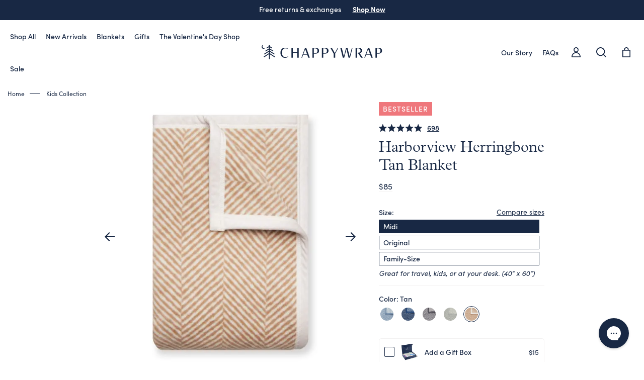

--- FILE ---
content_type: text/html; charset=utf-8
request_url: https://chappywrap.com/collections/midi-minis/products/harborview-herringbone-tan-blanket?variant=42524214132909
body_size: 78170
content:
<!doctype html>
<html class="no-js" lang="en">
  <head>
    <meta charset="utf-8">
    <meta http-equiv="X-UA-Compatible" content="IE=edge">
    <meta name="viewport" content="width=device-width,initial-scale=1, user-scalable=no">
    <meta name="theme-color" content="">
    <link rel="canonical" href="https://chappywrap.com/products/harborview-herringbone-tan-blanket">
    <link rel="preconnect" href="https://cdn.shopify.com" crossorigin>

    <!-- Pandectes Rules Manual Setup -->
<script src="//chappywrap.com/cdn/shop/files/pandectes-rules.js?v=14144125861935100101"></script>

      <!-- Google Tag Manager - Added by PC 9.20.23 -->
<script>(function(w,d,s,l,i){w[l]=w[l]||[];w[l].push({'gtm.start':
new Date().getTime(),event:'gtm.js'});var f=d.getElementsByTagName(s)[0],
j=d.createElement(s),dl=l!='dataLayer'?'&l='+l:'';j.async=true;j.src=
'https://www.googletagmanager.com/gtm.js?id='+i+dl;f.parentNode.insertBefore(j,f);
})(window,document,'script','dataLayer','GTM-57FXLQ4');</script>
<!-- End Google Tag Manager -->

    <!-- Global site tag (gtag.js) - Google Analytics -->
    <script async src="https://www.googletagmanager.com/gtag/js?id=G-YDWJB4MZZD"></script>
    <script>
      window.dataLayer = window.dataLayer || [];
      function gtag(){dataLayer.push(arguments);}
      gtag('js', new Date());
      gtag('config', 'G-YDWJB4MZZD');
      gtag('config', 'AW-10855613104');
    </script><link rel="icon" type="image/png" href="//chappywrap.com/cdn/shop/files/favicon.webp?crop=center&height=32&v=1692976289&width=32"><link rel="preconnect" href="https://fonts.shopifycdn.com" crossorigin><title>
      Harborview Herringbone Tan Throw Blanket | ChappyWrap
</title>

    
      <meta name="description" content="Our bestselling Harborview Herringbone Throw Blanket in Tan is made in our signature cotton blend for cozy, breathable comfort you’ll reach for daily.">
    


<meta property="og:site_name" content="ChappyWrap">
<meta property="og:url" content="https://chappywrap.com/products/harborview-herringbone-tan-blanket">
<meta property="og:title" content="Harborview Herringbone Tan Throw Blanket | ChappyWrap">
<meta property="og:type" content="product">
<meta property="og:description" content="Our bestselling Harborview Herringbone Throw Blanket in Tan is made in our signature cotton blend for cozy, breathable comfort you’ll reach for daily."><meta property="og:image" content="http://chappywrap.com/cdn/shop/files/HarborviewHerringboneinTan_Folded_v2_89d9d28c-98ec-46f2-8b61-d96535a2f1d6.jpg?v=1739393425">
  <meta property="og:image:secure_url" content="https://chappywrap.com/cdn/shop/files/HarborviewHerringboneinTan_Folded_v2_89d9d28c-98ec-46f2-8b61-d96535a2f1d6.jpg?v=1739393425">
  <meta property="og:image:width" content="1040">
  <meta property="og:image:height" content="1200"><meta property="og:price:amount" content="85.00">
  <meta property="og:price:currency" content="USD"><meta name="twitter:card" content="summary_large_image">
<meta name="twitter:title" content="Harborview Herringbone Tan Throw Blanket | ChappyWrap">
<meta name="twitter:description" content="Our bestselling Harborview Herringbone Throw Blanket in Tan is made in our signature cotton blend for cozy, breathable comfort you’ll reach for daily.">

<style data-shopify>
  @font-face {
    font-family:"varsity";
    src:url(//chappywrap.com/cdn/shop/t/307/assets/varsity.otf?v=110041438636777528191754668349);
    font-display:auto;font-style:normal;font-weight:400;font-stretch:normal;
  }

  @font-face {
    font-family:"museo";
    src:url(//chappywrap.com/cdn/shop/t/307/assets/museo.otf?v=136110599096359692151760651866);
    font-display:auto;font-style:normal;font-weight:500;font-stretch:normal;
  }

  @font-face {
    font-family:"kestrel-script";
    src:url(//chappywrap.com/cdn/shop/t/307/assets/kestrel-script.otf?v=8087686792188750621760651865);
    font-display:auto;font-style:normal;font-weight:400;font-stretch:normal;
  }

  @font-face {
    font-family:"tablet-gothic";
    src:url(//chappywrap.com/cdn/shop/t/307/assets/tablet-gothic.otf?v=131275936487937851951760651867);
    font-display:auto;font-style:normal;font-weight:400;font-stretch:normal;
  }

  @font-face {
    font-family:"ten-oldstyle";
    src:url(//chappywrap.com/cdn/shop/t/307/assets/ten-oldstyle.otf?v=141348383991463762841760651867);
    font-display:auto;font-style:normal;font-weight:400;font-stretch:normal;
  }

  @font-face {
    font-family:"pulpo-rust-100";
    src:url(//chappywrap.com/cdn/shop/t/307/assets/pulpo-rust-100.otf?v=34042638617011136101760651866);
    font-display:auto;font-style:normal;font-weight:400;font-stretch:normal;
  }

  @font-face {
    font-family:"itc-american-typewriter-cond";
    src:url(//chappywrap.com/cdn/shop/t/307/assets/itc-american-typewriter-cond.otf?v=81392777667845879851760651865);
    font-display:auto;font-style:normal;font-weight:500;font-stretch:normal;
  }

  @font-face {
    font-family:"look-script";
    src:url(//chappywrap.com/cdn/shop/t/307/assets/look-script.otf?v=142840622107430142311760651866);
    font-display:auto;font-style:normal;font-weight:400;font-stretch:normal;
  }
  @font-face {
    font-family:"gillsans-light";
    src:url(//chappywrap.com/cdn/shop/t/307/assets/gillsans-light.otf?v=139161359947200988871768921577);
    font-display:auto;font-style:normal;font-weight:400;font-stretch:normal;
  }
  
  @font-face {
    font-family: "sofia-pro";
    src:url("https://use.typekit.net/af/5d97ff/00000000000000007735f999/30/l?primer=7cdcb44be4a7db8877ffa5c0007b8dd865b3bbc383831fe2ea177f62257a9191&fvd=n7&v=3") format("woff2"),url("https://use.typekit.net/af/5d97ff/00000000000000007735f999/30/d?primer=7cdcb44be4a7db8877ffa5c0007b8dd865b3bbc383831fe2ea177f62257a9191&fvd=n7&v=3") format("woff"),url("https://use.typekit.net/af/5d97ff/00000000000000007735f999/30/a?primer=7cdcb44be4a7db8877ffa5c0007b8dd865b3bbc383831fe2ea177f62257a9191&fvd=n7&v=3") format("opentype");
    font-display: swap;
    font-style: normal;
    font-weight: 700;
    font-stretch: normal;
  }

  @font-face {
    font-family: "sofia-pro";
    src: url("https://use.typekit.net/af/66e20c/00000000000000007735f993/30/l?primer=7cdcb44be4a7db8877ffa5c0007b8dd865b3bbc383831fe2ea177f62257a9191&fvd=i7&v=3") format("woff2"),url("https://use.typekit.net/af/66e20c/00000000000000007735f993/30/d?primer=7cdcb44be4a7db8877ffa5c0007b8dd865b3bbc383831fe2ea177f62257a9191&fvd=i7&v=3") format("woff"),url("https://use.typekit.net/af/66e20c/00000000000000007735f993/30/a?primer=7cdcb44be4a7db8877ffa5c0007b8dd865b3bbc383831fe2ea177f62257a9191&fvd=i7&v=3") format("opentype");
    font-display: swap;
    font-style: italic;
    font-weight: 700;
    font-stretch: normal;
  }

  @font-face {
    font-family: "sofia-pro";
    src: url("https://use.typekit.net/af/33e8a4/00000000000000007735f99b/30/l?subset_id=2&fvd=i5&v=3")format("woff2"),url("https://use.typekit.net/af/33e8a4/00000000000000007735f99b/30/d?subset_id=2&fvd=i5&v=3") format("woff"),url("https://use.typekit.net/af/33e8a4/00000000000000007735f99b/30/a?subset_id=2&fvd=i5&v=3") format("opentype");
    font-display: swap;
    font-style: italic;
    font-weight: 500;
    font-stretch: italic;
  }

  @font-face {
    font-family: "sofia-pro";
    src: url("https://use.typekit.net/af/19ced7/00000000000000007735f992/30/l?primer=7cdcb44be4a7db8877ffa5c0007b8dd865b3bbc383831fe2ea177f62257a9191&fvd=n5&v=3") format("woff2"),url("https://use.typekit.net/af/19ced7/00000000000000007735f992/30/d?primer=7cdcb44be4a7db8877ffa5c0007b8dd865b3bbc383831fe2ea177f62257a9191&fvd=n5&v=3") format("woff"),url("https://use.typekit.net/af/19ced7/00000000000000007735f992/30/a?primer=7cdcb44be4a7db8877ffa5c0007b8dd865b3bbc383831fe2ea177f62257a9191&fvd=n5&v=3") format("opentype");
    font-display: swap;
    font-style: normal;
    font-weight: 500;
    font-stretch: normal;
  }

  @font-face {
    font-family: "sofia-pro";
    src: url("https://use.typekit.net/af/b718ff/00000000000000007735f98d/30/l?primer=7cdcb44be4a7db8877ffa5c0007b8dd865b3bbc383831fe2ea177f62257a9191&fvd=n4&v=3") format("woff2"),url("https://use.typekit.net/af/b718ff/00000000000000007735f98d/30/d?primer=7cdcb44be4a7db8877ffa5c0007b8dd865b3bbc383831fe2ea177f62257a9191&fvd=n4&v=3") format("woff"),url("https://use.typekit.net/af/b718ff/00000000000000007735f98d/30/a?primer=7cdcb44be4a7db8877ffa5c0007b8dd865b3bbc383831fe2ea177f62257a9191&fvd=n4&v=3") format("opentype");
    font-display: swap;
    font-style: normal;
    font-weight: 400;
    font-stretch: normal;
  }

  @font-face {
    font-family: "sofia-pro";
    src: url("https://use.typekit.net/af/c09857/00000000000000007735f98c/30/l?primer=7cdcb44be4a7db8877ffa5c0007b8dd865b3bbc383831fe2ea177f62257a9191&fvd=i4&v=3") format("woff2"),url("https://use.typekit.net/af/c09857/00000000000000007735f98c/30/d?primer=7cdcb44be4a7db8877ffa5c0007b8dd865b3bbc383831fe2ea177f62257a9191&fvd=i4&v=3") format("woff"),url("https://use.typekit.net/af/c09857/00000000000000007735f98c/30/a?primer=7cdcb44be4a7db8877ffa5c0007b8dd865b3bbc383831fe2ea177f62257a9191&fvd=i4&v=3") format("opentype");
    font-display: swap;
    font-style: italic;
    font-weight: 400;
    font-stretch: normal;
  }

  @font-face {
    font-family: "plantin";
    src:url("https://use.typekit.net/af/613f22/00000000000000007735baf0/30/l?primer=7cdcb44be4a7db8877ffa5c0007b8dd865b3bbc383831fe2ea177f62257a9191&fvd=n3&v=3") format("woff2"),url("https://use.typekit.net/af/613f22/00000000000000007735baf0/30/d?primer=7cdcb44be4a7db8877ffa5c0007b8dd865b3bbc383831fe2ea177f62257a9191&fvd=n3&v=3") format("woff"),url("https://use.typekit.net/af/613f22/00000000000000007735baf0/30/a?primer=7cdcb44be4a7db8877ffa5c0007b8dd865b3bbc383831fe2ea177f62257a9191&fvd=n3&v=3") format("opentype");
    font-display: swap;
    font-style: normal;
    font-weight: 300;
    font-stretch: normal;
  }

  @font-face {
    font-family: "plantin";
    src: url("https://use.typekit.net/af/ad8cfa/00000000000000007735baec/30/l?primer=7cdcb44be4a7db8877ffa5c0007b8dd865b3bbc383831fe2ea177f62257a9191&fvd=n7&v=3") format("woff2"),url("https://use.typekit.net/af/ad8cfa/00000000000000007735baec/30/d?primer=7cdcb44be4a7db8877ffa5c0007b8dd865b3bbc383831fe2ea177f62257a9191&fvd=n7&v=3") format("woff"),url("https://use.typekit.net/af/ad8cfa/00000000000000007735baec/30/a?primer=7cdcb44be4a7db8877ffa5c0007b8dd865b3bbc383831fe2ea177f62257a9191&fvd=n7&v=3") format("opentype");
    font-display: swap;
    font-style: normal;
    font-weight: 700;
    font-stretch: normal;
  }

  @font-face {
    font-family: "plantin";
    src: url("https://use.typekit.net/af/fe5baa/00000000000000007735baee/30/l?primer=7cdcb44be4a7db8877ffa5c0007b8dd865b3bbc383831fe2ea177f62257a9191&fvd=i7&v=3") format("woff2"),url("https://use.typekit.net/af/fe5baa/00000000000000007735baee/30/d?primer=7cdcb44be4a7db8877ffa5c0007b8dd865b3bbc383831fe2ea177f62257a9191&fvd=i7&v=3") format("woff"),url("https://use.typekit.net/af/fe5baa/00000000000000007735baee/30/a?primer=7cdcb44be4a7db8877ffa5c0007b8dd865b3bbc383831fe2ea177f62257a9191&fvd=i7&v=3") format("opentype");
    font-display: auto;
    font-style: italic;
    font-weight: 700;
    font-stretch: normal;
  }

  @font-face {
    font-family: "plantin";
    src: url("https://use.typekit.net/af/207ef4/00000000000000007735baef/30/l?primer=7cdcb44be4a7db8877ffa5c0007b8dd865b3bbc383831fe2ea177f62257a9191&fvd=i4&v=3") format("woff2"),url("https://use.typekit.net/af/207ef4/00000000000000007735baef/30/d?primer=7cdcb44be4a7db8877ffa5c0007b8dd865b3bbc383831fe2ea177f62257a9191&fvd=i4&v=3") format("woff"),url("https://use.typekit.net/af/207ef4/00000000000000007735baef/30/a?primer=7cdcb44be4a7db8877ffa5c0007b8dd865b3bbc383831fe2ea177f62257a9191&fvd=i4&v=3") format("opentype");
    font-display: auto;
    font-style: italic;
    font-weight: 400;
    font-stretch: normal;
  }

  @font-face {
    font-family: "plantin";
    src: url("https://use.typekit.net/af/1d9a50/00000000000000007735baf2/30/l?primer=7cdcb44be4a7db8877ffa5c0007b8dd865b3bbc383831fe2ea177f62257a9191&fvd=n4&v=3") format("woff2"),url("https://use.typekit.net/af/1d9a50/00000000000000007735baf2/30/d?primer=7cdcb44be4a7db8877ffa5c0007b8dd865b3bbc383831fe2ea177f62257a9191&fvd=n4&v=3") format("woff"),url("https://use.typekit.net/af/1d9a50/00000000000000007735baf2/30/a?primer=7cdcb44be4a7db8877ffa5c0007b8dd865b3bbc383831fe2ea177f62257a9191&fvd=n4&v=3") format("opentype");
    font-display: auto;
    font-style: normal;
    font-weight: 400;
    font-stretch: normal;
  }

  :root {
    --font-primary: 'sofia-pro', sans-serif;
    --font-secondary: 'plantin', sans-serif;

    --font-body-style: normal;
    --font-body-weight: 400;

    --font-size-body-1:  16px;
    --font-size-body-1-mobile: 14px;
    --font-size-body-2: 14px;
    --font-size-body-2-mobile: 14px;
    --font-size-body-3: 12px;
    --font-size-body-3-mobile: 12px;

    --font-size-heading-1: 62px;
    --font-size-heading-mobile-1: 40px;
    --font-size-heading-2: 44px;
    --font-size-heading-mobile-2: 34px;
    --font-size-heading-3: 36px;
    --font-size-heading-mobile-3: 28px;
    --font-size-heading-4: 24px;
    --font-size-heading-mobile-4: 21px;
    --font-size-heading-5: 21px;
    --font-size-heading-mobile-5: 18px;
    --font-size-heading-6: 14px;
    --font-size-heading-mobile-6: 14px;

    --button-font-size: 14px;
    --button-font-size-mobile: 14px;

    --color-body-bg: #FFFFFF;
    --color-bg-primary: #F2F1F1;
    --color-bg-secondary: #B5C0C1;

    --color-heading: #182844;

    --color-text: #182844;
    --color-text-light: #FFFFFF;
    --color-text-dark: #6E6E6E;

    --color-link-text: #182844;
    --color-link-text-hover: #4A87C0;

    --color-error: #ef777c;

    --color-border: #182844;

    --color-accent-primary: #EF777C;
    --color-accent-secondary: #4A87C0;

    --color-btn-primary-text: #FFFFFF;
    --color-btn-primary-text-hover: #FFFFFF;
    --color-btn-primary-text-inactive: #FFFFFF;
    --color-btn-primary-bg: #182844;
    --color-btn-primary-bg-hover: #4A87C0;
    --color-btn-primary-bg-inactive: #6E6E6E;
    --color-btn-primary-border: #182844;
    --color-btn-primary-border-hover: #4A87C0;
    --color-btn-primary-border-inactive: #6E6E6E;

    --color-btn-primary-alt-text: #182844;
    --color-btn-primary-alt-text-hover: #FFFFFF;
    --color-btn-primary-alt-bg: #FFFFFF;
    --color-btn-primary-alt-bg-hover: #4A87C0;
    --color-btn-primary-alt-border: #FFFFFF;
    --color-btn-primary-alt-border-hover: #4A87C0;

    --color-btn-secondary-text: #182844;
    --color-btn-secondary-text-hover: #4A87C0;
    --color-btn-secondary-text-inactive: #6E6E6E;
    --color-btn-secondary-bg: transparent;
    --color-btn-secondary-bg-hover: transparent;
    --color-btn-secondary-bg-inactive: transparent;
    --color-btn-secondary-border: #182844;
    --color-btn-secondary-border-hover: #4A87C0;
    --color-btn-secondary-border-inactive: #6E6E6E;

    --page-width: 1440px;

    --color-input-border: #B5C0C1;

    --duration-short: 100ms;
    --duration-default: 200ms;
    --duration-long: 500ms;

    --loop-onstore-button-padding: 8px 20px 10px;
    --loop-onstore-checkout-background: var(--color-btn-primary-bg);
    --loop-onstore-checkout-text-color: var(--color-btn-primary-text);
    --loop-onstore-button-radius: 3px;
    --loop-onstore-button-gap: 0.25rem;
    --loop-onstore-add-more-background: var(--color-btn-primary-bg);
    --loop-onstore-add-more-text-color: var(--color-btn-primary-text);
    --loop-onstore-add-more-border: none;
</style>
<link href="//chappywrap.com/cdn/shop/t/307/assets/theme.min.css?v=32673581290235186431765215378" as="style" rel="preload">
    <link href="//chappywrap.com/cdn/shop/t/307/assets/theme.min.css?v=32673581290235186431765215378" rel="stylesheet" type="text/css" media="all" />
<link href="//chappywrap.com/cdn/shop/t/307/assets/aos.min.css?v=171440860698160758581752258668" as="style" rel="preload">
      <link href="//chappywrap.com/cdn/shop/t/307/assets/aos.min.css?v=171440860698160758581752258668" rel="stylesheet" type="text/css" media="all" />
      <link href="//chappywrap.com/cdn/shop/t/307/assets/aos.min.js?v=162709909078957409441752258668" as="script" rel="preload">
      <script src="//chappywrap.com/cdn/shop/t/307/assets/aos.min.js?v=162709909078957409441752258668" defer="defer"></script><link href="//chappywrap.com/cdn/shop/t/307/assets/vendor.min.js?v=29248334173718679141752258669" as="script" rel="preload">
    <link href="//chappywrap.com/cdn/shop/t/307/assets/theme.min.js?v=43861464358589924871763400353" as="script" rel="preload">

    <script src="//chappywrap.com/cdn/shop/t/307/assets/vendor.min.js?v=29248334173718679141752258669" defer="defer"></script>
    <script src="//chappywrap.com/cdn/shop/t/307/assets/theme.min.js?v=43861464358589924871763400353" defer="defer"></script><script>window.performance && window.performance.mark && window.performance.mark('shopify.content_for_header.start');</script><meta name="google-site-verification" content="oxgZsIgt2a_59IyQR3eh99qXtkpwlBmV1ZoJU4AEcuU">
<meta name="facebook-domain-verification" content="xw55y4t12iea5xu00o7u8lw4ha2lv9">
<meta name="google-site-verification" content="oxgZsIgt2a_59IyQR3eh99qXtkpwlBmV1ZoJU4AEcuU">
<meta id="shopify-digital-wallet" name="shopify-digital-wallet" content="/13970237/digital_wallets/dialog">
<meta name="shopify-checkout-api-token" content="96e243cf85a72ff48badb5a82b4eb84e">
<meta id="in-context-paypal-metadata" data-shop-id="13970237" data-venmo-supported="false" data-environment="production" data-locale="en_US" data-paypal-v4="true" data-currency="USD">
<link rel="alternate" type="application/json+oembed" href="https://chappywrap.com/products/harborview-herringbone-tan-blanket.oembed">
<script async="async" src="/checkouts/internal/preloads.js?locale=en-US"></script>
<link rel="preconnect" href="https://shop.app" crossorigin="anonymous">
<script async="async" src="https://shop.app/checkouts/internal/preloads.js?locale=en-US&shop_id=13970237" crossorigin="anonymous"></script>
<script id="apple-pay-shop-capabilities" type="application/json">{"shopId":13970237,"countryCode":"US","currencyCode":"USD","merchantCapabilities":["supports3DS"],"merchantId":"gid:\/\/shopify\/Shop\/13970237","merchantName":"ChappyWrap","requiredBillingContactFields":["postalAddress","email"],"requiredShippingContactFields":["postalAddress","email"],"shippingType":"shipping","supportedNetworks":["visa","masterCard","amex","discover","elo","jcb"],"total":{"type":"pending","label":"ChappyWrap","amount":"1.00"},"shopifyPaymentsEnabled":true,"supportsSubscriptions":true}</script>
<script id="shopify-features" type="application/json">{"accessToken":"96e243cf85a72ff48badb5a82b4eb84e","betas":["rich-media-storefront-analytics"],"domain":"chappywrap.com","predictiveSearch":true,"shopId":13970237,"locale":"en"}</script>
<script>var Shopify = Shopify || {};
Shopify.shop = "chappy-wrap.myshopify.com";
Shopify.locale = "en";
Shopify.currency = {"active":"USD","rate":"1.0"};
Shopify.country = "US";
Shopify.theme = {"name":"chappywrap\/main","id":146431934637,"schema_name":"Chappy Wrap","schema_version":"1.0.0","theme_store_id":null,"role":"main"};
Shopify.theme.handle = "null";
Shopify.theme.style = {"id":null,"handle":null};
Shopify.cdnHost = "chappywrap.com/cdn";
Shopify.routes = Shopify.routes || {};
Shopify.routes.root = "/";</script>
<script type="module">!function(o){(o.Shopify=o.Shopify||{}).modules=!0}(window);</script>
<script>!function(o){function n(){var o=[];function n(){o.push(Array.prototype.slice.apply(arguments))}return n.q=o,n}var t=o.Shopify=o.Shopify||{};t.loadFeatures=n(),t.autoloadFeatures=n()}(window);</script>
<script>
  window.ShopifyPay = window.ShopifyPay || {};
  window.ShopifyPay.apiHost = "shop.app\/pay";
  window.ShopifyPay.redirectState = null;
</script>
<script id="shop-js-analytics" type="application/json">{"pageType":"product"}</script>
<script defer="defer" async type="module" src="//chappywrap.com/cdn/shopifycloud/shop-js/modules/v2/client.init-shop-cart-sync_BT-GjEfc.en.esm.js"></script>
<script defer="defer" async type="module" src="//chappywrap.com/cdn/shopifycloud/shop-js/modules/v2/chunk.common_D58fp_Oc.esm.js"></script>
<script defer="defer" async type="module" src="//chappywrap.com/cdn/shopifycloud/shop-js/modules/v2/chunk.modal_xMitdFEc.esm.js"></script>
<script type="module">
  await import("//chappywrap.com/cdn/shopifycloud/shop-js/modules/v2/client.init-shop-cart-sync_BT-GjEfc.en.esm.js");
await import("//chappywrap.com/cdn/shopifycloud/shop-js/modules/v2/chunk.common_D58fp_Oc.esm.js");
await import("//chappywrap.com/cdn/shopifycloud/shop-js/modules/v2/chunk.modal_xMitdFEc.esm.js");

  window.Shopify.SignInWithShop?.initShopCartSync?.({"fedCMEnabled":true,"windoidEnabled":true});

</script>
<script defer="defer" async type="module" src="//chappywrap.com/cdn/shopifycloud/shop-js/modules/v2/client.payment-terms_Ci9AEqFq.en.esm.js"></script>
<script defer="defer" async type="module" src="//chappywrap.com/cdn/shopifycloud/shop-js/modules/v2/chunk.common_D58fp_Oc.esm.js"></script>
<script defer="defer" async type="module" src="//chappywrap.com/cdn/shopifycloud/shop-js/modules/v2/chunk.modal_xMitdFEc.esm.js"></script>
<script type="module">
  await import("//chappywrap.com/cdn/shopifycloud/shop-js/modules/v2/client.payment-terms_Ci9AEqFq.en.esm.js");
await import("//chappywrap.com/cdn/shopifycloud/shop-js/modules/v2/chunk.common_D58fp_Oc.esm.js");
await import("//chappywrap.com/cdn/shopifycloud/shop-js/modules/v2/chunk.modal_xMitdFEc.esm.js");

  
</script>
<script>
  window.Shopify = window.Shopify || {};
  if (!window.Shopify.featureAssets) window.Shopify.featureAssets = {};
  window.Shopify.featureAssets['shop-js'] = {"shop-cart-sync":["modules/v2/client.shop-cart-sync_DZOKe7Ll.en.esm.js","modules/v2/chunk.common_D58fp_Oc.esm.js","modules/v2/chunk.modal_xMitdFEc.esm.js"],"init-fed-cm":["modules/v2/client.init-fed-cm_B6oLuCjv.en.esm.js","modules/v2/chunk.common_D58fp_Oc.esm.js","modules/v2/chunk.modal_xMitdFEc.esm.js"],"shop-cash-offers":["modules/v2/client.shop-cash-offers_D2sdYoxE.en.esm.js","modules/v2/chunk.common_D58fp_Oc.esm.js","modules/v2/chunk.modal_xMitdFEc.esm.js"],"shop-login-button":["modules/v2/client.shop-login-button_QeVjl5Y3.en.esm.js","modules/v2/chunk.common_D58fp_Oc.esm.js","modules/v2/chunk.modal_xMitdFEc.esm.js"],"pay-button":["modules/v2/client.pay-button_DXTOsIq6.en.esm.js","modules/v2/chunk.common_D58fp_Oc.esm.js","modules/v2/chunk.modal_xMitdFEc.esm.js"],"shop-button":["modules/v2/client.shop-button_DQZHx9pm.en.esm.js","modules/v2/chunk.common_D58fp_Oc.esm.js","modules/v2/chunk.modal_xMitdFEc.esm.js"],"avatar":["modules/v2/client.avatar_BTnouDA3.en.esm.js"],"init-windoid":["modules/v2/client.init-windoid_CR1B-cfM.en.esm.js","modules/v2/chunk.common_D58fp_Oc.esm.js","modules/v2/chunk.modal_xMitdFEc.esm.js"],"init-shop-for-new-customer-accounts":["modules/v2/client.init-shop-for-new-customer-accounts_C_vY_xzh.en.esm.js","modules/v2/client.shop-login-button_QeVjl5Y3.en.esm.js","modules/v2/chunk.common_D58fp_Oc.esm.js","modules/v2/chunk.modal_xMitdFEc.esm.js"],"init-shop-email-lookup-coordinator":["modules/v2/client.init-shop-email-lookup-coordinator_BI7n9ZSv.en.esm.js","modules/v2/chunk.common_D58fp_Oc.esm.js","modules/v2/chunk.modal_xMitdFEc.esm.js"],"init-shop-cart-sync":["modules/v2/client.init-shop-cart-sync_BT-GjEfc.en.esm.js","modules/v2/chunk.common_D58fp_Oc.esm.js","modules/v2/chunk.modal_xMitdFEc.esm.js"],"shop-toast-manager":["modules/v2/client.shop-toast-manager_DiYdP3xc.en.esm.js","modules/v2/chunk.common_D58fp_Oc.esm.js","modules/v2/chunk.modal_xMitdFEc.esm.js"],"init-customer-accounts":["modules/v2/client.init-customer-accounts_D9ZNqS-Q.en.esm.js","modules/v2/client.shop-login-button_QeVjl5Y3.en.esm.js","modules/v2/chunk.common_D58fp_Oc.esm.js","modules/v2/chunk.modal_xMitdFEc.esm.js"],"init-customer-accounts-sign-up":["modules/v2/client.init-customer-accounts-sign-up_iGw4briv.en.esm.js","modules/v2/client.shop-login-button_QeVjl5Y3.en.esm.js","modules/v2/chunk.common_D58fp_Oc.esm.js","modules/v2/chunk.modal_xMitdFEc.esm.js"],"shop-follow-button":["modules/v2/client.shop-follow-button_CqMgW2wH.en.esm.js","modules/v2/chunk.common_D58fp_Oc.esm.js","modules/v2/chunk.modal_xMitdFEc.esm.js"],"checkout-modal":["modules/v2/client.checkout-modal_xHeaAweL.en.esm.js","modules/v2/chunk.common_D58fp_Oc.esm.js","modules/v2/chunk.modal_xMitdFEc.esm.js"],"shop-login":["modules/v2/client.shop-login_D91U-Q7h.en.esm.js","modules/v2/chunk.common_D58fp_Oc.esm.js","modules/v2/chunk.modal_xMitdFEc.esm.js"],"lead-capture":["modules/v2/client.lead-capture_BJmE1dJe.en.esm.js","modules/v2/chunk.common_D58fp_Oc.esm.js","modules/v2/chunk.modal_xMitdFEc.esm.js"],"payment-terms":["modules/v2/client.payment-terms_Ci9AEqFq.en.esm.js","modules/v2/chunk.common_D58fp_Oc.esm.js","modules/v2/chunk.modal_xMitdFEc.esm.js"]};
</script>
<script>(function() {
  var isLoaded = false;
  function asyncLoad() {
    if (isLoaded) return;
    isLoaded = true;
    var urls = ["\/\/static.zotabox.com\/7\/8\/786bb622699ab29645d55db9964bec54\/widgets.js?shop=chappy-wrap.myshopify.com","https:\/\/www.improvedcontactform.com\/icf.js?shop=chappy-wrap.myshopify.com","https:\/\/redirect.smooth.ie\/scripts\/default.js?shop=chappy-wrap.myshopify.com","\/\/cdn.shopify.com\/proxy\/660fac0d5638df93f2f473cae9ec3c75a2feed1809b0b47d4cc08c8f50faf8e0\/bingshoppingtool-t2app-prod.trafficmanager.net\/uet\/tracking_script?shop=chappy-wrap.myshopify.com\u0026sp-cache-control=cHVibGljLCBtYXgtYWdlPTkwMA","https:\/\/container.pepperjam.com\/393013534.js?shop=chappy-wrap.myshopify.com","https:\/\/cdn.engine.com\/onsite\/js\/.js?shop=chappy-wrap.myshopify.com","https:\/\/config.gorgias.chat\/bundle-loader\/01JADM2SJX8ZWF6DM7S22XN31K?source=shopify1click\u0026shop=chappy-wrap.myshopify.com","https:\/\/cdn.9gtb.com\/loader.js?g_cvt_id=297109a5-6139-42a4-b9bf-d4f308ae1e07\u0026shop=chappy-wrap.myshopify.com"];
    for (var i = 0; i < urls.length; i++) {
      var s = document.createElement('script');
      s.type = 'text/javascript';
      s.async = true;
      s.src = urls[i];
      var x = document.getElementsByTagName('script')[0];
      x.parentNode.insertBefore(s, x);
    }
  };
  if(window.attachEvent) {
    window.attachEvent('onload', asyncLoad);
  } else {
    window.addEventListener('load', asyncLoad, false);
  }
})();</script>
<script id="__st">var __st={"a":13970237,"offset":-18000,"reqid":"d767a63a-5d58-4a28-b806-66e7155eadf1-1769107040","pageurl":"chappywrap.com\/collections\/midi-minis\/products\/harborview-herringbone-tan-blanket?variant=42524214132909","u":"fb3a816023ed","p":"product","rtyp":"product","rid":7390895734957};</script>
<script>window.ShopifyPaypalV4VisibilityTracking = true;</script>
<script id="captcha-bootstrap">!function(){'use strict';const t='contact',e='account',n='new_comment',o=[[t,t],['blogs',n],['comments',n],[t,'customer']],c=[[e,'customer_login'],[e,'guest_login'],[e,'recover_customer_password'],[e,'create_customer']],r=t=>t.map((([t,e])=>`form[action*='/${t}']:not([data-nocaptcha='true']) input[name='form_type'][value='${e}']`)).join(','),a=t=>()=>t?[...document.querySelectorAll(t)].map((t=>t.form)):[];function s(){const t=[...o],e=r(t);return a(e)}const i='password',u='form_key',d=['recaptcha-v3-token','g-recaptcha-response','h-captcha-response',i],f=()=>{try{return window.sessionStorage}catch{return}},m='__shopify_v',_=t=>t.elements[u];function p(t,e,n=!1){try{const o=window.sessionStorage,c=JSON.parse(o.getItem(e)),{data:r}=function(t){const{data:e,action:n}=t;return t[m]||n?{data:e,action:n}:{data:t,action:n}}(c);for(const[e,n]of Object.entries(r))t.elements[e]&&(t.elements[e].value=n);n&&o.removeItem(e)}catch(o){console.error('form repopulation failed',{error:o})}}const l='form_type',E='cptcha';function T(t){t.dataset[E]=!0}const w=window,h=w.document,L='Shopify',v='ce_forms',y='captcha';let A=!1;((t,e)=>{const n=(g='f06e6c50-85a8-45c8-87d0-21a2b65856fe',I='https://cdn.shopify.com/shopifycloud/storefront-forms-hcaptcha/ce_storefront_forms_captcha_hcaptcha.v1.5.2.iife.js',D={infoText:'Protected by hCaptcha',privacyText:'Privacy',termsText:'Terms'},(t,e,n)=>{const o=w[L][v],c=o.bindForm;if(c)return c(t,g,e,D).then(n);var r;o.q.push([[t,g,e,D],n]),r=I,A||(h.body.append(Object.assign(h.createElement('script'),{id:'captcha-provider',async:!0,src:r})),A=!0)});var g,I,D;w[L]=w[L]||{},w[L][v]=w[L][v]||{},w[L][v].q=[],w[L][y]=w[L][y]||{},w[L][y].protect=function(t,e){n(t,void 0,e),T(t)},Object.freeze(w[L][y]),function(t,e,n,w,h,L){const[v,y,A,g]=function(t,e,n){const i=e?o:[],u=t?c:[],d=[...i,...u],f=r(d),m=r(i),_=r(d.filter((([t,e])=>n.includes(e))));return[a(f),a(m),a(_),s()]}(w,h,L),I=t=>{const e=t.target;return e instanceof HTMLFormElement?e:e&&e.form},D=t=>v().includes(t);t.addEventListener('submit',(t=>{const e=I(t);if(!e)return;const n=D(e)&&!e.dataset.hcaptchaBound&&!e.dataset.recaptchaBound,o=_(e),c=g().includes(e)&&(!o||!o.value);(n||c)&&t.preventDefault(),c&&!n&&(function(t){try{if(!f())return;!function(t){const e=f();if(!e)return;const n=_(t);if(!n)return;const o=n.value;o&&e.removeItem(o)}(t);const e=Array.from(Array(32),(()=>Math.random().toString(36)[2])).join('');!function(t,e){_(t)||t.append(Object.assign(document.createElement('input'),{type:'hidden',name:u})),t.elements[u].value=e}(t,e),function(t,e){const n=f();if(!n)return;const o=[...t.querySelectorAll(`input[type='${i}']`)].map((({name:t})=>t)),c=[...d,...o],r={};for(const[a,s]of new FormData(t).entries())c.includes(a)||(r[a]=s);n.setItem(e,JSON.stringify({[m]:1,action:t.action,data:r}))}(t,e)}catch(e){console.error('failed to persist form',e)}}(e),e.submit())}));const S=(t,e)=>{t&&!t.dataset[E]&&(n(t,e.some((e=>e===t))),T(t))};for(const o of['focusin','change'])t.addEventListener(o,(t=>{const e=I(t);D(e)&&S(e,y())}));const B=e.get('form_key'),M=e.get(l),P=B&&M;t.addEventListener('DOMContentLoaded',(()=>{const t=y();if(P)for(const e of t)e.elements[l].value===M&&p(e,B);[...new Set([...A(),...v().filter((t=>'true'===t.dataset.shopifyCaptcha))])].forEach((e=>S(e,t)))}))}(h,new URLSearchParams(w.location.search),n,t,e,['guest_login'])})(!0,!1)}();</script>
<script integrity="sha256-4kQ18oKyAcykRKYeNunJcIwy7WH5gtpwJnB7kiuLZ1E=" data-source-attribution="shopify.loadfeatures" defer="defer" src="//chappywrap.com/cdn/shopifycloud/storefront/assets/storefront/load_feature-a0a9edcb.js" crossorigin="anonymous"></script>
<script crossorigin="anonymous" defer="defer" src="//chappywrap.com/cdn/shopifycloud/storefront/assets/shopify_pay/storefront-65b4c6d7.js?v=20250812"></script>
<script data-source-attribution="shopify.dynamic_checkout.dynamic.init">var Shopify=Shopify||{};Shopify.PaymentButton=Shopify.PaymentButton||{isStorefrontPortableWallets:!0,init:function(){window.Shopify.PaymentButton.init=function(){};var t=document.createElement("script");t.src="https://chappywrap.com/cdn/shopifycloud/portable-wallets/latest/portable-wallets.en.js",t.type="module",document.head.appendChild(t)}};
</script>
<script data-source-attribution="shopify.dynamic_checkout.buyer_consent">
  function portableWalletsHideBuyerConsent(e){var t=document.getElementById("shopify-buyer-consent"),n=document.getElementById("shopify-subscription-policy-button");t&&n&&(t.classList.add("hidden"),t.setAttribute("aria-hidden","true"),n.removeEventListener("click",e))}function portableWalletsShowBuyerConsent(e){var t=document.getElementById("shopify-buyer-consent"),n=document.getElementById("shopify-subscription-policy-button");t&&n&&(t.classList.remove("hidden"),t.removeAttribute("aria-hidden"),n.addEventListener("click",e))}window.Shopify?.PaymentButton&&(window.Shopify.PaymentButton.hideBuyerConsent=portableWalletsHideBuyerConsent,window.Shopify.PaymentButton.showBuyerConsent=portableWalletsShowBuyerConsent);
</script>
<script data-source-attribution="shopify.dynamic_checkout.cart.bootstrap">document.addEventListener("DOMContentLoaded",(function(){function t(){return document.querySelector("shopify-accelerated-checkout-cart, shopify-accelerated-checkout")}if(t())Shopify.PaymentButton.init();else{new MutationObserver((function(e,n){t()&&(Shopify.PaymentButton.init(),n.disconnect())})).observe(document.body,{childList:!0,subtree:!0})}}));
</script>
<link id="shopify-accelerated-checkout-styles" rel="stylesheet" media="screen" href="https://chappywrap.com/cdn/shopifycloud/portable-wallets/latest/accelerated-checkout-backwards-compat.css" crossorigin="anonymous">
<style id="shopify-accelerated-checkout-cart">
        #shopify-buyer-consent {
  margin-top: 1em;
  display: inline-block;
  width: 100%;
}

#shopify-buyer-consent.hidden {
  display: none;
}

#shopify-subscription-policy-button {
  background: none;
  border: none;
  padding: 0;
  text-decoration: underline;
  font-size: inherit;
  cursor: pointer;
}

#shopify-subscription-policy-button::before {
  box-shadow: none;
}

      </style>

<script>window.performance && window.performance.mark && window.performance.mark('shopify.content_for_header.end');</script>

    <script>document.documentElement.className = document.documentElement.className.replace('no-js', 'js');
    if (Shopify.designMode) {
      document.documentElement.classList.add('shopify-design-mode');
    }
    </script>



<script type="text/javascript">
    (function(c,l,a,r,i,t,y){
        c[a]=c[a]||function(){(c[a].q=c[a].q||[]).push(arguments)};
        t=l.createElement(r);t.async=1;t.src="https://www.clarity.ms/tag/"+i;
        y=l.getElementsByTagName(r)[0];y.parentNode.insertBefore(t,y);
    })(window, document, "clarity", "script", "e63oelu25v");
</script>
<script>
  var CRL8_SITENAME = 'chappywrap-lpbuin'; !function(){var e=window.crl8=window.crl8||{},n=!1,i=[];e.ready=function(e){n?e():i.push(e)},e.pixel=e.pixel||function(){e.pixel.q.push(arguments)},e.pixel.q=e.pixel.q||[];var t=window.document,o=t.createElement("script"),c=e.debug||-1!==t.location.search.indexOf("crl8-debug=true")?"js":"min.js";o.async=!0,o.src=t.location.protocol+"//edge.curalate.com/sites/"+CRL8_SITENAME+"/site/latest/site."+c,o.onload=function(){n=!0,i.forEach(function(e){e()})};var r=t.getElementsByTagName("script")[0];r.parentNode.insertBefore(o,r.nextSibling)}();
</script>
<script>
  window.Shopify = window.Shopify || {theme: {id: 146431934637, role: 'main' } };
  window._template = {
      directory: "",
      name: "product",
      suffix: ""
  };
</script>
<script type="module" blocking="render" fetchpriority="high" src="https://cdn.intelligems.io/esm/59dccf7120b2/bundle.js" async></script>
<!-- BEGIN app block: shopify://apps/pandectes-gdpr/blocks/banner/58c0baa2-6cc1-480c-9ea6-38d6d559556a -->
  
    
      <!-- TCF is active, scripts are loaded above -->
      
        <script>
          if (!window.PandectesRulesSettings) {
            window.PandectesRulesSettings = {"store":{"id":13970237,"adminMode":false,"headless":false,"storefrontRootDomain":"","checkoutRootDomain":"","storefrontAccessToken":""},"banner":{"revokableTrigger":false,"cookiesBlockedByDefault":"7","hybridStrict":false,"isActive":true},"geolocation":{"auOnly":false,"brOnly":false,"caOnly":false,"chOnly":false,"euOnly":true,"jpOnly":false,"nzOnly":false,"quOnly":false,"thOnly":false,"zaOnly":false,"canadaOnly":false,"canadaLaw25":false,"canadaPipeda":false,"globalVisibility":false},"blocker":{"isActive":false,"googleConsentMode":{"isActive":false,"id":"","analyticsId":"","onlyGtm":false,"adwordsId":"","adStorageCategory":4,"analyticsStorageCategory":2,"functionalityStorageCategory":1,"personalizationStorageCategory":1,"securityStorageCategory":0,"customEvent":false,"redactData":false,"urlPassthrough":false,"dataLayerProperty":"dataLayer","waitForUpdate":500,"useNativeChannel":false,"debugMode":false},"facebookPixel":{"isActive":false,"id":"","ldu":false},"microsoft":{"isActive":false,"uetTags":""},"clarity":{"isActive":true,"id":"e63oelu25v"},"rakuten":{"isActive":false,"cmp":false,"ccpa":false},"gpcIsActive":true,"klaviyoIsActive":false,"defaultBlocked":7,"patterns":{"whiteList":[],"blackList":{"1":[],"2":[],"4":[],"8":[]},"iframesWhiteList":[],"iframesBlackList":{"1":[],"2":[],"4":[],"8":[]},"beaconsWhiteList":[],"beaconsBlackList":{"1":[],"2":[],"4":[],"8":[]}}}};
            const rulesScript = document.createElement('script');
            window.PandectesRulesSettings.auto = true;
            rulesScript.src = "https://cdn.shopify.com/extensions/019be439-d987-77f1-acec-51375980d6df/gdpr-241/assets/pandectes-rules.js";
            const firstChild = document.head.firstChild;
            document.head.insertBefore(rulesScript, firstChild);
          }
        </script>
      
      <script>
        
          window.PandectesSettings = {"store":{"id":13970237,"plan":"plus","theme":"chappywrap/main","primaryLocale":"en","adminMode":false,"headless":false,"storefrontRootDomain":"","checkoutRootDomain":"","storefrontAccessToken":""},"tsPublished":1762189707,"declaration":{"declDays":"","declName":"","declPath":"","declType":"","isActive":false,"showType":true,"declHours":"","declWeeks":"","declYears":"","declDomain":"","declMonths":"","declMinutes":"","declPurpose":"","declSeconds":"","declSession":"","showPurpose":false,"declProvider":"","showProvider":true,"declIntroText":"","declRetention":"","declFirstParty":"","declThirdParty":"","showDateGenerated":true},"language":{"unpublished":[],"languageMode":"Single","fallbackLanguage":"en","languageDetection":"locale","languagesSupported":[]},"texts":{"managed":{"headerText":{"en":"We respect your privacy"},"consentText":{"en":"This website uses cookies to ensure you get the best experience."},"linkText":{"en":"Learn more"},"imprintText":{"en":"Imprint"},"googleLinkText":{"en":"Google's Privacy Terms"},"allowButtonText":{"en":"Accept"},"denyButtonText":{"en":"Decline"},"dismissButtonText":{"en":"Ok"},"leaveSiteButtonText":{"en":"Leave this site"},"preferencesButtonText":{"en":"Preferences"},"cookiePolicyText":{"en":"Cookie policy"},"preferencesPopupTitleText":{"en":"Manage consent preferences"},"preferencesPopupIntroText":{"en":"We use cookies to optimize website functionality, analyze the performance, and provide personalized experience to you. Some cookies are essential to make the website operate and function correctly. Those cookies cannot be disabled. In this window you can manage your preference of cookies."},"preferencesPopupSaveButtonText":{"en":"Save preferences"},"preferencesPopupCloseButtonText":{"en":"Close"},"preferencesPopupAcceptAllButtonText":{"en":"Accept all"},"preferencesPopupRejectAllButtonText":{"en":"Reject all"},"cookiesDetailsText":{"en":"Cookies details"},"preferencesPopupAlwaysAllowedText":{"en":"Always allowed"},"accessSectionParagraphText":{"en":"You have the right to request access to your data at any time."},"accessSectionTitleText":{"en":"Data portability"},"accessSectionAccountInfoActionText":{"en":"Personal data"},"accessSectionDownloadReportActionText":{"en":"Request export"},"accessSectionGDPRRequestsActionText":{"en":"Data subject requests"},"accessSectionOrdersRecordsActionText":{"en":"Orders"},"rectificationSectionParagraphText":{"en":"You have the right to request your data to be updated whenever you think it is appropriate."},"rectificationSectionTitleText":{"en":"Data Rectification"},"rectificationCommentPlaceholder":{"en":"Describe what you want to be updated"},"rectificationCommentValidationError":{"en":"Comment is required"},"rectificationSectionEditAccountActionText":{"en":"Request an update"},"erasureSectionTitleText":{"en":"Right to be forgotten"},"erasureSectionParagraphText":{"en":"You have the right to ask all your data to be erased. After that, you will no longer be able to access your account."},"erasureSectionRequestDeletionActionText":{"en":"Request personal data deletion"},"consentDate":{"en":"Consent date"},"consentId":{"en":"Consent ID"},"consentSectionChangeConsentActionText":{"en":"Change consent preference"},"consentSectionConsentedText":{"en":"You consented to the cookies policy of this website on"},"consentSectionNoConsentText":{"en":"You have not consented to the cookies policy of this website."},"consentSectionTitleText":{"en":"Your cookie consent"},"consentStatus":{"en":"Consent preference"},"confirmationFailureMessage":{"en":"Your request was not verified. Please try again and if problem persists, contact store owner for assistance"},"confirmationFailureTitle":{"en":"A problem occurred"},"confirmationSuccessMessage":{"en":"We will soon get back to you as to your request."},"confirmationSuccessTitle":{"en":"Your request is verified"},"guestsSupportEmailFailureMessage":{"en":"Your request was not submitted. Please try again and if problem persists, contact store owner for assistance."},"guestsSupportEmailFailureTitle":{"en":"A problem occurred"},"guestsSupportEmailPlaceholder":{"en":"E-mail address"},"guestsSupportEmailSuccessMessage":{"en":"If you are registered as a customer of this store, you will soon receive an email with instructions on how to proceed."},"guestsSupportEmailSuccessTitle":{"en":"Thank you for your request"},"guestsSupportEmailValidationError":{"en":"Email is not valid"},"guestsSupportInfoText":{"en":"Please login with your customer account to further proceed."},"submitButton":{"en":"Submit"},"submittingButton":{"en":"Submitting..."},"cancelButton":{"en":"Cancel"},"declIntroText":{"en":"We use cookies to optimize website functionality, analyze the performance, and provide personalized experience to you. Some cookies are essential to make the website operate and function correctly. Those cookies cannot be disabled. In this window you can manage your preference of cookies."},"declName":{"en":"Name"},"declPurpose":{"en":"Purpose"},"declType":{"en":"Type"},"declRetention":{"en":"Retention"},"declProvider":{"en":"Provider"},"declFirstParty":{"en":"First-party"},"declThirdParty":{"en":"Third-party"},"declSeconds":{"en":"seconds"},"declMinutes":{"en":"minutes"},"declHours":{"en":"hours"},"declDays":{"en":"days"},"declWeeks":{"en":"week(s)"},"declMonths":{"en":"months"},"declYears":{"en":"years"},"declSession":{"en":"Session"},"declDomain":{"en":"Domain"},"declPath":{"en":"Path"}},"categories":{"strictlyNecessaryCookiesTitleText":{"en":"Strictly necessary cookies"},"strictlyNecessaryCookiesDescriptionText":{"en":"These cookies are essential in order to enable you to move around the website and use its features, such as accessing secure areas of the website. The website cannot function properly without these cookies."},"functionalityCookiesTitleText":{"en":"Functional cookies"},"functionalityCookiesDescriptionText":{"en":"These cookies enable the site to provide enhanced functionality and personalisation. They may be set by us or by third party providers whose services we have added to our pages. If you do not allow these cookies then some or all of these services may not function properly."},"performanceCookiesTitleText":{"en":"Performance cookies"},"performanceCookiesDescriptionText":{"en":"These cookies enable us to monitor and improve the performance of our website. For example, they allow us to count visits, identify traffic sources and see which parts of the site are most popular."},"targetingCookiesTitleText":{"en":"Targeting cookies"},"targetingCookiesDescriptionText":{"en":"These cookies may be set through our site by our advertising partners. They may be used by those companies to build a profile of your interests and show you relevant adverts on other sites.    They do not store directly personal information, but are based on uniquely identifying your browser and internet device. If you do not allow these cookies, you will experience less targeted advertising."},"unclassifiedCookiesTitleText":{"en":"Unclassified cookies"},"unclassifiedCookiesDescriptionText":{"en":"Unclassified cookies are cookies that we are in the process of classifying, together with the providers of individual cookies."}},"auto":{}},"library":{"previewMode":false,"fadeInTimeout":0,"defaultBlocked":7,"showLink":true,"showImprintLink":false,"showGoogleLink":false,"enabled":true,"cookie":{"expiryDays":365,"secure":true,"domain":""},"dismissOnScroll":false,"dismissOnWindowClick":false,"dismissOnTimeout":false,"palette":{"popup":{"background":"#FFFFFF","backgroundForCalculations":{"a":1,"b":255,"g":255,"r":255},"text":"#182844"},"button":{"background":"#182844","backgroundForCalculations":{"a":1,"b":68,"g":40,"r":24},"text":"#FFFFFF","textForCalculation":{"a":1,"b":255,"g":255,"r":255},"border":"transparent"}},"content":{"href":"/policies/privacy-policy","imprintHref":"","close":"&#10005;","target":"","logo":""},"window":"<div role=\"dialog\" aria-label=\"{{header}}\" aria-describedby=\"cookieconsent:desc\" id=\"pandectes-banner\" class=\"cc-window-wrapper cc-bottom-wrapper\"><div class=\"pd-cookie-banner-window cc-window {{classes}}\">{{children}}</div></div>","compliance":{"opt-both":"<div class=\"cc-compliance cc-highlight\">{{deny}}{{allow}}</div>"},"type":"opt-both","layouts":{"basic":"{{messagelink}}{{compliance}}{{close}}"},"position":"bottom","theme":"classic","revokable":false,"animateRevokable":false,"revokableReset":false,"revokableLogoUrl":"https://chappy-wrap.myshopify.com/cdn/shop/files/pandectes-reopen-logo.png","revokablePlacement":"bottom-left","revokableMarginHorizontal":15,"revokableMarginVertical":15,"static":false,"autoAttach":true,"hasTransition":true,"blacklistPage":[""],"elements":{"close":"<button aria-label=\"\" type=\"button\" class=\"cc-close\">{{close}}</button>","dismiss":"<button type=\"button\" class=\"cc-btn cc-btn-decision cc-dismiss\">{{dismiss}}</button>","allow":"<button type=\"button\" class=\"cc-btn cc-btn-decision cc-allow\">{{allow}}</button>","deny":"<button type=\"button\" class=\"cc-btn cc-btn-decision cc-deny\">{{deny}}</button>","preferences":"<button type=\"button\" class=\"cc-btn cc-settings\" aria-controls=\"pd-cp-preferences\" onclick=\"Pandectes.fn.openPreferences()\">{{preferences}}</button>"}},"geolocation":{"auOnly":false,"brOnly":false,"caOnly":false,"chOnly":false,"euOnly":true,"jpOnly":false,"nzOnly":false,"quOnly":false,"thOnly":false,"zaOnly":false,"canadaOnly":false,"canadaLaw25":false,"canadaPipeda":false,"globalVisibility":false},"dsr":{"guestsSupport":false,"accessSectionDownloadReportAuto":false},"banner":{"resetTs":1761673723,"extraCss":"        .cc-banner-logo {max-width: 24em!important;}    @media(min-width: 768px) {.cc-window.cc-floating{max-width: 24em!important;width: 24em!important;}}    .cc-message, .pd-cookie-banner-window .cc-header, .cc-logo {text-align: left}    .cc-window-wrapper{z-index: 2147483647;}    .cc-window{z-index: 2147483647;font-family: inherit;}    .pd-cookie-banner-window .cc-header{font-family: inherit;}    .pd-cp-ui{font-family: inherit; background-color: #FFFFFF;color:#182844;}    button.pd-cp-btn, a.pd-cp-btn{background-color:#182844;color:#FFFFFF!important;}    input + .pd-cp-preferences-slider{background-color: rgba(24, 40, 68, 0.3)}    .pd-cp-scrolling-section::-webkit-scrollbar{background-color: rgba(24, 40, 68, 0.3)}    input:checked + .pd-cp-preferences-slider{background-color: rgba(24, 40, 68, 1)}    .pd-cp-scrolling-section::-webkit-scrollbar-thumb {background-color: rgba(24, 40, 68, 1)}    .pd-cp-ui-close{color:#182844;}    .pd-cp-preferences-slider:before{background-color: #FFFFFF}    .pd-cp-title:before {border-color: #182844!important}    .pd-cp-preferences-slider{background-color:#182844}    .pd-cp-toggle{color:#182844!important}    @media(max-width:699px) {.pd-cp-ui-close-top svg {fill: #182844}}    .pd-cp-toggle:hover,.pd-cp-toggle:visited,.pd-cp-toggle:active{color:#182844!important}    .pd-cookie-banner-window {box-shadow: 0 0 18px rgb(0 0 0 / 20%);}  ","customJavascript":{"useButtons":true},"showPoweredBy":false,"logoHeight":40,"revokableTrigger":false,"hybridStrict":false,"cookiesBlockedByDefault":"7","isActive":true,"implicitSavePreferences":false,"cookieIcon":false,"blockBots":false,"showCookiesDetails":true,"hasTransition":true,"blockingPage":false,"showOnlyLandingPage":false,"leaveSiteUrl":"https://pandectes.io","linkRespectStoreLang":false},"cookies":{"0":[{"name":"cart_currency","type":"http","domain":"chappywrap.com","path":"/","provider":"Shopify","firstParty":true,"retention":"1 month(s)","session":false,"expires":1,"unit":"declMonths","purpose":{"en":"Used after a checkout is completed to initialize a new empty cart with the same currency as the one just used."}},{"name":"localization","type":"http","domain":"chappywrap.com","path":"/","provider":"Shopify","firstParty":true,"retention":"1 year(s)","session":false,"expires":1,"unit":"declYears","purpose":{"en":"Used to localize the cart to the correct country."}},{"name":"cart","type":"http","domain":"chappywrap.com","path":"/","provider":"Shopify","firstParty":true,"retention":"1 month(s)","session":false,"expires":1,"unit":"declMonths","purpose":{"en":"Contains information related to the user's cart."}},{"name":"_shopify_essential","type":"http","domain":"chappywrap.com","path":"/","provider":"Shopify","firstParty":true,"retention":"1 year(s)","session":false,"expires":1,"unit":"declYears","purpose":{"en":"Contains essential information for the correct functionality of a store such as session and checkout information and anti-tampering data."}},{"name":"keep_alive","type":"http","domain":"chappywrap.com","path":"/","provider":"Shopify","firstParty":true,"retention":"Session","session":true,"expires":-56,"unit":"declYears","purpose":{"en":"Used when international domain redirection is enabled to determine if a request is the first one of a session."}},{"name":"_ab","type":"http","domain":"chappywrap.com","path":"/","provider":"Shopify","firstParty":true,"retention":"1 year(s)","session":false,"expires":1,"unit":"declYears","purpose":{"en":"Used to control when the admin bar is shown on the storefront."}},{"name":"master_device_id","type":"http","domain":"chappywrap.com","path":"/","provider":"Shopify","firstParty":true,"retention":"1 year(s)","session":false,"expires":1,"unit":"declYears","purpose":{"en":"Permanent device identifier."}},{"name":"storefront_digest","type":"http","domain":"chappywrap.com","path":"/","provider":"Shopify","firstParty":true,"retention":"1 year(s)","session":false,"expires":1,"unit":"declYears","purpose":{"en":"Stores a digest of the storefront password, allowing merchants to preview their storefront while it's password protected."}},{"name":"_tracking_consent","type":"http","domain":"chappywrap.com","path":"/","provider":"Shopify","firstParty":true,"retention":"1 year(s)","session":false,"expires":1,"unit":"declYears","purpose":{"en":"Used to store a user's preferences if a merchant has set up privacy rules in the visitor's region."}},{"name":"_shopify_country","type":"http","domain":"chappywrap.com","path":"/","provider":"Shopify","firstParty":true,"retention":"30 minute(s)","session":false,"expires":30,"unit":"declMinutes","purpose":{"en":"Used for Plus shops where pricing currency/country is set from GeoIP by helping avoid GeoIP lookups after the first request."}},{"name":"shopify_pay_redirect","type":"http","domain":"chappywrap.com","path":"/","provider":"Shopify","firstParty":true,"retention":"1 year(s)","session":false,"expires":1,"unit":"declYears","purpose":{"en":"Used to accelerate the checkout process when the buyer has a Shop Pay account."}},{"name":"discount_code","type":"http","domain":"chappywrap.com","path":"/","provider":"Shopify","firstParty":true,"retention":"Session","session":true,"expires":1,"unit":"declDays","purpose":{"en":"Stores a discount code (received from an online store visit with a URL parameter) in order to the next checkout."}},{"name":"shop_pay_accelerated","type":"http","domain":"chappywrap.com","path":"/","provider":"Shopify","firstParty":true,"retention":"1 year(s)","session":false,"expires":1,"unit":"declYears","purpose":{"en":"Indicates if a buyer is eligible for Shop Pay accelerated checkout."}},{"name":"shopify_pay","type":"http","domain":"chappywrap.com","path":"/","provider":"Shopify","firstParty":true,"retention":"1 year(s)","session":false,"expires":1,"unit":"declYears","purpose":{"en":"Used to log in a buyer into Shop Pay when they come back to checkout on the same store."}},{"name":"order","type":"http","domain":"chappywrap.com","path":"/","provider":"Shopify","firstParty":true,"retention":"3 week(s)","session":false,"expires":3,"unit":"declWeeks","purpose":{"en":"Used to allow access to the data of the order details page of the buyer."}},{"name":"login_with_shop_finalize","type":"http","domain":"chappywrap.com","path":"/","provider":"Shopify","firstParty":true,"retention":"5 minute(s)","session":false,"expires":5,"unit":"declMinutes","purpose":{"en":"Used to facilitate login with Shop."}},{"name":"_abv","type":"http","domain":"chappywrap.com","path":"/","provider":"Shopify","firstParty":true,"retention":"1 year(s)","session":false,"expires":1,"unit":"declYears","purpose":{"en":"Persist the collapsed state of the admin bar."}},{"name":"_identity_session","type":"http","domain":"chappywrap.com","path":"/","provider":"Shopify","firstParty":true,"retention":"2 year(s)","session":false,"expires":2,"unit":"declYears","purpose":{"en":"Contains the identity session identifier of the user."}},{"name":"user","type":"http","domain":"chappywrap.com","path":"/","provider":"Shopify","firstParty":true,"retention":"1 year(s)","session":false,"expires":1,"unit":"declYears","purpose":{"en":"Used in connection with Shop login."}},{"name":"user_cross_site","type":"http","domain":"chappywrap.com","path":"/","provider":"Shopify","firstParty":true,"retention":"1 year(s)","session":false,"expires":1,"unit":"declYears","purpose":{"en":"Used in connection with Shop login."}},{"name":"_master_udr","type":"http","domain":"chappywrap.com","path":"/","provider":"Shopify","firstParty":true,"retention":"Session","session":true,"expires":1,"unit":"declSeconds","purpose":{"en":"Permanent device identifier."}},{"name":"_shopify_test","type":"http","domain":"chappywrap.com","path":"/","provider":"Shopify","firstParty":true,"retention":"Session","session":true,"expires":1,"unit":"declSeconds","purpose":{"en":"A test cookie used by Shopify to verify the store's setup."}},{"name":"_shopify_test","type":"http","domain":"com","path":"/","provider":"Shopify","firstParty":false,"retention":"Session","session":true,"expires":1,"unit":"declSeconds","purpose":{"en":"A test cookie used by Shopify to verify the store's setup."}},{"name":"auth_state_*","type":"http","domain":"chappywrap.com","path":"/","provider":"Shopify","firstParty":true,"retention":"25 minute(s)","session":false,"expires":25,"unit":"declMinutes","purpose":{"en":""}},{"name":"identity-state","type":"http","domain":"chappywrap.com","path":"/","provider":"Shopify","firstParty":true,"retention":"1 day(s)","session":false,"expires":1,"unit":"declDays","purpose":{"en":"Stores state before redirecting customers to identity authentication.\t"}},{"name":"_shopify_essential_\t","type":"http","domain":"chappywrap.com","path":"/","provider":"Shopify","firstParty":true,"retention":"1 year(s)","session":false,"expires":1,"unit":"declYears","purpose":{"en":"Contains an opaque token that is used to identify a device for all essential purposes."}},{"name":"_merchant_essential","type":"http","domain":"chappywrap.com","path":"/","provider":"Shopify","firstParty":true,"retention":"1 year(s)","session":false,"expires":1,"unit":"declYears","purpose":{"en":"Contains essential information for the correct functionality of merchant surfaces such as the admin area."}},{"name":"_shop_app_essential","type":"http","domain":".shop.app","path":"/","provider":"Shopify","firstParty":false,"retention":"1 year(s)","session":false,"expires":1,"unit":"declYears","purpose":{"en":"Contains essential information for the correct functionality of Shop.app."}},{"name":"ddall","type":"http","domain":"www.paypal.com","path":"/agreements","provider":"Paypal","firstParty":false,"retention":"1 day(s)","session":false,"expires":1,"unit":"declDays","purpose":{"en":""}},{"name":"d_id","type":"http","domain":".paypal.com","path":"/","provider":"Unknown","firstParty":false,"retention":"1 year(s)","session":false,"expires":1,"unit":"declYears","purpose":{"en":"Essential cookie for PayPal services."}},{"name":"cookie_prefs","type":"http","domain":".paypal.com","path":"/","provider":"Unknown","firstParty":false,"retention":"1 year(s)","session":false,"expires":1,"unit":"declYears","purpose":{"en":"Stores user preferences related to cookies and privacy settings."}}],"1":[{"name":"enforce_policy","type":"http","domain":".paypal.com","path":"/","provider":"Paypal","firstParty":false,"retention":"1 year(s)","session":false,"expires":1,"unit":"declYears","purpose":{"en":"This cookie is provided by Paypal. The cookie is used in context with transactions on the website - The cookie is necessary for secure transactions."}},{"name":"LANG","type":"http","domain":".paypal.com","path":"/","provider":"Unknown","firstParty":false,"retention":"8 hour(s)","session":false,"expires":8,"unit":"declHours","purpose":{"en":"It is used to store language preferences."}},{"name":"ts_c","type":"http","domain":".paypal.com","path":"/","provider":"Paypal","firstParty":false,"retention":"1 year(s)","session":false,"expires":1,"unit":"declYears","purpose":{"en":"Used in context with the PayPal payment-function on the website. The cookie is necessary for making a safe transaction through PayPal."}},{"name":"nsid","type":"http","domain":"www.paypal.com","path":"/","provider":"Paypal","firstParty":false,"retention":"Session","session":true,"expires":-56,"unit":"declYears","purpose":{"en":"Provides fraud prevention"}},{"name":"l7_az","type":"http","domain":".paypal.com","path":"/","provider":"Paypal","firstParty":false,"retention":"30 minute(s)","session":false,"expires":30,"unit":"declMinutes","purpose":{"en":"This cookie is necessary for the PayPal login-function on the website."}},{"name":"tsrce","type":"http","domain":".paypal.com","path":"/","provider":"Paypal","firstParty":false,"retention":"3 day(s)","session":false,"expires":3,"unit":"declDays","purpose":{"en":"PayPal cookie: when making a payment via PayPal these cookies are issued – PayPal session/security"}},{"name":"x-pp-s","type":"http","domain":".paypal.com","path":"/","provider":"Paypal","firstParty":false,"retention":"Session","session":true,"expires":-56,"unit":"declYears","purpose":{"en":"This cookie is generally provided by PayPal and supports payment services in the website."}},{"name":"ts","type":"http","domain":".paypal.com","path":"/","provider":"Paypal","firstParty":false,"retention":"1 year(s)","session":false,"expires":1,"unit":"declYears","purpose":{"en":"Used in context with the PayPal payment-function on the website. The cookie is necessary for making a safe transaction through PayPal."}},{"name":"ttcsid*","type":"http","domain":".chappywrap.com","path":"/","provider":"TikTok","firstParty":true,"retention":"3 month(s)","session":false,"expires":3,"unit":"declMonths","purpose":{"en":""}},{"name":"shopify_override_user_locale","type":"http","domain":"chappywrap.com","path":"/","provider":"Shopify","firstParty":true,"retention":"1 year(s)","session":false,"expires":1,"unit":"declYears","purpose":{"en":"Used as a mechanism to set User locale in admin."}}],"2":[{"name":"_shopify_s","type":"http","domain":".chappywrap.com","path":"/","provider":"Shopify","firstParty":true,"retention":"30 minute(s)","session":false,"expires":30,"unit":"declMinutes","purpose":{"en":"Used to identify a given browser session/shop combination. Duration is 30 minute rolling expiry of last use."}},{"name":"_shopify_y","type":"http","domain":".chappywrap.com","path":"/","provider":"Shopify","firstParty":true,"retention":"1 year(s)","session":false,"expires":1,"unit":"declYears","purpose":{"en":"Shopify analytics."}},{"name":"_clck","type":"http","domain":".chappywrap.com","path":"/","provider":"Microsoft","firstParty":true,"retention":"1 year(s)","session":false,"expires":1,"unit":"declYears","purpose":{"en":"Used by Microsoft Clarity to store a unique user ID."}},{"name":"_ga","type":"http","domain":".chappywrap.com","path":"/","provider":"Google","firstParty":true,"retention":"1 year(s)","session":false,"expires":1,"unit":"declYears","purpose":{"en":"Cookie is set by Google Analytics with unknown functionality"}},{"name":"_orig_referrer","type":"http","domain":"chappywrap.com","path":"/","provider":"Shopify","firstParty":true,"retention":"2 week(s)","session":false,"expires":2,"unit":"declWeeks","purpose":{"en":"Allows merchant to identify where people are visiting them from."}},{"name":"_shopify_s","type":"http","domain":"com","path":"/","provider":"Shopify","firstParty":false,"retention":"Session","session":true,"expires":1,"unit":"declSeconds","purpose":{"en":"Used to identify a given browser session/shop combination. Duration is 30 minute rolling expiry of last use."}},{"name":"shop_analytics","type":"http","domain":"chappywrap.com","path":"/","provider":"Shopify","firstParty":true,"retention":"1 year(s)","session":false,"expires":1,"unit":"declYears","purpose":{"en":"Contains the required buyer information for analytics in Shop."}},{"name":"_landing_page","type":"http","domain":"chappywrap.com","path":"/","provider":"Shopify","firstParty":true,"retention":"2 week(s)","session":false,"expires":2,"unit":"declWeeks","purpose":{"en":"Capture the landing page of visitor when they come from other sites."}},{"name":"__cf_bm","type":"http","domain":".t.paypal.com","path":"/","provider":"CloudFlare","firstParty":false,"retention":"30 minute(s)","session":false,"expires":30,"unit":"declMinutes","purpose":{"en":"Used to manage incoming traffic that matches criteria associated with bots."}},{"name":"_shopify_analytics","type":"http","domain":"chappywrap.com","path":"/","provider":"Shopify","firstParty":true,"retention":"1 year(s)","session":false,"expires":1,"unit":"declYears","purpose":{"en":"Contains analytics data for buyer surfaces such as the storefront or checkout."}},{"name":"_gcl_*","type":"http","domain":".chappywrap.com","path":"/","provider":"Google","firstParty":true,"retention":"3 month(s)","session":false,"expires":3,"unit":"declMonths","purpose":{"en":""}},{"name":"_ga_*","type":"http","domain":".chappywrap.com","path":"/","provider":"Google","firstParty":true,"retention":"1 year(s)","session":false,"expires":1,"unit":"declYears","purpose":{"en":""}},{"name":"_merchant_analytics","type":"http","domain":"chappywrap.com","path":"/","provider":"Shopify","firstParty":true,"retention":"1 year(s)","session":false,"expires":1,"unit":"declYears","purpose":{"en":"Contains analytics data for the merchant session."}},{"name":"data*","type":"http","domain":".paypal.com","path":"/","provider":"Unknown","firstParty":false,"retention":"1 month(s)","session":false,"expires":1,"unit":"declMonths","purpose":{"en":""}}],"4":[{"name":"_pin_unauth","type":"http","domain":"chappywrap.com","path":"/","provider":"Pinterest","firstParty":true,"retention":"1 year(s)","session":false,"expires":1,"unit":"declYears","purpose":{"en":"Used to group actions for users who cannot be identified by Pinterest."}},{"name":"_ttp","type":"http","domain":".chappywrap.com","path":"/","provider":"TikTok","firstParty":true,"retention":"3 month(s)","session":false,"expires":3,"unit":"declMonths","purpose":{"en":"To measure and improve the performance of your advertising campaigns and to personalize the user's experience (including ads) on TikTok."}},{"name":"_fbp","type":"http","domain":".chappywrap.com","path":"/","provider":"Facebook","firstParty":true,"retention":"3 month(s)","session":false,"expires":3,"unit":"declMonths","purpose":{"en":"Cookie is placed by Facebook to track visits across websites."}},{"name":"__kla_id","type":"http","domain":"chappywrap.com","path":"/","provider":"Klaviyo","firstParty":true,"retention":"1 year(s)","session":false,"expires":1,"unit":"declYears","purpose":{"en":"Tracks when someone clicks through a Klaviyo email to your website."}},{"name":"_uetsid","type":"http","domain":".chappywrap.com","path":"/","provider":"Bing","firstParty":true,"retention":"1 day(s)","session":false,"expires":1,"unit":"declDays","purpose":{"en":"This cookie is used by Bing to determine what ads should be shown that may be relevant to the end user perusing the site."}},{"name":"_uetvid","type":"http","domain":".chappywrap.com","path":"/","provider":"Bing","firstParty":true,"retention":"1 year(s)","session":false,"expires":1,"unit":"declYears","purpose":{"en":"Used to track visitors on multiple websites, in order to present relevant advertisement based on the visitor's preferences."}},{"name":"__utmzzses","type":"http","domain":".chappywrap.com","path":"/","provider":"Google","firstParty":true,"retention":"Session","session":true,"expires":-56,"unit":"declYears","purpose":{"en":"Stores session information for marketing purposes."}},{"name":"_shopify_marketing","type":"http","domain":"chappywrap.com","path":"/","provider":"Shopify","firstParty":true,"retention":"1 year(s)","session":false,"expires":1,"unit":"declYears","purpose":{"en":"Contains marketing data for buyer surfaces such as the storefront or checkout."}},{"name":"c","type":"http","domain":".stats.paypal.com","path":"/","provider":"RTB House","firstParty":false,"retention":"1 year(s)","session":false,"expires":1,"unit":"declYears","purpose":{"en":"Regulates synchronization of user identification and data exchange between advertising services."}}],"8":[{"name":"ig-id","type":"http","domain":".chappywrap.com","path":"/","provider":"Unknown","firstParty":true,"retention":"1 year(s)","session":false,"expires":1,"unit":"declYears","purpose":{"en":""}},{"name":"ig-location","type":"http","domain":"chappywrap.com","path":"/","provider":"Unknown","firstParty":true,"retention":"1 hour(s)","session":false,"expires":1,"unit":"declHours","purpose":{"en":""}},{"name":"ig-fv","type":"http","domain":".chappywrap.com","path":"/","provider":"Unknown","firstParty":true,"retention":"1 year(s)","session":false,"expires":1,"unit":"declYears","purpose":{"en":""}},{"name":"ig-pv","type":"http","domain":".chappywrap.com","path":"/","provider":"Unknown","firstParty":true,"retention":"1 year(s)","session":false,"expires":1,"unit":"declYears","purpose":{"en":""}},{"name":"ig-vars","type":"http","domain":".chappywrap.com","path":"/","provider":"Unknown","firstParty":true,"retention":"1 year(s)","session":false,"expires":1,"unit":"declYears","purpose":{"en":""}},{"name":"_bcai_spv","type":"http","domain":".chappywrap.com","path":"/","provider":"Unknown","firstParty":true,"retention":"30 minute(s)","session":false,"expires":30,"unit":"declMinutes","purpose":{"en":""}},{"name":"_bcai_lpv","type":"http","domain":".chappywrap.com","path":"/","provider":"Unknown","firstParty":true,"retention":"1 year(s)","session":false,"expires":1,"unit":"declYears","purpose":{"en":""}},{"name":"_bcai_i","type":"http","domain":".chappywrap.com","path":"/","provider":"Unknown","firstParty":true,"retention":"1 year(s)","session":false,"expires":1,"unit":"declYears","purpose":{"en":""}},{"name":"_bcai_vs","type":"http","domain":".chappywrap.com","path":"/","provider":"Unknown","firstParty":true,"retention":"1 year(s)","session":false,"expires":1,"unit":"declYears","purpose":{"en":""}},{"name":"initialTrafficSource","type":"http","domain":".chappywrap.com","path":"/","provider":"Unknown","firstParty":true,"retention":"1 year(s)","session":false,"expires":1,"unit":"declYears","purpose":{"en":""}},{"name":"_bcai_vn","type":"http","domain":".chappywrap.com","path":"/","provider":"Unknown","firstParty":true,"retention":"1 year(s)","session":false,"expires":1,"unit":"declYears","purpose":{"en":""}},{"name":"_bcai_v","type":"http","domain":".chappywrap.com","path":"/","provider":"Unknown","firstParty":true,"retention":"1 year(s)","session":false,"expires":1,"unit":"declYears","purpose":{"en":""}},{"name":"_bcai_h","type":"http","domain":".chappywrap.com","path":"/","provider":"Unknown","firstParty":true,"retention":"1 year(s)","session":false,"expires":1,"unit":"declYears","purpose":{"en":""}},{"name":"crl8.fpcuid","type":"http","domain":".chappywrap.com","path":"/","provider":"Unknown","firstParty":true,"retention":"1 year(s)","session":false,"expires":1,"unit":"declYears","purpose":{"en":""}},{"name":"wsg_referrer","type":"http","domain":"chappywrap.com","path":"/","provider":"Unknown","firstParty":true,"retention":"Session","session":true,"expires":-56,"unit":"declYears","purpose":{"en":""}},{"name":"wsg_pages","type":"http","domain":"chappywrap.com","path":"/","provider":"Unknown","firstParty":true,"retention":"Session","session":true,"expires":-56,"unit":"declYears","purpose":{"en":""}},{"name":"__kla_session","type":"http","domain":"chappywrap.com","path":"/","provider":"Unknown","firstParty":true,"retention":"30 minute(s)","session":false,"expires":30,"unit":"declMinutes","purpose":{"en":""}},{"name":"_ZB_STATIC_124916_DR_MF_lastTime","type":"http","domain":"chappywrap.com","path":"/","provider":"Unknown","firstParty":true,"retention":"1 year(s)","session":false,"expires":1,"unit":"declYears","purpose":{"en":""}},{"name":"cookie_check","type":"http","domain":".paypal.com","path":"/","provider":"Unknown","firstParty":false,"retention":"1 year(s)","session":false,"expires":1,"unit":"declYears","purpose":{"en":""}},{"name":"skip_shop_pay","type":"http","domain":"chappywrap.com","path":"/","provider":"Unknown","firstParty":true,"retention":"1 year(s)","session":false,"expires":1,"unit":"declYears","purpose":{"en":""}},{"name":"TLTSID","type":"http","domain":".paypal.com","path":"/","provider":"Unknown","firstParty":false,"retention":"Session","session":true,"expires":-56,"unit":"declYears","purpose":{"en":""}},{"name":"TLTDID","type":"http","domain":".paypal.com","path":"/","provider":"Unknown","firstParty":false,"retention":"1 year(s)","session":false,"expires":1,"unit":"declYears","purpose":{"en":""}},{"name":"rssk","type":"http","domain":".paypal.com","path":"/","provider":"Unknown","firstParty":false,"retention":"15 minute(s)","session":false,"expires":15,"unit":"declMinutes","purpose":{"en":""}},{"name":"_iidt","type":"http","domain":".paypal.com","path":"/","provider":"Unknown","firstParty":false,"retention":"1 year(s)","session":false,"expires":1,"unit":"declYears","purpose":{"en":""}},{"name":"KHcl0EuY7AKSMgfvHl7J5E7hPtK","type":"http","domain":".paypal.com","path":"/","provider":"Unknown","firstParty":false,"retention":"1 year(s)","session":false,"expires":1,"unit":"declYears","purpose":{"en":""}},{"name":"sc_f","type":"http","domain":".paypal.com","path":"/","provider":"Unknown","firstParty":false,"retention":"1 year(s)","session":false,"expires":1,"unit":"declYears","purpose":{"en":""}},{"name":"ddi","type":"http","domain":".paypal.com","path":"/","provider":"Unknown","firstParty":false,"retention":"1 year(s)","session":false,"expires":1,"unit":"declYears","purpose":{"en":""}}]},"blocker":{"isActive":false,"googleConsentMode":{"id":"","onlyGtm":false,"analyticsId":"","adwordsId":"","isActive":false,"adStorageCategory":4,"analyticsStorageCategory":2,"personalizationStorageCategory":1,"functionalityStorageCategory":1,"customEvent":false,"securityStorageCategory":0,"redactData":false,"urlPassthrough":false,"dataLayerProperty":"dataLayer","waitForUpdate":500,"useNativeChannel":false,"debugMode":false},"facebookPixel":{"id":"","isActive":false,"ldu":false},"microsoft":{"isActive":false,"uetTags":""},"rakuten":{"isActive":false,"cmp":false,"ccpa":false},"klaviyoIsActive":false,"gpcIsActive":true,"clarity":{"isActive":true,"id":"e63oelu25v"},"defaultBlocked":7,"patterns":{"whiteList":[],"blackList":{"1":[],"2":[],"4":[],"8":[]},"iframesWhiteList":[],"iframesBlackList":{"1":[],"2":[],"4":[],"8":[]},"beaconsWhiteList":[],"beaconsBlackList":{"1":[],"2":[],"4":[],"8":[]}}}};
        
        window.addEventListener('DOMContentLoaded', function(){
          const script = document.createElement('script');
          
            script.src = "https://cdn.shopify.com/extensions/019be439-d987-77f1-acec-51375980d6df/gdpr-241/assets/pandectes-core.js";
          
          script.defer = true;
          document.body.appendChild(script);
        })
      </script>
    
  


<!-- END app block --><!-- BEGIN app block: shopify://apps/klaviyo-email-marketing-sms/blocks/klaviyo-onsite-embed/2632fe16-c075-4321-a88b-50b567f42507 -->












  <script async src="https://static.klaviyo.com/onsite/js/XgiQrN/klaviyo.js?company_id=XgiQrN"></script>
  <script>!function(){if(!window.klaviyo){window._klOnsite=window._klOnsite||[];try{window.klaviyo=new Proxy({},{get:function(n,i){return"push"===i?function(){var n;(n=window._klOnsite).push.apply(n,arguments)}:function(){for(var n=arguments.length,o=new Array(n),w=0;w<n;w++)o[w]=arguments[w];var t="function"==typeof o[o.length-1]?o.pop():void 0,e=new Promise((function(n){window._klOnsite.push([i].concat(o,[function(i){t&&t(i),n(i)}]))}));return e}}})}catch(n){window.klaviyo=window.klaviyo||[],window.klaviyo.push=function(){var n;(n=window._klOnsite).push.apply(n,arguments)}}}}();</script>

  
    <script id="viewed_product">
      if (item == null) {
        var _learnq = _learnq || [];

        var MetafieldReviews = null
        var MetafieldYotpoRating = null
        var MetafieldYotpoCount = null
        var MetafieldLooxRating = null
        var MetafieldLooxCount = null
        var okendoProduct = null
        var okendoProductReviewCount = null
        var okendoProductReviewAverageValue = null
        try {
          // The following fields are used for Customer Hub recently viewed in order to add reviews.
          // This information is not part of __kla_viewed. Instead, it is part of __kla_viewed_reviewed_items
          MetafieldReviews = {"rating":{"scale_min":"1.0","scale_max":"5.0","value":"4.9"},"rating_count":698};
          MetafieldYotpoRating = null
          MetafieldYotpoCount = null
          MetafieldLooxRating = null
          MetafieldLooxCount = null

          okendoProduct = {"reviewCount":698,"reviewAverageValue":"4.9"}
          // If the okendo metafield is not legacy, it will error, which then requires the new json formatted data
          if (okendoProduct && 'error' in okendoProduct) {
            okendoProduct = null
          }
          okendoProductReviewCount = okendoProduct ? okendoProduct.reviewCount : null
          okendoProductReviewAverageValue = okendoProduct ? okendoProduct.reviewAverageValue : null
        } catch (error) {
          console.error('Error in Klaviyo onsite reviews tracking:', error);
        }

        var item = {
          Name: "Harborview Herringbone Tan Blanket",
          ProductID: 7390895734957,
          Categories: ["All blankets","Bestsellers","Bestsellers","Bestselling","Chappy Classics","Family-Size Collection","For Her","For Him","Gifting, perfected.","Gifts $150 \u0026 Under","Gifts $200 \u0026 Under","Gifts for Grads","Gifts Under $100","Harborview Herringbone","Housewarming","Just Because","Kids Collection","Midi Collection","Mini\/Midi","Mother's Day","Non Gift Card","Pet Collection","Ready to Ship!","Reg Price","Shop All","Sort by: Herringbone","The New Neutrals Collection","The Original Collection","The Winter Collection","Under $100","Valentine's Day Shop","Weddings \u0026 Parties","Yarn Color: Ivory","Yarn Color: Tan"],
          ImageURL: "https://chappywrap.com/cdn/shop/files/HarborviewHerringboneinTan_Folded_v2_89d9d28c-98ec-46f2-8b61-d96535a2f1d6_grande.jpg?v=1739393425",
          URL: "https://chappywrap.com/products/harborview-herringbone-tan-blanket",
          Brand: "ChappyWrap",
          Price: "$85.00",
          Value: "85.00",
          CompareAtPrice: "$0.00"
        };
        _learnq.push(['track', 'Viewed Product', item]);
        _learnq.push(['trackViewedItem', {
          Title: item.Name,
          ItemId: item.ProductID,
          Categories: item.Categories,
          ImageUrl: item.ImageURL,
          Url: item.URL,
          Metadata: {
            Brand: item.Brand,
            Price: item.Price,
            Value: item.Value,
            CompareAtPrice: item.CompareAtPrice
          },
          metafields:{
            reviews: MetafieldReviews,
            yotpo:{
              rating: MetafieldYotpoRating,
              count: MetafieldYotpoCount,
            },
            loox:{
              rating: MetafieldLooxRating,
              count: MetafieldLooxCount,
            },
            okendo: {
              rating: okendoProductReviewAverageValue,
              count: okendoProductReviewCount,
            }
          }
        }]);
      }
    </script>
  




  <script>
    window.klaviyoReviewsProductDesignMode = false
  </script>



  <!-- BEGIN app snippet: customer-hub-data --><script>
  if (!window.customerHub) {
    window.customerHub = {};
  }
  window.customerHub.storefrontRoutes = {
    login: "/account/login?return_url=%2F%23k-hub",
    register: "/account/register?return_url=%2F%23k-hub",
    logout: "/account/logout",
    profile: "/account",
    addresses: "/account/addresses",
  };
  
  window.customerHub.userId = null;
  
  window.customerHub.storeDomain = "chappy-wrap.myshopify.com";

  
    window.customerHub.activeProduct = {
      name: "Harborview Herringbone Tan Blanket",
      category: null,
      imageUrl: "https://chappywrap.com/cdn/shop/files/HarborviewHerringboneinTan_Folded_v2_89d9d28c-98ec-46f2-8b61-d96535a2f1d6_grande.jpg?v=1739393425",
      id: "7390895734957",
      link: "https://chappywrap.com/products/harborview-herringbone-tan-blanket",
      variants: [
        
          {
            id: "42524214132909",
            
            imageUrl: null,
            
            price: "8500",
            currency: "USD",
            availableForSale: true,
            title: "Midi",
          },
        
          {
            id: "42394339901613",
            
            imageUrl: null,
            
            price: "16000",
            currency: "USD",
            availableForSale: true,
            title: "Original",
          },
        
          {
            id: "42729089106093",
            
            imageUrl: null,
            
            price: "19500",
            currency: "USD",
            availableForSale: true,
            title: "Family-Size",
          },
        
      ],
    };
    window.customerHub.activeProduct.variants.forEach((variant) => {
        
        variant.price = `${variant.price.slice(0, -2)}.${variant.price.slice(-2)}`;
    });
  

  
    window.customerHub.storeLocale = {
        currentLanguage: 'en',
        currentCountry: 'US',
        availableLanguages: [
          
            {
              iso_code: 'en',
              endonym_name: 'English'
            }
          
        ],
        availableCountries: [
          
            {
              iso_code: 'CA',
              name: 'Canada',
              currency_code: 'CAD'
            },
          
            {
              iso_code: 'US',
              name: 'United States',
              currency_code: 'USD'
            }
          
        ]
    };
  
</script>
<!-- END app snippet -->





<!-- END app block --><!-- BEGIN app block: shopify://apps/black-crow-ai-that-delivers/blocks/blackcrow_ai_script/3e73f597-cb71-47a1-8a06-0c931482ecd2 -->

<script type="text/javascript" async src="https://shopify-init.blackcrow.ai/js/core/chappy-wrap.js?shop=chappy-wrap.myshopify.com&tagSrc=ShopifyThemeAppExtension"></script>


<!-- END app block --><!-- BEGIN app block: shopify://apps/okendo/blocks/theme-settings/bb689e69-ea70-4661-8fb7-ad24a2e23c29 --><!-- BEGIN app snippet: header-metafields -->










    <style data-oke-reviews-version="0.81.8" type="text/css" data-href="https://d3hw6dc1ow8pp2.cloudfront.net/reviews-widget-plus/css/okendo-reviews-styles.9d163ae1.css"></style><style data-oke-reviews-version="0.81.8" type="text/css" data-href="https://d3hw6dc1ow8pp2.cloudfront.net/reviews-widget-plus/css/modules/okendo-star-rating.4cb378a8.css"></style><style data-oke-reviews-version="0.81.8" type="text/css" data-href="https://d3hw6dc1ow8pp2.cloudfront.net/reviews-widget-plus/css/modules/okendo-reviews-keywords.0942444f.css"></style><style data-oke-reviews-version="0.81.8" type="text/css" data-href="https://d3hw6dc1ow8pp2.cloudfront.net/reviews-widget-plus/css/modules/okendo-reviews-summary.a0c9d7d6.css"></style><style type="text/css">.okeReviews[data-oke-container],div.okeReviews{font-size:14px;font-size:var(--oke-text-regular);font-weight:400;font-family:var(--oke-text-fontFamily);line-height:1.6}.okeReviews[data-oke-container] *,.okeReviews[data-oke-container] :after,.okeReviews[data-oke-container] :before,div.okeReviews *,div.okeReviews :after,div.okeReviews :before{box-sizing:border-box}.okeReviews[data-oke-container] h1,.okeReviews[data-oke-container] h2,.okeReviews[data-oke-container] h3,.okeReviews[data-oke-container] h4,.okeReviews[data-oke-container] h5,.okeReviews[data-oke-container] h6,div.okeReviews h1,div.okeReviews h2,div.okeReviews h3,div.okeReviews h4,div.okeReviews h5,div.okeReviews h6{font-size:1em;font-weight:400;line-height:1.4;margin:0}.okeReviews[data-oke-container] ul,div.okeReviews ul{padding:0;margin:0}.okeReviews[data-oke-container] li,div.okeReviews li{list-style-type:none;padding:0}.okeReviews[data-oke-container] p,div.okeReviews p{line-height:1.8;margin:0 0 4px}.okeReviews[data-oke-container] p:last-child,div.okeReviews p:last-child{margin-bottom:0}.okeReviews[data-oke-container] a,div.okeReviews a{text-decoration:none;color:inherit}.okeReviews[data-oke-container] button,div.okeReviews button{border-radius:0;border:0;box-shadow:none;margin:0;width:auto;min-width:auto;padding:0;background-color:transparent;min-height:auto}.okeReviews[data-oke-container] button,.okeReviews[data-oke-container] input,.okeReviews[data-oke-container] select,.okeReviews[data-oke-container] textarea,div.okeReviews button,div.okeReviews input,div.okeReviews select,div.okeReviews textarea{font-family:inherit;font-size:1em}.okeReviews[data-oke-container] label,.okeReviews[data-oke-container] select,div.okeReviews label,div.okeReviews select{display:inline}.okeReviews[data-oke-container] select,div.okeReviews select{width:auto}.okeReviews[data-oke-container] article,.okeReviews[data-oke-container] aside,div.okeReviews article,div.okeReviews aside{margin:0}.okeReviews[data-oke-container] table,div.okeReviews table{background:transparent;border:0;border-collapse:collapse;border-spacing:0;font-family:inherit;font-size:1em;table-layout:auto}.okeReviews[data-oke-container] table td,.okeReviews[data-oke-container] table th,.okeReviews[data-oke-container] table tr,div.okeReviews table td,div.okeReviews table th,div.okeReviews table tr{border:0;font-family:inherit;font-size:1em}.okeReviews[data-oke-container] table td,.okeReviews[data-oke-container] table th,div.okeReviews table td,div.okeReviews table th{background:transparent;font-weight:400;letter-spacing:normal;padding:0;text-align:left;text-transform:none;vertical-align:middle}.okeReviews[data-oke-container] table tr:hover td,.okeReviews[data-oke-container] table tr:hover th,div.okeReviews table tr:hover td,div.okeReviews table tr:hover th{background:transparent}.okeReviews[data-oke-container] fieldset,div.okeReviews fieldset{border:0;padding:0;margin:0;min-width:0}.okeReviews[data-oke-container] img,.okeReviews[data-oke-container] svg,div.okeReviews img,div.okeReviews svg{max-width:none}.okeReviews[data-oke-container] div:empty,div.okeReviews div:empty{display:block}.okeReviews[data-oke-container] .oke-icon:before,div.okeReviews .oke-icon:before{font-family:oke-widget-icons!important;font-style:normal;font-weight:400;font-variant:normal;text-transform:none;line-height:1;-webkit-font-smoothing:antialiased;-moz-osx-font-smoothing:grayscale;color:inherit}.okeReviews[data-oke-container] .oke-icon--select-arrow:before,div.okeReviews .oke-icon--select-arrow:before{content:""}.okeReviews[data-oke-container] .oke-icon--loading:before,div.okeReviews .oke-icon--loading:before{content:""}.okeReviews[data-oke-container] .oke-icon--pencil:before,div.okeReviews .oke-icon--pencil:before{content:""}.okeReviews[data-oke-container] .oke-icon--filter:before,div.okeReviews .oke-icon--filter:before{content:""}.okeReviews[data-oke-container] .oke-icon--play:before,div.okeReviews .oke-icon--play:before{content:""}.okeReviews[data-oke-container] .oke-icon--tick-circle:before,div.okeReviews .oke-icon--tick-circle:before{content:""}.okeReviews[data-oke-container] .oke-icon--chevron-left:before,div.okeReviews .oke-icon--chevron-left:before{content:""}.okeReviews[data-oke-container] .oke-icon--chevron-right:before,div.okeReviews .oke-icon--chevron-right:before{content:""}.okeReviews[data-oke-container] .oke-icon--thumbs-down:before,div.okeReviews .oke-icon--thumbs-down:before{content:""}.okeReviews[data-oke-container] .oke-icon--thumbs-up:before,div.okeReviews .oke-icon--thumbs-up:before{content:""}.okeReviews[data-oke-container] .oke-icon--close:before,div.okeReviews .oke-icon--close:before{content:""}.okeReviews[data-oke-container] .oke-icon--chevron-up:before,div.okeReviews .oke-icon--chevron-up:before{content:""}.okeReviews[data-oke-container] .oke-icon--chevron-down:before,div.okeReviews .oke-icon--chevron-down:before{content:""}.okeReviews[data-oke-container] .oke-icon--star:before,div.okeReviews .oke-icon--star:before{content:""}.okeReviews[data-oke-container] .oke-icon--magnifying-glass:before,div.okeReviews .oke-icon--magnifying-glass:before{content:""}@font-face{font-family:oke-widget-icons;src:url(https://d3hw6dc1ow8pp2.cloudfront.net/reviews-widget-plus/fonts/oke-widget-icons.ttf) format("truetype"),url(https://d3hw6dc1ow8pp2.cloudfront.net/reviews-widget-plus/fonts/oke-widget-icons.woff) format("woff"),url(https://d3hw6dc1ow8pp2.cloudfront.net/reviews-widget-plus/img/oke-widget-icons.bc0d6b0a.svg) format("svg");font-weight:400;font-style:normal;font-display:block}.okeReviews[data-oke-container] .oke-button,div.okeReviews .oke-button{display:inline-block;border-style:solid;border-color:var(--oke-button-borderColor);border-width:var(--oke-button-borderWidth);background-color:var(--oke-button-backgroundColor);line-height:1;padding:12px 24px;margin:0;border-radius:var(--oke-button-borderRadius);color:var(--oke-button-textColor);text-align:center;position:relative;font-weight:var(--oke-button-fontWeight);font-size:var(--oke-button-fontSize);font-family:var(--oke-button-fontFamily);outline:0}.okeReviews[data-oke-container] .oke-button-text,.okeReviews[data-oke-container] .oke-button .oke-icon,div.okeReviews .oke-button-text,div.okeReviews .oke-button .oke-icon{line-height:1}.okeReviews[data-oke-container] .oke-button.oke-is-loading,div.okeReviews .oke-button.oke-is-loading{position:relative}.okeReviews[data-oke-container] .oke-button.oke-is-loading:before,div.okeReviews .oke-button.oke-is-loading:before{font-family:oke-widget-icons!important;font-style:normal;font-weight:400;font-variant:normal;text-transform:none;line-height:1;-webkit-font-smoothing:antialiased;-moz-osx-font-smoothing:grayscale;content:"";color:undefined;font-size:12px;display:inline-block;animation:oke-spin 1s linear infinite;position:absolute;width:12px;height:12px;top:0;left:0;bottom:0;right:0;margin:auto}.okeReviews[data-oke-container] .oke-button.oke-is-loading>*,div.okeReviews .oke-button.oke-is-loading>*{opacity:0}.okeReviews[data-oke-container] .oke-button.oke-is-active,div.okeReviews .oke-button.oke-is-active{background-color:var(--oke-button-backgroundColorActive);color:var(--oke-button-textColorActive);border-color:var(--oke-button-borderColorActive)}.okeReviews[data-oke-container] .oke-button:not(.oke-is-loading),div.okeReviews .oke-button:not(.oke-is-loading){cursor:pointer}.okeReviews[data-oke-container] .oke-button:not(.oke-is-loading):not(.oke-is-active):hover,div.okeReviews .oke-button:not(.oke-is-loading):not(.oke-is-active):hover{background-color:var(--oke-button-backgroundColorHover);color:var(--oke-button-textColorHover);border-color:var(--oke-button-borderColorHover);box-shadow:0 0 0 2px var(--oke-button-backgroundColorHover)}.okeReviews[data-oke-container] .oke-button:not(.oke-is-loading):not(.oke-is-active):active,.okeReviews[data-oke-container] .oke-button:not(.oke-is-loading):not(.oke-is-active):hover:active,div.okeReviews .oke-button:not(.oke-is-loading):not(.oke-is-active):active,div.okeReviews .oke-button:not(.oke-is-loading):not(.oke-is-active):hover:active{background-color:var(--oke-button-backgroundColorActive);color:var(--oke-button-textColorActive);border-color:var(--oke-button-borderColorActive)}.okeReviews[data-oke-container] .oke-title,div.okeReviews .oke-title{font-weight:var(--oke-title-fontWeight);font-size:var(--oke-title-fontSize);font-family:var(--oke-title-fontFamily)}.okeReviews[data-oke-container] .oke-bodyText,div.okeReviews .oke-bodyText{font-weight:var(--oke-bodyText-fontWeight);font-size:var(--oke-bodyText-fontSize);font-family:var(--oke-bodyText-fontFamily)}.okeReviews[data-oke-container] .oke-linkButton,div.okeReviews .oke-linkButton{cursor:pointer;font-weight:700;pointer-events:auto;text-decoration:underline}.okeReviews[data-oke-container] .oke-linkButton:hover,div.okeReviews .oke-linkButton:hover{text-decoration:none}.okeReviews[data-oke-container] .oke-readMore,div.okeReviews .oke-readMore{cursor:pointer;color:inherit;text-decoration:underline}.okeReviews[data-oke-container] .oke-select,div.okeReviews .oke-select{cursor:pointer;background-repeat:no-repeat;background-position-x:100%;background-position-y:50%;border:none;padding:0 24px 0 12px;-moz-appearance:none;appearance:none;color:inherit;-webkit-appearance:none;background-color:transparent;background-image:url("data:image/svg+xml;charset=utf-8,%3Csvg fill='currentColor' xmlns='http://www.w3.org/2000/svg' viewBox='0 0 24 24'%3E%3Cpath d='M7 10l5 5 5-5z'/%3E%3Cpath d='M0 0h24v24H0z' fill='none'/%3E%3C/svg%3E");outline-offset:4px}.okeReviews[data-oke-container] .oke-select:disabled,div.okeReviews .oke-select:disabled{background-color:transparent;background-image:url("data:image/svg+xml;charset=utf-8,%3Csvg fill='%239a9db1' xmlns='http://www.w3.org/2000/svg' viewBox='0 0 24 24'%3E%3Cpath d='M7 10l5 5 5-5z'/%3E%3Cpath d='M0 0h24v24H0z' fill='none'/%3E%3C/svg%3E")}.okeReviews[data-oke-container] .oke-loader,div.okeReviews .oke-loader{position:relative}.okeReviews[data-oke-container] .oke-loader:before,div.okeReviews .oke-loader:before{font-family:oke-widget-icons!important;font-style:normal;font-weight:400;font-variant:normal;text-transform:none;line-height:1;-webkit-font-smoothing:antialiased;-moz-osx-font-smoothing:grayscale;content:"";color:var(--oke-text-secondaryColor);font-size:12px;display:inline-block;animation:oke-spin 1s linear infinite;position:absolute;width:12px;height:12px;top:0;left:0;bottom:0;right:0;margin:auto}.okeReviews[data-oke-container] .oke-a11yText,div.okeReviews .oke-a11yText{border:0;clip:rect(0 0 0 0);height:1px;margin:-1px;overflow:hidden;padding:0;position:absolute;width:1px}.okeReviews[data-oke-container] .oke-hidden,div.okeReviews .oke-hidden{display:none}.okeReviews[data-oke-container] .oke-modal,div.okeReviews .oke-modal{bottom:0;left:0;overflow:auto;position:fixed;right:0;top:0;z-index:2147483647;max-height:100%;background-color:rgba(0,0,0,.5);padding:40px 0 32px}@media only screen and (min-width:1024px){.okeReviews[data-oke-container] .oke-modal,div.okeReviews .oke-modal{display:flex;align-items:center;padding:48px 0}}.okeReviews[data-oke-container] .oke-modal ::-moz-selection,div.okeReviews .oke-modal ::-moz-selection{background-color:rgba(39,45,69,.2)}.okeReviews[data-oke-container] .oke-modal ::selection,div.okeReviews .oke-modal ::selection{background-color:rgba(39,45,69,.2)}.okeReviews[data-oke-container] .oke-modal,.okeReviews[data-oke-container] .oke-modal p,div.okeReviews .oke-modal,div.okeReviews .oke-modal p{color:#272d45}.okeReviews[data-oke-container] .oke-modal-content,div.okeReviews .oke-modal-content{background-color:#fff;margin:auto;position:relative;will-change:transform,opacity;width:calc(100% - 64px)}@media only screen and (min-width:1024px){.okeReviews[data-oke-container] .oke-modal-content,div.okeReviews .oke-modal-content{max-width:1000px}}.okeReviews[data-oke-container] .oke-modal-close,div.okeReviews .oke-modal-close{cursor:pointer;position:absolute;width:32px;height:32px;top:-32px;padding:4px;right:-4px;line-height:1}.okeReviews[data-oke-container] .oke-modal-close:before,div.okeReviews .oke-modal-close:before{font-family:oke-widget-icons!important;font-style:normal;font-weight:400;font-variant:normal;text-transform:none;line-height:1;-webkit-font-smoothing:antialiased;-moz-osx-font-smoothing:grayscale;content:"";color:#fff;font-size:24px;display:inline-block;width:24px;height:24px}.okeReviews[data-oke-container] .oke-modal-overlay,div.okeReviews .oke-modal-overlay{background-color:rgba(43,46,56,.9)}@media only screen and (min-width:1024px){.okeReviews[data-oke-container] .oke-modal--large .oke-modal-content,div.okeReviews .oke-modal--large .oke-modal-content{max-width:1200px}}.okeReviews[data-oke-container] .oke-modal .oke-helpful,.okeReviews[data-oke-container] .oke-modal .oke-helpful-vote-button,.okeReviews[data-oke-container] .oke-modal .oke-reviewContent-date,div.okeReviews .oke-modal .oke-helpful,div.okeReviews .oke-modal .oke-helpful-vote-button,div.okeReviews .oke-modal .oke-reviewContent-date{color:#676986}.oke-modal .okeReviews[data-oke-container].oke-w,.oke-modal div.okeReviews.oke-w{color:#272d45}.okeReviews[data-oke-container] .oke-tag,div.okeReviews .oke-tag{align-items:center;color:#272d45;display:flex;font-size:var(--oke-text-small);font-weight:600;text-align:left;position:relative;z-index:2;background-color:#f4f4f6;padding:4px 6px;border:none;border-radius:4px;gap:6px;line-height:1}.okeReviews[data-oke-container] .oke-tag svg,div.okeReviews .oke-tag svg{fill:currentColor;height:1rem}.okeReviews[data-oke-container] .hooper,div.okeReviews .hooper{height:auto}.okeReviews--left{text-align:left}.okeReviews--right{text-align:right}.okeReviews--center{text-align:center}.okeReviews :not([tabindex="-1"]):focus-visible{outline:5px auto highlight;outline:5px auto -webkit-focus-ring-color}.is-oke-modalOpen{overflow:hidden!important}img.oke-is-error{background-color:var(--oke-shadingColor);background-size:cover;background-position:50% 50%;box-shadow:inset 0 0 0 1px var(--oke-border-color)}@keyframes oke-spin{0%{transform:rotate(0deg)}to{transform:rotate(1turn)}}@keyframes oke-fade-in{0%{opacity:0}to{opacity:1}}
.oke-stars{line-height:1;position:relative;display:inline-block}.oke-stars-background svg{overflow:visible}.oke-stars-foreground{overflow:hidden;position:absolute;top:0;left:0}.oke-sr{display:inline-block;padding-top:var(--oke-starRating-spaceAbove);padding-bottom:var(--oke-starRating-spaceBelow)}.oke-sr .oke-is-clickable{cursor:pointer}.oke-sr--hidden{display:none}.oke-sr-count,.oke-sr-rating,.oke-sr-stars{display:inline-block;vertical-align:middle}.oke-sr-stars{line-height:1;margin-right:8px}.oke-sr-rating{display:none}.oke-sr-count--brackets:before{content:"("}.oke-sr-count--brackets:after{content:")"}
.oke-rk{display:block}.okeReviews[data-oke-container] .oke-reviewsKeywords-heading,div.okeReviews .oke-reviewsKeywords-heading{font-weight:700;margin-bottom:8px}.okeReviews[data-oke-container] .oke-reviewsKeywords-heading-skeleton,div.okeReviews .oke-reviewsKeywords-heading-skeleton{height:calc(var(--oke-button-fontSize) + 4px);width:150px}.okeReviews[data-oke-container] .oke-reviewsKeywords-list,div.okeReviews .oke-reviewsKeywords-list{display:inline-flex;align-items:center;flex-wrap:wrap;gap:4px}.okeReviews[data-oke-container] .oke-reviewsKeywords-list-category,div.okeReviews .oke-reviewsKeywords-list-category{background-color:var(--oke-filter-backgroundColor);color:var(--oke-filter-textColor);border:1px solid var(--oke-filter-borderColor);border-radius:var(--oke-filter-borderRadius);padding:6px 16px;transition:background-color .1s ease-out,border-color .1s ease-out;white-space:nowrap}.okeReviews[data-oke-container] .oke-reviewsKeywords-list-category.oke-is-clickable,div.okeReviews .oke-reviewsKeywords-list-category.oke-is-clickable{cursor:pointer}.okeReviews[data-oke-container] .oke-reviewsKeywords-list-category.oke-is-active,div.okeReviews .oke-reviewsKeywords-list-category.oke-is-active{background-color:var(--oke-filter-backgroundColorActive);color:var(--oke-filter-textColorActive);border-color:var(--oke-filter-borderColorActive)}.okeReviews[data-oke-container] .oke-reviewsKeywords .oke-translateButton,div.okeReviews .oke-reviewsKeywords .oke-translateButton{margin-top:12px}
.oke-rs{display:block}.oke-rs .oke-reviewsSummary.oke-is-preRender .oke-reviewsSummary-summary{-webkit-mask:linear-gradient(180deg,#000 0,#000 40%,transparent 95%,transparent 0) 100% 50%/100% 100% repeat-x;mask:linear-gradient(180deg,#000 0,#000 40%,transparent 95%,transparent 0) 100% 50%/100% 100% repeat-x;max-height:150px}.okeReviews[data-oke-container] .oke-reviewsSummary .oke-tooltip,div.okeReviews .oke-reviewsSummary .oke-tooltip{display:inline-block;font-weight:400}.okeReviews[data-oke-container] .oke-reviewsSummary .oke-tooltip-trigger,div.okeReviews .oke-reviewsSummary .oke-tooltip-trigger{height:15px;width:15px;overflow:hidden;transform:translateY(-10%)}.okeReviews[data-oke-container] .oke-reviewsSummary-heading,div.okeReviews .oke-reviewsSummary-heading{align-items:center;-moz-column-gap:4px;column-gap:4px;display:inline-flex;font-weight:700;margin-bottom:8px}.okeReviews[data-oke-container] .oke-reviewsSummary-heading-skeleton,div.okeReviews .oke-reviewsSummary-heading-skeleton{height:calc(var(--oke-button-fontSize) + 4px);width:150px}.okeReviews[data-oke-container] .oke-reviewsSummary-icon,div.okeReviews .oke-reviewsSummary-icon{fill:currentColor;font-size:14px}.okeReviews[data-oke-container] .oke-reviewsSummary-icon svg,div.okeReviews .oke-reviewsSummary-icon svg{vertical-align:baseline}.okeReviews[data-oke-container] .oke-reviewsSummary-summary.oke-is-truncated,div.okeReviews .oke-reviewsSummary-summary.oke-is-truncated{display:-webkit-box;-webkit-box-orient:vertical;overflow:hidden;text-overflow:ellipsis}</style>

    <script type="application/json" id="oke-reviews-settings">{"subscriberId":"0e87533d-bf61-4000-8fbc-1a0b0e44ac39","analyticsSettings":{"isWidgetOnScreenTrackingEnabled":false,"provider":"none"},"locale":"en","localeAndVariant":{"code":"en"},"matchCustomerLocale":false,"widgetSettings":{"global":{"dateSettings":{"format":{"type":"relative"}},"hideOkendoBranding":true,"reviewTranslationsMode":"off","showIncentiveIndicator":false,"searchEnginePaginationEnabled":false,"stars":{"backgroundColor":"#E5E5E5","foregroundColor":"#182844","interspace":2,"shape":{"type":"default"},"showBorder":false},"font":{"fontType":"inherit-from-page"}},"homepageCarousel":{"slidesPerPage":{"large":3,"medium":2},"totalSlides":12,"scrollBehaviour":"slide","style":{"layout":{"name":"default","reviewDetailsPosition":"below","showProductName":false,"showAttributeBars":false,"showProductDetails":"only-when-grouped"},"showDates":true,"border":{"color":"#E5E5EB","width":{"value":1,"unit":"px"}},"highlightColor":"#0E7A82","spaceAbove":{"value":20,"unit":"px"},"arrows":{"color":"#676986","size":{"value":24,"unit":"px"},"enabled":true},"avatar":{"backgroundColor":"#E5E5EB","placeholderTextColor":"#2C3E50","size":{"value":48,"unit":"px"},"enabled":true},"media":{"size":{"value":80,"unit":"px"},"imageGap":{"value":4,"unit":"px"},"enabled":true},"stars":{"height":{"value":18,"unit":"px"}},"text":{"primaryColor":"#2C3E50","fontSizeRegular":{"value":14,"unit":"px"},"fontSizeSmall":{"value":12,"unit":"px"},"secondaryColor":"#676986"},"productImageSize":{"value":48,"unit":"px"},"spaceBelow":{"value":20,"unit":"px"}},"defaultSort":"rating desc","autoPlay":false,"truncation":{"bodyMaxLines":4,"enabled":true,"truncateAll":false}},"mediaCarousel":{"minimumImages":1,"linkText":"Read More","autoPlay":false,"slideSize":"medium","arrowPosition":"outside"},"mediaGrid":{"gridStyleDesktop":{"layout":"default-desktop"},"gridStyleMobile":{"layout":"default-mobile"},"showMoreArrow":{"arrowColor":"#676986","enabled":true,"backgroundColor":"#f4f4f6"},"linkText":"Read More","infiniteScroll":false,"gapSize":{"value":10,"unit":"px"}},"questions":{"initialPageSize":6,"loadMorePageSize":6},"reviewsBadge":{"layout":"large","colorScheme":"dark"},"reviewsTab":{"enabled":false},"reviewsWidget":{"tabs":{"reviews":true,"questions":false},"header":{"columnDistribution":"left","verticalAlignment":"top","blocks":[{"columnWidth":"one-third","modules":[{"name":"rating-average","layout":"two-line"},{"name":"rating-breakdown","backgroundColor":"#D2DCDE","shadingColor":"#192844","stretchMode":"stretch"}],"textAlignment":"left"},{"columnWidth":"one-third","modules":[{"name":"recommended"},{"name":"attributes","layout":"stacked","stretchMode":"stretch"}],"textAlignment":"left"}]},"style":{"showDates":true,"border":{"color":"#EAF0F1","width":{"value":0,"unit":"px"}},"bodyFont":{"hasCustomFontSettings":false},"headingFont":{"hasCustomFontSettings":false},"filters":{"backgroundColorActive":"#192844","backgroundColor":"#FFFFFF","borderColor":"#DBDDE4","borderRadius":{"value":100,"unit":"px"},"borderColorActive":"#192844","textColorActive":"#FFFFFF","textColor":"#192844","searchHighlightColor":"#B2F9E9"},"avatar":{"enabled":false},"stars":{"height":{"value":15,"unit":"px"}},"shadingColor":"#EAF0F1","productImageSize":{"value":48,"unit":"px"},"button":{"backgroundColorActive":"#C0CFD2","borderColorHover":"#DBDDE4","backgroundColor":"#C0CFD2","borderColor":"#DBDDE4","backgroundColorHover":"#C0CFD2","textColorHover":"#FFFFFF","borderRadius":{"value":0,"unit":"px"},"borderWidth":{"value":0,"unit":"px"},"borderColorActive":"#676986","textColorActive":"#FFFFFF","textColor":"#192844","font":{"hasCustomFontSettings":false}},"highlightColor":"#647275","spaceAbove":{"value":70,"unit":"px"},"text":{"primaryColor":"#231F20","fontSizeRegular":{"value":14,"unit":"px"},"fontSizeLarge":{"value":13,"unit":"px"},"fontSizeSmall":{"value":12,"unit":"px"},"secondaryColor":"#231F20"},"spaceBelow":{"value":70,"unit":"px"},"attributeBar":{"style":"default","backgroundColor":"#D2DCDE","shadingColor":"#192844","markerColor":"#192844"}},"showWhenEmpty":true,"reviews":{"list":{"layout":{"collapseReviewerDetails":false,"columnAmount":4,"name":"default","showAttributeBars":false,"borderStyle":"full","showProductVariantName":true,"showProductDetails":"always"},"initialPageSize":5,"media":{"layout":"thumbnail","size":{"value":200,"unit":"px"},"imageGap":{"value":4,"unit":"px"}},"truncation":{"bodyMaxLines":3,"truncateAll":false,"enabled":true},"loadMorePageSize":5,"loyalty":{"maxInitialAchievements":3,"showVipTiers":false}},"controls":{"filterMode":"closed","writeReviewButtonEnabled":true,"freeTextSearchEnabled":false,"defaultSort":"date desc"}}},"starRatings":{"style":{"spaceAbove":{"value":0,"unit":"px"},"text":{"content":"review-count","style":"number-only","brackets":false},"singleStar":false,"height":{"value":15,"unit":"px"},"spaceBelow":{"value":0,"unit":"px"}},"showWhenEmpty":true,"clickBehavior":"scroll-to-widget","scrollTargetId":"product-reviews-section"}},"features":{"attributeFiltersEnabled":true,"recorderPlusEnabled":true,"recorderQandaPlusEnabled":true,"reviewsKeywordsEnabled":true}}</script>
            <style id="oke-css-vars">:root{--oke-widget-spaceAbove:70px;--oke-widget-spaceBelow:70px;--oke-starRating-spaceAbove:0;--oke-starRating-spaceBelow:0;--oke-button-backgroundColor:#c0cfd2;--oke-button-backgroundColorHover:#c0cfd2;--oke-button-backgroundColorActive:#c0cfd2;--oke-button-textColor:#192844;--oke-button-textColorHover:#fff;--oke-button-textColorActive:#fff;--oke-button-borderColor:#dbdde4;--oke-button-borderColorHover:#dbdde4;--oke-button-borderColorActive:#676986;--oke-button-borderRadius:0;--oke-button-borderWidth:0;--oke-button-fontWeight:700;--oke-button-fontSize:var(--oke-text-regular,14px);--oke-button-fontFamily:inherit;--oke-border-color:#eaf0f1;--oke-border-width:0;--oke-text-primaryColor:#231f20;--oke-text-secondaryColor:#231f20;--oke-text-small:12px;--oke-text-regular:14px;--oke-text-large:13px;--oke-text-fontFamily:inherit;--oke-avatar-size:undefined;--oke-avatar-backgroundColor:undefined;--oke-avatar-placeholderTextColor:undefined;--oke-highlightColor:#647275;--oke-shadingColor:#eaf0f1;--oke-productImageSize:48px;--oke-attributeBar-shadingColor:#192844;--oke-attributeBar-borderColor:undefined;--oke-attributeBar-backgroundColor:#d2dcde;--oke-attributeBar-markerColor:#192844;--oke-filter-backgroundColor:#fff;--oke-filter-backgroundColorActive:#192844;--oke-filter-borderColor:#dbdde4;--oke-filter-borderColorActive:#192844;--oke-filter-textColor:#192844;--oke-filter-textColorActive:#fff;--oke-filter-borderRadius:100px;--oke-filter-searchHighlightColor:#b2f9e9;--oke-mediaGrid-chevronColor:#676986;--oke-stars-foregroundColor:#182844;--oke-stars-backgroundColor:#e5e5e5;--oke-stars-borderWidth:0}.oke-w,oke-modal{--oke-title-fontWeight:600;--oke-title-fontSize:var(--oke-text-regular,14px);--oke-title-fontFamily:inherit;--oke-bodyText-fontWeight:400;--oke-bodyText-fontSize:var(--oke-text-regular,14px);--oke-bodyText-fontFamily:inherit}</style>
            <style id="oke-reviews-custom-css">.product-item .oke-sr-count{color:var(--oke-text-primaryColor)}.c-module[data-v-685480c1]:first-child{text-align:center}.c-module[data-v-685480c1] h3{font-size:28px}div.okeReviews[data-oke-container] .oke-stars{display:block}.collection-flex [data-oke-star-rating]{margin-top:-7px}.collection-flex .okeReviews[data-oke-container] .oke-sr-count{color:initial}.filterless [data-oke-star-rating]{order:3}@media screen and (max-width:800px){.filterless .products .product-item .title-price [data-oke-star-rating]{text-align:center;width:100%}}.product-right .okeReviews.oke-sr{margin-bottom:25px}.product .meta div.oke-sr-rating{display:none}.product .meta div.oke-stars>div,.product .meta div.oke-sr-count,.product .meta div.oke-sr-stars{display:inline-block}div.okeReviews[data-oke-container].oke-w{max-width:unset}div.okeReviews[data-oke-container]{font-family:livory,serif}div.okeReviews[data-oke-container] p{line-height:1.57143}div.okeReviews[data-oke-container] .oke-reviewContent-title{font-size:1.25em;color:#192844}div.oke-modal .okeReviews[data-oke-container].oke-w,div.okeReviews[data-oke-container] .oke-modal,div.okeReviews[data-oke-container] .oke-modal p,div.okeReviews[data-oke-container] .oke-modal .oke-helpful,div.okeReviews[data-oke-container] .oke-modal .oke-helpful-vote-button,div.okeReviews[data-oke-container] .oke-modal .oke-reviewContent-date{color:var(--oke-text-primaryColor)}div.okeReviews[data-oke-container] .oke-w-ratingAverageModule-rating-average,div.okeReviews[data-oke-container] .oke-w-ratingAverageModule-rating-stars{vertical-align:middle;font-size:24px}.oke-w-ratingAverageModule-count{font-style:italic}.oke-w-recommendsModule-value{font-size:20px !important}.oke-attrBar-labels,div.okeReviews .oke-attrBar-labels{font-family:'europa',arial,sans-serif;text-transform:uppercase;letter-spacing:.05em}.oke-w-reviews-count,div.okeReviews .oke-w-reviews-count{font-size:20px}.okeReviews label{font-family:'europa',arial,sans-serif;font-weight:700;text-transform:uppercase;letter-spacing:.05em}.oke-select,div.okeReviews .oke-select{font-family:'europa',arial,sans-serif}.oke-w-reviews-controls,div.okeReviews .oke-w-reviews-controls{padding-top:20px}.oke-w-reviews-main--nav-divider,div.okeReviews .oke-w-reviews-main--nav-divider{border-top:1px solid #e4dcd3 !important}.oke-w-reviews-list,div.okeReviews .oke-w-reviews-list{font-family:'europa',arial,sans-serif}div.okeReviews[data-oke-container] .oke-button{font-family:europa,arial,sans-serif;font-weight:700;font-size:12px;text-transform:uppercase;letter-spacing:.125em}div.okeReviews[data-oke-container] .oke-button:not(.oke-is-loading):not(.oke-is-active):hover{box-shadow:none}div.okeReviews[data-oke-container] .oke-is-small .oke-button,div.okeReviews[data-oke-container] .oke-is-small .oke-w-reviews-writeReview,div.okeReviews[data-oke-container] .oke-is-small .oke-qw-header-askQuestion{width:100%}div.okeReviews[data-oke-container] .oke-is-small .oke-w-writeReview{margin-top:1em}</style>
            <template id="oke-reviews-body-template"><svg id="oke-star-symbols" style="display:none!important" data-oke-id="oke-star-symbols"><symbol id="oke-star-empty" style="overflow:visible;"><path id="star-default--empty" fill="var(--oke-stars-backgroundColor)" stroke="var(--oke-stars-borderColor)" stroke-width="var(--oke-stars-borderWidth)" d="M3.34 13.86c-.48.3-.76.1-.63-.44l1.08-4.56L.26 5.82c-.42-.36-.32-.7.24-.74l4.63-.37L6.92.39c.2-.52.55-.52.76 0l1.8 4.32 4.62.37c.56.05.67.37.24.74l-3.53 3.04 1.08 4.56c.13.54-.14.74-.63.44L7.3 11.43l-3.96 2.43z"/></symbol><symbol id="oke-star-filled" style="overflow:visible;"><path id="star-default--filled" fill="var(--oke-stars-foregroundColor)" stroke="var(--oke-stars-borderColor)" stroke-width="var(--oke-stars-borderWidth)" d="M3.34 13.86c-.48.3-.76.1-.63-.44l1.08-4.56L.26 5.82c-.42-.36-.32-.7.24-.74l4.63-.37L6.92.39c.2-.52.55-.52.76 0l1.8 4.32 4.62.37c.56.05.67.37.24.74l-3.53 3.04 1.08 4.56c.13.54-.14.74-.63.44L7.3 11.43l-3.96 2.43z"/></symbol></svg></template><script>document.addEventListener('readystatechange',() =>{Array.from(document.getElementById('oke-reviews-body-template')?.content.children)?.forEach(function(child){if(!Array.from(document.body.querySelectorAll('[data-oke-id='.concat(child.getAttribute('data-oke-id'),']'))).length){document.body.prepend(child)}})},{once:true});</script>













<!-- END app snippet -->

    <!-- BEGIN app snippet: okendo-reviews-json-ld -->
<!-- END app snippet -->

<!-- BEGIN app snippet: widget-plus-initialisation-script -->




    <script async id="okendo-reviews-script" src="https://d3hw6dc1ow8pp2.cloudfront.net/reviews-widget-plus/js/okendo-reviews.js"></script>

<!-- END app snippet -->


<!-- END app block --><link href="https://monorail-edge.shopifysvc.com" rel="dns-prefetch">
<script>(function(){if ("sendBeacon" in navigator && "performance" in window) {try {var session_token_from_headers = performance.getEntriesByType('navigation')[0].serverTiming.find(x => x.name == '_s').description;} catch {var session_token_from_headers = undefined;}var session_cookie_matches = document.cookie.match(/_shopify_s=([^;]*)/);var session_token_from_cookie = session_cookie_matches && session_cookie_matches.length === 2 ? session_cookie_matches[1] : "";var session_token = session_token_from_headers || session_token_from_cookie || "";function handle_abandonment_event(e) {var entries = performance.getEntries().filter(function(entry) {return /monorail-edge.shopifysvc.com/.test(entry.name);});if (!window.abandonment_tracked && entries.length === 0) {window.abandonment_tracked = true;var currentMs = Date.now();var navigation_start = performance.timing.navigationStart;var payload = {shop_id: 13970237,url: window.location.href,navigation_start,duration: currentMs - navigation_start,session_token,page_type: "product"};window.navigator.sendBeacon("https://monorail-edge.shopifysvc.com/v1/produce", JSON.stringify({schema_id: "online_store_buyer_site_abandonment/1.1",payload: payload,metadata: {event_created_at_ms: currentMs,event_sent_at_ms: currentMs}}));}}window.addEventListener('pagehide', handle_abandonment_event);}}());</script>
<script id="web-pixels-manager-setup">(function e(e,d,r,n,o){if(void 0===o&&(o={}),!Boolean(null===(a=null===(i=window.Shopify)||void 0===i?void 0:i.analytics)||void 0===a?void 0:a.replayQueue)){var i,a;window.Shopify=window.Shopify||{};var t=window.Shopify;t.analytics=t.analytics||{};var s=t.analytics;s.replayQueue=[],s.publish=function(e,d,r){return s.replayQueue.push([e,d,r]),!0};try{self.performance.mark("wpm:start")}catch(e){}var l=function(){var e={modern:/Edge?\/(1{2}[4-9]|1[2-9]\d|[2-9]\d{2}|\d{4,})\.\d+(\.\d+|)|Firefox\/(1{2}[4-9]|1[2-9]\d|[2-9]\d{2}|\d{4,})\.\d+(\.\d+|)|Chrom(ium|e)\/(9{2}|\d{3,})\.\d+(\.\d+|)|(Maci|X1{2}).+ Version\/(15\.\d+|(1[6-9]|[2-9]\d|\d{3,})\.\d+)([,.]\d+|)( \(\w+\)|)( Mobile\/\w+|) Safari\/|Chrome.+OPR\/(9{2}|\d{3,})\.\d+\.\d+|(CPU[ +]OS|iPhone[ +]OS|CPU[ +]iPhone|CPU IPhone OS|CPU iPad OS)[ +]+(15[._]\d+|(1[6-9]|[2-9]\d|\d{3,})[._]\d+)([._]\d+|)|Android:?[ /-](13[3-9]|1[4-9]\d|[2-9]\d{2}|\d{4,})(\.\d+|)(\.\d+|)|Android.+Firefox\/(13[5-9]|1[4-9]\d|[2-9]\d{2}|\d{4,})\.\d+(\.\d+|)|Android.+Chrom(ium|e)\/(13[3-9]|1[4-9]\d|[2-9]\d{2}|\d{4,})\.\d+(\.\d+|)|SamsungBrowser\/([2-9]\d|\d{3,})\.\d+/,legacy:/Edge?\/(1[6-9]|[2-9]\d|\d{3,})\.\d+(\.\d+|)|Firefox\/(5[4-9]|[6-9]\d|\d{3,})\.\d+(\.\d+|)|Chrom(ium|e)\/(5[1-9]|[6-9]\d|\d{3,})\.\d+(\.\d+|)([\d.]+$|.*Safari\/(?![\d.]+ Edge\/[\d.]+$))|(Maci|X1{2}).+ Version\/(10\.\d+|(1[1-9]|[2-9]\d|\d{3,})\.\d+)([,.]\d+|)( \(\w+\)|)( Mobile\/\w+|) Safari\/|Chrome.+OPR\/(3[89]|[4-9]\d|\d{3,})\.\d+\.\d+|(CPU[ +]OS|iPhone[ +]OS|CPU[ +]iPhone|CPU IPhone OS|CPU iPad OS)[ +]+(10[._]\d+|(1[1-9]|[2-9]\d|\d{3,})[._]\d+)([._]\d+|)|Android:?[ /-](13[3-9]|1[4-9]\d|[2-9]\d{2}|\d{4,})(\.\d+|)(\.\d+|)|Mobile Safari.+OPR\/([89]\d|\d{3,})\.\d+\.\d+|Android.+Firefox\/(13[5-9]|1[4-9]\d|[2-9]\d{2}|\d{4,})\.\d+(\.\d+|)|Android.+Chrom(ium|e)\/(13[3-9]|1[4-9]\d|[2-9]\d{2}|\d{4,})\.\d+(\.\d+|)|Android.+(UC? ?Browser|UCWEB|U3)[ /]?(15\.([5-9]|\d{2,})|(1[6-9]|[2-9]\d|\d{3,})\.\d+)\.\d+|SamsungBrowser\/(5\.\d+|([6-9]|\d{2,})\.\d+)|Android.+MQ{2}Browser\/(14(\.(9|\d{2,})|)|(1[5-9]|[2-9]\d|\d{3,})(\.\d+|))(\.\d+|)|K[Aa][Ii]OS\/(3\.\d+|([4-9]|\d{2,})\.\d+)(\.\d+|)/},d=e.modern,r=e.legacy,n=navigator.userAgent;return n.match(d)?"modern":n.match(r)?"legacy":"unknown"}(),u="modern"===l?"modern":"legacy",c=(null!=n?n:{modern:"",legacy:""})[u],f=function(e){return[e.baseUrl,"/wpm","/b",e.hashVersion,"modern"===e.buildTarget?"m":"l",".js"].join("")}({baseUrl:d,hashVersion:r,buildTarget:u}),m=function(e){var d=e.version,r=e.bundleTarget,n=e.surface,o=e.pageUrl,i=e.monorailEndpoint;return{emit:function(e){var a=e.status,t=e.errorMsg,s=(new Date).getTime(),l=JSON.stringify({metadata:{event_sent_at_ms:s},events:[{schema_id:"web_pixels_manager_load/3.1",payload:{version:d,bundle_target:r,page_url:o,status:a,surface:n,error_msg:t},metadata:{event_created_at_ms:s}}]});if(!i)return console&&console.warn&&console.warn("[Web Pixels Manager] No Monorail endpoint provided, skipping logging."),!1;try{return self.navigator.sendBeacon.bind(self.navigator)(i,l)}catch(e){}var u=new XMLHttpRequest;try{return u.open("POST",i,!0),u.setRequestHeader("Content-Type","text/plain"),u.send(l),!0}catch(e){return console&&console.warn&&console.warn("[Web Pixels Manager] Got an unhandled error while logging to Monorail."),!1}}}}({version:r,bundleTarget:l,surface:e.surface,pageUrl:self.location.href,monorailEndpoint:e.monorailEndpoint});try{o.browserTarget=l,function(e){var d=e.src,r=e.async,n=void 0===r||r,o=e.onload,i=e.onerror,a=e.sri,t=e.scriptDataAttributes,s=void 0===t?{}:t,l=document.createElement("script"),u=document.querySelector("head"),c=document.querySelector("body");if(l.async=n,l.src=d,a&&(l.integrity=a,l.crossOrigin="anonymous"),s)for(var f in s)if(Object.prototype.hasOwnProperty.call(s,f))try{l.dataset[f]=s[f]}catch(e){}if(o&&l.addEventListener("load",o),i&&l.addEventListener("error",i),u)u.appendChild(l);else{if(!c)throw new Error("Did not find a head or body element to append the script");c.appendChild(l)}}({src:f,async:!0,onload:function(){if(!function(){var e,d;return Boolean(null===(d=null===(e=window.Shopify)||void 0===e?void 0:e.analytics)||void 0===d?void 0:d.initialized)}()){var d=window.webPixelsManager.init(e)||void 0;if(d){var r=window.Shopify.analytics;r.replayQueue.forEach((function(e){var r=e[0],n=e[1],o=e[2];d.publishCustomEvent(r,n,o)})),r.replayQueue=[],r.publish=d.publishCustomEvent,r.visitor=d.visitor,r.initialized=!0}}},onerror:function(){return m.emit({status:"failed",errorMsg:"".concat(f," has failed to load")})},sri:function(e){var d=/^sha384-[A-Za-z0-9+/=]+$/;return"string"==typeof e&&d.test(e)}(c)?c:"",scriptDataAttributes:o}),m.emit({status:"loading"})}catch(e){m.emit({status:"failed",errorMsg:(null==e?void 0:e.message)||"Unknown error"})}}})({shopId: 13970237,storefrontBaseUrl: "https://chappywrap.com",extensionsBaseUrl: "https://extensions.shopifycdn.com/cdn/shopifycloud/web-pixels-manager",monorailEndpoint: "https://monorail-edge.shopifysvc.com/unstable/produce_batch",surface: "storefront-renderer",enabledBetaFlags: ["2dca8a86"],webPixelsConfigList: [{"id":"1621098669","configuration":"{\"ti\":\"97006603\",\"endpoint\":\"https:\/\/bat.bing.com\/action\/0\"}","eventPayloadVersion":"v1","runtimeContext":"STRICT","scriptVersion":"5ee93563fe31b11d2d65e2f09a5229dc","type":"APP","apiClientId":2997493,"privacyPurposes":["ANALYTICS","MARKETING","SALE_OF_DATA"],"dataSharingAdjustments":{"protectedCustomerApprovalScopes":["read_customer_personal_data"]}},{"id":"1544978605","configuration":"{}","eventPayloadVersion":"v1","runtimeContext":"STRICT","scriptVersion":"705479d021859bdf9cd4598589a4acf4","type":"APP","apiClientId":30400643073,"privacyPurposes":["ANALYTICS"],"dataSharingAdjustments":{"protectedCustomerApprovalScopes":["read_customer_address","read_customer_email","read_customer_name","read_customer_personal_data","read_customer_phone"]}},{"id":"1430388909","configuration":"{\"accountID\":\"XgiQrN\",\"webPixelConfig\":\"eyJlbmFibGVBZGRlZFRvQ2FydEV2ZW50cyI6IHRydWV9\"}","eventPayloadVersion":"v1","runtimeContext":"STRICT","scriptVersion":"524f6c1ee37bacdca7657a665bdca589","type":"APP","apiClientId":123074,"privacyPurposes":["ANALYTICS","MARKETING"],"dataSharingAdjustments":{"protectedCustomerApprovalScopes":["read_customer_address","read_customer_email","read_customer_name","read_customer_personal_data","read_customer_phone"]}},{"id":"1201012909","configuration":"{\"shopDomain\":\"chappy-wrap.myshopify.com\"}","eventPayloadVersion":"v1","runtimeContext":"STRICT","scriptVersion":"7f2de0ecb6b420d2fa07cf04a37a4dbf","type":"APP","apiClientId":2436932,"privacyPurposes":["ANALYTICS","MARKETING","SALE_OF_DATA"],"dataSharingAdjustments":{"protectedCustomerApprovalScopes":["read_customer_address","read_customer_email","read_customer_personal_data"]}},{"id":"979206317","configuration":"{\"shopId\":\"chappy-wrap.myshopify.com\"}","eventPayloadVersion":"v1","runtimeContext":"STRICT","scriptVersion":"31536d5a2ef62c1887054e49fd58dba0","type":"APP","apiClientId":4845829,"privacyPurposes":["ANALYTICS"],"dataSharingAdjustments":{"protectedCustomerApprovalScopes":["read_customer_email","read_customer_personal_data","read_customer_phone"]}},{"id":"978682029","configuration":"{\"shopId\":\"chappy-wrap.myshopify.com\"}","eventPayloadVersion":"v1","runtimeContext":"STRICT","scriptVersion":"674c31de9c131805829c42a983792da6","type":"APP","apiClientId":2753413,"privacyPurposes":["ANALYTICS","MARKETING","SALE_OF_DATA"],"dataSharingAdjustments":{"protectedCustomerApprovalScopes":["read_customer_address","read_customer_email","read_customer_name","read_customer_personal_data","read_customer_phone"]}},{"id":"613351597","configuration":"{ \"bundleName\": \"chappy-wrap\" }","eventPayloadVersion":"v1","runtimeContext":"STRICT","scriptVersion":"6d69af31d151d9c0dc4842dc2c8531ca","type":"APP","apiClientId":5106349,"privacyPurposes":["ANALYTICS","MARKETING","SALE_OF_DATA"],"dataSharingAdjustments":{"protectedCustomerApprovalScopes":["read_customer_address","read_customer_email","read_customer_name","read_customer_personal_data","read_customer_phone"]}},{"id":"524779693","configuration":"{\"config\":\"{\\\"pixel_id\\\":\\\"G-YDWJB4MZZD\\\",\\\"target_country\\\":\\\"US\\\",\\\"gtag_events\\\":[{\\\"type\\\":\\\"search\\\",\\\"action_label\\\":[\\\"G-YDWJB4MZZD\\\",\\\"AW-10855613104\\\/LNuKCO3c-6cDELCFrrgo\\\"]},{\\\"type\\\":\\\"begin_checkout\\\",\\\"action_label\\\":[\\\"G-YDWJB4MZZD\\\",\\\"AW-10855613104\\\/Rtx_COrc-6cDELCFrrgo\\\"]},{\\\"type\\\":\\\"view_item\\\",\\\"action_label\\\":[\\\"G-YDWJB4MZZD\\\",\\\"AW-10855613104\\\/Q-QkCOTc-6cDELCFrrgo\\\",\\\"MC-3R6Y9J7PMG\\\"]},{\\\"type\\\":\\\"purchase\\\",\\\"action_label\\\":[\\\"G-YDWJB4MZZD\\\",\\\"AW-10855613104\\\/nl2KCOHc-6cDELCFrrgo\\\",\\\"MC-3R6Y9J7PMG\\\"]},{\\\"type\\\":\\\"page_view\\\",\\\"action_label\\\":[\\\"G-YDWJB4MZZD\\\",\\\"AW-10855613104\\\/YlcvCN7c-6cDELCFrrgo\\\",\\\"MC-3R6Y9J7PMG\\\"]},{\\\"type\\\":\\\"add_payment_info\\\",\\\"action_label\\\":[\\\"G-YDWJB4MZZD\\\",\\\"AW-10855613104\\\/A9-PCPDc-6cDELCFrrgo\\\"]},{\\\"type\\\":\\\"add_to_cart\\\",\\\"action_label\\\":[\\\"G-YDWJB4MZZD\\\",\\\"AW-10855613104\\\/ycekCOfc-6cDELCFrrgo\\\"]}],\\\"enable_monitoring_mode\\\":false}\"}","eventPayloadVersion":"v1","runtimeContext":"OPEN","scriptVersion":"b2a88bafab3e21179ed38636efcd8a93","type":"APP","apiClientId":1780363,"privacyPurposes":[],"dataSharingAdjustments":{"protectedCustomerApprovalScopes":["read_customer_address","read_customer_email","read_customer_name","read_customer_personal_data","read_customer_phone"]}},{"id":"467337389","configuration":"{\"pixelCode\":\"CDM011RC77UDEH916JI0\"}","eventPayloadVersion":"v1","runtimeContext":"STRICT","scriptVersion":"22e92c2ad45662f435e4801458fb78cc","type":"APP","apiClientId":4383523,"privacyPurposes":["ANALYTICS","MARKETING","SALE_OF_DATA"],"dataSharingAdjustments":{"protectedCustomerApprovalScopes":["read_customer_address","read_customer_email","read_customer_name","read_customer_personal_data","read_customer_phone"]}},{"id":"205258925","configuration":"{\"pixel_id\":\"260971231192818\",\"pixel_type\":\"facebook_pixel\",\"metaapp_system_user_token\":\"-\"}","eventPayloadVersion":"v1","runtimeContext":"OPEN","scriptVersion":"ca16bc87fe92b6042fbaa3acc2fbdaa6","type":"APP","apiClientId":2329312,"privacyPurposes":["ANALYTICS","MARKETING","SALE_OF_DATA"],"dataSharingAdjustments":{"protectedCustomerApprovalScopes":["read_customer_address","read_customer_email","read_customer_name","read_customer_personal_data","read_customer_phone"]}},{"id":"99221677","configuration":"{\"tagID\":\"2613346661717\"}","eventPayloadVersion":"v1","runtimeContext":"STRICT","scriptVersion":"18031546ee651571ed29edbe71a3550b","type":"APP","apiClientId":3009811,"privacyPurposes":["ANALYTICS","MARKETING","SALE_OF_DATA"],"dataSharingAdjustments":{"protectedCustomerApprovalScopes":["read_customer_address","read_customer_email","read_customer_name","read_customer_personal_data","read_customer_phone"]}},{"id":"40435885","eventPayloadVersion":"1","runtimeContext":"LAX","scriptVersion":"1","type":"CUSTOM","privacyPurposes":["ANALYTICS","MARKETING","SALE_OF_DATA"],"name":"Ascend"},{"id":"shopify-app-pixel","configuration":"{}","eventPayloadVersion":"v1","runtimeContext":"STRICT","scriptVersion":"0450","apiClientId":"shopify-pixel","type":"APP","privacyPurposes":["ANALYTICS","MARKETING"]},{"id":"shopify-custom-pixel","eventPayloadVersion":"v1","runtimeContext":"LAX","scriptVersion":"0450","apiClientId":"shopify-pixel","type":"CUSTOM","privacyPurposes":["ANALYTICS","MARKETING"]}],isMerchantRequest: false,initData: {"shop":{"name":"ChappyWrap","paymentSettings":{"currencyCode":"USD"},"myshopifyDomain":"chappy-wrap.myshopify.com","countryCode":"US","storefrontUrl":"https:\/\/chappywrap.com"},"customer":null,"cart":null,"checkout":null,"productVariants":[{"price":{"amount":85.0,"currencyCode":"USD"},"product":{"title":"Harborview Herringbone Tan Blanket","vendor":"ChappyWrap","id":"7390895734957","untranslatedTitle":"Harborview Herringbone Tan Blanket","url":"\/products\/harborview-herringbone-tan-blanket","type":"Chappy"},"id":"42524214132909","image":{"src":"\/\/chappywrap.com\/cdn\/shop\/files\/HarborviewHerringboneinTan_Folded_v2_89d9d28c-98ec-46f2-8b61-d96535a2f1d6.jpg?v=1739393425"},"sku":"25000-09","title":"Midi","untranslatedTitle":"Midi"},{"price":{"amount":160.0,"currencyCode":"USD"},"product":{"title":"Harborview Herringbone Tan Blanket","vendor":"ChappyWrap","id":"7390895734957","untranslatedTitle":"Harborview Herringbone Tan Blanket","url":"\/products\/harborview-herringbone-tan-blanket","type":"Chappy"},"id":"42394339901613","image":{"src":"\/\/chappywrap.com\/cdn\/shop\/files\/HarborviewHerringboneinTan_Folded_v2_89d9d28c-98ec-46f2-8b61-d96535a2f1d6.jpg?v=1739393425"},"sku":"5800-12","title":"Original","untranslatedTitle":"Original"},{"price":{"amount":195.0,"currencyCode":"USD"},"product":{"title":"Harborview Herringbone Tan Blanket","vendor":"ChappyWrap","id":"7390895734957","untranslatedTitle":"Harborview Herringbone Tan Blanket","url":"\/products\/harborview-herringbone-tan-blanket","type":"Chappy"},"id":"42729089106093","image":{"src":"\/\/chappywrap.com\/cdn\/shop\/files\/HarborviewHerringboneinTan_Folded_v2_89d9d28c-98ec-46f2-8b61-d96535a2f1d6.jpg?v=1739393425"},"sku":"35800-12","title":"Family-Size","untranslatedTitle":"Family-Size"}],"purchasingCompany":null},},"https://chappywrap.com/cdn","fcfee988w5aeb613cpc8e4bc33m6693e112",{"modern":"","legacy":""},{"shopId":"13970237","storefrontBaseUrl":"https:\/\/chappywrap.com","extensionBaseUrl":"https:\/\/extensions.shopifycdn.com\/cdn\/shopifycloud\/web-pixels-manager","surface":"storefront-renderer","enabledBetaFlags":"[\"2dca8a86\"]","isMerchantRequest":"false","hashVersion":"fcfee988w5aeb613cpc8e4bc33m6693e112","publish":"custom","events":"[[\"page_viewed\",{}],[\"product_viewed\",{\"productVariant\":{\"price\":{\"amount\":85.0,\"currencyCode\":\"USD\"},\"product\":{\"title\":\"Harborview Herringbone Tan Blanket\",\"vendor\":\"ChappyWrap\",\"id\":\"7390895734957\",\"untranslatedTitle\":\"Harborview Herringbone Tan Blanket\",\"url\":\"\/products\/harborview-herringbone-tan-blanket\",\"type\":\"Chappy\"},\"id\":\"42524214132909\",\"image\":{\"src\":\"\/\/chappywrap.com\/cdn\/shop\/files\/HarborviewHerringboneinTan_Folded_v2_89d9d28c-98ec-46f2-8b61-d96535a2f1d6.jpg?v=1739393425\"},\"sku\":\"25000-09\",\"title\":\"Midi\",\"untranslatedTitle\":\"Midi\"}}]]"});</script><script>
  window.ShopifyAnalytics = window.ShopifyAnalytics || {};
  window.ShopifyAnalytics.meta = window.ShopifyAnalytics.meta || {};
  window.ShopifyAnalytics.meta.currency = 'USD';
  var meta = {"product":{"id":7390895734957,"gid":"gid:\/\/shopify\/Product\/7390895734957","vendor":"ChappyWrap","type":"Chappy","handle":"harborview-herringbone-tan-blanket","variants":[{"id":42524214132909,"price":8500,"name":"Harborview Herringbone Tan Blanket - Midi","public_title":"Midi","sku":"25000-09"},{"id":42394339901613,"price":16000,"name":"Harborview Herringbone Tan Blanket - Original","public_title":"Original","sku":"5800-12"},{"id":42729089106093,"price":19500,"name":"Harborview Herringbone Tan Blanket - Family-Size","public_title":"Family-Size","sku":"35800-12"}],"remote":false},"page":{"pageType":"product","resourceType":"product","resourceId":7390895734957,"requestId":"d767a63a-5d58-4a28-b806-66e7155eadf1-1769107040"}};
  for (var attr in meta) {
    window.ShopifyAnalytics.meta[attr] = meta[attr];
  }
</script>
<script class="analytics">
  (function () {
    var customDocumentWrite = function(content) {
      var jquery = null;

      if (window.jQuery) {
        jquery = window.jQuery;
      } else if (window.Checkout && window.Checkout.$) {
        jquery = window.Checkout.$;
      }

      if (jquery) {
        jquery('body').append(content);
      }
    };

    var hasLoggedConversion = function(token) {
      if (token) {
        return document.cookie.indexOf('loggedConversion=' + token) !== -1;
      }
      return false;
    }

    var setCookieIfConversion = function(token) {
      if (token) {
        var twoMonthsFromNow = new Date(Date.now());
        twoMonthsFromNow.setMonth(twoMonthsFromNow.getMonth() + 2);

        document.cookie = 'loggedConversion=' + token + '; expires=' + twoMonthsFromNow;
      }
    }

    var trekkie = window.ShopifyAnalytics.lib = window.trekkie = window.trekkie || [];
    if (trekkie.integrations) {
      return;
    }
    trekkie.methods = [
      'identify',
      'page',
      'ready',
      'track',
      'trackForm',
      'trackLink'
    ];
    trekkie.factory = function(method) {
      return function() {
        var args = Array.prototype.slice.call(arguments);
        args.unshift(method);
        trekkie.push(args);
        return trekkie;
      };
    };
    for (var i = 0; i < trekkie.methods.length; i++) {
      var key = trekkie.methods[i];
      trekkie[key] = trekkie.factory(key);
    }
    trekkie.load = function(config) {
      trekkie.config = config || {};
      trekkie.config.initialDocumentCookie = document.cookie;
      var first = document.getElementsByTagName('script')[0];
      var script = document.createElement('script');
      script.type = 'text/javascript';
      script.onerror = function(e) {
        var scriptFallback = document.createElement('script');
        scriptFallback.type = 'text/javascript';
        scriptFallback.onerror = function(error) {
                var Monorail = {
      produce: function produce(monorailDomain, schemaId, payload) {
        var currentMs = new Date().getTime();
        var event = {
          schema_id: schemaId,
          payload: payload,
          metadata: {
            event_created_at_ms: currentMs,
            event_sent_at_ms: currentMs
          }
        };
        return Monorail.sendRequest("https://" + monorailDomain + "/v1/produce", JSON.stringify(event));
      },
      sendRequest: function sendRequest(endpointUrl, payload) {
        // Try the sendBeacon API
        if (window && window.navigator && typeof window.navigator.sendBeacon === 'function' && typeof window.Blob === 'function' && !Monorail.isIos12()) {
          var blobData = new window.Blob([payload], {
            type: 'text/plain'
          });

          if (window.navigator.sendBeacon(endpointUrl, blobData)) {
            return true;
          } // sendBeacon was not successful

        } // XHR beacon

        var xhr = new XMLHttpRequest();

        try {
          xhr.open('POST', endpointUrl);
          xhr.setRequestHeader('Content-Type', 'text/plain');
          xhr.send(payload);
        } catch (e) {
          console.log(e);
        }

        return false;
      },
      isIos12: function isIos12() {
        return window.navigator.userAgent.lastIndexOf('iPhone; CPU iPhone OS 12_') !== -1 || window.navigator.userAgent.lastIndexOf('iPad; CPU OS 12_') !== -1;
      }
    };
    Monorail.produce('monorail-edge.shopifysvc.com',
      'trekkie_storefront_load_errors/1.1',
      {shop_id: 13970237,
      theme_id: 146431934637,
      app_name: "storefront",
      context_url: window.location.href,
      source_url: "//chappywrap.com/cdn/s/trekkie.storefront.46a754ac07d08c656eb845cfbf513dd9a18d4ced.min.js"});

        };
        scriptFallback.async = true;
        scriptFallback.src = '//chappywrap.com/cdn/s/trekkie.storefront.46a754ac07d08c656eb845cfbf513dd9a18d4ced.min.js';
        first.parentNode.insertBefore(scriptFallback, first);
      };
      script.async = true;
      script.src = '//chappywrap.com/cdn/s/trekkie.storefront.46a754ac07d08c656eb845cfbf513dd9a18d4ced.min.js';
      first.parentNode.insertBefore(script, first);
    };
    trekkie.load(
      {"Trekkie":{"appName":"storefront","development":false,"defaultAttributes":{"shopId":13970237,"isMerchantRequest":null,"themeId":146431934637,"themeCityHash":"2299216636156177915","contentLanguage":"en","currency":"USD"},"isServerSideCookieWritingEnabled":true,"monorailRegion":"shop_domain","enabledBetaFlags":["65f19447"]},"Session Attribution":{},"S2S":{"facebookCapiEnabled":true,"source":"trekkie-storefront-renderer","apiClientId":580111}}
    );

    var loaded = false;
    trekkie.ready(function() {
      if (loaded) return;
      loaded = true;

      window.ShopifyAnalytics.lib = window.trekkie;

      var originalDocumentWrite = document.write;
      document.write = customDocumentWrite;
      try { window.ShopifyAnalytics.merchantGoogleAnalytics.call(this); } catch(error) {};
      document.write = originalDocumentWrite;

      window.ShopifyAnalytics.lib.page(null,{"pageType":"product","resourceType":"product","resourceId":7390895734957,"requestId":"d767a63a-5d58-4a28-b806-66e7155eadf1-1769107040","shopifyEmitted":true});

      var match = window.location.pathname.match(/checkouts\/(.+)\/(thank_you|post_purchase)/)
      var token = match? match[1]: undefined;
      if (!hasLoggedConversion(token)) {
        setCookieIfConversion(token);
        window.ShopifyAnalytics.lib.track("Viewed Product",{"currency":"USD","variantId":42524214132909,"productId":7390895734957,"productGid":"gid:\/\/shopify\/Product\/7390895734957","name":"Harborview Herringbone Tan Blanket - Midi","price":"85.00","sku":"25000-09","brand":"ChappyWrap","variant":"Midi","category":"Chappy","nonInteraction":true,"remote":false},undefined,undefined,{"shopifyEmitted":true});
      window.ShopifyAnalytics.lib.track("monorail:\/\/trekkie_storefront_viewed_product\/1.1",{"currency":"USD","variantId":42524214132909,"productId":7390895734957,"productGid":"gid:\/\/shopify\/Product\/7390895734957","name":"Harborview Herringbone Tan Blanket - Midi","price":"85.00","sku":"25000-09","brand":"ChappyWrap","variant":"Midi","category":"Chappy","nonInteraction":true,"remote":false,"referer":"https:\/\/chappywrap.com\/collections\/midi-minis\/products\/harborview-herringbone-tan-blanket?variant=42524214132909"});
      }
    });


        var eventsListenerScript = document.createElement('script');
        eventsListenerScript.async = true;
        eventsListenerScript.src = "//chappywrap.com/cdn/shopifycloud/storefront/assets/shop_events_listener-3da45d37.js";
        document.getElementsByTagName('head')[0].appendChild(eventsListenerScript);

})();</script>
  <script>
  if (!window.ga || (window.ga && typeof window.ga !== 'function')) {
    window.ga = function ga() {
      (window.ga.q = window.ga.q || []).push(arguments);
      if (window.Shopify && window.Shopify.analytics && typeof window.Shopify.analytics.publish === 'function') {
        window.Shopify.analytics.publish("ga_stub_called", {}, {sendTo: "google_osp_migration"});
      }
      console.error("Shopify's Google Analytics stub called with:", Array.from(arguments), "\nSee https://help.shopify.com/manual/promoting-marketing/pixels/pixel-migration#google for more information.");
    };
    if (window.Shopify && window.Shopify.analytics && typeof window.Shopify.analytics.publish === 'function') {
      window.Shopify.analytics.publish("ga_stub_initialized", {}, {sendTo: "google_osp_migration"});
    }
  }
</script>
<script
  defer
  src="https://chappywrap.com/cdn/shopifycloud/perf-kit/shopify-perf-kit-3.0.4.min.js"
  data-application="storefront-renderer"
  data-shop-id="13970237"
  data-render-region="gcp-us-central1"
  data-page-type="product"
  data-theme-instance-id="146431934637"
  data-theme-name="Chappy Wrap"
  data-theme-version="1.0.0"
  data-monorail-region="shop_domain"
  data-resource-timing-sampling-rate="10"
  data-shs="true"
  data-shs-beacon="true"
  data-shs-export-with-fetch="true"
  data-shs-logs-sample-rate="1"
  data-shs-beacon-endpoint="https://chappywrap.com/api/collect"
></script>
</head>


  <body class="template-product ">
    


<!-- Google Tag Manager (noscript) Added by PC 9.20.23 -->
<noscript><iframe src="https://www.googletagmanager.com/ns.html?id=GTM-57FXLQ4"
height="0" width="0" style="display:none;visibility:hidden"></iframe></noscript>
<!-- End Google Tag Manager (noscript) -->

    <a class="skip-to-content-link button visually-hidden" href="#MainContent">
      Skip to content
    </a>

    <div class="page-overlay" aria-hidden="true">
      <span class="visually-hidden">Page overlay</span>
    </div>

    <!-- BEGIN sections: header-group -->
<div id="shopify-section-sections--18877281665197__announcement-bar" class="shopify-section shopify-section-group-header-group announcement-bar-section"><link href="//chappywrap.com/cdn/shop/t/307/assets/announcement-bar.min.css?v=31028999316302081731768328102" rel="stylesheet" type="text/css" media="all" />
<div class="announcement-bar" id="sections--18877281665197__announcement-bar">
    <slideshow-swiper data-config='{
    "simulateTouch": false,
    "autoHeight": false,
    
      "loop": true,
      "autoplay": {
      "delay": 7000
      },
    
    "effect": "fade",
    "speed": 600,
    "fadeEffect": {
      "crossFade": true
      }
    }'>
      <div class="swiper announcement-bar__inner">
        <div class="swiper-wrapper">
          

              <div class="body2 body2--medium announcement-bar__item swiper-slide" style="--bg-color: #182844; --color: #ffffff;">
                <div class="announcement-bar__item-inner announcement-bar__item-inner-canada">
                  <div class="announcement-bar__item-usa"><p>Spring Classics are Back <a href="/collections/valentines-collection" target="_blank" title="Valentine's Day Shop">Shop Now</a></p></div><div class="announcement-bar__item-canada hidden"><p>The Valentine's Day Shop is Open <a href="/collections/valentines-collection" target="_blank" title="Valentine's Day Shop">Shop Now</a></p></div>
                </div>
              </div>
            
          

              <div class="body2 body2--medium announcement-bar__item swiper-slide" style="--bg-color: #182844; --color: #ffffff;">
                <div class="announcement-bar__item-inner ">
                  <div class="announcement-bar__item-usa"><p>Free returns & exchanges  <a href="https://chappywrap.com/collections/all-designs" title="https://chappywrap.com/collections/all-designs">Shop Now</a></p></div><div class="announcement-bar__item-canada hidden"></div>
                </div>
              </div>
            
          
        </div>
      </div>
    </slideshow-swiper>
  </div>

  <script>
    function setAnnouncementHeight() {
      let height = document.getElementById('sections--18877281665197__announcement-bar').offsetHeight;
      if (window.scrollY > document.getElementById('sections--18877281665197__announcement-bar').offsetHeight && document.querySelector('sticky-header')) {
        height = 0;
      }
      document.documentElement.style.setProperty('--announcement-bar-height', height + 'px');
    }
    setAnnouncementHeight();
    window.addEventListener('resize', setAnnouncementHeight);
    window.addEventListener('orientationchange', setAnnouncementHeight);
  </script>
<style> #shopify-section-sections--18877281665197__announcement-bar a:color {color: #752727;} </style></div><div id="shopify-section-sections--18877281665197__header" class="shopify-section shopify-section-group-header-group header-section"><link href="//chappywrap.com/cdn/shop/t/307/assets/header.min.css?v=128407315343953670371765215378" rel="stylesheet" type="text/css" media="all" />
<script src="//chappywrap.com/cdn/shop/t/307/assets/header.min.js?v=44190408959805125871752258669" defer="defer"></script><div class="header-wrapper"><div class="header-mobile-menu">
  <modal-dialog id="mobile-menu-drawer">
    <div class="popup drawer drawer--left menu-drawer menu-drawer--with-sticky-btn" data-popup role="dialog" tabindex="-1" aria-modal="true" aria-hidden="true"><div class="menu-drawer__inner hide-scrollbar">
          <div class="search-modal__form">
            <form action="/search" method="get" role="search" class="search search-modal__form modal-search__opener">
              <input type="hidden" name="type" value="product">

              <div class="form-field form-field__search">
                <button type="submit" class="btn--reset medium-up-hide search-modal__submit">

    <svg class="icon icon--search" width="20" height="20" viewBox="0 0 20 20" fill="none" xmlns="http://www.w3.org/2000/svg">
      <path d="M20 18.6528L15.3676 14.0204C16.5958 12.493 17.2646 10.5915 17.2631 8.63154C17.2631 6.92438 16.7568 5.25556 15.8084 3.83611C14.8599 2.41667 13.5119 1.31034 11.9347 0.65704C10.3575 0.00373992 8.62196 -0.167193 6.94761 0.165856C5.27325 0.498906 3.73526 1.32098 2.52812 2.52812C1.32098 3.73526 0.498906 5.27325 0.165856 6.94761C-0.167193 8.62196 0.00373992 10.3575 0.65704 11.9347C1.31034 13.5119 2.41667 14.8599 3.83611 15.8084C5.25556 16.7568 6.92438 17.2631 8.63154 17.2631C10.5913 17.265 12.4928 16.5967 14.0204 15.369L18.6528 20L19.9986 18.6528H20ZM8.63154 15.3662C6.84539 15.3651 5.13281 14.6546 3.8704 13.391C2.608 12.1274 1.89914 10.4141 1.89971 8.628C1.90027 6.84185 2.61021 5.12904 3.87341 3.86624C5.13661 2.60344 6.84964 1.89404 8.63579 1.89404C10.4219 1.89404 12.135 2.60344 13.3982 3.86624C14.6614 5.12904 15.3713 6.84185 15.3719 8.628C15.3724 10.4141 14.6636 12.1274 13.4012 13.391C12.1388 14.6546 10.4262 15.3651 8.64004 15.3662H8.63154Z" fill="currentColor"/>
    </svg>
  </button>
                <input class="body1 form-input search__input header-mobile__search"
                       id="Search-In-Modal-2"
                       type="search"
                       name="q"
                       value=""
                       placeholder="Search"
                       role="combobox" aria-expanded="false"
                       aria-owns="predictive-search-results-list"
                       aria-controls="predictive-search-results-list"
                       aria-haspopup="listbox"
                       aria-autocomplete="list"
                       autocomplete="off"
                       autocapitalize="off"
                       spellcheck="false"
                       autofocus
                >
                <label class="field__label visually-hidden" for="Search-In-Modal-2" >Search</label>
                <input type="hidden" name="options[prefix]" value="last">
              </div>
            </form>
          </div>

          <ul class="menu-drawer__list list--unstyled"><li>
                <a href="/collections/all-blankets-1" class="h4 menu-drawer__link">Shop All</a></li><li>
                <a href="/collections/new-arrivals" class="h4 menu-drawer__link">New Arrivals</a></li><li>
                
                  <accordion-element class="accordion" data-accordion-group="menu-drawer-mobile_banners_HXUJF7">
                    <div class="accordion__item">
                      <button type="button"
                              aria-expanded="false"
                              class="btn--reset accordion__button menu-drawer__link"
                              aria-controls="mobile-menu-blanket-size--3">
                        <span class="h4">Blanket Size</span>
                        <span class="accordion__icons">
                          

    <svg class="icon icon--plus" width="14" height="14" viewBox="0 0 14 14" fill="none" xmlns="http://www.w3.org/2000/svg">
      <g clip-path="url(#clip0_40_1329)">
        <path d="M0 6.99997H14" stroke="currentColor" stroke-width="2"/>
        <path d="M7 14L7 2.38419e-07" stroke="currentColor" stroke-width="2"/>
      </g>
    </svg>
  
                          

    <svg class="icon icon--minus" width="14" height="14" viewBox="0 0 14 14" fill="none" xmlns="http://www.w3.org/2000/svg">
      <path d="M0 6.99997H14" stroke="currentColor" stroke-width="2"/>
    </svg>
  
                        </span>
                      </button>

                      <div id="mobile-menu-blanket-size--3"
                           role="region"
                           class="accordion__content"
                           style="display: none">
                        <ul class="accordion__content-inner list--unstyled"><li class="menu-drawer__sublist-item">
                              <a href="/collections/mini-collection" class="body2 body2--medium menu-drawer__sublist-link">Mini</a></li><li class="menu-drawer__sublist-item">
                              <a href="/collections/midi-collection" class="body2 body2--medium menu-drawer__sublist-link">Midi</a></li><li class="menu-drawer__sublist-item">
                              <a href="https://chappywrap.com/collections/original-size-collection?filter.v.option.size=Original&sort_by=manual" class="body2 body2--medium menu-drawer__sublist-link">Original </a></li><li class="menu-drawer__sublist-item">
                              <a href="/collections/the-lightweight-collection" class="body2 body2--medium menu-drawer__sublist-link">Lightweight Original</a></li><li class="menu-drawer__sublist-item">
                              <a href="/collections/family-size-collection" class="body2 body2--medium menu-drawer__sublist-link">Family-Size</a></li></ul>
                      </div>

                    </div>
                  </accordion-element></li><li>
                
                  <accordion-element class="accordion" data-accordion-group="menu-drawer-mobile_banners_HXUJF7">
                    <div class="accordion__item">
                      <button type="button"
                              aria-expanded="false"
                              class="btn--reset accordion__button menu-drawer__link"
                              aria-controls="mobile-menu-style--4">
                        <span class="h4">Style</span>
                        <span class="accordion__icons">
                          

    <svg class="icon icon--plus" width="14" height="14" viewBox="0 0 14 14" fill="none" xmlns="http://www.w3.org/2000/svg">
      <g clip-path="url(#clip0_40_1329)">
        <path d="M0 6.99997H14" stroke="currentColor" stroke-width="2"/>
        <path d="M7 14L7 2.38419e-07" stroke="currentColor" stroke-width="2"/>
      </g>
    </svg>
  
                          

    <svg class="icon icon--minus" width="14" height="14" viewBox="0 0 14 14" fill="none" xmlns="http://www.w3.org/2000/svg">
      <path d="M0 6.99997H14" stroke="currentColor" stroke-width="2"/>
    </svg>
  
                        </span>
                      </button>

                      <div id="mobile-menu-style--4"
                           role="region"
                           class="accordion__content"
                           style="display: none">
                        <ul class="accordion__content-inner list--unstyled"><li class="menu-drawer__sublist-item">
                              <a href="/collections/harborview-herringbone" class="body2 body2--medium menu-drawer__sublist-link">Herringbones</a></li><li class="menu-drawer__sublist-item">
                              <a href="/collections/sort-by-stripes" class="body2 body2--medium menu-drawer__sublist-link">Stripes</a></li><li class="menu-drawer__sublist-item">
                              <a href="/collections/sort-by-floral" class="body2 body2--medium menu-drawer__sublist-link">Florals</a></li><li class="menu-drawer__sublist-item">
                              <a href="/collections/the-places-collection" class="body2 body2--medium menu-drawer__sublist-link">Maps & Flags</a></li><li class="menu-drawer__sublist-item">
                              <a href="/collections/midi-minis" class="body2 body2--medium menu-drawer__sublist-link">Kids</a></li><li class="menu-drawer__sublist-item">
                              <a href="/collections/pet-collection" class="body2 body2--medium menu-drawer__sublist-link">Pet</a></li></ul>
                      </div>

                    </div>
                  </accordion-element></li><li>
                
                  <accordion-element class="accordion" data-accordion-group="menu-drawer-mobile_banners_HXUJF7">
                    <div class="accordion__item">
                      <button type="button"
                              aria-expanded="false"
                              class="btn--reset accordion__button menu-drawer__link"
                              aria-controls="mobile-menu-extra-cozy--5">
                        <span class="h4">Extra Cozy</span>
                        <span class="accordion__icons">
                          

    <svg class="icon icon--plus" width="14" height="14" viewBox="0 0 14 14" fill="none" xmlns="http://www.w3.org/2000/svg">
      <g clip-path="url(#clip0_40_1329)">
        <path d="M0 6.99997H14" stroke="currentColor" stroke-width="2"/>
        <path d="M7 14L7 2.38419e-07" stroke="currentColor" stroke-width="2"/>
      </g>
    </svg>
  
                          

    <svg class="icon icon--minus" width="14" height="14" viewBox="0 0 14 14" fill="none" xmlns="http://www.w3.org/2000/svg">
      <path d="M0 6.99997H14" stroke="currentColor" stroke-width="2"/>
    </svg>
  
                        </span>
                      </button>

                      <div id="mobile-menu-extra-cozy--5"
                           role="region"
                           class="accordion__content"
                           style="display: none">
                        <ul class="accordion__content-inner list--unstyled"><li class="menu-drawer__sublist-item">
                              <a href="/collections/candles" class="body2 body2--medium menu-drawer__sublist-link">Candles</a></li><li class="menu-drawer__sublist-item">
                              <a href="/collections/pillows" class="body2 body2--medium menu-drawer__sublist-link">Pillow Covers</a></li><li class="menu-drawer__sublist-item">
                              <a href="/products/rope-basket-1" class="body2 body2--medium menu-drawer__sublist-link">Blanket Baskets</a></li><li class="menu-drawer__sublist-item">
                              <a href="/collections/gift-cards" class="body2 body2--medium menu-drawer__sublist-link">Gift Cards</a></li></ul>
                      </div>

                    </div>
                  </accordion-element></li><li>
                
                  <accordion-element class="accordion" data-accordion-group="menu-drawer-mobile_banners_HXUJF7">
                    <div class="accordion__item">
                      <button type="button"
                              aria-expanded="false"
                              class="btn--reset accordion__button menu-drawer__link"
                              aria-controls="mobile-menu-gifts-by-recipient--6">
                        <span class="h4">Gifts by Recipient</span>
                        <span class="accordion__icons">
                          

    <svg class="icon icon--plus" width="14" height="14" viewBox="0 0 14 14" fill="none" xmlns="http://www.w3.org/2000/svg">
      <g clip-path="url(#clip0_40_1329)">
        <path d="M0 6.99997H14" stroke="currentColor" stroke-width="2"/>
        <path d="M7 14L7 2.38419e-07" stroke="currentColor" stroke-width="2"/>
      </g>
    </svg>
  
                          

    <svg class="icon icon--minus" width="14" height="14" viewBox="0 0 14 14" fill="none" xmlns="http://www.w3.org/2000/svg">
      <path d="M0 6.99997H14" stroke="currentColor" stroke-width="2"/>
    </svg>
  
                        </span>
                      </button>

                      <div id="mobile-menu-gifts-by-recipient--6"
                           role="region"
                           class="accordion__content"
                           style="display: none">
                        <ul class="accordion__content-inner list--unstyled"><li class="menu-drawer__sublist-item">
                              <a href="/collections/for-her" class="body2 body2--medium menu-drawer__sublist-link">For Her</a></li><li class="menu-drawer__sublist-item">
                              <a href="/collections/for-him" class="body2 body2--medium menu-drawer__sublist-link">For Him</a></li><li class="menu-drawer__sublist-item">
                              <a href="/collections/midi-minis" class="body2 body2--medium menu-drawer__sublist-link">Kids</a></li><li class="menu-drawer__sublist-item">
                              <a href="/collections/mini-collection" class="body2 body2--medium menu-drawer__sublist-link">Baby</a></li><li class="menu-drawer__sublist-item">
                              <a href="/collections/pet-collection" class="body2 body2--medium menu-drawer__sublist-link">Pets</a></li></ul>
                      </div>

                    </div>
                  </accordion-element></li><li>
                <a href="/collections/sale" class="h4 menu-drawer__link">Sale</a></li></ul><div class="menu-drawer_slider-wrapper">
              <slideshow-swiper data-config='{
              "slidesPerView": 2,
              "spaceBetween": 20,
              "freeMode": true,
              "mousewheel": {
                  "forceToAxis": true
                }
              }'>
                <div class="swiper menu-drawer_slider"><span class="body1 body1--medium menu-drawer__banners-heading">Gifts by Occasion</span><ul class="swiper-wrapper menu-drawer_slider-inner">
                    
<li class="swiper-slide megamenu-banner megamenu-banner__image-wrapper"><div  class="image-abs-wrapper megamenu-banner__image">
                              
<link rel="preload" href="//chappywrap.com/cdn/shop/files/01_VDay26_GIF_Kids_0037_360x.jpg?v=1767975889" as="image"
	      imagesrcset="//chappywrap.com/cdn/shop/files/01_VDay26_GIF_Kids_0037_720x.jpg?v=1767975889 720w,
      //chappywrap.com/cdn/shop/files/01_VDay26_GIF_Kids_0037_900x.jpg?v=1767975889 900w,
      //chappywrap.com/cdn/shop/files/01_VDay26_GIF_Kids_0037_1080x.jpg?v=1767975889 1080w,
      //chappywrap.com/cdn/shop/files/01_VDay26_GIF_Kids_0037_1296x.jpg?v=1767975889 1296w,
      //chappywrap.com/cdn/shop/files/01_VDay26_GIF_Kids_0037_1350x.jpg?v=1767975889 1350w,
      //chappywrap.com/cdn/shop/files/01_VDay26_GIF_Kids_0037_1512x.jpg?v=1767975889 1512w,
      //chappywrap.com/cdn/shop/files/01_VDay26_GIF_Kids_0037_1728x.jpg?v=1767975889 1728w,
      //chappywrap.com/cdn/shop/files/01_VDay26_GIF_Kids_0037_1920x.jpg?v=1767975889 1920w,
      //chappywrap.com/cdn/shop/files/01_VDay26_GIF_Kids_0037_2560x.jpg?v=1767975889 2560w"><img 
      
        class="lazyload image-abs-cover"
        src="//chappywrap.com/cdn/shop/files/01_VDay26_GIF_Kids_0037_1x.jpg?v=1767975889"
        data-src="//chappywrap.com/cdn/shop/files/01_VDay26_GIF_Kids_0037_360x.jpg?v=1767975889"
        data-srcset="//chappywrap.com/cdn/shop/files/01_VDay26_GIF_Kids_0037_720x.jpg?v=1767975889 720w,
        //chappywrap.com/cdn/shop/files/01_VDay26_GIF_Kids_0037_900x.jpg?v=1767975889 900w,
        //chappywrap.com/cdn/shop/files/01_VDay26_GIF_Kids_0037_1080x.jpg?v=1767975889 1080w,
        //chappywrap.com/cdn/shop/files/01_VDay26_GIF_Kids_0037_1296x.jpg?v=1767975889 1296w,
        //chappywrap.com/cdn/shop/files/01_VDay26_GIF_Kids_0037_1350x.jpg?v=1767975889 1350w,
        //chappywrap.com/cdn/shop/files/01_VDay26_GIF_Kids_0037_1512x.jpg?v=1767975889 1512w,
        //chappywrap.com/cdn/shop/files/01_VDay26_GIF_Kids_0037_1728x.jpg?v=1767975889 1728w,
        //chappywrap.com/cdn/shop/files/01_VDay26_GIF_Kids_0037_1920x.jpg?v=1767975889 1920w,
        //chappywrap.com/cdn/shop/files/01_VDay26_GIF_Kids_0037_2560x.jpg?v=1767975889 2560w"
      
     data-optimumx="auto"
     data-sizes="auto"
     data-parent-fit="contain"
     alt="Valentine&#39;s Day"
     width="100%"
     height="100%"
	>

<a href="/collections/valentines-collection" class="image-abs-cover"><span class="visually-hidden">Valentine's Day</span></a></div><div class="megamenu-banner__content"><a href="/collections/valentines-collection" class="body1 header-banner__heading">Valentine's Day</a>
                              </div>
                        </li>
<li class="swiper-slide megamenu-banner megamenu-banner__image-wrapper"><div  class="image-abs-wrapper megamenu-banner__image">
                              
<link rel="preload" href="//chappywrap.com/cdn/shop/files/Shop_by_Occasion_Weddings_Parties_360x.jpg?v=1694439999" as="image"
	      imagesrcset="//chappywrap.com/cdn/shop/files/Shop_by_Occasion_Weddings_Parties_720x.jpg?v=1694439999 720w,
      //chappywrap.com/cdn/shop/files/Shop_by_Occasion_Weddings_Parties_900x.jpg?v=1694439999 900w,
      //chappywrap.com/cdn/shop/files/Shop_by_Occasion_Weddings_Parties_1080x.jpg?v=1694439999 1080w,
      //chappywrap.com/cdn/shop/files/Shop_by_Occasion_Weddings_Parties_1296x.jpg?v=1694439999 1296w,
      //chappywrap.com/cdn/shop/files/Shop_by_Occasion_Weddings_Parties_1350x.jpg?v=1694439999 1350w,
      //chappywrap.com/cdn/shop/files/Shop_by_Occasion_Weddings_Parties_1512x.jpg?v=1694439999 1512w,
      //chappywrap.com/cdn/shop/files/Shop_by_Occasion_Weddings_Parties_1728x.jpg?v=1694439999 1728w,
      //chappywrap.com/cdn/shop/files/Shop_by_Occasion_Weddings_Parties_1920x.jpg?v=1694439999 1920w,
      //chappywrap.com/cdn/shop/files/Shop_by_Occasion_Weddings_Parties_2560x.jpg?v=1694439999 2560w"><img 
      
        class="lazyload image-abs-cover"
        src="//chappywrap.com/cdn/shop/files/Shop_by_Occasion_Weddings_Parties_1x.jpg?v=1694439999"
        data-src="//chappywrap.com/cdn/shop/files/Shop_by_Occasion_Weddings_Parties_360x.jpg?v=1694439999"
        data-srcset="//chappywrap.com/cdn/shop/files/Shop_by_Occasion_Weddings_Parties_720x.jpg?v=1694439999 720w,
        //chappywrap.com/cdn/shop/files/Shop_by_Occasion_Weddings_Parties_900x.jpg?v=1694439999 900w,
        //chappywrap.com/cdn/shop/files/Shop_by_Occasion_Weddings_Parties_1080x.jpg?v=1694439999 1080w,
        //chappywrap.com/cdn/shop/files/Shop_by_Occasion_Weddings_Parties_1296x.jpg?v=1694439999 1296w,
        //chappywrap.com/cdn/shop/files/Shop_by_Occasion_Weddings_Parties_1350x.jpg?v=1694439999 1350w,
        //chappywrap.com/cdn/shop/files/Shop_by_Occasion_Weddings_Parties_1512x.jpg?v=1694439999 1512w,
        //chappywrap.com/cdn/shop/files/Shop_by_Occasion_Weddings_Parties_1728x.jpg?v=1694439999 1728w,
        //chappywrap.com/cdn/shop/files/Shop_by_Occasion_Weddings_Parties_1920x.jpg?v=1694439999 1920w,
        //chappywrap.com/cdn/shop/files/Shop_by_Occasion_Weddings_Parties_2560x.jpg?v=1694439999 2560w"
      
     data-optimumx="auto"
     data-sizes="auto"
     data-parent-fit="contain"
     alt="Weddings"
     width="100%"
     height="100%"
	>

<a href="/collections/weddings-parties" class="image-abs-cover"><span class="visually-hidden">Weddings</span></a></div><div class="megamenu-banner__content"><a href="/collections/weddings-parties" class="body1 header-banner__heading">Weddings</a>
                              </div>
                        </li>
<li class="swiper-slide megamenu-banner megamenu-banner__image-wrapper"><div  class="image-abs-wrapper megamenu-banner__image">
                              
<link rel="preload" href="//chappywrap.com/cdn/shop/files/5-15CWStudio26069_360x.png?v=1766423406" as="image"
	      imagesrcset="//chappywrap.com/cdn/shop/files/5-15CWStudio26069_720x.png?v=1766423406 720w,
      //chappywrap.com/cdn/shop/files/5-15CWStudio26069_900x.png?v=1766423406 900w,
      //chappywrap.com/cdn/shop/files/5-15CWStudio26069_1080x.png?v=1766423406 1080w,
      //chappywrap.com/cdn/shop/files/5-15CWStudio26069_1296x.png?v=1766423406 1296w,
      //chappywrap.com/cdn/shop/files/5-15CWStudio26069_1350x.png?v=1766423406 1350w,
      //chappywrap.com/cdn/shop/files/5-15CWStudio26069_1512x.png?v=1766423406 1512w,
      //chappywrap.com/cdn/shop/files/5-15CWStudio26069_1728x.png?v=1766423406 1728w,
      //chappywrap.com/cdn/shop/files/5-15CWStudio26069_1920x.png?v=1766423406 1920w,
      //chappywrap.com/cdn/shop/files/5-15CWStudio26069_2560x.png?v=1766423406 2560w"><img 
      
        class="lazyload image-abs-cover"
        src="//chappywrap.com/cdn/shop/files/5-15CWStudio26069_1x.png?v=1766423406"
        data-src="//chappywrap.com/cdn/shop/files/5-15CWStudio26069_360x.png?v=1766423406"
        data-srcset="//chappywrap.com/cdn/shop/files/5-15CWStudio26069_720x.png?v=1766423406 720w,
        //chappywrap.com/cdn/shop/files/5-15CWStudio26069_900x.png?v=1766423406 900w,
        //chappywrap.com/cdn/shop/files/5-15CWStudio26069_1080x.png?v=1766423406 1080w,
        //chappywrap.com/cdn/shop/files/5-15CWStudio26069_1296x.png?v=1766423406 1296w,
        //chappywrap.com/cdn/shop/files/5-15CWStudio26069_1350x.png?v=1766423406 1350w,
        //chappywrap.com/cdn/shop/files/5-15CWStudio26069_1512x.png?v=1766423406 1512w,
        //chappywrap.com/cdn/shop/files/5-15CWStudio26069_1728x.png?v=1766423406 1728w,
        //chappywrap.com/cdn/shop/files/5-15CWStudio26069_1920x.png?v=1766423406 1920w,
        //chappywrap.com/cdn/shop/files/5-15CWStudio26069_2560x.png?v=1766423406 2560w"
      
     data-optimumx="auto"
     data-sizes="auto"
     data-parent-fit="contain"
     alt="Baby Shower"
     width="100%"
     height="100%"
	>

<a href="/collections/mini-collection" class="image-abs-cover"><span class="visually-hidden">Baby Shower</span></a></div><div class="megamenu-banner__content"><a href="/collections/mini-collection" class="body1 header-banner__heading">Baby Shower</a>
                              </div>
                        </li>
<li class="swiper-slide megamenu-banner megamenu-banner__image-wrapper"><div  class="image-abs-wrapper megamenu-banner__image">
                              
<link rel="preload" href="//chappywrap.com/cdn/shop/files/Neutrals_Spring_Day1_ChappywrapNeutralsandSpring00211_360x.jpg?v=1765995813" as="image"
	      imagesrcset="//chappywrap.com/cdn/shop/files/Neutrals_Spring_Day1_ChappywrapNeutralsandSpring00211_720x.jpg?v=1765995813 720w,
      //chappywrap.com/cdn/shop/files/Neutrals_Spring_Day1_ChappywrapNeutralsandSpring00211_900x.jpg?v=1765995813 900w,
      //chappywrap.com/cdn/shop/files/Neutrals_Spring_Day1_ChappywrapNeutralsandSpring00211_1080x.jpg?v=1765995813 1080w,
      //chappywrap.com/cdn/shop/files/Neutrals_Spring_Day1_ChappywrapNeutralsandSpring00211_1296x.jpg?v=1765995813 1296w,
      //chappywrap.com/cdn/shop/files/Neutrals_Spring_Day1_ChappywrapNeutralsandSpring00211_1350x.jpg?v=1765995813 1350w,
      //chappywrap.com/cdn/shop/files/Neutrals_Spring_Day1_ChappywrapNeutralsandSpring00211_1512x.jpg?v=1765995813 1512w,
      //chappywrap.com/cdn/shop/files/Neutrals_Spring_Day1_ChappywrapNeutralsandSpring00211_1728x.jpg?v=1765995813 1728w,
      //chappywrap.com/cdn/shop/files/Neutrals_Spring_Day1_ChappywrapNeutralsandSpring00211_1920x.jpg?v=1765995813 1920w,
      //chappywrap.com/cdn/shop/files/Neutrals_Spring_Day1_ChappywrapNeutralsandSpring00211_2560x.jpg?v=1765995813 2560w"><img 
      
        class="lazyload image-abs-cover"
        src="//chappywrap.com/cdn/shop/files/Neutrals_Spring_Day1_ChappywrapNeutralsandSpring00211_1x.jpg?v=1765995813"
        data-src="//chappywrap.com/cdn/shop/files/Neutrals_Spring_Day1_ChappywrapNeutralsandSpring00211_360x.jpg?v=1765995813"
        data-srcset="//chappywrap.com/cdn/shop/files/Neutrals_Spring_Day1_ChappywrapNeutralsandSpring00211_720x.jpg?v=1765995813 720w,
        //chappywrap.com/cdn/shop/files/Neutrals_Spring_Day1_ChappywrapNeutralsandSpring00211_900x.jpg?v=1765995813 900w,
        //chappywrap.com/cdn/shop/files/Neutrals_Spring_Day1_ChappywrapNeutralsandSpring00211_1080x.jpg?v=1765995813 1080w,
        //chappywrap.com/cdn/shop/files/Neutrals_Spring_Day1_ChappywrapNeutralsandSpring00211_1296x.jpg?v=1765995813 1296w,
        //chappywrap.com/cdn/shop/files/Neutrals_Spring_Day1_ChappywrapNeutralsandSpring00211_1350x.jpg?v=1765995813 1350w,
        //chappywrap.com/cdn/shop/files/Neutrals_Spring_Day1_ChappywrapNeutralsandSpring00211_1512x.jpg?v=1765995813 1512w,
        //chappywrap.com/cdn/shop/files/Neutrals_Spring_Day1_ChappywrapNeutralsandSpring00211_1728x.jpg?v=1765995813 1728w,
        //chappywrap.com/cdn/shop/files/Neutrals_Spring_Day1_ChappywrapNeutralsandSpring00211_1920x.jpg?v=1765995813 1920w,
        //chappywrap.com/cdn/shop/files/Neutrals_Spring_Day1_ChappywrapNeutralsandSpring00211_2560x.jpg?v=1765995813 2560w"
      
     data-optimumx="auto"
     data-sizes="auto"
     data-parent-fit="contain"
     alt="Housewarming"
     width="100%"
     height="100%"
	>

<a href="/collections/housewarming" class="image-abs-cover"><span class="visually-hidden">Housewarming</span></a></div><div class="megamenu-banner__content"><a href="/collections/housewarming" class="body1 header-banner__heading">Housewarming</a>
                              </div>
                        </li>
<li class="swiper-slide megamenu-banner megamenu-banner__image-wrapper"><div  class="image-abs-wrapper megamenu-banner__image">
                              
<link rel="preload" href="//chappywrap.com/cdn/shop/files/10-16ChappyWrap05654_360x.png?v=1766501436" as="image"
	      imagesrcset="//chappywrap.com/cdn/shop/files/10-16ChappyWrap05654_720x.png?v=1766501436 720w,
      //chappywrap.com/cdn/shop/files/10-16ChappyWrap05654_900x.png?v=1766501436 900w,
      //chappywrap.com/cdn/shop/files/10-16ChappyWrap05654_1080x.png?v=1766501436 1080w,
      //chappywrap.com/cdn/shop/files/10-16ChappyWrap05654_1296x.png?v=1766501436 1296w,
      //chappywrap.com/cdn/shop/files/10-16ChappyWrap05654_1350x.png?v=1766501436 1350w,
      //chappywrap.com/cdn/shop/files/10-16ChappyWrap05654_1512x.png?v=1766501436 1512w,
      //chappywrap.com/cdn/shop/files/10-16ChappyWrap05654_1728x.png?v=1766501436 1728w,
      //chappywrap.com/cdn/shop/files/10-16ChappyWrap05654_1920x.png?v=1766501436 1920w,
      //chappywrap.com/cdn/shop/files/10-16ChappyWrap05654_2560x.png?v=1766501436 2560w"><img 
      
        class="lazyload image-abs-cover"
        src="//chappywrap.com/cdn/shop/files/10-16ChappyWrap05654_1x.png?v=1766501436"
        data-src="//chappywrap.com/cdn/shop/files/10-16ChappyWrap05654_360x.png?v=1766501436"
        data-srcset="//chappywrap.com/cdn/shop/files/10-16ChappyWrap05654_720x.png?v=1766501436 720w,
        //chappywrap.com/cdn/shop/files/10-16ChappyWrap05654_900x.png?v=1766501436 900w,
        //chappywrap.com/cdn/shop/files/10-16ChappyWrap05654_1080x.png?v=1766501436 1080w,
        //chappywrap.com/cdn/shop/files/10-16ChappyWrap05654_1296x.png?v=1766501436 1296w,
        //chappywrap.com/cdn/shop/files/10-16ChappyWrap05654_1350x.png?v=1766501436 1350w,
        //chappywrap.com/cdn/shop/files/10-16ChappyWrap05654_1512x.png?v=1766501436 1512w,
        //chappywrap.com/cdn/shop/files/10-16ChappyWrap05654_1728x.png?v=1766501436 1728w,
        //chappywrap.com/cdn/shop/files/10-16ChappyWrap05654_1920x.png?v=1766501436 1920w,
        //chappywrap.com/cdn/shop/files/10-16ChappyWrap05654_2560x.png?v=1766501436 2560w"
      
     data-optimumx="auto"
     data-sizes="auto"
     data-parent-fit="contain"
     alt="Personalization Shop"
     width="100%"
     height="100%"
	>

<a href="/pages/personalization-shop" class="image-abs-cover"><span class="visually-hidden">Personalization Shop</span></a></div><div class="megamenu-banner__content"><a href="/pages/personalization-shop" class="body1 header-banner__heading">Personalization Shop</a>
                              </div>
                        </li>
</ul>

                </div>
              </slideshow-swiper>
            </div><div class="menu-drawer__list menu-drawer__secondary">
              <ul class="list--unstyled"><li class="menu-drawer__secondary-item">
                      <a href="/pages/our-story" class="body2 body2--medium menu-drawer__secondary-link">Our Story</a>
                    </li><li class="menu-drawer__secondary-item">
                      <a href="/pages/customer-service" class="body2 body2--medium menu-drawer__secondary-link">FAQs</a>
                    </li><li class="menu-drawer__secondary-item">
                    <a href="/account/login" class="body2 body2--medium menu-drawer__secondary-link menu-drawer__login">

    <svg class="icon icon--account" width="20" height="20" viewBox="0 0 20 20" fill="none" xmlns="http://www.w3.org/2000/svg">
      <path fill-rule="evenodd" clip-rule="evenodd" d="M9.99972 1.75438C9.14402 1.75438 8.32337 2.10557 7.7183 2.73069C7.11323 3.35581 6.77331 4.20366 6.77331 5.08771C6.77331 5.97176 7.11323 6.81961 7.7183 7.44473C8.32337 8.06985 9.14402 8.42103 9.99972 8.42103C10.8554 8.42103 11.6761 8.06985 12.2811 7.44473C12.8862 6.81961 13.2261 5.97176 13.2261 5.08771C13.2261 4.20366 12.8862 3.35581 12.2811 2.73069C11.6761 2.10557 10.8554 1.75438 9.99972 1.75438ZM5.0752 5.08771C5.0752 3.73836 5.59403 2.44429 6.51756 1.49016C7.44108 0.536025 8.69366 0 9.99972 0C11.3058 0 12.5584 0.536025 13.4819 1.49016C14.4054 2.44429 14.9243 3.73836 14.9243 5.08771C14.9243 6.43705 14.4054 7.73113 13.4819 8.68526C12.5584 9.63939 11.3058 10.1754 9.99972 10.1754C8.69366 10.1754 7.44108 9.63939 6.51756 8.68526C5.59403 7.73113 5.0752 6.43705 5.0752 5.08771Z" fill="currentColor"/>
      <path fill-rule="evenodd" clip-rule="evenodd" d="M2.74566 18.2456H17.2543C17.0468 16.4087 16.1931 14.7147 14.8556 13.4855C13.5181 12.2564 11.7901 11.5779 10 11.579C8.20994 11.5779 6.48189 12.2564 5.14439 13.4855C3.8069 14.7147 2.95322 16.4087 2.74566 18.2456ZM1.00136 19.1228C1.00082 17.9017 1.2332 16.6925 1.68522 15.5642C2.13724 14.4359 2.80003 13.4107 3.63572 12.5472C4.47141 11.6837 5.46362 10.9988 6.55563 10.5316C7.64765 10.0645 8.81807 9.82422 10 9.82459C11.182 9.82403 12.3526 10.0642 13.4448 10.5312C14.537 10.9983 15.5293 11.6832 16.3652 12.5467C17.201 13.4103 17.8639 14.4355 18.316 15.5639C18.7681 16.6922 19.0005 17.9016 19 19.1228V20H1L1.00136 19.1228Z" fill="currentColor"/>
    </svg>
  <span>Sign In</span>
                    </a>
                  </li>
                
              </ul>
            </div><div class="menu-drawer__sticky-btn">
              <a href="/collections/bestsellers" class="btn btn--primary btn--full-width">Shop Bestsellers</a>
            </div></div></div>
  </modal-dialog>
</div>

<header class="header " style="--bg-color: #ffffff; --text-color: #182844; --transparent-text-color: #182844; --logo-width: 240px; --logo-width-mobile: 200px"><script src="//chappywrap.com/cdn/shop/t/307/assets/component-predictive-search.min.js?v=118059026539427572631765215377" defer="defer"></script>



<div class="search search-modal hide-scrollbar" role="dialog" aria-modal="true"  aria-hidden="true" aria-label="Search">
  <div class="search-modal__content page-width" tabindex="-1">

    <predictive-search class="" data-loading-text="Loading...">
      <button type="button" class="a btn--reset search-modal__close clickable-icon" aria-label="Close">

    <svg class="icon icon--close" width="20" height="20" viewBox="0 0 20 20" fill="none" xmlns="http://www.w3.org/2000/svg">
      <path d="M2.92871 2.92889L17.0708 17.071" stroke="currentColor" stroke-width="2"/>
      <path d="M2.92871 17.0711L17.0708 2.92894" stroke="currentColor" stroke-width="2"/>
    </svg>
  </button>

      <form action="/search" method="get" role="search" class="search search-modal__form">
        <input type="hidden" name="type" value="product">

        <div class="form-field form-field__search">
          <button type="submit" class="btn--reset search-modal__submit" aria-label="Search">

    <svg class="icon icon--search" width="20" height="20" viewBox="0 0 20 20" fill="none" xmlns="http://www.w3.org/2000/svg">
      <path d="M20 18.6528L15.3676 14.0204C16.5958 12.493 17.2646 10.5915 17.2631 8.63154C17.2631 6.92438 16.7568 5.25556 15.8084 3.83611C14.8599 2.41667 13.5119 1.31034 11.9347 0.65704C10.3575 0.00373992 8.62196 -0.167193 6.94761 0.165856C5.27325 0.498906 3.73526 1.32098 2.52812 2.52812C1.32098 3.73526 0.498906 5.27325 0.165856 6.94761C-0.167193 8.62196 0.00373992 10.3575 0.65704 11.9347C1.31034 13.5119 2.41667 14.8599 3.83611 15.8084C5.25556 16.7568 6.92438 17.2631 8.63154 17.2631C10.5913 17.265 12.4928 16.5967 14.0204 15.369L18.6528 20L19.9986 18.6528H20ZM8.63154 15.3662C6.84539 15.3651 5.13281 14.6546 3.8704 13.391C2.608 12.1274 1.89914 10.4141 1.89971 8.628C1.90027 6.84185 2.61021 5.12904 3.87341 3.86624C5.13661 2.60344 6.84964 1.89404 8.63579 1.89404C10.4219 1.89404 12.135 2.60344 13.3982 3.86624C14.6614 5.12904 15.3713 6.84185 15.3719 8.628C15.3724 10.4141 14.6636 12.1274 13.4012 13.391C12.1388 14.6546 10.4262 15.3651 8.64004 15.3662H8.63154Z" fill="currentColor"/>
    </svg>
  </button>
          <input class="form-input search__input"
                 id="Search-In-Modal-1"
                 type="search"
                 name="q"
                 value=""
                 placeholder="Search"
                 role="combobox" aria-expanded="false"
                 aria-owns="predictive-search-results-list"
                 aria-controls="predictive-search-results-list"
                 aria-haspopup="listbox"
                 aria-autocomplete="list"
                 autocomplete="off"
                 autocapitalize="off"
                 spellcheck="false"
                 autofocus
          >
          <label class="field__label visually-hidden" for="Search-In-Modal-1" >Search</label>
          <input type="hidden" name="options[prefix]" value="last">

          <button type="reset" class="btn--reset a body2 body2--medium search-modal__clear medium-hide link--underline" aria-label="Clear">
            Clear
          </button>

          <div class="predictive-search__loading-state medium-hide">
            
<svg aria-hidden="true" focusable="false" role="presentation" class="icon icon--spinner spinner" viewBox="0 0 66 66" xmlns="http://www.w3.org/2000/svg">
      <circle class="path" fill="none" stroke-width="6" cx="33" cy="33" r="30"></circle>
    </svg>
  
          </div>
        </div>

        <div class="predictive-search__result predictive-search--header" tabindex="-1" data-predictive-search></div>

        <span class="predictive-search-status visually-hidden" role="status" aria-hidden="true"></span>
      </form>
    </predictive-search><div class="search-modal__initial search-modal__initial-sections--18877281665197__header" aria-hidden="false"><p class="body1 body1--medium search-modal__popular-heading">
            What’s trending
          </p><div class="search-modal__popular">
          <ul class="search-modal__popular-products list--unstyled"><li class="">

<product-card class="product-card product-card--small" >
  <div class="product-card__main-image">
    <a href="/collections/midi-minis/products/market-stripe-sepia-blanket?variant=45223605141677" class="notify-me__btn btn btn--primary visually-hidden">Sold Out
</a>
    <div class="product-card__image hovered-wrapper  ">
      <a href="/collections/midi-minis/products/market-stripe-sepia-blanket?variant=45223605141677" class="product-card__image-url"><span class="visually-hidden">Market Stripe Sepia Blanket</span></a>
      <div class="product-card__badge-container">
        
          
        
          
        
          
        
          
        
          
        
          
        
          
        
          
        
      </div>
      <div class="product-card__additional-badge"></div>
      <div class="product-card_main-image">
<img 
      
        class="lazyload "
        src="//chappywrap.com/cdn/shop/files/MARKETSTRIPESEPIA_Fold_0006_201549bf-f6f1-4d47-ba58-90290e074400_1x.jpg?v=1762779898"
        data-src="//chappywrap.com/cdn/shop/files/MARKETSTRIPESEPIA_Fold_0006_201549bf-f6f1-4d47-ba58-90290e074400_360x.jpg?v=1762779898"
        data-srcset="//chappywrap.com/cdn/shop/files/MARKETSTRIPESEPIA_Fold_0006_201549bf-f6f1-4d47-ba58-90290e074400_720x.jpg?v=1762779898 720w,
        //chappywrap.com/cdn/shop/files/MARKETSTRIPESEPIA_Fold_0006_201549bf-f6f1-4d47-ba58-90290e074400_900x.jpg?v=1762779898 900w,
        //chappywrap.com/cdn/shop/files/MARKETSTRIPESEPIA_Fold_0006_201549bf-f6f1-4d47-ba58-90290e074400_1080x.jpg?v=1762779898 1080w,
        //chappywrap.com/cdn/shop/files/MARKETSTRIPESEPIA_Fold_0006_201549bf-f6f1-4d47-ba58-90290e074400_1296x.jpg?v=1762779898 1296w,
        //chappywrap.com/cdn/shop/files/MARKETSTRIPESEPIA_Fold_0006_201549bf-f6f1-4d47-ba58-90290e074400_1350x.jpg?v=1762779898 1350w,
        //chappywrap.com/cdn/shop/files/MARKETSTRIPESEPIA_Fold_0006_201549bf-f6f1-4d47-ba58-90290e074400_1512x.jpg?v=1762779898 1512w,
        //chappywrap.com/cdn/shop/files/MARKETSTRIPESEPIA_Fold_0006_201549bf-f6f1-4d47-ba58-90290e074400_1728x.jpg?v=1762779898 1728w,
        //chappywrap.com/cdn/shop/files/MARKETSTRIPESEPIA_Fold_0006_201549bf-f6f1-4d47-ba58-90290e074400_1920x.jpg?v=1762779898 1920w,
        //chappywrap.com/cdn/shop/files/MARKETSTRIPESEPIA_Fold_0006_201549bf-f6f1-4d47-ba58-90290e074400_2560x.jpg?v=1762779898 2560w"
      
     data-optimumx="auto"
     data-sizes="auto"
     data-parent-fit="contain"
     alt="Market Stripe Sepia Blanket"
     width="100%"
     height="100%"
	>

      </div>

      <div class="product-card_hover-image">
<img 
     src="https://cld.accentuate.io/8399522529453/1762780186582/MARKET-STRIPE-SEPIA_Front_0001-(1).jpg?v=1762780186582&options=w_1"
     data-srcset="https://cld.accentuate.io/8399522529453/1762780186582/MARKET-STRIPE-SEPIA_Front_0001-(1).jpg?v=1762780186582&options=w_540 540w,
	    https://cld.accentuate.io/8399522529453/1762780186582/MARKET-STRIPE-SEPIA_Front_0001-(1).jpg?v=1762780186582&options=w_720 720w,
	    https://cld.accentuate.io/8399522529453/1762780186582/MARKET-STRIPE-SEPIA_Front_0001-(1).jpg?v=1762780186582&options=w_900 900w,
	    https://cld.accentuate.io/8399522529453/1762780186582/MARKET-STRIPE-SEPIA_Front_0001-(1).jpg?v=1762780186582&options=w_1080 1080w,
	    https://cld.accentuate.io/8399522529453/1762780186582/MARKET-STRIPE-SEPIA_Front_0001-(1).jpg?v=1762780186582&options=w_1296 1296w,
	    https://cld.accentuate.io/8399522529453/1762780186582/MARKET-STRIPE-SEPIA_Front_0001-(1).jpg?v=1762780186582&options=w_1350 1350w,
	    https://cld.accentuate.io/8399522529453/1762780186582/MARKET-STRIPE-SEPIA_Front_0001-(1).jpg?v=1762780186582&options=w_1512 1512w,
	    https://cld.accentuate.io/8399522529453/1762780186582/MARKET-STRIPE-SEPIA_Front_0001-(1).jpg?v=1762780186582&options=w_1728 1728w,
	    https://cld.accentuate.io/8399522529453/1762780186582/MARKET-STRIPE-SEPIA_Front_0001-(1).jpg?v=1762780186582&options=w_1920 1920w,
	    https://cld.accentuate.io/8399522529453/1762780186582/MARKET-STRIPE-SEPIA_Front_0001-(1).jpg?v=1762780186582&options=w_2560 2560w"
     class="lazyload "
     data-sizes="auto"
     data-optimumx="auto"
     data-src="https://cld.accentuate.io/8399522529453/1762780186582/MARKET-STRIPE-SEPIA_Front_0001-(1).jpg?v=1762780186582&options=w_360"
     data-parent-fit="contain"
     alt="Market Stripe Sepia Blanket"
     width="100%"
     height="100%"
	>

</div>
    </div>
  </div>

  <div class="product-card__info">
    <div class="product-card__info-header">
      <h3 class="h4 product-card__title body1">
        <a href="/collections/midi-minis/products/market-stripe-sepia-blanket?variant=45223605141677/">Market Stripe Sepia Blanket</a>
      </h3>
        
<div class="
    price price--show-badge">
  <div class="price__container"><div class="price__regular  ">
      <span class="visually-hidden visually-hidden--inline">Regular price</span>
      <span class="price-item price-item--sale price-item--last" >
      </span>
      <span class="price-item price-item--regular " >
          $160
        </span>
    </div>
  </div>
  
</div>

</div>

    
    

    

      <slideshow-swiper data-config='{
    "direction": "horizontal",
    "effect": "slide",
    "freeMode": true,
    "slidesPerView" : "auto",
    "mousewheel": {
      "forceToAxis": true
      },
    "autoHeight": false,
    "spaceBetween": 7,
    "navigation": {
      "nextEl": ".swiper-button-next-8399522529453-sections--18877281665197__header",
      "prevEl": ".swiper-button-prev-8399522529453-sections--18877281665197__header"
    }
  }' class="product-card__list">
        <div class="swiper">
          <div class="swiper-wrapper">
            
              

<button type="button" class="btn--reset swiper-slide product-card__list-item
                        
                        ">
                    <span class="product-card__image-wrapper">
<img 
      
        class="lazyload "
        src="//chappywrap.com/cdn/shop/files/MARKETSTRIPE_Folded_1x.jpg?v=1737998664"
        data-src="//chappywrap.com/cdn/shop/files/MARKETSTRIPE_Folded_360x.jpg?v=1737998664"
        data-srcset="//chappywrap.com/cdn/shop/files/MARKETSTRIPE_Folded_720x.jpg?v=1737998664 720w,
        //chappywrap.com/cdn/shop/files/MARKETSTRIPE_Folded_900x.jpg?v=1737998664 900w,
        //chappywrap.com/cdn/shop/files/MARKETSTRIPE_Folded_1080x.jpg?v=1737998664 1080w,
        //chappywrap.com/cdn/shop/files/MARKETSTRIPE_Folded_1296x.jpg?v=1737998664 1296w,
        //chappywrap.com/cdn/shop/files/MARKETSTRIPE_Folded_1350x.jpg?v=1737998664 1350w,
        //chappywrap.com/cdn/shop/files/MARKETSTRIPE_Folded_1512x.jpg?v=1737998664 1512w,
        //chappywrap.com/cdn/shop/files/MARKETSTRIPE_Folded_1728x.jpg?v=1737998664 1728w,
        //chappywrap.com/cdn/shop/files/MARKETSTRIPE_Folded_1920x.jpg?v=1737998664 1920w,
        //chappywrap.com/cdn/shop/files/MARKETSTRIPE_Folded_2560x.jpg?v=1737998664 2560w"
      
     data-optimumx="auto"
     data-sizes="auto"
     data-parent-fit="contain"
     alt="Market Stripe Ocean Fog Blanket"
     width="100%"
     height="100%"
	>
</span>
                      <script type="application/json">
                      {
                        "is_available_item": "true",
                        "title": "Market Stripe Ocean Fog Blanket",
                        "image": "//chappywrap.com/cdn/shop/files/MARKETSTRIPE_Folded_large.jpg?v=1737998664",
                        "hover_image": "https://cld.accentuate.io/8035236839597/1737998909235/MARKET-STRIPE_Hover.jpg?v=1737998909235&options=w_540",
                        "url": "/collections/midi-minis/products/market-stripe-blanket?variant=44100015718573",
                        "price": "16000",
                        "compare_at_price": "",
                        "color": "Ocean Fog",
                        "size_count": "1",
                        "message": "",
                        "badges": " Bestseller",
                        "badge_bg": "var(--color-accent-primary)",
                        "additional_item_badge": "",
                        "additional_item_badge_link": "",
                        "price_range": "",
                        "price_b2b": "MSRP $160.00",
                        "notify_me": "false"
                      }
                    </script>
                  </button>
                
              
            
              

<button type="button" class="btn--reset swiper-slide product-card__list-item
                        active-item
                        ">
                    <span class="product-card__image-wrapper">
<img 
      
        class="lazyload "
        src="//chappywrap.com/cdn/shop/files/MARKETSTRIPESEPIA_Fold_0006_201549bf-f6f1-4d47-ba58-90290e074400_1x.jpg?v=1762779898"
        data-src="//chappywrap.com/cdn/shop/files/MARKETSTRIPESEPIA_Fold_0006_201549bf-f6f1-4d47-ba58-90290e074400_360x.jpg?v=1762779898"
        data-srcset="//chappywrap.com/cdn/shop/files/MARKETSTRIPESEPIA_Fold_0006_201549bf-f6f1-4d47-ba58-90290e074400_720x.jpg?v=1762779898 720w,
        //chappywrap.com/cdn/shop/files/MARKETSTRIPESEPIA_Fold_0006_201549bf-f6f1-4d47-ba58-90290e074400_900x.jpg?v=1762779898 900w,
        //chappywrap.com/cdn/shop/files/MARKETSTRIPESEPIA_Fold_0006_201549bf-f6f1-4d47-ba58-90290e074400_1080x.jpg?v=1762779898 1080w,
        //chappywrap.com/cdn/shop/files/MARKETSTRIPESEPIA_Fold_0006_201549bf-f6f1-4d47-ba58-90290e074400_1296x.jpg?v=1762779898 1296w,
        //chappywrap.com/cdn/shop/files/MARKETSTRIPESEPIA_Fold_0006_201549bf-f6f1-4d47-ba58-90290e074400_1350x.jpg?v=1762779898 1350w,
        //chappywrap.com/cdn/shop/files/MARKETSTRIPESEPIA_Fold_0006_201549bf-f6f1-4d47-ba58-90290e074400_1512x.jpg?v=1762779898 1512w,
        //chappywrap.com/cdn/shop/files/MARKETSTRIPESEPIA_Fold_0006_201549bf-f6f1-4d47-ba58-90290e074400_1728x.jpg?v=1762779898 1728w,
        //chappywrap.com/cdn/shop/files/MARKETSTRIPESEPIA_Fold_0006_201549bf-f6f1-4d47-ba58-90290e074400_1920x.jpg?v=1762779898 1920w,
        //chappywrap.com/cdn/shop/files/MARKETSTRIPESEPIA_Fold_0006_201549bf-f6f1-4d47-ba58-90290e074400_2560x.jpg?v=1762779898 2560w"
      
     data-optimumx="auto"
     data-sizes="auto"
     data-parent-fit="contain"
     alt="Market Stripe Sepia Blanket"
     width="100%"
     height="100%"
	>
</span>
                      <script type="application/json">
                      {
                        "is_available_item": "true",
                        "title": "Market Stripe Sepia Blanket",
                        "image": "//chappywrap.com/cdn/shop/files/MARKETSTRIPESEPIA_Fold_0006_201549bf-f6f1-4d47-ba58-90290e074400_large.jpg?v=1762779898",
                        "hover_image": "https://cld.accentuate.io/8399522529453/1762780186582/MARKET-STRIPE-SEPIA_Front_0001-(1).jpg?v=1762780186582&options=w_540",
                        "url": "/collections/midi-minis/products/market-stripe-sepia-blanket?variant=45223605141677",
                        "price": "16000",
                        "compare_at_price": "",
                        "color": "Sepia",
                        "size_count": "1",
                        "message": "",
                        "badges": "",
                        "badge_bg": "var(--color-accent-primary)",
                        "additional_item_badge": "",
                        "additional_item_badge_link": "",
                        "price_range": "",
                        "price_b2b": "MSRP $160.00",
                        "notify_me": "false"
                      }
                    </script>
                  </button>
                
              
            
          </div>

          <div class="swiper-button-prev swiper-button-prev-8399522529453-sections--18877281665197__header">
            

    <svg class="icon icon--arrow-left" width="20" height="20" viewBox="0 0 20 20" fill="none" xmlns="http://www.w3.org/2000/svg">
      <path d="M20 10L2 10" stroke="currentColor" stroke-width="2"/>
      <path d="M9.80073 18.3995L1.40151 10.0002L9.80073 1.60102" stroke="currentColor" stroke-width="2"/>
    </svg>
  
          </div>
          <div class="swiper-button-next swiper-button-next-8399522529453-sections--18877281665197__header">
            

    <svg class="icon icon--arrow-right" width="20" height="20" viewBox="0 0 20 20" fill="none" xmlns="http://www.w3.org/2000/svg">
      <g clip-path="url(#clip0_35_1160)">
        <path d="M0 10H18" stroke="currentColor" stroke-width="2"/>
        <path d="M10.199 1.6006L18.5982 9.99982L10.199 18.399" stroke="currentColor" stroke-width="2"/>
      </g>
    </svg>
  
          </div>
        </div>
      </slideshow-swiper>
    


    <div class="product-card__options-wrapper">
      <span class="product-card__color body2">Sepia
          </span>

      <span class="product-card__size body2">
      </span>
          
        
</div><span class="product-card__promo body2">
        
      </span></div>
</product-card>
</li><li class="">

<product-card class="product-card product-card--small" >
  <div class="product-card__main-image">
    <a href="/collections/midi-minis/products/hydrangeas?variant=42358309617837" class="notify-me__btn btn btn--primary visually-hidden">Sold Out
</a>
    <div class="product-card__image hovered-wrapper  ">
      <a href="/collections/midi-minis/products/hydrangeas?variant=42358309617837" class="product-card__image-url"><span class="visually-hidden">Hydrangeas Bluebell Blanket</span></a>
      <div class="product-card__badge-container">
        
          
<div>
              <span class="h6 product-badge" style="background: var(--color-accent-primary);">
               Bestseller
              </span>
            </div>
          
        
          
        
          
        
          
        
          
        
          
        
          
        
          
        
          
        
      </div>
      <div class="product-card__additional-badge"></div>
      <div class="product-card_main-image">
<img 
     src="https://cld.accentuate.io/42358309617837/1740669173307/HYDRANGEASBLUEBELL_folded.jpg?v=1740669173307&options=w_1"
     data-srcset="https://cld.accentuate.io/42358309617837/1740669173307/HYDRANGEASBLUEBELL_folded.jpg?v=1740669173307&options=w_540 540w,
	    https://cld.accentuate.io/42358309617837/1740669173307/HYDRANGEASBLUEBELL_folded.jpg?v=1740669173307&options=w_720 720w,
	    https://cld.accentuate.io/42358309617837/1740669173307/HYDRANGEASBLUEBELL_folded.jpg?v=1740669173307&options=w_900 900w,
	    https://cld.accentuate.io/42358309617837/1740669173307/HYDRANGEASBLUEBELL_folded.jpg?v=1740669173307&options=w_1080 1080w,
	    https://cld.accentuate.io/42358309617837/1740669173307/HYDRANGEASBLUEBELL_folded.jpg?v=1740669173307&options=w_1296 1296w,
	    https://cld.accentuate.io/42358309617837/1740669173307/HYDRANGEASBLUEBELL_folded.jpg?v=1740669173307&options=w_1350 1350w,
	    https://cld.accentuate.io/42358309617837/1740669173307/HYDRANGEASBLUEBELL_folded.jpg?v=1740669173307&options=w_1512 1512w,
	    https://cld.accentuate.io/42358309617837/1740669173307/HYDRANGEASBLUEBELL_folded.jpg?v=1740669173307&options=w_1728 1728w,
	    https://cld.accentuate.io/42358309617837/1740669173307/HYDRANGEASBLUEBELL_folded.jpg?v=1740669173307&options=w_1920 1920w,
	    https://cld.accentuate.io/42358309617837/1740669173307/HYDRANGEASBLUEBELL_folded.jpg?v=1740669173307&options=w_2560 2560w"
     class="lazyload "
     data-sizes="auto"
     data-optimumx="auto"
     data-src="https://cld.accentuate.io/42358309617837/1740669173307/HYDRANGEASBLUEBELL_folded.jpg?v=1740669173307&options=w_360"
     data-parent-fit="contain"
     alt="Hydrangeas Bluebell Blanket"
     width="100%"
     height="100%"
	>

      </div>

      <div class="product-card_hover-image">
<img 
     src="https://cld.accentuate.io/7667108675/1710767505375/HYDRANGEAS-BLUEBELL_front.jpg?v=1710767505375&options=w_1"
     data-srcset="https://cld.accentuate.io/7667108675/1710767505375/HYDRANGEAS-BLUEBELL_front.jpg?v=1710767505375&options=w_540 540w,
	    https://cld.accentuate.io/7667108675/1710767505375/HYDRANGEAS-BLUEBELL_front.jpg?v=1710767505375&options=w_720 720w,
	    https://cld.accentuate.io/7667108675/1710767505375/HYDRANGEAS-BLUEBELL_front.jpg?v=1710767505375&options=w_900 900w,
	    https://cld.accentuate.io/7667108675/1710767505375/HYDRANGEAS-BLUEBELL_front.jpg?v=1710767505375&options=w_1080 1080w,
	    https://cld.accentuate.io/7667108675/1710767505375/HYDRANGEAS-BLUEBELL_front.jpg?v=1710767505375&options=w_1296 1296w,
	    https://cld.accentuate.io/7667108675/1710767505375/HYDRANGEAS-BLUEBELL_front.jpg?v=1710767505375&options=w_1350 1350w,
	    https://cld.accentuate.io/7667108675/1710767505375/HYDRANGEAS-BLUEBELL_front.jpg?v=1710767505375&options=w_1512 1512w,
	    https://cld.accentuate.io/7667108675/1710767505375/HYDRANGEAS-BLUEBELL_front.jpg?v=1710767505375&options=w_1728 1728w,
	    https://cld.accentuate.io/7667108675/1710767505375/HYDRANGEAS-BLUEBELL_front.jpg?v=1710767505375&options=w_1920 1920w,
	    https://cld.accentuate.io/7667108675/1710767505375/HYDRANGEAS-BLUEBELL_front.jpg?v=1710767505375&options=w_2560 2560w"
     class="lazyload "
     data-sizes="auto"
     data-optimumx="auto"
     data-src="https://cld.accentuate.io/7667108675/1710767505375/HYDRANGEAS-BLUEBELL_front.jpg?v=1710767505375&options=w_360"
     data-parent-fit="contain"
     alt="Hydrangeas Bluebell Blanket"
     width="100%"
     height="100%"
	>

</div>
    </div>
  </div>

  <div class="product-card__info">
    <div class="product-card__info-header">
      <h3 class="h4 product-card__title body1">
        <a href="/collections/midi-minis/products/hydrangeas?variant=42358309617837/">Hydrangeas Bluebell Blanket</a>
      </h3>
        
<div class="
    price price--show-badge">
  <div class="price__container"><div class="price__regular  ">
      <span class="visually-hidden visually-hidden--inline">Regular price</span>
      <span class="price-item price-item--sale price-item--last" >
      </span>
      <span class="price-item price-item--regular " >
          $160
        </span>
    </div>
  </div>
  
</div>

</div>

    
    

    

      <slideshow-swiper data-config='{
    "direction": "horizontal",
    "effect": "slide",
    "freeMode": true,
    "slidesPerView" : "auto",
    "mousewheel": {
      "forceToAxis": true
      },
    "autoHeight": false,
    "spaceBetween": 7,
    "navigation": {
      "nextEl": ".swiper-button-next-7667108675-sections--18877281665197__header",
      "prevEl": ".swiper-button-prev-7667108675-sections--18877281665197__header"
    }
  }' class="product-card__list">
        <div class="swiper">
          <div class="swiper-wrapper">
            
              

<button type="button" class="btn--reset swiper-slide product-card__list-item
                        active-item
                        ">
                    <span class="product-card__image-wrapper">
<img 
      
        class="lazyload "
        src="//chappywrap.com/cdn/shop/files/HYDRANGEASBLUEBELL_folded_1x.jpg?v=1762439476"
        data-src="//chappywrap.com/cdn/shop/files/HYDRANGEASBLUEBELL_folded_360x.jpg?v=1762439476"
        data-srcset="//chappywrap.com/cdn/shop/files/HYDRANGEASBLUEBELL_folded_720x.jpg?v=1762439476 720w,
        //chappywrap.com/cdn/shop/files/HYDRANGEASBLUEBELL_folded_900x.jpg?v=1762439476 900w,
        //chappywrap.com/cdn/shop/files/HYDRANGEASBLUEBELL_folded_1080x.jpg?v=1762439476 1080w,
        //chappywrap.com/cdn/shop/files/HYDRANGEASBLUEBELL_folded_1296x.jpg?v=1762439476 1296w,
        //chappywrap.com/cdn/shop/files/HYDRANGEASBLUEBELL_folded_1350x.jpg?v=1762439476 1350w,
        //chappywrap.com/cdn/shop/files/HYDRANGEASBLUEBELL_folded_1512x.jpg?v=1762439476 1512w,
        //chappywrap.com/cdn/shop/files/HYDRANGEASBLUEBELL_folded_1728x.jpg?v=1762439476 1728w,
        //chappywrap.com/cdn/shop/files/HYDRANGEASBLUEBELL_folded_1920x.jpg?v=1762439476 1920w,
        //chappywrap.com/cdn/shop/files/HYDRANGEASBLUEBELL_folded_2560x.jpg?v=1762439476 2560w"
      
     data-optimumx="auto"
     data-sizes="auto"
     data-parent-fit="contain"
     alt="Hydrangeas Bluebell Blanket"
     width="100%"
     height="100%"
	>
</span>
                      <script type="application/json">
                      {
                        "is_available_item": "true",
                        "title": "Hydrangeas Bluebell Blanket",
                        "image": "https://cld.accentuate.io/42358309617837/1740669173307/HYDRANGEASBLUEBELL_folded.jpg?v=1740669173307&options=w_720",
                        "hover_image": "https://cld.accentuate.io/7667108675/1710767505375/HYDRANGEAS-BLUEBELL_front.jpg?v=1710767505375&options=w_540",
                        "url": "/collections/midi-minis/products/hydrangeas?variant=42358309617837",
                        "price": "16000",
                        "compare_at_price": "",
                        "color": "Bluebell",
                        "size_count": "1",
                        "message": "",
                        "badges": " Bestseller",
                        "badge_bg": "var(--color-accent-primary)",
                        "additional_item_badge": "",
                        "additional_item_badge_link": "",
                        "price_range": "",
                        "price_b2b": "MSRP $160.00",
                        "notify_me": "false"
                      }
                    </script>
                  </button>
                
              
            
              

<button type="button" class="btn--reset swiper-slide product-card__list-item
                        
                        ">
                    <span class="product-card__image-wrapper">
<img 
      
        class="lazyload "
        src="//chappywrap.com/cdn/shop/products/Hydrangeas_Sage_Folded_1x.jpg?v=1676040257"
        data-src="//chappywrap.com/cdn/shop/products/Hydrangeas_Sage_Folded_360x.jpg?v=1676040257"
        data-srcset="//chappywrap.com/cdn/shop/products/Hydrangeas_Sage_Folded_720x.jpg?v=1676040257 720w,
        //chappywrap.com/cdn/shop/products/Hydrangeas_Sage_Folded_900x.jpg?v=1676040257 900w,
        //chappywrap.com/cdn/shop/products/Hydrangeas_Sage_Folded_1080x.jpg?v=1676040257 1080w,
        //chappywrap.com/cdn/shop/products/Hydrangeas_Sage_Folded_1296x.jpg?v=1676040257 1296w,
        //chappywrap.com/cdn/shop/products/Hydrangeas_Sage_Folded_1350x.jpg?v=1676040257 1350w,
        //chappywrap.com/cdn/shop/products/Hydrangeas_Sage_Folded_1512x.jpg?v=1676040257 1512w,
        //chappywrap.com/cdn/shop/products/Hydrangeas_Sage_Folded_1728x.jpg?v=1676040257 1728w,
        //chappywrap.com/cdn/shop/products/Hydrangeas_Sage_Folded_1920x.jpg?v=1676040257 1920w,
        //chappywrap.com/cdn/shop/products/Hydrangeas_Sage_Folded_2560x.jpg?v=1676040257 2560w"
      
     data-optimumx="auto"
     data-sizes="auto"
     data-parent-fit="contain"
     alt="Hydrangeas Sage Blanket"
     width="100%"
     height="100%"
	>
</span>
                      <script type="application/json">
                      {
                        "is_available_item": "true",
                        "title": "Hydrangeas Sage Blanket",
                        "image": "//chappywrap.com/cdn/shop/products/Hydrangeas_Sage_Folded_large.jpg?v=1676040257",
                        "hover_image": "https://cld.accentuate.io/7311558279341/1704210591223/Hydrangeas_Sage_Front.jpg?v=1704210591223&options=w_540",
                        "url": "/collections/midi-minis/products/hydrangeas-sage-blanket?variant=42615711334573",
                        "price": "16000",
                        "compare_at_price": "",
                        "color": "Sage",
                        "size_count": "1",
                        "message": "",
                        "badges": " Bestseller",
                        "badge_bg": "var(--color-accent-primary)",
                        "additional_item_badge": "",
                        "additional_item_badge_link": "",
                        "price_range": "",
                        "price_b2b": "MSRP $160.00",
                        "notify_me": "false"
                      }
                    </script>
                  </button>
                
              
            
          </div>

          <div class="swiper-button-prev swiper-button-prev-7667108675-sections--18877281665197__header">
            

    <svg class="icon icon--arrow-left" width="20" height="20" viewBox="0 0 20 20" fill="none" xmlns="http://www.w3.org/2000/svg">
      <path d="M20 10L2 10" stroke="currentColor" stroke-width="2"/>
      <path d="M9.80073 18.3995L1.40151 10.0002L9.80073 1.60102" stroke="currentColor" stroke-width="2"/>
    </svg>
  
          </div>
          <div class="swiper-button-next swiper-button-next-7667108675-sections--18877281665197__header">
            

    <svg class="icon icon--arrow-right" width="20" height="20" viewBox="0 0 20 20" fill="none" xmlns="http://www.w3.org/2000/svg">
      <g clip-path="url(#clip0_35_1160)">
        <path d="M0 10H18" stroke="currentColor" stroke-width="2"/>
        <path d="M10.199 1.6006L18.5982 9.99982L10.199 18.399" stroke="currentColor" stroke-width="2"/>
      </g>
    </svg>
  
          </div>
        </div>
      </slideshow-swiper>
    


    <div class="product-card__options-wrapper">
      <span class="product-card__color body2">Bluebell
          </span>

      <span class="product-card__size body2">
      </span>
          
        
</div><span class="product-card__promo body2">
        
      </span></div>
</product-card>
</li><li class="">

<product-card class="product-card product-card--small" >
  <div class="product-card__main-image">
    <a href="/collections/midi-minis/products/harborview-herringbone-navy-blanket?variant=42341380784301" class="notify-me__btn btn btn--primary visually-hidden">Sold Out
</a>
    <div class="product-card__image hovered-wrapper  ">
      <a href="/collections/midi-minis/products/harborview-herringbone-navy-blanket?variant=42341380784301" class="product-card__image-url"><span class="visually-hidden">Harborview Herringbone Navy Blanket</span></a>
      <div class="product-card__badge-container">
        
          
<div>
              <span class="h6 product-badge" style="background: var(--color-accent-primary);">
               Bestseller
              </span>
            </div>
          
        
          
        
          
        
          
        
          
        
          
        
          
        
          
        
          
        
      </div>
      <div class="product-card__additional-badge"></div>
      <div class="product-card_main-image">
<img 
     src="https://cld.accentuate.io/42341380784301/1697749173189/Harborview-Herringbone-Navy-Midi_Folded.jpg?v=1697749173189&options=w_1"
     data-srcset="https://cld.accentuate.io/42341380784301/1697749173189/Harborview-Herringbone-Navy-Midi_Folded.jpg?v=1697749173189&options=w_540 540w,
	    https://cld.accentuate.io/42341380784301/1697749173189/Harborview-Herringbone-Navy-Midi_Folded.jpg?v=1697749173189&options=w_720 720w,
	    https://cld.accentuate.io/42341380784301/1697749173189/Harborview-Herringbone-Navy-Midi_Folded.jpg?v=1697749173189&options=w_900 900w,
	    https://cld.accentuate.io/42341380784301/1697749173189/Harborview-Herringbone-Navy-Midi_Folded.jpg?v=1697749173189&options=w_1080 1080w,
	    https://cld.accentuate.io/42341380784301/1697749173189/Harborview-Herringbone-Navy-Midi_Folded.jpg?v=1697749173189&options=w_1296 1296w,
	    https://cld.accentuate.io/42341380784301/1697749173189/Harborview-Herringbone-Navy-Midi_Folded.jpg?v=1697749173189&options=w_1350 1350w,
	    https://cld.accentuate.io/42341380784301/1697749173189/Harborview-Herringbone-Navy-Midi_Folded.jpg?v=1697749173189&options=w_1512 1512w,
	    https://cld.accentuate.io/42341380784301/1697749173189/Harborview-Herringbone-Navy-Midi_Folded.jpg?v=1697749173189&options=w_1728 1728w,
	    https://cld.accentuate.io/42341380784301/1697749173189/Harborview-Herringbone-Navy-Midi_Folded.jpg?v=1697749173189&options=w_1920 1920w,
	    https://cld.accentuate.io/42341380784301/1697749173189/Harborview-Herringbone-Navy-Midi_Folded.jpg?v=1697749173189&options=w_2560 2560w"
     class="lazyload "
     data-sizes="auto"
     data-optimumx="auto"
     data-src="https://cld.accentuate.io/42341380784301/1697749173189/Harborview-Herringbone-Navy-Midi_Folded.jpg?v=1697749173189&options=w_360"
     data-parent-fit="contain"
     alt="Harborview Herringbone Navy Blanket"
     width="100%"
     height="100%"
	>

      </div>

      <div class="product-card_hover-image">
<img 
     src="https://cld.accentuate.io/42341380784301/1697749175683/Harborview-Herringbone-Navy-Midi_Front.jpg?v=1697749175683&options=w_1"
     data-srcset="https://cld.accentuate.io/42341380784301/1697749175683/Harborview-Herringbone-Navy-Midi_Front.jpg?v=1697749175683&options=w_540 540w,
	    https://cld.accentuate.io/42341380784301/1697749175683/Harborview-Herringbone-Navy-Midi_Front.jpg?v=1697749175683&options=w_720 720w,
	    https://cld.accentuate.io/42341380784301/1697749175683/Harborview-Herringbone-Navy-Midi_Front.jpg?v=1697749175683&options=w_900 900w,
	    https://cld.accentuate.io/42341380784301/1697749175683/Harborview-Herringbone-Navy-Midi_Front.jpg?v=1697749175683&options=w_1080 1080w,
	    https://cld.accentuate.io/42341380784301/1697749175683/Harborview-Herringbone-Navy-Midi_Front.jpg?v=1697749175683&options=w_1296 1296w,
	    https://cld.accentuate.io/42341380784301/1697749175683/Harborview-Herringbone-Navy-Midi_Front.jpg?v=1697749175683&options=w_1350 1350w,
	    https://cld.accentuate.io/42341380784301/1697749175683/Harborview-Herringbone-Navy-Midi_Front.jpg?v=1697749175683&options=w_1512 1512w,
	    https://cld.accentuate.io/42341380784301/1697749175683/Harborview-Herringbone-Navy-Midi_Front.jpg?v=1697749175683&options=w_1728 1728w,
	    https://cld.accentuate.io/42341380784301/1697749175683/Harborview-Herringbone-Navy-Midi_Front.jpg?v=1697749175683&options=w_1920 1920w,
	    https://cld.accentuate.io/42341380784301/1697749175683/Harborview-Herringbone-Navy-Midi_Front.jpg?v=1697749175683&options=w_2560 2560w"
     class="lazyload "
     data-sizes="auto"
     data-optimumx="auto"
     data-src="https://cld.accentuate.io/42341380784301/1697749175683/Harborview-Herringbone-Navy-Midi_Front.jpg?v=1697749175683&options=w_360"
     data-parent-fit="contain"
     alt="Harborview Herringbone Navy Blanket"
     width="100%"
     height="100%"
	>

</div>
    </div>
  </div>

  <div class="product-card__info">
    <div class="product-card__info-header">
      <h3 class="h4 product-card__title body1">
        <a href="/collections/midi-minis/products/harborview-herringbone-navy-blanket?variant=42341380784301/">Harborview Herringbone Navy Blanket</a>
      </h3>
        
<div class="
    price price--show-badge">
  <div class="price__container"><div class="price__regular  ">
      <span class="visually-hidden visually-hidden--inline">Regular price</span>
      <span class="price-item price-item--sale price-item--last" >
      </span>
      <span class="price-item price-item--regular " >
          $85
        </span>
    </div>
  </div>
  
</div>

</div>

    
    

    

      <slideshow-swiper data-config='{
    "direction": "horizontal",
    "effect": "slide",
    "freeMode": true,
    "slidesPerView" : "auto",
    "mousewheel": {
      "forceToAxis": true
      },
    "autoHeight": false,
    "spaceBetween": 7,
    "navigation": {
      "nextEl": ".swiper-button-next-7380040450221-sections--18877281665197__header",
      "prevEl": ".swiper-button-prev-7380040450221-sections--18877281665197__header"
    }
  }' class="product-card__list">
        <div class="swiper">
          <div class="swiper-wrapper">
            
              

<button type="button" class="btn--reset swiper-slide product-card__list-item
                        
                        ">
                    <span class="product-card__image-wrapper">
<img 
      
        class="lazyload "
        src="//chappywrap.com/cdn/shop/files/HarborviewHerringboneCornflower_Folded_1x.jpg?v=1697750089"
        data-src="//chappywrap.com/cdn/shop/files/HarborviewHerringboneCornflower_Folded_360x.jpg?v=1697750089"
        data-srcset="//chappywrap.com/cdn/shop/files/HarborviewHerringboneCornflower_Folded_720x.jpg?v=1697750089 720w,
        //chappywrap.com/cdn/shop/files/HarborviewHerringboneCornflower_Folded_900x.jpg?v=1697750089 900w,
        //chappywrap.com/cdn/shop/files/HarborviewHerringboneCornflower_Folded_1080x.jpg?v=1697750089 1080w,
        //chappywrap.com/cdn/shop/files/HarborviewHerringboneCornflower_Folded_1296x.jpg?v=1697750089 1296w,
        //chappywrap.com/cdn/shop/files/HarborviewHerringboneCornflower_Folded_1350x.jpg?v=1697750089 1350w,
        //chappywrap.com/cdn/shop/files/HarborviewHerringboneCornflower_Folded_1512x.jpg?v=1697750089 1512w,
        //chappywrap.com/cdn/shop/files/HarborviewHerringboneCornflower_Folded_1728x.jpg?v=1697750089 1728w,
        //chappywrap.com/cdn/shop/files/HarborviewHerringboneCornflower_Folded_1920x.jpg?v=1697750089 1920w,
        //chappywrap.com/cdn/shop/files/HarborviewHerringboneCornflower_Folded_2560x.jpg?v=1697750089 2560w"
      
     data-optimumx="auto"
     data-sizes="auto"
     data-parent-fit="contain"
     alt="Harborview Herringbone Cornflower Blanket"
     width="100%"
     height="100%"
	>
</span>
                      <script type="application/json">
                      {
                        "is_available_item": "true",
                        "title": "Harborview Herringbone Cornflower Blanket",
                        "image": "https://cld.accentuate.io/42341396512941/1692283727870/Harborview_Herringbone_Light_Blue_Midi_Folded.jpg?v=1692283727870&options=w_720",
                        "hover_image": "https://cld.accentuate.io/42341396512941/1692283730046/Harborview_Herringbone_Light_Blue_Midi_Front.jpg?v=1692283730046&options=w_540",
                        "url": "/collections/midi-minis/products/harborview-herringbone-light-blue-blanket?variant=42341396512941",
                        "price": "8500",
                        "compare_at_price": "",
                        "color": "Cornflower",
                        "size_count": "3",
                        "message": "",
                        "badges": " Bestseller",
                        "badge_bg": "var(--color-accent-primary)",
                        "additional_item_badge": "",
                        "additional_item_badge_link": "",
                        "price_range": "",
                        "price_b2b": "MSRP $85.00",
                        "notify_me": "false"
                      }
                    </script>
                  </button>
                
              
            
              

<button type="button" class="btn--reset swiper-slide product-card__list-item
                        active-item
                        ">
                    <span class="product-card__image-wrapper">
<img 
      
        class="lazyload "
        src="//chappywrap.com/cdn/shop/files/HarborviewHerringboneNavy_Folded_1x.jpg?v=1697749017"
        data-src="//chappywrap.com/cdn/shop/files/HarborviewHerringboneNavy_Folded_360x.jpg?v=1697749017"
        data-srcset="//chappywrap.com/cdn/shop/files/HarborviewHerringboneNavy_Folded_720x.jpg?v=1697749017 720w,
        //chappywrap.com/cdn/shop/files/HarborviewHerringboneNavy_Folded_900x.jpg?v=1697749017 900w,
        //chappywrap.com/cdn/shop/files/HarborviewHerringboneNavy_Folded_1080x.jpg?v=1697749017 1080w,
        //chappywrap.com/cdn/shop/files/HarborviewHerringboneNavy_Folded_1296x.jpg?v=1697749017 1296w,
        //chappywrap.com/cdn/shop/files/HarborviewHerringboneNavy_Folded_1350x.jpg?v=1697749017 1350w,
        //chappywrap.com/cdn/shop/files/HarborviewHerringboneNavy_Folded_1512x.jpg?v=1697749017 1512w,
        //chappywrap.com/cdn/shop/files/HarborviewHerringboneNavy_Folded_1728x.jpg?v=1697749017 1728w,
        //chappywrap.com/cdn/shop/files/HarborviewHerringboneNavy_Folded_1920x.jpg?v=1697749017 1920w,
        //chappywrap.com/cdn/shop/files/HarborviewHerringboneNavy_Folded_2560x.jpg?v=1697749017 2560w"
      
     data-optimumx="auto"
     data-sizes="auto"
     data-parent-fit="contain"
     alt="Harborview Herringbone Navy Blanket"
     width="100%"
     height="100%"
	>
</span>
                      <script type="application/json">
                      {
                        "is_available_item": "true",
                        "title": "Harborview Herringbone Navy Blanket",
                        "image": "https://cld.accentuate.io/42341380784301/1697749173189/Harborview-Herringbone-Navy-Midi_Folded.jpg?v=1697749173189&options=w_720",
                        "hover_image": "https://cld.accentuate.io/42341380784301/1697749175683/Harborview-Herringbone-Navy-Midi_Front.jpg?v=1697749175683&options=w_540",
                        "url": "/collections/midi-minis/products/harborview-herringbone-navy-blanket?variant=42341380784301",
                        "price": "8500",
                        "compare_at_price": "",
                        "color": "Navy",
                        "size_count": "3",
                        "message": "",
                        "badges": " Bestseller",
                        "badge_bg": "var(--color-accent-primary)",
                        "additional_item_badge": "",
                        "additional_item_badge_link": "",
                        "price_range": "",
                        "price_b2b": "MSRP $85.00",
                        "notify_me": "false"
                      }
                    </script>
                  </button>
                
              
            
              

<button type="button" class="btn--reset swiper-slide product-card__list-item
                        
                        ">
                    <span class="product-card__image-wrapper">
<img 
      
        class="lazyload "
        src="//chappywrap.com/cdn/shop/files/HARBORVIEW-HERRINGBONE-ASH_Fold_0029_1x.jpg?v=1750267941"
        data-src="//chappywrap.com/cdn/shop/files/HARBORVIEW-HERRINGBONE-ASH_Fold_0029_360x.jpg?v=1750267941"
        data-srcset="//chappywrap.com/cdn/shop/files/HARBORVIEW-HERRINGBONE-ASH_Fold_0029_720x.jpg?v=1750267941 720w,
        //chappywrap.com/cdn/shop/files/HARBORVIEW-HERRINGBONE-ASH_Fold_0029_900x.jpg?v=1750267941 900w,
        //chappywrap.com/cdn/shop/files/HARBORVIEW-HERRINGBONE-ASH_Fold_0029_1080x.jpg?v=1750267941 1080w,
        //chappywrap.com/cdn/shop/files/HARBORVIEW-HERRINGBONE-ASH_Fold_0029_1296x.jpg?v=1750267941 1296w,
        //chappywrap.com/cdn/shop/files/HARBORVIEW-HERRINGBONE-ASH_Fold_0029_1350x.jpg?v=1750267941 1350w,
        //chappywrap.com/cdn/shop/files/HARBORVIEW-HERRINGBONE-ASH_Fold_0029_1512x.jpg?v=1750267941 1512w,
        //chappywrap.com/cdn/shop/files/HARBORVIEW-HERRINGBONE-ASH_Fold_0029_1728x.jpg?v=1750267941 1728w,
        //chappywrap.com/cdn/shop/files/HARBORVIEW-HERRINGBONE-ASH_Fold_0029_1920x.jpg?v=1750267941 1920w,
        //chappywrap.com/cdn/shop/files/HARBORVIEW-HERRINGBONE-ASH_Fold_0029_2560x.jpg?v=1750267941 2560w"
      
     data-optimumx="auto"
     data-sizes="auto"
     data-parent-fit="contain"
     alt="Harborview Herringbone Ash Blanket"
     width="100%"
     height="100%"
	>
</span>
                      <script type="application/json">
                      {
                        "is_available_item": "true",
                        "title": "Harborview Herringbone Ash Blanket",
                        "image": "https://cld.accentuate.io/42388270645421/1753280699871/HARBORVIEW-HERRINGBONE-ASH-MIDI_Fold_0032.jpg?v=1753280699871&options=w_720",
                        "hover_image": "https://cld.accentuate.io/42388270645421/1753280702474/HARBORVIEW-HERRINGBONE-ASH-MIDI_Front_0076.jpg?v=1753280702475&options=w_540",
                        "url": "/collections/midi-minis/products/harborview-herringbone-ash-blanket?variant=42388270645421",
                        "price": "8500",
                        "compare_at_price": "",
                        "color": "Ash",
                        "size_count": "2",
                        "message": "",
                        "badges": "",
                        "badge_bg": "var(--color-accent-primary)",
                        "additional_item_badge": "",
                        "additional_item_badge_link": "",
                        "price_range": "",
                        "price_b2b": "MSRP $85.00",
                        "notify_me": "false"
                      }
                    </script>
                  </button>
                
              
            
              

<button type="button" class="btn--reset swiper-slide product-card__list-item
                        
                        ">
                    <span class="product-card__image-wrapper">
<img 
      
        class="lazyload "
        src="//chappywrap.com/cdn/shop/files/HARBORVIEWHERRINGBONELIGHTGREY_Folded_1x.jpg?v=1726766174"
        data-src="//chappywrap.com/cdn/shop/files/HARBORVIEWHERRINGBONELIGHTGREY_Folded_360x.jpg?v=1726766174"
        data-srcset="//chappywrap.com/cdn/shop/files/HARBORVIEWHERRINGBONELIGHTGREY_Folded_720x.jpg?v=1726766174 720w,
        //chappywrap.com/cdn/shop/files/HARBORVIEWHERRINGBONELIGHTGREY_Folded_900x.jpg?v=1726766174 900w,
        //chappywrap.com/cdn/shop/files/HARBORVIEWHERRINGBONELIGHTGREY_Folded_1080x.jpg?v=1726766174 1080w,
        //chappywrap.com/cdn/shop/files/HARBORVIEWHERRINGBONELIGHTGREY_Folded_1296x.jpg?v=1726766174 1296w,
        //chappywrap.com/cdn/shop/files/HARBORVIEWHERRINGBONELIGHTGREY_Folded_1350x.jpg?v=1726766174 1350w,
        //chappywrap.com/cdn/shop/files/HARBORVIEWHERRINGBONELIGHTGREY_Folded_1512x.jpg?v=1726766174 1512w,
        //chappywrap.com/cdn/shop/files/HARBORVIEWHERRINGBONELIGHTGREY_Folded_1728x.jpg?v=1726766174 1728w,
        //chappywrap.com/cdn/shop/files/HARBORVIEWHERRINGBONELIGHTGREY_Folded_1920x.jpg?v=1726766174 1920w,
        //chappywrap.com/cdn/shop/files/HARBORVIEWHERRINGBONELIGHTGREY_Folded_2560x.jpg?v=1726766174 2560w"
      
     data-optimumx="auto"
     data-sizes="auto"
     data-parent-fit="contain"
     alt="Harborview Herringbone Light Grey Blanket"
     width="100%"
     height="100%"
	>
</span>
                      <script type="application/json">
                      {
                        "is_available_item": "true",
                        "title": "Harborview Herringbone Light Grey Blanket",
                        "image": "https://cld.accentuate.io/45545272115373/1767632488157/HARBORVIEW-HERRINGBONE-LIGHT-GREY-MINI_Fold_0080.jpg?v=1767632488157&options=w_720",
                        "hover_image": "https://cld.accentuate.io/45545272115373/1767632493216/HARBORVIEW-HERRINGBONE-LIGHT-GREY-MINI_Front_0001.jpg?v=1767632493216&options=w_540",
                        "url": "/collections/midi-minis/products/harborview-herringbone-light-grey-blanket?variant=45545272115373",
                        "price": "6500",
                        "compare_at_price": "",
                        "color": "Light Grey",
                        "size_count": "4",
                        "message": "",
                        "badges": " Bestseller",
                        "badge_bg": "var(--color-accent-primary)",
                        "additional_item_badge": "",
                        "additional_item_badge_link": "",
                        "price_range": "",
                        "price_b2b": "MSRP $65.00",
                        "notify_me": "false"
                      }
                    </script>
                  </button>
                
              
            
              

<button type="button" class="btn--reset swiper-slide product-card__list-item
                        
                        ">
                    <span class="product-card__image-wrapper">
<img 
      
        class="lazyload "
        src="//chappywrap.com/cdn/shop/files/HarborviewHerringboneinTan_Folded_v2_89d9d28c-98ec-46f2-8b61-d96535a2f1d6_1x.jpg?v=1739393425"
        data-src="//chappywrap.com/cdn/shop/files/HarborviewHerringboneinTan_Folded_v2_89d9d28c-98ec-46f2-8b61-d96535a2f1d6_360x.jpg?v=1739393425"
        data-srcset="//chappywrap.com/cdn/shop/files/HarborviewHerringboneinTan_Folded_v2_89d9d28c-98ec-46f2-8b61-d96535a2f1d6_720x.jpg?v=1739393425 720w,
        //chappywrap.com/cdn/shop/files/HarborviewHerringboneinTan_Folded_v2_89d9d28c-98ec-46f2-8b61-d96535a2f1d6_900x.jpg?v=1739393425 900w,
        //chappywrap.com/cdn/shop/files/HarborviewHerringboneinTan_Folded_v2_89d9d28c-98ec-46f2-8b61-d96535a2f1d6_1080x.jpg?v=1739393425 1080w,
        //chappywrap.com/cdn/shop/files/HarborviewHerringboneinTan_Folded_v2_89d9d28c-98ec-46f2-8b61-d96535a2f1d6_1296x.jpg?v=1739393425 1296w,
        //chappywrap.com/cdn/shop/files/HarborviewHerringboneinTan_Folded_v2_89d9d28c-98ec-46f2-8b61-d96535a2f1d6_1350x.jpg?v=1739393425 1350w,
        //chappywrap.com/cdn/shop/files/HarborviewHerringboneinTan_Folded_v2_89d9d28c-98ec-46f2-8b61-d96535a2f1d6_1512x.jpg?v=1739393425 1512w,
        //chappywrap.com/cdn/shop/files/HarborviewHerringboneinTan_Folded_v2_89d9d28c-98ec-46f2-8b61-d96535a2f1d6_1728x.jpg?v=1739393425 1728w,
        //chappywrap.com/cdn/shop/files/HarborviewHerringboneinTan_Folded_v2_89d9d28c-98ec-46f2-8b61-d96535a2f1d6_1920x.jpg?v=1739393425 1920w,
        //chappywrap.com/cdn/shop/files/HarborviewHerringboneinTan_Folded_v2_89d9d28c-98ec-46f2-8b61-d96535a2f1d6_2560x.jpg?v=1739393425 2560w"
      
     data-optimumx="auto"
     data-sizes="auto"
     data-parent-fit="contain"
     alt="Harborview Herringbone Tan Blanket"
     width="100%"
     height="100%"
	>
</span>
                      <script type="application/json">
                      {
                        "is_available_item": "true",
                        "title": "Harborview Herringbone Tan Blanket",
                        "image": "https://cld.accentuate.io/42524214132909/1739393495206/Harborview-Herringbone-in-Tan-Midi_Folded.jpg?v=1739393495206&options=w_720",
                        "hover_image": "https://cld.accentuate.io/42524214132909/1739393497206/Harborview-Herringbone-in-Tan-Midi_Front.jpg?v=1739393497206&options=w_540",
                        "url": "/collections/midi-minis/products/harborview-herringbone-tan-blanket?variant=42524214132909",
                        "price": "8500",
                        "compare_at_price": "",
                        "color": "Tan",
                        "size_count": "3",
                        "message": "",
                        "badges": " Bestseller",
                        "badge_bg": "var(--color-accent-primary)",
                        "additional_item_badge": "",
                        "additional_item_badge_link": "",
                        "price_range": "",
                        "price_b2b": "MSRP $85.00",
                        "notify_me": "false"
                      }
                    </script>
                  </button>
                
              
            
              

<button type="button" class="btn--reset swiper-slide product-card__list-item
                        
                        ">
                    <span class="product-card__image-wrapper">
<img 
      
        class="lazyload "
        src="//chappywrap.com/cdn/shop/files/HARBORVIEWHERRINGBONEBLUSH_folded_5e45b9f1-76aa-4cc2-8340-56d70f7abc15_1x.jpg?v=1751379924"
        data-src="//chappywrap.com/cdn/shop/files/HARBORVIEWHERRINGBONEBLUSH_folded_5e45b9f1-76aa-4cc2-8340-56d70f7abc15_360x.jpg?v=1751379924"
        data-srcset="//chappywrap.com/cdn/shop/files/HARBORVIEWHERRINGBONEBLUSH_folded_5e45b9f1-76aa-4cc2-8340-56d70f7abc15_720x.jpg?v=1751379924 720w,
        //chappywrap.com/cdn/shop/files/HARBORVIEWHERRINGBONEBLUSH_folded_5e45b9f1-76aa-4cc2-8340-56d70f7abc15_900x.jpg?v=1751379924 900w,
        //chappywrap.com/cdn/shop/files/HARBORVIEWHERRINGBONEBLUSH_folded_5e45b9f1-76aa-4cc2-8340-56d70f7abc15_1080x.jpg?v=1751379924 1080w,
        //chappywrap.com/cdn/shop/files/HARBORVIEWHERRINGBONEBLUSH_folded_5e45b9f1-76aa-4cc2-8340-56d70f7abc15_1296x.jpg?v=1751379924 1296w,
        //chappywrap.com/cdn/shop/files/HARBORVIEWHERRINGBONEBLUSH_folded_5e45b9f1-76aa-4cc2-8340-56d70f7abc15_1350x.jpg?v=1751379924 1350w,
        //chappywrap.com/cdn/shop/files/HARBORVIEWHERRINGBONEBLUSH_folded_5e45b9f1-76aa-4cc2-8340-56d70f7abc15_1512x.jpg?v=1751379924 1512w,
        //chappywrap.com/cdn/shop/files/HARBORVIEWHERRINGBONEBLUSH_folded_5e45b9f1-76aa-4cc2-8340-56d70f7abc15_1728x.jpg?v=1751379924 1728w,
        //chappywrap.com/cdn/shop/files/HARBORVIEWHERRINGBONEBLUSH_folded_5e45b9f1-76aa-4cc2-8340-56d70f7abc15_1920x.jpg?v=1751379924 1920w,
        //chappywrap.com/cdn/shop/files/HARBORVIEWHERRINGBONEBLUSH_folded_5e45b9f1-76aa-4cc2-8340-56d70f7abc15_2560x.jpg?v=1751379924 2560w"
      
     data-optimumx="auto"
     data-sizes="auto"
     data-parent-fit="contain"
     alt="Harborview Herringbone Blush Blanket"
     width="100%"
     height="100%"
	>
</span>
                      <script type="application/json">
                      {
                        "is_available_item": "true",
                        "title": "Harborview Herringbone Blush Blanket",
                        "image": "https://cld.accentuate.io/44564147372205/1749481184404/HARBORVIEW-HERRINGBONE-BLUSH_folded.jpg?v=1749481184404&options=w_720",
                        "hover_image": "https://cld.accentuate.io/44564147372205/1749481186781/HARBORVIEW-HERRINGBONE-BLUSH_back.jpg?v=1749481186781&options=w_540",
                        "url": "/collections/midi-minis/products/harborview-herringbone-blush-blanket?variant=44564147372205",
                        "price": "16000",
                        "compare_at_price": "",
                        "color": "Blush",
                        "size_count": "1",
                        "message": "",
                        "badges": " Bestseller",
                        "badge_bg": "var(--color-accent-primary)",
                        "additional_item_badge": "",
                        "additional_item_badge_link": "",
                        "price_range": "",
                        "price_b2b": "MSRP $160.00",
                        "notify_me": "false"
                      }
                    </script>
                  </button>
                
              
            
              

<button type="button" class="btn--reset swiper-slide product-card__list-item
                        
                        ">
                    <span class="product-card__image-wrapper">
<img 
      
        class="lazyload "
        src="//chappywrap.com/cdn/shop/files/HARBORVIEW-HERRINGBONE-MAROON_Fold_0012_1x.jpg?v=1749473866"
        data-src="//chappywrap.com/cdn/shop/files/HARBORVIEW-HERRINGBONE-MAROON_Fold_0012_360x.jpg?v=1749473866"
        data-srcset="//chappywrap.com/cdn/shop/files/HARBORVIEW-HERRINGBONE-MAROON_Fold_0012_720x.jpg?v=1749473866 720w,
        //chappywrap.com/cdn/shop/files/HARBORVIEW-HERRINGBONE-MAROON_Fold_0012_900x.jpg?v=1749473866 900w,
        //chappywrap.com/cdn/shop/files/HARBORVIEW-HERRINGBONE-MAROON_Fold_0012_1080x.jpg?v=1749473866 1080w,
        //chappywrap.com/cdn/shop/files/HARBORVIEW-HERRINGBONE-MAROON_Fold_0012_1296x.jpg?v=1749473866 1296w,
        //chappywrap.com/cdn/shop/files/HARBORVIEW-HERRINGBONE-MAROON_Fold_0012_1350x.jpg?v=1749473866 1350w,
        //chappywrap.com/cdn/shop/files/HARBORVIEW-HERRINGBONE-MAROON_Fold_0012_1512x.jpg?v=1749473866 1512w,
        //chappywrap.com/cdn/shop/files/HARBORVIEW-HERRINGBONE-MAROON_Fold_0012_1728x.jpg?v=1749473866 1728w,
        //chappywrap.com/cdn/shop/files/HARBORVIEW-HERRINGBONE-MAROON_Fold_0012_1920x.jpg?v=1749473866 1920w,
        //chappywrap.com/cdn/shop/files/HARBORVIEW-HERRINGBONE-MAROON_Fold_0012_2560x.jpg?v=1749473866 2560w"
      
     data-optimumx="auto"
     data-sizes="auto"
     data-parent-fit="contain"
     alt="Harborview Herringbone Maroon Blanket"
     width="100%"
     height="100%"
	>
</span>
                      <script type="application/json">
                      {
                        "is_available_item": "false",
                        "title": "Harborview Herringbone Maroon Blanket",
                        "image": "https://cld.accentuate.io/44414740889773/1749473820009/HARBORVIEW-HERRINGBONE-MAROON-MIDI_Fold_0014.jpg?v=1749473820009&options=w_720",
                        "hover_image": "https://cld.accentuate.io/44414740889773/1750176522689/5-13CW1-23282-CW1.jpg?v=1750176522689&options=w_540",
                        "url": "/collections/midi-minis/products/harborview-herringbone-maroon-blanket?variant=44414740889773",
                        "price": "8500",
                        "compare_at_price": "",
                        "color": "Maroon",
                        "size_count": "2",
                        "message": "",
                        "badges": " Bestseller",
                        "badge_bg": "var(--color-accent-primary)",
                        "additional_item_badge": "",
                        "additional_item_badge_link": "",
                        "price_range": "",
                        "price_b2b": "MSRP $85.00",
                        "notify_me": "true"
                      }
                    </script>
                  </button>
                
              
            
              

<button type="button" class="btn--reset swiper-slide product-card__list-item
                        
                        ">
                    <span class="product-card__image-wrapper">
<img 
      
        class="lazyload "
        src="//chappywrap.com/cdn/shop/files/HARBORVIEW-HERRINGBONE-CREAM_Fold_0293_1x.jpg?v=1742745590"
        data-src="//chappywrap.com/cdn/shop/files/HARBORVIEW-HERRINGBONE-CREAM_Fold_0293_360x.jpg?v=1742745590"
        data-srcset="//chappywrap.com/cdn/shop/files/HARBORVIEW-HERRINGBONE-CREAM_Fold_0293_720x.jpg?v=1742745590 720w,
        //chappywrap.com/cdn/shop/files/HARBORVIEW-HERRINGBONE-CREAM_Fold_0293_900x.jpg?v=1742745590 900w,
        //chappywrap.com/cdn/shop/files/HARBORVIEW-HERRINGBONE-CREAM_Fold_0293_1080x.jpg?v=1742745590 1080w,
        //chappywrap.com/cdn/shop/files/HARBORVIEW-HERRINGBONE-CREAM_Fold_0293_1296x.jpg?v=1742745590 1296w,
        //chappywrap.com/cdn/shop/files/HARBORVIEW-HERRINGBONE-CREAM_Fold_0293_1350x.jpg?v=1742745590 1350w,
        //chappywrap.com/cdn/shop/files/HARBORVIEW-HERRINGBONE-CREAM_Fold_0293_1512x.jpg?v=1742745590 1512w,
        //chappywrap.com/cdn/shop/files/HARBORVIEW-HERRINGBONE-CREAM_Fold_0293_1728x.jpg?v=1742745590 1728w,
        //chappywrap.com/cdn/shop/files/HARBORVIEW-HERRINGBONE-CREAM_Fold_0293_1920x.jpg?v=1742745590 1920w,
        //chappywrap.com/cdn/shop/files/HARBORVIEW-HERRINGBONE-CREAM_Fold_0293_2560x.jpg?v=1742745590 2560w"
      
     data-optimumx="auto"
     data-sizes="auto"
     data-parent-fit="contain"
     alt="Harborview Herringbone Cream Blanket"
     width="100%"
     height="100%"
	>
</span>
                      <script type="application/json">
                      {
                        "is_available_item": "true",
                        "title": "Harborview Herringbone Cream Blanket",
                        "image": "https://cld.accentuate.io/45545350398125/1767635959996/HARBORVIEW-HERRINGBONE-CREAM-MINI_Fold_0058.jpg?v=1767635959996&options=w_720",
                        "hover_image": "https://cld.accentuate.io/45545350398125/1767635955150/HARBORVIEW-HERRINGBONE-CREAM-MINI_Detail_0014.jpg?v=1767635955150&options=w_540",
                        "url": "/collections/midi-minis/products/harborview-herringbone-cream-blanket?variant=45545350398125",
                        "price": "6500",
                        "compare_at_price": "",
                        "color": "Cream",
                        "size_count": "2",
                        "message": "",
                        "badges": " Bestseller",
                        "badge_bg": "var(--color-accent-primary)",
                        "additional_item_badge": "",
                        "additional_item_badge_link": "",
                        "price_range": "",
                        "price_b2b": "MSRP $65.00",
                        "notify_me": "false"
                      }
                    </script>
                  </button>
                
              
            
              

<button type="button" class="btn--reset swiper-slide product-card__list-item
                        
                        ">
                    <span class="product-card__image-wrapper">
<img 
      
        class="lazyload "
        src="//chappywrap.com/cdn/shop/files/HARBORVIEWHERRINGBONEBLACKWALNUT_Fold_0029_1x.jpg?v=1762783609"
        data-src="//chappywrap.com/cdn/shop/files/HARBORVIEWHERRINGBONEBLACKWALNUT_Fold_0029_360x.jpg?v=1762783609"
        data-srcset="//chappywrap.com/cdn/shop/files/HARBORVIEWHERRINGBONEBLACKWALNUT_Fold_0029_720x.jpg?v=1762783609 720w,
        //chappywrap.com/cdn/shop/files/HARBORVIEWHERRINGBONEBLACKWALNUT_Fold_0029_900x.jpg?v=1762783609 900w,
        //chappywrap.com/cdn/shop/files/HARBORVIEWHERRINGBONEBLACKWALNUT_Fold_0029_1080x.jpg?v=1762783609 1080w,
        //chappywrap.com/cdn/shop/files/HARBORVIEWHERRINGBONEBLACKWALNUT_Fold_0029_1296x.jpg?v=1762783609 1296w,
        //chappywrap.com/cdn/shop/files/HARBORVIEWHERRINGBONEBLACKWALNUT_Fold_0029_1350x.jpg?v=1762783609 1350w,
        //chappywrap.com/cdn/shop/files/HARBORVIEWHERRINGBONEBLACKWALNUT_Fold_0029_1512x.jpg?v=1762783609 1512w,
        //chappywrap.com/cdn/shop/files/HARBORVIEWHERRINGBONEBLACKWALNUT_Fold_0029_1728x.jpg?v=1762783609 1728w,
        //chappywrap.com/cdn/shop/files/HARBORVIEWHERRINGBONEBLACKWALNUT_Fold_0029_1920x.jpg?v=1762783609 1920w,
        //chappywrap.com/cdn/shop/files/HARBORVIEWHERRINGBONEBLACKWALNUT_Fold_0029_2560x.jpg?v=1762783609 2560w"
      
     data-optimumx="auto"
     data-sizes="auto"
     data-parent-fit="contain"
     alt="Harborview Herringbone Black Walnut Blanket"
     width="100%"
     height="100%"
	>
</span>
                      <script type="application/json">
                      {
                        "is_available_item": "true",
                        "title": "Harborview Herringbone Black Walnut Blanket",
                        "image": "//chappywrap.com/cdn/shop/files/HARBORVIEWHERRINGBONEBLACKWALNUT_Fold_0029_large.jpg?v=1762783609",
                        "hover_image": "https://cld.accentuate.io/8399584002221/1762783968848/HARBORVIEW-HERRINGBONE-BLACK-WALNUT_Front_0016-(1).jpg?v=1762783968848&options=w_540",
                        "url": "/collections/midi-minis/products/harborview-herringbone-black-walnut-blanket?variant=45223802863789",
                        "price": "16000",
                        "compare_at_price": "",
                        "color": "Black Walnut",
                        "size_count": "1",
                        "message": "",
                        "badges": "",
                        "badge_bg": "var(--color-accent-primary)",
                        "additional_item_badge": "",
                        "additional_item_badge_link": "",
                        "price_range": "",
                        "price_b2b": "MSRP $160.00",
                        "notify_me": "false"
                      }
                    </script>
                  </button>
                
              
            
          </div>

          <div class="swiper-button-prev swiper-button-prev-7380040450221-sections--18877281665197__header">
            

    <svg class="icon icon--arrow-left" width="20" height="20" viewBox="0 0 20 20" fill="none" xmlns="http://www.w3.org/2000/svg">
      <path d="M20 10L2 10" stroke="currentColor" stroke-width="2"/>
      <path d="M9.80073 18.3995L1.40151 10.0002L9.80073 1.60102" stroke="currentColor" stroke-width="2"/>
    </svg>
  
          </div>
          <div class="swiper-button-next swiper-button-next-7380040450221-sections--18877281665197__header">
            

    <svg class="icon icon--arrow-right" width="20" height="20" viewBox="0 0 20 20" fill="none" xmlns="http://www.w3.org/2000/svg">
      <g clip-path="url(#clip0_35_1160)">
        <path d="M0 10H18" stroke="currentColor" stroke-width="2"/>
        <path d="M10.199 1.6006L18.5982 9.99982L10.199 18.399" stroke="currentColor" stroke-width="2"/>
      </g>
    </svg>
  
          </div>
        </div>
      </slideshow-swiper>
    


    <div class="product-card__options-wrapper">
      <span class="product-card__color body2">Navy
           | </span>

      <span class="product-card__size body2">3 sizes
      </span>
          
        
</div><span class="product-card__promo body2">
        
      </span></div>
</product-card>
</li><li class="">

<product-card class="product-card product-card--small" >
  <div class="product-card__main-image">
    <a href="/collections/midi-minis/products/the-lightweight-blanket-tile-stripe?variant=44161283227821" class="notify-me__btn btn btn--primary visually-hidden">Sold Out
</a>
    <div class="product-card__image hovered-wrapper  ">
      <a href="/collections/midi-minis/products/the-lightweight-blanket-tile-stripe?variant=44161283227821" class="product-card__image-url"><span class="visually-hidden">The Lightweight Blanket</span></a>
      <div class="product-card__badge-container">
        
          
        
          
        
          
        
          
        
          
        
          
        
      </div>
      <div class="product-card__additional-badge"></div>
      <div class="product-card_main-image">
<img 
      
        class="lazyload "
        src="//chappywrap.com/cdn/shop/files/TILESTRIPE_Folded_LW_1x.jpg?v=1739378460"
        data-src="//chappywrap.com/cdn/shop/files/TILESTRIPE_Folded_LW_360x.jpg?v=1739378460"
        data-srcset="//chappywrap.com/cdn/shop/files/TILESTRIPE_Folded_LW_720x.jpg?v=1739378460 720w,
        //chappywrap.com/cdn/shop/files/TILESTRIPE_Folded_LW_900x.jpg?v=1739378460 900w,
        //chappywrap.com/cdn/shop/files/TILESTRIPE_Folded_LW_1080x.jpg?v=1739378460 1080w,
        //chappywrap.com/cdn/shop/files/TILESTRIPE_Folded_LW_1296x.jpg?v=1739378460 1296w,
        //chappywrap.com/cdn/shop/files/TILESTRIPE_Folded_LW_1350x.jpg?v=1739378460 1350w,
        //chappywrap.com/cdn/shop/files/TILESTRIPE_Folded_LW_1512x.jpg?v=1739378460 1512w,
        //chappywrap.com/cdn/shop/files/TILESTRIPE_Folded_LW_1728x.jpg?v=1739378460 1728w,
        //chappywrap.com/cdn/shop/files/TILESTRIPE_Folded_LW_1920x.jpg?v=1739378460 1920w,
        //chappywrap.com/cdn/shop/files/TILESTRIPE_Folded_LW_2560x.jpg?v=1739378460 2560w"
      
     data-optimumx="auto"
     data-sizes="auto"
     data-parent-fit="contain"
     alt="The Lightweight Blanket"
     width="100%"
     height="100%"
	>

      </div>

      <div class="product-card_hover-image">
<img 
     src="https://cld.accentuate.io/8059954823341/1739378608568/hover2.jpg?v=1739378608569&options=w_1"
     data-srcset="https://cld.accentuate.io/8059954823341/1739378608568/hover2.jpg?v=1739378608569&options=w_540 540w,
	    https://cld.accentuate.io/8059954823341/1739378608568/hover2.jpg?v=1739378608569&options=w_720 720w,
	    https://cld.accentuate.io/8059954823341/1739378608568/hover2.jpg?v=1739378608569&options=w_900 900w,
	    https://cld.accentuate.io/8059954823341/1739378608568/hover2.jpg?v=1739378608569&options=w_1080 1080w,
	    https://cld.accentuate.io/8059954823341/1739378608568/hover2.jpg?v=1739378608569&options=w_1296 1296w,
	    https://cld.accentuate.io/8059954823341/1739378608568/hover2.jpg?v=1739378608569&options=w_1350 1350w,
	    https://cld.accentuate.io/8059954823341/1739378608568/hover2.jpg?v=1739378608569&options=w_1512 1512w,
	    https://cld.accentuate.io/8059954823341/1739378608568/hover2.jpg?v=1739378608569&options=w_1728 1728w,
	    https://cld.accentuate.io/8059954823341/1739378608568/hover2.jpg?v=1739378608569&options=w_1920 1920w,
	    https://cld.accentuate.io/8059954823341/1739378608568/hover2.jpg?v=1739378608569&options=w_2560 2560w"
     class="lazyload "
     data-sizes="auto"
     data-optimumx="auto"
     data-src="https://cld.accentuate.io/8059954823341/1739378608568/hover2.jpg?v=1739378608569&options=w_360"
     data-parent-fit="contain"
     alt="The Lightweight Blanket"
     width="100%"
     height="100%"
	>

</div>
    </div>
  </div>

  <div class="product-card__info">
    <div class="product-card__info-header">
      <h3 class="h4 product-card__title body1">
        <a href="/collections/midi-minis/products/the-lightweight-blanket-tile-stripe?variant=44161283227821/">The Lightweight Blanket</a>
      </h3>
        
<div class="
    price price--show-badge">
  <div class="price__container"><div class="price__regular  ">
      <span class="visually-hidden visually-hidden--inline">Regular price</span>
      <span class="price-item price-item--sale price-item--last" >
      </span>
      <span class="price-item price-item--regular " >
          $135
        </span>
    </div>
  </div>
  
</div>

</div>

    
    

    

      <slideshow-swiper data-config='{
    "direction": "horizontal",
    "effect": "slide",
    "freeMode": true,
    "slidesPerView" : "auto",
    "mousewheel": {
      "forceToAxis": true
      },
    "autoHeight": false,
    "spaceBetween": 7,
    "navigation": {
      "nextEl": ".swiper-button-next-8059954823341-sections--18877281665197__header",
      "prevEl": ".swiper-button-prev-8059954823341-sections--18877281665197__header"
    }
  }' class="product-card__list">
        <div class="swiper">
          <div class="swiper-wrapper">
            
              

<button type="button" class="btn--reset swiper-slide product-card__list-item
                        
                        ">
                    <span class="product-card__image-wrapper">
<img 
      
        class="lazyload "
        src="//chappywrap.com/cdn/shop/files/DITSYFLORAL_Front_1x.jpg?v=1739377959"
        data-src="//chappywrap.com/cdn/shop/files/DITSYFLORAL_Front_360x.jpg?v=1739377959"
        data-srcset="//chappywrap.com/cdn/shop/files/DITSYFLORAL_Front_720x.jpg?v=1739377959 720w,
        //chappywrap.com/cdn/shop/files/DITSYFLORAL_Front_900x.jpg?v=1739377959 900w,
        //chappywrap.com/cdn/shop/files/DITSYFLORAL_Front_1080x.jpg?v=1739377959 1080w,
        //chappywrap.com/cdn/shop/files/DITSYFLORAL_Front_1296x.jpg?v=1739377959 1296w,
        //chappywrap.com/cdn/shop/files/DITSYFLORAL_Front_1350x.jpg?v=1739377959 1350w,
        //chappywrap.com/cdn/shop/files/DITSYFLORAL_Front_1512x.jpg?v=1739377959 1512w,
        //chappywrap.com/cdn/shop/files/DITSYFLORAL_Front_1728x.jpg?v=1739377959 1728w,
        //chappywrap.com/cdn/shop/files/DITSYFLORAL_Front_1920x.jpg?v=1739377959 1920w,
        //chappywrap.com/cdn/shop/files/DITSYFLORAL_Front_2560x.jpg?v=1739377959 2560w"
      
     data-optimumx="auto"
     data-sizes="auto"
     data-parent-fit="contain"
     alt="The Lightweight Blanket"
     width="100%"
     height="100%"
	>
</span>
                      <script type="application/json">
                      {
                        "is_available_item": "true",
                        "title": "The Lightweight Blanket",
                        "image": "//chappywrap.com/cdn/shop/files/DITSYFLORAL_Folded_LW_large.jpg?v=1739377959",
                        "hover_image": "https://cld.accentuate.io/8059933032621/1739378086087/ditsyfloral.jpg?v=1739378086088&options=w_540",
                        "url": "/collections/midi-minis/products/the-lightweight-blanket-ditsy-floral?variant=44161270448301",
                        "price": "13500",
                        "compare_at_price": "",
                        "color": "Ditsy Floral",
                        "size_count": "1",
                        "message": "",
                        "badges": "",
                        "badge_bg": "var(--color-accent-primary)",
                        "additional_item_badge": "",
                        "additional_item_badge_link": "",
                        "price_range": "",
                        "price_b2b": "MSRP $135.00",
                        "notify_me": "false"
                      }
                    </script>
                  </button>
                
              
            
              

<button type="button" class="btn--reset swiper-slide product-card__list-item
                        active-item
                        ">
                    <span class="product-card__image-wrapper">
<img 
      
        class="lazyload "
        src="//chappywrap.com/cdn/shop/files/TILESTRIPE_Front_1x.jpg?v=1739378460"
        data-src="//chappywrap.com/cdn/shop/files/TILESTRIPE_Front_360x.jpg?v=1739378460"
        data-srcset="//chappywrap.com/cdn/shop/files/TILESTRIPE_Front_720x.jpg?v=1739378460 720w,
        //chappywrap.com/cdn/shop/files/TILESTRIPE_Front_900x.jpg?v=1739378460 900w,
        //chappywrap.com/cdn/shop/files/TILESTRIPE_Front_1080x.jpg?v=1739378460 1080w,
        //chappywrap.com/cdn/shop/files/TILESTRIPE_Front_1296x.jpg?v=1739378460 1296w,
        //chappywrap.com/cdn/shop/files/TILESTRIPE_Front_1350x.jpg?v=1739378460 1350w,
        //chappywrap.com/cdn/shop/files/TILESTRIPE_Front_1512x.jpg?v=1739378460 1512w,
        //chappywrap.com/cdn/shop/files/TILESTRIPE_Front_1728x.jpg?v=1739378460 1728w,
        //chappywrap.com/cdn/shop/files/TILESTRIPE_Front_1920x.jpg?v=1739378460 1920w,
        //chappywrap.com/cdn/shop/files/TILESTRIPE_Front_2560x.jpg?v=1739378460 2560w"
      
     data-optimumx="auto"
     data-sizes="auto"
     data-parent-fit="contain"
     alt="The Lightweight Blanket"
     width="100%"
     height="100%"
	>
</span>
                      <script type="application/json">
                      {
                        "is_available_item": "true",
                        "title": "The Lightweight Blanket",
                        "image": "//chappywrap.com/cdn/shop/files/TILESTRIPE_Folded_LW_large.jpg?v=1739378460",
                        "hover_image": "https://cld.accentuate.io/8059954823341/1739378608568/hover2.jpg?v=1739378608569&options=w_540",
                        "url": "/collections/midi-minis/products/the-lightweight-blanket-tile-stripe?variant=44161283227821",
                        "price": "13500",
                        "compare_at_price": "",
                        "color": "Tile Stripe",
                        "size_count": "1",
                        "message": "",
                        "badges": "",
                        "badge_bg": "var(--color-accent-primary)",
                        "additional_item_badge": "",
                        "additional_item_badge_link": "",
                        "price_range": "",
                        "price_b2b": "MSRP $135.00",
                        "notify_me": "false"
                      }
                    </script>
                  </button>
                
              
            
              

<button type="button" class="btn--reset swiper-slide product-card__list-item
                        
                        ">
                    <span class="product-card__image-wrapper">
<img 
      
        class="lazyload "
        src="//chappywrap.com/cdn/shop/files/TEXASBLUEBONNETS_Front_1x.jpg?v=1739378690"
        data-src="//chappywrap.com/cdn/shop/files/TEXASBLUEBONNETS_Front_360x.jpg?v=1739378690"
        data-srcset="//chappywrap.com/cdn/shop/files/TEXASBLUEBONNETS_Front_720x.jpg?v=1739378690 720w,
        //chappywrap.com/cdn/shop/files/TEXASBLUEBONNETS_Front_900x.jpg?v=1739378690 900w,
        //chappywrap.com/cdn/shop/files/TEXASBLUEBONNETS_Front_1080x.jpg?v=1739378690 1080w,
        //chappywrap.com/cdn/shop/files/TEXASBLUEBONNETS_Front_1296x.jpg?v=1739378690 1296w,
        //chappywrap.com/cdn/shop/files/TEXASBLUEBONNETS_Front_1350x.jpg?v=1739378690 1350w,
        //chappywrap.com/cdn/shop/files/TEXASBLUEBONNETS_Front_1512x.jpg?v=1739378690 1512w,
        //chappywrap.com/cdn/shop/files/TEXASBLUEBONNETS_Front_1728x.jpg?v=1739378690 1728w,
        //chappywrap.com/cdn/shop/files/TEXASBLUEBONNETS_Front_1920x.jpg?v=1739378690 1920w,
        //chappywrap.com/cdn/shop/files/TEXASBLUEBONNETS_Front_2560x.jpg?v=1739378690 2560w"
      
     data-optimumx="auto"
     data-sizes="auto"
     data-parent-fit="contain"
     alt="The Lightweight Blanket"
     width="100%"
     height="100%"
	>
</span>
                      <script type="application/json">
                      {
                        "is_available_item": "false",
                        "title": "The Lightweight Blanket",
                        "image": "//chappywrap.com/cdn/shop/files/TEXASBLUEBONNETS_Folded_LW_large.jpg?v=1739378691",
                        "hover_image": "https://cld.accentuate.io/8059960230061/1739378791383/Hover.jpg?v=1739378791383&options=w_540",
                        "url": "/collections/midi-minis/products/the-lightweight-blanket-texas-bluebonnets?variant=44161288765613",
                        "price": "13500",
                        "compare_at_price": "",
                        "color": "Texas Bluebonnets",
                        "size_count": "1",
                        "message": "",
                        "badges": "",
                        "badge_bg": "var(--color-accent-primary)",
                        "additional_item_badge": "",
                        "additional_item_badge_link": "",
                        "price_range": "",
                        "price_b2b": "MSRP $135.00",
                        "notify_me": "false"
                      }
                    </script>
                  </button>
                
              
            
          </div>

          <div class="swiper-button-prev swiper-button-prev-8059954823341-sections--18877281665197__header">
            

    <svg class="icon icon--arrow-left" width="20" height="20" viewBox="0 0 20 20" fill="none" xmlns="http://www.w3.org/2000/svg">
      <path d="M20 10L2 10" stroke="currentColor" stroke-width="2"/>
      <path d="M9.80073 18.3995L1.40151 10.0002L9.80073 1.60102" stroke="currentColor" stroke-width="2"/>
    </svg>
  
          </div>
          <div class="swiper-button-next swiper-button-next-8059954823341-sections--18877281665197__header">
            

    <svg class="icon icon--arrow-right" width="20" height="20" viewBox="0 0 20 20" fill="none" xmlns="http://www.w3.org/2000/svg">
      <g clip-path="url(#clip0_35_1160)">
        <path d="M0 10H18" stroke="currentColor" stroke-width="2"/>
        <path d="M10.199 1.6006L18.5982 9.99982L10.199 18.399" stroke="currentColor" stroke-width="2"/>
      </g>
    </svg>
  
          </div>
        </div>
      </slideshow-swiper>
    


    <div class="product-card__options-wrapper">
      <span class="product-card__color body2">Tile Stripe
          </span>

      <span class="product-card__size body2">
      </span>
          
        
</div><span class="product-card__promo body2">
        
      </span></div>
</product-card>
</li></ul>
        </div>
      </div></div>
</div>
<div class="header__container">
      <nav class="header-menu">

        <!---------- Desktop navigation -------->
        <modal-opener class="link mobile-menu-opener">
          <button class="btn--reset hamburger-icon header-mobile-menu__opener large-up-hide"
                  id="drawer-menu-open"
                  aria-controls="#mobile-menu-drawer"
                  aria-haspopup="true"
                  aria-expanded="false"
                  aria-label="Open mobile menu">
            <span></span>
            <span></span>
            <span></span>
          </button>
        </modal-opener><ul class="header-menu__list list--unstyled large-hide">



              

              <li class="header-menu__item body2 body2--medium">
                


<mega-menu class="header-submenu__wrapper ">
  <div class="header-submenu__wrapper-inner">
    <a href="/collections/all-designs" class="header-menu__link" data-menu-opener aria-controls="mega-menu-c48e41d0-d799-43f7-999f-06995a3a892f-1" aria-expanded="false">
      Shop All
    </a>
    <button class="megamenu-open-btn btn--reset" aria-label="Open mega menu" aria-controls="mega-menu-c48e41d0-d799-43f7-999f-06995a3a892f-1">&#9660;</button>
  </div>

  <div id="mega-menu-c48e41d0-d799-43f7-999f-06995a3a892f-1" class="megamenu megamenu--small" aria-hidden="true" >
    <button class="megamenu-close-btn btn--reset" aria-label="Close mega menu" aria-controls="mega-menu-c48e41d0-d799-43f7-999f-06995a3a892f-1">

    <svg class="icon icon--close" width="20" height="20" viewBox="0 0 20 20" fill="none" xmlns="http://www.w3.org/2000/svg">
      <path d="M2.92871 2.92889L17.0708 17.071" stroke="currentColor" stroke-width="2"/>
      <path d="M2.92871 17.0711L17.0708 2.92894" stroke="currentColor" stroke-width="2"/>
    </svg>
  </button>
    <div class="megamenu__inner hide-scrollbar"><ul class="megamenu__nav list--unstyled"><li class="megamenu__list">
              <a href="/collections/all-designs" class="body2 bold megamenu__link">Blankets, perfected. </a><ul class="megamenu__sublist list--unstyled"><li class="megamenu__sublist__item">
                      <a href="/collections/spring" class="body2 megamenu__sublist-link">Spring</a>
                    </li><li class="megamenu__sublist__item">
                      <a href="/collections/the-new-neutrals-collection" class="body2 megamenu__sublist-link">The New Neutrals</a>
                    </li><li class="megamenu__sublist__item">
                      <a href="/collections/bestsellers" class="body2 megamenu__sublist-link">Bestsellers</a>
                    </li><li class="megamenu__sublist__item">
                      <a href="/collections/all-blankets-1" class="body2 megamenu__sublist-link">Shop All</a>
                    </li><li class="megamenu__sublist__item">
                      <a href="/collections/sale" class="body2 megamenu__sublist-link">Sale</a>
                    </li></ul></li><li class="megamenu__list">
              <a href="/collections/all-designs" class="body2 bold megamenu__link">Shop by Size</a><ul class="megamenu__sublist list--unstyled"><li class="megamenu__sublist__item">
                      <a href="/collections/mini-collection" class="body2 megamenu__sublist-link">Mini</a>
                    </li><li class="megamenu__sublist__item">
                      <a href="/collections/midi-collection" class="body2 megamenu__sublist-link">Midi</a>
                    </li><li class="megamenu__sublist__item">
                      <a href="/collections/original-size-collection" class="body2 megamenu__sublist-link">Original </a>
                    </li><li class="megamenu__sublist__item">
                      <a href="/collections/the-lightweight-collection" class="body2 megamenu__sublist-link">Lightweight</a>
                    </li><li class="megamenu__sublist__item">
                      <a href="https://chappywrap.com/collections/family-size-collection?filter.v.option.size=Family-Size&sort_by=manual" class="body2 megamenu__sublist-link">Family-Size</a>
                    </li></ul></li><li class="megamenu__list">
              <a href="/collections/all-designs" class="body2 bold megamenu__link">Shop by Style</a><ul class="megamenu__sublist list--unstyled"><li class="megamenu__sublist__item">
                      <a href="/collections/harborview-herringbone" class="body2 megamenu__sublist-link">Herringbones</a>
                    </li><li class="megamenu__sublist__item">
                      <a href="/collections/sort-by-stripes" class="body2 megamenu__sublist-link">Stripes</a>
                    </li><li class="megamenu__sublist__item">
                      <a href="https://chappywrap.com/collections/all-designs?filter.p.m.product_filter.styles=Floral&sort_by=Featured" class="body2 megamenu__sublist-link">Florals</a>
                    </li><li class="megamenu__sublist__item">
                      <a href="/collections/the-places-collection" class="body2 megamenu__sublist-link">Maps & Flags</a>
                    </li><li class="megamenu__sublist__item">
                      <a href="/collections/midi-minis" class="body2 megamenu__sublist-link">Kids</a>
                    </li><li class="megamenu__sublist__item">
                      <a href="/collections/pet-collection" class="body2 megamenu__sublist-link">Pet</a>
                    </li></ul></li><li class="megamenu__list">
              <a href="/collections/all-designs" class="body2 bold megamenu__link">Extra Cozy</a><ul class="megamenu__sublist list--unstyled"><li class="megamenu__sublist__item">
                      <a href="/collections/candles" class="body2 megamenu__sublist-link">Candles</a>
                    </li><li class="megamenu__sublist__item">
                      <a href="/collections/pillows" class="body2 megamenu__sublist-link">Pillow Covers</a>
                    </li><li class="megamenu__sublist__item">
                      <a href="/products/rope-basket-1" class="body2 megamenu__sublist-link">Blanket Baskets</a>
                    </li><li class="megamenu__sublist__item">
                      <a href="/collections/gift-cards" class="body2 megamenu__sublist-link">Gift Cards</a>
                    </li></ul></li></ul><ul class="megamenu__banners list--unstyled">
          
<li class="megamenu-banner"><div class="image-abs-wrapper megamenu-banner__image">
                    
<link rel="preload" href="//chappywrap.com/cdn/shop/files/Neutrals_Spring_Day_2_Chappywrap_Neutrals_and_Spring2258_360x.png?v=1766422532" as="image"
	      imagesrcset="//chappywrap.com/cdn/shop/files/Neutrals_Spring_Day_2_Chappywrap_Neutrals_and_Spring2258_720x.png?v=1766422532 720w,
      //chappywrap.com/cdn/shop/files/Neutrals_Spring_Day_2_Chappywrap_Neutrals_and_Spring2258_900x.png?v=1766422532 900w,
      //chappywrap.com/cdn/shop/files/Neutrals_Spring_Day_2_Chappywrap_Neutrals_and_Spring2258_1080x.png?v=1766422532 1080w,
      //chappywrap.com/cdn/shop/files/Neutrals_Spring_Day_2_Chappywrap_Neutrals_and_Spring2258_1296x.png?v=1766422532 1296w,
      //chappywrap.com/cdn/shop/files/Neutrals_Spring_Day_2_Chappywrap_Neutrals_and_Spring2258_1350x.png?v=1766422532 1350w,
      //chappywrap.com/cdn/shop/files/Neutrals_Spring_Day_2_Chappywrap_Neutrals_and_Spring2258_1512x.png?v=1766422532 1512w,
      //chappywrap.com/cdn/shop/files/Neutrals_Spring_Day_2_Chappywrap_Neutrals_and_Spring2258_1728x.png?v=1766422532 1728w,
      //chappywrap.com/cdn/shop/files/Neutrals_Spring_Day_2_Chappywrap_Neutrals_and_Spring2258_1920x.png?v=1766422532 1920w,
      //chappywrap.com/cdn/shop/files/Neutrals_Spring_Day_2_Chappywrap_Neutrals_and_Spring2258_2560x.png?v=1766422532 2560w"><img 
      
        class="lazyload image-abs-cover"
        src="//chappywrap.com/cdn/shop/files/Neutrals_Spring_Day_2_Chappywrap_Neutrals_and_Spring2258_1x.png?v=1766422532"
        data-src="//chappywrap.com/cdn/shop/files/Neutrals_Spring_Day_2_Chappywrap_Neutrals_and_Spring2258_360x.png?v=1766422532"
        data-srcset="//chappywrap.com/cdn/shop/files/Neutrals_Spring_Day_2_Chappywrap_Neutrals_and_Spring2258_720x.png?v=1766422532 720w,
        //chappywrap.com/cdn/shop/files/Neutrals_Spring_Day_2_Chappywrap_Neutrals_and_Spring2258_900x.png?v=1766422532 900w,
        //chappywrap.com/cdn/shop/files/Neutrals_Spring_Day_2_Chappywrap_Neutrals_and_Spring2258_1080x.png?v=1766422532 1080w,
        //chappywrap.com/cdn/shop/files/Neutrals_Spring_Day_2_Chappywrap_Neutrals_and_Spring2258_1296x.png?v=1766422532 1296w,
        //chappywrap.com/cdn/shop/files/Neutrals_Spring_Day_2_Chappywrap_Neutrals_and_Spring2258_1350x.png?v=1766422532 1350w,
        //chappywrap.com/cdn/shop/files/Neutrals_Spring_Day_2_Chappywrap_Neutrals_and_Spring2258_1512x.png?v=1766422532 1512w,
        //chappywrap.com/cdn/shop/files/Neutrals_Spring_Day_2_Chappywrap_Neutrals_and_Spring2258_1728x.png?v=1766422532 1728w,
        //chappywrap.com/cdn/shop/files/Neutrals_Spring_Day_2_Chappywrap_Neutrals_and_Spring2258_1920x.png?v=1766422532 1920w,
        //chappywrap.com/cdn/shop/files/Neutrals_Spring_Day_2_Chappywrap_Neutrals_and_Spring2258_2560x.png?v=1766422532 2560w"
      
     data-optimumx="auto"
     data-sizes="auto"
     data-parent-fit="contain"
     alt="Customer Favorites"
     width="100%"
     height="100%"
	>

<a href="/collections/bestsellers" class="image-abs-cover"><span class="visually-hidden">Customer Favorites</span></a></div><div class="megamenu-banner__content"><a href="/collections/bestsellers" class="h4 megamenu-banner__title">Customer Favorites</a><div><a href="/collections/bestsellers" class="body2 body2--medium header-banner__link link--underline">Shop Bestsellers</a></div></div>
              </li>
<li class="megamenu-banner"><div class="image-abs-wrapper megamenu-banner__image">
                    
<link rel="preload" href="//chappywrap.com/cdn/shop/files/Neutrals_Spring_Day_1_Chappywrap_Neutrals_and_Spring0886_1_1_1703f01a-c26c-43d1-a874-896d05889b6b_360x.png?v=1768930728" as="image"
	      imagesrcset="//chappywrap.com/cdn/shop/files/Neutrals_Spring_Day_1_Chappywrap_Neutrals_and_Spring0886_1_1_1703f01a-c26c-43d1-a874-896d05889b6b_720x.png?v=1768930728 720w,
      //chappywrap.com/cdn/shop/files/Neutrals_Spring_Day_1_Chappywrap_Neutrals_and_Spring0886_1_1_1703f01a-c26c-43d1-a874-896d05889b6b_900x.png?v=1768930728 900w,
      //chappywrap.com/cdn/shop/files/Neutrals_Spring_Day_1_Chappywrap_Neutrals_and_Spring0886_1_1_1703f01a-c26c-43d1-a874-896d05889b6b_1080x.png?v=1768930728 1080w,
      //chappywrap.com/cdn/shop/files/Neutrals_Spring_Day_1_Chappywrap_Neutrals_and_Spring0886_1_1_1703f01a-c26c-43d1-a874-896d05889b6b_1296x.png?v=1768930728 1296w,
      //chappywrap.com/cdn/shop/files/Neutrals_Spring_Day_1_Chappywrap_Neutrals_and_Spring0886_1_1_1703f01a-c26c-43d1-a874-896d05889b6b_1350x.png?v=1768930728 1350w,
      //chappywrap.com/cdn/shop/files/Neutrals_Spring_Day_1_Chappywrap_Neutrals_and_Spring0886_1_1_1703f01a-c26c-43d1-a874-896d05889b6b_1512x.png?v=1768930728 1512w,
      //chappywrap.com/cdn/shop/files/Neutrals_Spring_Day_1_Chappywrap_Neutrals_and_Spring0886_1_1_1703f01a-c26c-43d1-a874-896d05889b6b_1728x.png?v=1768930728 1728w,
      //chappywrap.com/cdn/shop/files/Neutrals_Spring_Day_1_Chappywrap_Neutrals_and_Spring0886_1_1_1703f01a-c26c-43d1-a874-896d05889b6b_1920x.png?v=1768930728 1920w,
      //chappywrap.com/cdn/shop/files/Neutrals_Spring_Day_1_Chappywrap_Neutrals_and_Spring0886_1_1_1703f01a-c26c-43d1-a874-896d05889b6b_2560x.png?v=1768930728 2560w"><img 
      
        class="lazyload image-abs-cover"
        src="//chappywrap.com/cdn/shop/files/Neutrals_Spring_Day_1_Chappywrap_Neutrals_and_Spring0886_1_1_1703f01a-c26c-43d1-a874-896d05889b6b_1x.png?v=1768930728"
        data-src="//chappywrap.com/cdn/shop/files/Neutrals_Spring_Day_1_Chappywrap_Neutrals_and_Spring0886_1_1_1703f01a-c26c-43d1-a874-896d05889b6b_360x.png?v=1768930728"
        data-srcset="//chappywrap.com/cdn/shop/files/Neutrals_Spring_Day_1_Chappywrap_Neutrals_and_Spring0886_1_1_1703f01a-c26c-43d1-a874-896d05889b6b_720x.png?v=1768930728 720w,
        //chappywrap.com/cdn/shop/files/Neutrals_Spring_Day_1_Chappywrap_Neutrals_and_Spring0886_1_1_1703f01a-c26c-43d1-a874-896d05889b6b_900x.png?v=1768930728 900w,
        //chappywrap.com/cdn/shop/files/Neutrals_Spring_Day_1_Chappywrap_Neutrals_and_Spring0886_1_1_1703f01a-c26c-43d1-a874-896d05889b6b_1080x.png?v=1768930728 1080w,
        //chappywrap.com/cdn/shop/files/Neutrals_Spring_Day_1_Chappywrap_Neutrals_and_Spring0886_1_1_1703f01a-c26c-43d1-a874-896d05889b6b_1296x.png?v=1768930728 1296w,
        //chappywrap.com/cdn/shop/files/Neutrals_Spring_Day_1_Chappywrap_Neutrals_and_Spring0886_1_1_1703f01a-c26c-43d1-a874-896d05889b6b_1350x.png?v=1768930728 1350w,
        //chappywrap.com/cdn/shop/files/Neutrals_Spring_Day_1_Chappywrap_Neutrals_and_Spring0886_1_1_1703f01a-c26c-43d1-a874-896d05889b6b_1512x.png?v=1768930728 1512w,
        //chappywrap.com/cdn/shop/files/Neutrals_Spring_Day_1_Chappywrap_Neutrals_and_Spring0886_1_1_1703f01a-c26c-43d1-a874-896d05889b6b_1728x.png?v=1768930728 1728w,
        //chappywrap.com/cdn/shop/files/Neutrals_Spring_Day_1_Chappywrap_Neutrals_and_Spring0886_1_1_1703f01a-c26c-43d1-a874-896d05889b6b_1920x.png?v=1768930728 1920w,
        //chappywrap.com/cdn/shop/files/Neutrals_Spring_Day_1_Chappywrap_Neutrals_and_Spring0886_1_1_1703f01a-c26c-43d1-a874-896d05889b6b_2560x.png?v=1768930728 2560w"
      
     data-optimumx="auto"
     data-sizes="auto"
     data-parent-fit="contain"
     alt="Spring Classics are Back"
     width="100%"
     height="100%"
	>

<a href="/collections/spring" class="image-abs-cover"><span class="visually-hidden">Spring Classics are Back</span></a></div><div class="megamenu-banner__content"><a href="/collections/spring" class="h4 megamenu-banner__title">Spring Classics are Back</a><div><a href="/collections/spring" class="body2 body2--medium header-banner__link link--underline">Shop Now</a></div></div>
              </li></ul></div>
  </div>
</mega-menu>
</li>


                

                


                
              

              <li class="header-menu__item body2 body2--medium">
                <a href="/collections/new-arrivals" class="header-menu__link">New Arrivals</a></li>


                


              

              <li class="header-menu__item body2 body2--medium">
                


<mega-menu class="header-submenu__wrapper header-submenu--empty">
  <div class="header-submenu__wrapper-inner">
    <a href="/collections/all-blankets-1" class="header-menu__link" data-menu-opener aria-controls="mega-menu-2d17c3c2-4007-4ab5-816b-09664ca2a6ab-3" aria-expanded="false">
      Blankets
    </a>
    <button class="megamenu-open-btn btn--reset" aria-label="Open mega menu" aria-controls="mega-menu-2d17c3c2-4007-4ab5-816b-09664ca2a6ab-3">&#9660;</button>
  </div>

  <div id="mega-menu-2d17c3c2-4007-4ab5-816b-09664ca2a6ab-3" class="megamenu " aria-hidden="true" >
    <button class="megamenu-close-btn btn--reset" aria-label="Close mega menu" aria-controls="mega-menu-2d17c3c2-4007-4ab5-816b-09664ca2a6ab-3">

    <svg class="icon icon--close" width="20" height="20" viewBox="0 0 20 20" fill="none" xmlns="http://www.w3.org/2000/svg">
      <path d="M2.92871 2.92889L17.0708 17.071" stroke="currentColor" stroke-width="2"/>
      <path d="M2.92871 17.0711L17.0708 2.92894" stroke="currentColor" stroke-width="2"/>
    </svg>
  </button>
    <div class="megamenu__inner hide-scrollbar"><ul class="megamenu__banners megamenu__collection-banners list--unstyled">
          
<li class="megamenu-banner megamenu-banner__image-wrapper"><div  class="image-abs-wrapper megamenu-banner__image">
                    
<link rel="preload" href="//chappywrap.com/cdn/shop/files/ChappyWrap-07.31.2025-Mini_Makeover-2517_1_1_360x.png?v=1766421062" as="image"
	      imagesrcset="//chappywrap.com/cdn/shop/files/ChappyWrap-07.31.2025-Mini_Makeover-2517_1_1_720x.png?v=1766421062 720w,
      //chappywrap.com/cdn/shop/files/ChappyWrap-07.31.2025-Mini_Makeover-2517_1_1_900x.png?v=1766421062 900w,
      //chappywrap.com/cdn/shop/files/ChappyWrap-07.31.2025-Mini_Makeover-2517_1_1_1080x.png?v=1766421062 1080w,
      //chappywrap.com/cdn/shop/files/ChappyWrap-07.31.2025-Mini_Makeover-2517_1_1_1296x.png?v=1766421062 1296w,
      //chappywrap.com/cdn/shop/files/ChappyWrap-07.31.2025-Mini_Makeover-2517_1_1_1350x.png?v=1766421062 1350w,
      //chappywrap.com/cdn/shop/files/ChappyWrap-07.31.2025-Mini_Makeover-2517_1_1_1512x.png?v=1766421062 1512w,
      //chappywrap.com/cdn/shop/files/ChappyWrap-07.31.2025-Mini_Makeover-2517_1_1_1728x.png?v=1766421062 1728w,
      //chappywrap.com/cdn/shop/files/ChappyWrap-07.31.2025-Mini_Makeover-2517_1_1_1920x.png?v=1766421062 1920w,
      //chappywrap.com/cdn/shop/files/ChappyWrap-07.31.2025-Mini_Makeover-2517_1_1_2560x.png?v=1766421062 2560w"><img 
      
        class="lazyload image-abs-cover"
        src="//chappywrap.com/cdn/shop/files/ChappyWrap-07.31.2025-Mini_Makeover-2517_1_1_1x.png?v=1766421062"
        data-src="//chappywrap.com/cdn/shop/files/ChappyWrap-07.31.2025-Mini_Makeover-2517_1_1_360x.png?v=1766421062"
        data-srcset="//chappywrap.com/cdn/shop/files/ChappyWrap-07.31.2025-Mini_Makeover-2517_1_1_720x.png?v=1766421062 720w,
        //chappywrap.com/cdn/shop/files/ChappyWrap-07.31.2025-Mini_Makeover-2517_1_1_900x.png?v=1766421062 900w,
        //chappywrap.com/cdn/shop/files/ChappyWrap-07.31.2025-Mini_Makeover-2517_1_1_1080x.png?v=1766421062 1080w,
        //chappywrap.com/cdn/shop/files/ChappyWrap-07.31.2025-Mini_Makeover-2517_1_1_1296x.png?v=1766421062 1296w,
        //chappywrap.com/cdn/shop/files/ChappyWrap-07.31.2025-Mini_Makeover-2517_1_1_1350x.png?v=1766421062 1350w,
        //chappywrap.com/cdn/shop/files/ChappyWrap-07.31.2025-Mini_Makeover-2517_1_1_1512x.png?v=1766421062 1512w,
        //chappywrap.com/cdn/shop/files/ChappyWrap-07.31.2025-Mini_Makeover-2517_1_1_1728x.png?v=1766421062 1728w,
        //chappywrap.com/cdn/shop/files/ChappyWrap-07.31.2025-Mini_Makeover-2517_1_1_1920x.png?v=1766421062 1920w,
        //chappywrap.com/cdn/shop/files/ChappyWrap-07.31.2025-Mini_Makeover-2517_1_1_2560x.png?v=1766421062 2560w"
      
     data-optimumx="auto"
     data-sizes="auto"
     data-parent-fit="contain"
     alt="Mini"
     width="100%"
     height="100%"
	>

<a href="/collections/mini-collection" class="image-abs-cover"><span class="visually-hidden">Mini</span></a></div><div class="megamenu-banner__content"><a href="/collections/mini-collection" class="h4 megamenu-banner__heading">Mini</a>
                    
                    <div class="megamenu-banner__description"><p><em>The perfect baby gift.<br/>(30" x 40")</em></p></div>
                  
                </div>
              </li>
<li class="megamenu-banner megamenu-banner__image-wrapper"><div  class="image-abs-wrapper megamenu-banner__image">
                    
<link rel="preload" href="//chappywrap.com/cdn/shop/files/5-13CW1-23090-CW1_360x.png?v=1766421062" as="image"
	      imagesrcset="//chappywrap.com/cdn/shop/files/5-13CW1-23090-CW1_720x.png?v=1766421062 720w,
      //chappywrap.com/cdn/shop/files/5-13CW1-23090-CW1_900x.png?v=1766421062 900w,
      //chappywrap.com/cdn/shop/files/5-13CW1-23090-CW1_1080x.png?v=1766421062 1080w,
      //chappywrap.com/cdn/shop/files/5-13CW1-23090-CW1_1296x.png?v=1766421062 1296w,
      //chappywrap.com/cdn/shop/files/5-13CW1-23090-CW1_1350x.png?v=1766421062 1350w,
      //chappywrap.com/cdn/shop/files/5-13CW1-23090-CW1_1512x.png?v=1766421062 1512w,
      //chappywrap.com/cdn/shop/files/5-13CW1-23090-CW1_1728x.png?v=1766421062 1728w,
      //chappywrap.com/cdn/shop/files/5-13CW1-23090-CW1_1920x.png?v=1766421062 1920w,
      //chappywrap.com/cdn/shop/files/5-13CW1-23090-CW1_2560x.png?v=1766421062 2560w"><img 
      
        class="lazyload image-abs-cover"
        src="//chappywrap.com/cdn/shop/files/5-13CW1-23090-CW1_1x.png?v=1766421062"
        data-src="//chappywrap.com/cdn/shop/files/5-13CW1-23090-CW1_360x.png?v=1766421062"
        data-srcset="//chappywrap.com/cdn/shop/files/5-13CW1-23090-CW1_720x.png?v=1766421062 720w,
        //chappywrap.com/cdn/shop/files/5-13CW1-23090-CW1_900x.png?v=1766421062 900w,
        //chappywrap.com/cdn/shop/files/5-13CW1-23090-CW1_1080x.png?v=1766421062 1080w,
        //chappywrap.com/cdn/shop/files/5-13CW1-23090-CW1_1296x.png?v=1766421062 1296w,
        //chappywrap.com/cdn/shop/files/5-13CW1-23090-CW1_1350x.png?v=1766421062 1350w,
        //chappywrap.com/cdn/shop/files/5-13CW1-23090-CW1_1512x.png?v=1766421062 1512w,
        //chappywrap.com/cdn/shop/files/5-13CW1-23090-CW1_1728x.png?v=1766421062 1728w,
        //chappywrap.com/cdn/shop/files/5-13CW1-23090-CW1_1920x.png?v=1766421062 1920w,
        //chappywrap.com/cdn/shop/files/5-13CW1-23090-CW1_2560x.png?v=1766421062 2560w"
      
     data-optimumx="auto"
     data-sizes="auto"
     data-parent-fit="contain"
     alt="Midi"
     width="100%"
     height="100%"
	>

<a href="/collections/midi-collection" class="image-abs-cover"><span class="visually-hidden">Midi</span></a></div><div class="megamenu-banner__content"><a href="/collections/midi-collection" class="h4 megamenu-banner__heading">Midi</a>
                    
                    <div class="megamenu-banner__description"><p><em>For travel, kids, or at your desk.<br/>(40" x 60")</em></p></div>
                  
                </div>
              </li>
<li class="megamenu-banner megamenu-banner__image-wrapper"><div  class="image-abs-wrapper megamenu-banner__image">
                    
<link rel="preload" href="//chappywrap.com/cdn/shop/files/Neutrals_Spring_Day2_ChappywrapNeutralsandSpring1775_360x.jpg?v=1768497043" as="image"
	      imagesrcset="//chappywrap.com/cdn/shop/files/Neutrals_Spring_Day2_ChappywrapNeutralsandSpring1775_720x.jpg?v=1768497043 720w,
      //chappywrap.com/cdn/shop/files/Neutrals_Spring_Day2_ChappywrapNeutralsandSpring1775_900x.jpg?v=1768497043 900w,
      //chappywrap.com/cdn/shop/files/Neutrals_Spring_Day2_ChappywrapNeutralsandSpring1775_1080x.jpg?v=1768497043 1080w,
      //chappywrap.com/cdn/shop/files/Neutrals_Spring_Day2_ChappywrapNeutralsandSpring1775_1296x.jpg?v=1768497043 1296w,
      //chappywrap.com/cdn/shop/files/Neutrals_Spring_Day2_ChappywrapNeutralsandSpring1775_1350x.jpg?v=1768497043 1350w,
      //chappywrap.com/cdn/shop/files/Neutrals_Spring_Day2_ChappywrapNeutralsandSpring1775_1512x.jpg?v=1768497043 1512w,
      //chappywrap.com/cdn/shop/files/Neutrals_Spring_Day2_ChappywrapNeutralsandSpring1775_1728x.jpg?v=1768497043 1728w,
      //chappywrap.com/cdn/shop/files/Neutrals_Spring_Day2_ChappywrapNeutralsandSpring1775_1920x.jpg?v=1768497043 1920w,
      //chappywrap.com/cdn/shop/files/Neutrals_Spring_Day2_ChappywrapNeutralsandSpring1775_2560x.jpg?v=1768497043 2560w"><img 
      
        class="lazyload image-abs-cover"
        src="//chappywrap.com/cdn/shop/files/Neutrals_Spring_Day2_ChappywrapNeutralsandSpring1775_1x.jpg?v=1768497043"
        data-src="//chappywrap.com/cdn/shop/files/Neutrals_Spring_Day2_ChappywrapNeutralsandSpring1775_360x.jpg?v=1768497043"
        data-srcset="//chappywrap.com/cdn/shop/files/Neutrals_Spring_Day2_ChappywrapNeutralsandSpring1775_720x.jpg?v=1768497043 720w,
        //chappywrap.com/cdn/shop/files/Neutrals_Spring_Day2_ChappywrapNeutralsandSpring1775_900x.jpg?v=1768497043 900w,
        //chappywrap.com/cdn/shop/files/Neutrals_Spring_Day2_ChappywrapNeutralsandSpring1775_1080x.jpg?v=1768497043 1080w,
        //chappywrap.com/cdn/shop/files/Neutrals_Spring_Day2_ChappywrapNeutralsandSpring1775_1296x.jpg?v=1768497043 1296w,
        //chappywrap.com/cdn/shop/files/Neutrals_Spring_Day2_ChappywrapNeutralsandSpring1775_1350x.jpg?v=1768497043 1350w,
        //chappywrap.com/cdn/shop/files/Neutrals_Spring_Day2_ChappywrapNeutralsandSpring1775_1512x.jpg?v=1768497043 1512w,
        //chappywrap.com/cdn/shop/files/Neutrals_Spring_Day2_ChappywrapNeutralsandSpring1775_1728x.jpg?v=1768497043 1728w,
        //chappywrap.com/cdn/shop/files/Neutrals_Spring_Day2_ChappywrapNeutralsandSpring1775_1920x.jpg?v=1768497043 1920w,
        //chappywrap.com/cdn/shop/files/Neutrals_Spring_Day2_ChappywrapNeutralsandSpring1775_2560x.jpg?v=1768497043 2560w"
      
     data-optimumx="auto"
     data-sizes="auto"
     data-parent-fit="contain"
     alt="Original"
     width="100%"
     height="100%"
	>

<a href="/collections/original-size-collection" class="image-abs-cover"><span class="visually-hidden">Original</span></a></div><div class="megamenu-banner__content"><a href="/collections/original-size-collection" class="h4 megamenu-banner__heading">Original</a>
                    
                    <div class="megamenu-banner__description"><p><em>Perfectly oversized throw.<br/>(60" x 80")</em></p></div>
                  
                </div>
              </li>
<li class="megamenu-banner megamenu-banner__image-wrapper"><div  class="image-abs-wrapper megamenu-banner__image">
                    
<link rel="preload" href="//chappywrap.com/cdn/shop/files/Canon-2515_360x.png?v=1766421062" as="image"
	      imagesrcset="//chappywrap.com/cdn/shop/files/Canon-2515_720x.png?v=1766421062 720w,
      //chappywrap.com/cdn/shop/files/Canon-2515_900x.png?v=1766421062 900w,
      //chappywrap.com/cdn/shop/files/Canon-2515_1080x.png?v=1766421062 1080w,
      //chappywrap.com/cdn/shop/files/Canon-2515_1296x.png?v=1766421062 1296w,
      //chappywrap.com/cdn/shop/files/Canon-2515_1350x.png?v=1766421062 1350w,
      //chappywrap.com/cdn/shop/files/Canon-2515_1512x.png?v=1766421062 1512w,
      //chappywrap.com/cdn/shop/files/Canon-2515_1728x.png?v=1766421062 1728w,
      //chappywrap.com/cdn/shop/files/Canon-2515_1920x.png?v=1766421062 1920w,
      //chappywrap.com/cdn/shop/files/Canon-2515_2560x.png?v=1766421062 2560w"><img 
      
        class="lazyload image-abs-cover"
        src="//chappywrap.com/cdn/shop/files/Canon-2515_1x.png?v=1766421062"
        data-src="//chappywrap.com/cdn/shop/files/Canon-2515_360x.png?v=1766421062"
        data-srcset="//chappywrap.com/cdn/shop/files/Canon-2515_720x.png?v=1766421062 720w,
        //chappywrap.com/cdn/shop/files/Canon-2515_900x.png?v=1766421062 900w,
        //chappywrap.com/cdn/shop/files/Canon-2515_1080x.png?v=1766421062 1080w,
        //chappywrap.com/cdn/shop/files/Canon-2515_1296x.png?v=1766421062 1296w,
        //chappywrap.com/cdn/shop/files/Canon-2515_1350x.png?v=1766421062 1350w,
        //chappywrap.com/cdn/shop/files/Canon-2515_1512x.png?v=1766421062 1512w,
        //chappywrap.com/cdn/shop/files/Canon-2515_1728x.png?v=1766421062 1728w,
        //chappywrap.com/cdn/shop/files/Canon-2515_1920x.png?v=1766421062 1920w,
        //chappywrap.com/cdn/shop/files/Canon-2515_2560x.png?v=1766421062 2560w"
      
     data-optimumx="auto"
     data-sizes="auto"
     data-parent-fit="contain"
     alt="Lightweight"
     width="100%"
     height="100%"
	>

<a href="/collections/the-lightweight-collection" class="image-abs-cover"><span class="visually-hidden">Lightweight</span></a></div><div class="megamenu-banner__content"><a href="/collections/the-lightweight-collection" class="h4 megamenu-banner__heading">Lightweight</a>
                    
                    <div class="megamenu-banner__description"><p><em>Lightweight and portable.<br/>(60" x 80")</em></p></div>
                  
                </div>
              </li>
<li class="megamenu-banner megamenu-banner__image-wrapper"><div  class="image-abs-wrapper megamenu-banner__image">
                    
<link rel="preload" href="//chappywrap.com/cdn/shop/files/2024-01-24-CW-1-24_CW0372_1_8cc3ba56-502a-478d-b97c-e4a397c49524_360x.jpg?v=1743171527" as="image"
	      imagesrcset="//chappywrap.com/cdn/shop/files/2024-01-24-CW-1-24_CW0372_1_8cc3ba56-502a-478d-b97c-e4a397c49524_720x.jpg?v=1743171527 720w,
      //chappywrap.com/cdn/shop/files/2024-01-24-CW-1-24_CW0372_1_8cc3ba56-502a-478d-b97c-e4a397c49524_900x.jpg?v=1743171527 900w,
      //chappywrap.com/cdn/shop/files/2024-01-24-CW-1-24_CW0372_1_8cc3ba56-502a-478d-b97c-e4a397c49524_1080x.jpg?v=1743171527 1080w,
      //chappywrap.com/cdn/shop/files/2024-01-24-CW-1-24_CW0372_1_8cc3ba56-502a-478d-b97c-e4a397c49524_1296x.jpg?v=1743171527 1296w,
      //chappywrap.com/cdn/shop/files/2024-01-24-CW-1-24_CW0372_1_8cc3ba56-502a-478d-b97c-e4a397c49524_1350x.jpg?v=1743171527 1350w,
      //chappywrap.com/cdn/shop/files/2024-01-24-CW-1-24_CW0372_1_8cc3ba56-502a-478d-b97c-e4a397c49524_1512x.jpg?v=1743171527 1512w,
      //chappywrap.com/cdn/shop/files/2024-01-24-CW-1-24_CW0372_1_8cc3ba56-502a-478d-b97c-e4a397c49524_1728x.jpg?v=1743171527 1728w,
      //chappywrap.com/cdn/shop/files/2024-01-24-CW-1-24_CW0372_1_8cc3ba56-502a-478d-b97c-e4a397c49524_1920x.jpg?v=1743171527 1920w,
      //chappywrap.com/cdn/shop/files/2024-01-24-CW-1-24_CW0372_1_8cc3ba56-502a-478d-b97c-e4a397c49524_2560x.jpg?v=1743171527 2560w"><img 
      
        class="lazyload image-abs-cover"
        src="//chappywrap.com/cdn/shop/files/2024-01-24-CW-1-24_CW0372_1_8cc3ba56-502a-478d-b97c-e4a397c49524_1x.jpg?v=1743171527"
        data-src="//chappywrap.com/cdn/shop/files/2024-01-24-CW-1-24_CW0372_1_8cc3ba56-502a-478d-b97c-e4a397c49524_360x.jpg?v=1743171527"
        data-srcset="//chappywrap.com/cdn/shop/files/2024-01-24-CW-1-24_CW0372_1_8cc3ba56-502a-478d-b97c-e4a397c49524_720x.jpg?v=1743171527 720w,
        //chappywrap.com/cdn/shop/files/2024-01-24-CW-1-24_CW0372_1_8cc3ba56-502a-478d-b97c-e4a397c49524_900x.jpg?v=1743171527 900w,
        //chappywrap.com/cdn/shop/files/2024-01-24-CW-1-24_CW0372_1_8cc3ba56-502a-478d-b97c-e4a397c49524_1080x.jpg?v=1743171527 1080w,
        //chappywrap.com/cdn/shop/files/2024-01-24-CW-1-24_CW0372_1_8cc3ba56-502a-478d-b97c-e4a397c49524_1296x.jpg?v=1743171527 1296w,
        //chappywrap.com/cdn/shop/files/2024-01-24-CW-1-24_CW0372_1_8cc3ba56-502a-478d-b97c-e4a397c49524_1350x.jpg?v=1743171527 1350w,
        //chappywrap.com/cdn/shop/files/2024-01-24-CW-1-24_CW0372_1_8cc3ba56-502a-478d-b97c-e4a397c49524_1512x.jpg?v=1743171527 1512w,
        //chappywrap.com/cdn/shop/files/2024-01-24-CW-1-24_CW0372_1_8cc3ba56-502a-478d-b97c-e4a397c49524_1728x.jpg?v=1743171527 1728w,
        //chappywrap.com/cdn/shop/files/2024-01-24-CW-1-24_CW0372_1_8cc3ba56-502a-478d-b97c-e4a397c49524_1920x.jpg?v=1743171527 1920w,
        //chappywrap.com/cdn/shop/files/2024-01-24-CW-1-24_CW0372_1_8cc3ba56-502a-478d-b97c-e4a397c49524_2560x.jpg?v=1743171527 2560w"
      
     data-optimumx="auto"
     data-sizes="auto"
     data-parent-fit="contain"
     alt="Family-Size"
     width="100%"
     height="100%"
	>

<a href="/collections/family-size-collection" class="image-abs-cover"><span class="visually-hidden">Family-Size</span></a></div><div class="megamenu-banner__content"><a href="/collections/family-size-collection" class="h4 megamenu-banner__heading">Family-Size</a>
                    
                    <div class="megamenu-banner__description"><p><em>Extra large and fit for a bed.<br/>(90" x 90")</em></p></div>
                  
                </div>
              </li>
</ul></div>
  </div>
</mega-menu>
</li>


                

                



              

              <li class="header-menu__item body2 body2--medium">
                


<mega-menu class="header-submenu__wrapper ">
  <div class="header-submenu__wrapper-inner">
    <a href="/collections/all-designs" class="header-menu__link" data-menu-opener aria-controls="mega-menu-submenu_bhV9tJ-4" aria-expanded="false">
      Gifts
    </a>
    <button class="megamenu-open-btn btn--reset" aria-label="Open mega menu" aria-controls="mega-menu-submenu_bhV9tJ-4">&#9660;</button>
  </div>

  <div id="mega-menu-submenu_bhV9tJ-4" class="megamenu megamenu--small" aria-hidden="true" >
    <button class="megamenu-close-btn btn--reset" aria-label="Close mega menu" aria-controls="mega-menu-submenu_bhV9tJ-4">

    <svg class="icon icon--close" width="20" height="20" viewBox="0 0 20 20" fill="none" xmlns="http://www.w3.org/2000/svg">
      <path d="M2.92871 2.92889L17.0708 17.071" stroke="currentColor" stroke-width="2"/>
      <path d="M2.92871 17.0711L17.0708 2.92894" stroke="currentColor" stroke-width="2"/>
    </svg>
  </button>
    <div class="megamenu__inner hide-scrollbar"><ul class="megamenu__nav list--unstyled"><li class="megamenu__list">
              <a href="/collections/all-designs" class="body2 bold megamenu__link">Gifts by Occasion</a><ul class="megamenu__sublist list--unstyled"><li class="megamenu__sublist__item">
                      <a href="/collections/valentines-collection" class="body2 megamenu__sublist-link">Valentine's Day</a>
                    </li><li class="megamenu__sublist__item">
                      <a href="/collections/weddings-parties" class="body2 megamenu__sublist-link">Weddings</a>
                    </li><li class="megamenu__sublist__item">
                      <a href="/collections/mini-collection" class="body2 megamenu__sublist-link">Baby Shower</a>
                    </li><li class="megamenu__sublist__item">
                      <a href="/collections/housewarming" class="body2 megamenu__sublist-link">Housewarming</a>
                    </li><li class="megamenu__sublist__item">
                      <a href="/pages/personalization-shop" class="body2 megamenu__sublist-link">Personalization Shop</a>
                    </li></ul></li><li class="megamenu__list">
              <a href="/collections/all-designs" class="body2 bold megamenu__link">Gifts by Recipient</a><ul class="megamenu__sublist list--unstyled"><li class="megamenu__sublist__item">
                      <a href="/collections/for-her" class="body2 megamenu__sublist-link">For Her</a>
                    </li><li class="megamenu__sublist__item">
                      <a href="/collections/for-him" class="body2 megamenu__sublist-link">For Him</a>
                    </li><li class="megamenu__sublist__item">
                      <a href="/collections/midi-minis" class="body2 megamenu__sublist-link">Kids</a>
                    </li><li class="megamenu__sublist__item">
                      <a href="/collections/mini-collection" class="body2 megamenu__sublist-link">Baby</a>
                    </li><li class="megamenu__sublist__item">
                      <a href="/collections/pet-collection" class="body2 megamenu__sublist-link">Pets</a>
                    </li></ul></li><li class="megamenu__list">
              <a href="/collections/gift-cards" class="body2 bold megamenu__link">Gift Cards</a><ul class="megamenu__sublist list--unstyled"><li class="megamenu__sublist__item">
                      <a href="/products/gift-card-1" class="body2 megamenu__sublist-link">Gift Card</a>
                    </li><li class="megamenu__sublist__item">
                      <a href="/products/gift-card" class="body2 megamenu__sublist-link">E-Gift Card</a>
                    </li></ul></li></ul><ul class="megamenu__banners list--unstyled">
          
<li class="megamenu-banner"><div class="image-abs-wrapper megamenu-banner__image">
                    
<link rel="preload" href="//chappywrap.com/cdn/shop/files/5-15CWStudio26366_d386932f-6044-4fe1-af73-33bbaf0491c5_360x.png?v=1766501436" as="image"
	      imagesrcset="//chappywrap.com/cdn/shop/files/5-15CWStudio26366_d386932f-6044-4fe1-af73-33bbaf0491c5_720x.png?v=1766501436 720w,
      //chappywrap.com/cdn/shop/files/5-15CWStudio26366_d386932f-6044-4fe1-af73-33bbaf0491c5_900x.png?v=1766501436 900w,
      //chappywrap.com/cdn/shop/files/5-15CWStudio26366_d386932f-6044-4fe1-af73-33bbaf0491c5_1080x.png?v=1766501436 1080w,
      //chappywrap.com/cdn/shop/files/5-15CWStudio26366_d386932f-6044-4fe1-af73-33bbaf0491c5_1296x.png?v=1766501436 1296w,
      //chappywrap.com/cdn/shop/files/5-15CWStudio26366_d386932f-6044-4fe1-af73-33bbaf0491c5_1350x.png?v=1766501436 1350w,
      //chappywrap.com/cdn/shop/files/5-15CWStudio26366_d386932f-6044-4fe1-af73-33bbaf0491c5_1512x.png?v=1766501436 1512w,
      //chappywrap.com/cdn/shop/files/5-15CWStudio26366_d386932f-6044-4fe1-af73-33bbaf0491c5_1728x.png?v=1766501436 1728w,
      //chappywrap.com/cdn/shop/files/5-15CWStudio26366_d386932f-6044-4fe1-af73-33bbaf0491c5_1920x.png?v=1766501436 1920w,
      //chappywrap.com/cdn/shop/files/5-15CWStudio26366_d386932f-6044-4fe1-af73-33bbaf0491c5_2560x.png?v=1766501436 2560w"><img 
      
        class="lazyload image-abs-cover"
        src="//chappywrap.com/cdn/shop/files/5-15CWStudio26366_d386932f-6044-4fe1-af73-33bbaf0491c5_1x.png?v=1766501436"
        data-src="//chappywrap.com/cdn/shop/files/5-15CWStudio26366_d386932f-6044-4fe1-af73-33bbaf0491c5_360x.png?v=1766501436"
        data-srcset="//chappywrap.com/cdn/shop/files/5-15CWStudio26366_d386932f-6044-4fe1-af73-33bbaf0491c5_720x.png?v=1766501436 720w,
        //chappywrap.com/cdn/shop/files/5-15CWStudio26366_d386932f-6044-4fe1-af73-33bbaf0491c5_900x.png?v=1766501436 900w,
        //chappywrap.com/cdn/shop/files/5-15CWStudio26366_d386932f-6044-4fe1-af73-33bbaf0491c5_1080x.png?v=1766501436 1080w,
        //chappywrap.com/cdn/shop/files/5-15CWStudio26366_d386932f-6044-4fe1-af73-33bbaf0491c5_1296x.png?v=1766501436 1296w,
        //chappywrap.com/cdn/shop/files/5-15CWStudio26366_d386932f-6044-4fe1-af73-33bbaf0491c5_1350x.png?v=1766501436 1350w,
        //chappywrap.com/cdn/shop/files/5-15CWStudio26366_d386932f-6044-4fe1-af73-33bbaf0491c5_1512x.png?v=1766501436 1512w,
        //chappywrap.com/cdn/shop/files/5-15CWStudio26366_d386932f-6044-4fe1-af73-33bbaf0491c5_1728x.png?v=1766501436 1728w,
        //chappywrap.com/cdn/shop/files/5-15CWStudio26366_d386932f-6044-4fe1-af73-33bbaf0491c5_1920x.png?v=1766501436 1920w,
        //chappywrap.com/cdn/shop/files/5-15CWStudio26366_d386932f-6044-4fe1-af73-33bbaf0491c5_2560x.png?v=1766501436 2560w"
      
     data-optimumx="auto"
     data-sizes="auto"
     data-parent-fit="contain"
     alt="Stitched With Love"
     width="100%"
     height="100%"
	>

<a href="/collections/mini-collection" class="image-abs-cover"><span class="visually-hidden">Stitched With Love</span></a></div><div class="megamenu-banner__content"><a href="/collections/mini-collection" class="h4 megamenu-banner__title">Stitched With Love</a><div><a href="/collections/mini-collection" class="body2 body2--medium header-banner__link link--underline">Shop Baby Gifts</a></div></div>
              </li>
<li class="megamenu-banner"><div class="image-abs-wrapper megamenu-banner__image">
                    
<link rel="preload" href="//chappywrap.com/cdn/shop/files/02_VDay26_GIF_Adults_0016_2_360x.png?v=1768930728" as="image"
	      imagesrcset="//chappywrap.com/cdn/shop/files/02_VDay26_GIF_Adults_0016_2_720x.png?v=1768930728 720w,
      //chappywrap.com/cdn/shop/files/02_VDay26_GIF_Adults_0016_2_900x.png?v=1768930728 900w,
      //chappywrap.com/cdn/shop/files/02_VDay26_GIF_Adults_0016_2_1080x.png?v=1768930728 1080w,
      //chappywrap.com/cdn/shop/files/02_VDay26_GIF_Adults_0016_2_1296x.png?v=1768930728 1296w,
      //chappywrap.com/cdn/shop/files/02_VDay26_GIF_Adults_0016_2_1350x.png?v=1768930728 1350w,
      //chappywrap.com/cdn/shop/files/02_VDay26_GIF_Adults_0016_2_1512x.png?v=1768930728 1512w,
      //chappywrap.com/cdn/shop/files/02_VDay26_GIF_Adults_0016_2_1728x.png?v=1768930728 1728w,
      //chappywrap.com/cdn/shop/files/02_VDay26_GIF_Adults_0016_2_1920x.png?v=1768930728 1920w,
      //chappywrap.com/cdn/shop/files/02_VDay26_GIF_Adults_0016_2_2560x.png?v=1768930728 2560w"><img 
      
        class="lazyload image-abs-cover"
        src="//chappywrap.com/cdn/shop/files/02_VDay26_GIF_Adults_0016_2_1x.png?v=1768930728"
        data-src="//chappywrap.com/cdn/shop/files/02_VDay26_GIF_Adults_0016_2_360x.png?v=1768930728"
        data-srcset="//chappywrap.com/cdn/shop/files/02_VDay26_GIF_Adults_0016_2_720x.png?v=1768930728 720w,
        //chappywrap.com/cdn/shop/files/02_VDay26_GIF_Adults_0016_2_900x.png?v=1768930728 900w,
        //chappywrap.com/cdn/shop/files/02_VDay26_GIF_Adults_0016_2_1080x.png?v=1768930728 1080w,
        //chappywrap.com/cdn/shop/files/02_VDay26_GIF_Adults_0016_2_1296x.png?v=1768930728 1296w,
        //chappywrap.com/cdn/shop/files/02_VDay26_GIF_Adults_0016_2_1350x.png?v=1768930728 1350w,
        //chappywrap.com/cdn/shop/files/02_VDay26_GIF_Adults_0016_2_1512x.png?v=1768930728 1512w,
        //chappywrap.com/cdn/shop/files/02_VDay26_GIF_Adults_0016_2_1728x.png?v=1768930728 1728w,
        //chappywrap.com/cdn/shop/files/02_VDay26_GIF_Adults_0016_2_1920x.png?v=1768930728 1920w,
        //chappywrap.com/cdn/shop/files/02_VDay26_GIF_Adults_0016_2_2560x.png?v=1768930728 2560w"
      
     data-optimumx="auto"
     data-sizes="auto"
     data-parent-fit="contain"
     alt="Gifting, Perfected"
     width="100%"
     height="100%"
	>

<a href="/pages/personalization-shop" class="image-abs-cover"><span class="visually-hidden">Gifting, Perfected</span></a></div><div class="megamenu-banner__content"><a href="/pages/personalization-shop" class="h4 megamenu-banner__title">Gifting, Perfected</a><div><a href="/pages/personalization-shop" class="body2 body2--medium header-banner__link link--underline">The Personalization Shop</a></div></div>
              </li></ul></div>
  </div>
</mega-menu>
</li>


                

                


                
              

              <li class="header-menu__item body2 body2--medium">
                <a href="/collections/valentines-collection" class="header-menu__link">The Valentine's Day Shop</a></li>


                

                


                
              

              <li class="header-menu__item body2 body2--medium">
                <a href="/collections/sale" class="header-menu__link">Sale</a></li></ul></nav>
      <!--------- Logo ---------><a href="/" class="header__logo no-hover"><span class="visually-hidden">ChappyWrap</span><svg viewbox="0 0 241 30" fill="none" xmlns="http://www.w3.org/2000/svg">
<g clip-path="url(#clip0_775_13743)">
<path d="M52.5942 23.7755C51.1701 24.9316 49.8464 25.6437 47.6599 25.6437C43.3287 25.6437 40.5222 22.0581 40.5222 16.4954C40.5222 10.9327 43.2868 7.3806 47.5761 7.3806C49.4275 7.3806 50.7596 7.90838 52.3345 9.24879L52.4016 9.30743L52.9964 8.71263L52.9293 8.64561C51.2287 6.82768 49.4443 6.09045 46.7719 6.09045C41.1673 6.09045 37.5398 10.1871 37.5398 16.5289C37.5398 22.8707 41.1421 26.9338 46.7132 26.9338C49.4527 26.9338 51.3879 26.1798 53.1891 24.4121L53.2561 24.3451L52.6613 23.7168L52.5859 23.7755H52.5942Z" fill="currentColor"></path>
<path d="M71.1421 15.5655H62.2702V6.35016H59.4219V26.649H62.2702V16.7132H71.1421V26.649H74.0156V6.35016H71.1421V15.5655Z" fill="currentColor"></path>
<path d="M89.0618 6.35016H86.6491L79.3857 26.5233L79.3354 26.6573H80.701L82.8875 20.5417H91.0138L93.083 26.5903L93.1081 26.6573H96.0738L89.0785 6.42556L89.0534 6.35854L89.0618 6.35016ZM83.3315 19.3018L87.0344 8.88018L90.6033 19.3018H83.3315Z" fill="currentColor"></path>
<path d="M106.487 6.35017H101.444V26.649H104.284V18.3803H106.479C112.033 18.3803 114.622 16.4619 114.622 12.3317C114.622 8.20161 111.882 6.3418 106.479 6.3418M106.479 17.2577H104.284V7.47277H106.479C109.981 7.47277 111.547 8.96397 111.547 12.3066C111.547 15.6493 110.031 17.2577 106.479 17.2577Z" fill="currentColor"></path>
<path d="M125.336 6.35017H120.293V26.649H123.133V18.3803H125.328C130.882 18.3803 133.471 16.4619 133.471 12.3317C133.471 8.20161 130.732 6.3418 125.328 6.3418M125.328 17.2577H123.133V7.47277H125.328C128.83 7.47277 130.397 8.96397 130.397 12.3066C130.397 15.6493 128.88 17.2577 125.328 17.2577Z" fill="currentColor"></path>
<path d="M146.021 17.1237L140.248 6.40042L140.223 6.35016H137.115L143.935 18.6484V26.649H146.783V18.2798L153.225 6.35016H151.843L146.021 17.1237Z" fill="currentColor"></path>
<path d="M175.627 24.2614L171.363 6.42556L171.346 6.35016H168.514L164.141 24.253L160.02 6.42556L160.003 6.35016H157.004L162.022 26.649H164.853L169.252 8.96395L173.549 26.5736L173.566 26.649H176.398L181.5 6.35016H180.084L175.627 24.2614Z" fill="currentColor"></path>
<path d="M200.458 12.0804C200.458 8.33564 197.853 6.35016 192.918 6.35016H187.649V26.649H190.497V17.6012H192.642L198.498 26.5987L198.531 26.6406H201.849L195.649 17.3666C198.799 16.7299 200.466 14.9036 200.466 12.072M192.583 16.4535H190.497V7.47275H192.608C195.842 7.47275 197.476 9.03935 197.476 12.139C197.476 15.0461 195.875 16.4619 192.583 16.4619" fill="currentColor"></path>
<path d="M214.733 6.35016H212.321L205.057 26.5233L205.007 26.6573H206.373L208.559 20.5417H216.685L218.763 26.5903L218.788 26.6573H221.754L214.759 6.42556L214.733 6.35854V6.35016ZM209.003 19.3018L212.706 8.88018L216.275 19.3018H209.003Z" fill="currentColor"></path>
<path d="M232.159 6.35017H227.115V26.649H229.955V18.3803H232.15C237.704 18.3803 240.293 16.4619 240.293 12.3317C240.293 8.20161 237.554 6.3418 232.15 6.3418M232.15 17.2577H229.955V7.47277H232.15C235.652 7.47277 237.219 8.96397 237.219 12.3066C237.219 15.6493 235.702 17.2577 232.15 17.2577Z" fill="currentColor"></path>
<path d="M5.29458 8.60374C6.00667 8.45295 6.64336 8.14298 7.17953 7.70734C7.16277 7.70734 7.13764 7.71572 7.12088 7.7241C4.74166 8.21837 2.4127 6.68528 1.91843 4.30606C1.57495 2.63893 2.22002 1.00531 3.45152 0C1.10581 0.519408 -0.393776 2.83161 0.0921219 5.1857C0.586397 7.56493 2.91536 9.09802 5.29458 8.60374Z" fill="currentColor"></path>
<path d="M26.6573 24.3703L16.4451 17.4253C16.3697 17.375 16.3195 17.2913 16.3195 17.1991V14.778C16.4032 14.6607 16.5708 14.6105 16.7132 14.6942L24.8478 20.0475C24.9818 20.1313 25.1578 20.0978 25.2415 19.9637L25.895 18.9668C25.9788 18.8327 25.9453 18.6568 25.8112 18.573L16.3948 12.3737C16.3948 12.3737 16.3362 12.3234 16.3195 12.2899V10.1033C16.4032 9.97768 16.5708 9.93579 16.7132 10.0196L22.5607 13.8649C22.6948 13.9486 22.8707 13.9151 22.9545 13.7811L23.6079 12.7842C23.6917 12.6501 23.6582 12.4742 23.5241 12.3904L16.4032 7.70736C16.4032 7.70736 16.3446 7.65709 16.3278 7.62358V5.43704C16.4116 5.31138 16.5792 5.26949 16.7216 5.35327L20.2737 7.6906C20.4077 7.77438 20.5836 7.74087 20.6674 7.60683L21.1784 6.82772L21.3208 6.6099C21.4046 6.47586 21.3711 6.29993 21.2371 6.21616L16.4116 3.04106C16.4116 3.04106 16.353 2.9908 16.3362 2.95729V2.7311C16.5708 2.49652 16.7132 2.17818 16.7132 1.82632C16.7132 1.11423 16.1351 0.544556 15.4314 0.544556C14.7277 0.544556 14.1497 1.12261 14.1497 1.82632C14.1497 2.17818 14.2921 2.5049 14.5267 2.7311V2.82325C14.5267 2.9154 14.4764 2.99918 14.401 3.04106L9.61741 6.19102C9.48337 6.2748 9.44986 6.45073 9.53364 6.58477L10.1871 7.5817C10.2709 7.71574 10.4468 7.74925 10.5808 7.66547L14.0826 5.36165C14.267 5.23598 14.5099 5.36165 14.5183 5.58784V7.49792C14.5183 7.59007 14.468 7.66547 14.3926 7.71574L7.31359 12.3737C7.17955 12.4574 7.14604 12.6334 7.22981 12.7674L7.88326 13.7643C7.96704 13.8984 8.14296 13.9319 8.27701 13.8481L14.0743 10.0363C14.2586 9.91903 14.5015 10.0363 14.5099 10.2625V12.1726C14.5099 12.2647 14.4596 12.3485 14.3842 12.3904L5.00976 18.5563C4.87572 18.6401 4.84221 18.816 4.92599 18.95L5.57943 19.947C5.66321 20.081 5.83914 20.1145 5.97318 20.0307L14.0659 14.711C14.2502 14.5937 14.4931 14.711 14.5015 14.9372V17.2159C14.5015 17.308 14.4513 17.3918 14.3759 17.4421L4.16363 24.3703C4.02959 24.4541 3.99608 24.63 4.07985 24.764L4.7333 25.761C4.81708 25.895 4.99301 25.9285 5.12705 25.8448L14.0575 19.7375C14.2418 19.6119 14.4931 19.7459 14.4931 19.9721V29.7152C14.4931 29.8743 14.6188 30 14.778 30H16.0179C16.177 30 16.3027 29.8743 16.3027 29.7152V19.9721C16.3027 19.7543 16.554 19.6202 16.7383 19.7375L25.6688 25.8448C25.8028 25.9285 25.9788 25.895 26.0625 25.761L26.716 24.764C26.7998 24.63 26.7663 24.4541 26.6322 24.3703" fill="currentColor"></path>
</g>
</svg>
</a><!--------- Right menu & icons ---------->
      <div class="header-right-menu"><nav class="header-menu medium-hide">
            <ul class="header-menu__list list--unstyled medium-hide">


                  

                  


                  
                

                <li class="body2 body2--medium header-menu__item">
                  <a href="/pages/our-story" class="header-menu__link" data-menu-opener>Our Story</a></li>


                  

                  


                  
                

                <li class="body2 body2--medium header-menu__item">
                  <a href="/pages/customer-service" class="header-menu__link" data-menu-opener>FAQs</a></li></ul>
          </nav><ul class="header-icons list--unstyled"><li class="header-icons__item small-hide">
              <a href="/account/login" class="header__icon header__icon--account">
                

    <svg class="icon icon--account" width="20" height="20" viewBox="0 0 20 20" fill="none" xmlns="http://www.w3.org/2000/svg">
      <path fill-rule="evenodd" clip-rule="evenodd" d="M9.99972 1.75438C9.14402 1.75438 8.32337 2.10557 7.7183 2.73069C7.11323 3.35581 6.77331 4.20366 6.77331 5.08771C6.77331 5.97176 7.11323 6.81961 7.7183 7.44473C8.32337 8.06985 9.14402 8.42103 9.99972 8.42103C10.8554 8.42103 11.6761 8.06985 12.2811 7.44473C12.8862 6.81961 13.2261 5.97176 13.2261 5.08771C13.2261 4.20366 12.8862 3.35581 12.2811 2.73069C11.6761 2.10557 10.8554 1.75438 9.99972 1.75438ZM5.0752 5.08771C5.0752 3.73836 5.59403 2.44429 6.51756 1.49016C7.44108 0.536025 8.69366 0 9.99972 0C11.3058 0 12.5584 0.536025 13.4819 1.49016C14.4054 2.44429 14.9243 3.73836 14.9243 5.08771C14.9243 6.43705 14.4054 7.73113 13.4819 8.68526C12.5584 9.63939 11.3058 10.1754 9.99972 10.1754C8.69366 10.1754 7.44108 9.63939 6.51756 8.68526C5.59403 7.73113 5.0752 6.43705 5.0752 5.08771Z" fill="currentColor"/>
      <path fill-rule="evenodd" clip-rule="evenodd" d="M2.74566 18.2456H17.2543C17.0468 16.4087 16.1931 14.7147 14.8556 13.4855C13.5181 12.2564 11.7901 11.5779 10 11.579C8.20994 11.5779 6.48189 12.2564 5.14439 13.4855C3.8069 14.7147 2.95322 16.4087 2.74566 18.2456ZM1.00136 19.1228C1.00082 17.9017 1.2332 16.6925 1.68522 15.5642C2.13724 14.4359 2.80003 13.4107 3.63572 12.5472C4.47141 11.6837 5.46362 10.9988 6.55563 10.5316C7.64765 10.0645 8.81807 9.82422 10 9.82459C11.182 9.82403 12.3526 10.0642 13.4448 10.5312C14.537 10.9983 15.5293 11.6832 16.3652 12.5467C17.201 13.4103 17.8639 14.4355 18.316 15.5639C18.7681 16.6922 19.0005 17.9016 19 19.1228V20H1L1.00136 19.1228Z" fill="currentColor"/>
    </svg>
  
                <span class="visually-hidden">Sign In</span>
              </a>
            </li><li class="header-icons__item small-hide">
            <a href="/search" class="header__icon product modal-search__opener">
              

    <svg class="icon icon--search" width="20" height="20" viewBox="0 0 20 20" fill="none" xmlns="http://www.w3.org/2000/svg">
      <path d="M20 18.6528L15.3676 14.0204C16.5958 12.493 17.2646 10.5915 17.2631 8.63154C17.2631 6.92438 16.7568 5.25556 15.8084 3.83611C14.8599 2.41667 13.5119 1.31034 11.9347 0.65704C10.3575 0.00373992 8.62196 -0.167193 6.94761 0.165856C5.27325 0.498906 3.73526 1.32098 2.52812 2.52812C1.32098 3.73526 0.498906 5.27325 0.165856 6.94761C-0.167193 8.62196 0.00373992 10.3575 0.65704 11.9347C1.31034 13.5119 2.41667 14.8599 3.83611 15.8084C5.25556 16.7568 6.92438 17.2631 8.63154 17.2631C10.5913 17.265 12.4928 16.5967 14.0204 15.369L18.6528 20L19.9986 18.6528H20ZM8.63154 15.3662C6.84539 15.3651 5.13281 14.6546 3.8704 13.391C2.608 12.1274 1.89914 10.4141 1.89971 8.628C1.90027 6.84185 2.61021 5.12904 3.87341 3.86624C5.13661 2.60344 6.84964 1.89404 8.63579 1.89404C10.4219 1.89404 12.135 2.60344 13.3982 3.86624C14.6614 5.12904 15.3713 6.84185 15.3719 8.628C15.3724 10.4141 14.6636 12.1274 13.4012 13.391C12.1388 14.6546 10.4262 15.3651 8.64004 15.3662H8.63154Z" fill="currentColor"/>
    </svg>
  
              <span class="visually-hidden">Search</span>
            </a>
          </li>

          <li class="header-icons__item header-icons__cart rel">
            <button
              aria-haspopup="true"
              aria-expanded="false"
              aria-controls="#cart-drawer"
              data-open-modal
              class="btn--reset header__icon header__icon--cart a rel"
              id="cart-drawer-open"
            >
              
              

    <svg class="icon icon--bag" width="20" height="20" viewBox="0 0 20 20" fill="none" xmlns="http://www.w3.org/2000/svg">
      <path fill-rule="evenodd" clip-rule="evenodd" d="M2 5.00864H18V20H2.0015L2 5.00864ZM3.87248 6.76308V18.2456H16.1275V6.76308H3.87398H3.87248Z" fill="currentColor"/>
      <path fill-rule="evenodd" clip-rule="evenodd" d="M9.99515 1.75374C8.51664 1.75374 7.31975 2.87658 7.31975 4.26189V5.8858H5.44727V4.26189C5.44727 3.70221 5.56492 3.14801 5.79351 2.63094C6.0221 2.11386 6.35715 1.64403 6.77953 1.24828C7.20191 0.852526 7.70335 0.538597 8.25522 0.324417C8.80708 0.110237 9.39857 0 9.9959 0C10.5932 0 11.1847 0.110237 11.7366 0.324417C12.2885 0.538597 12.7899 0.852526 13.2123 1.24828C13.6347 1.64403 13.9697 2.11386 14.1983 2.63094C14.4269 3.14801 14.5445 3.70221 14.5445 4.26189V5.87598H12.6721V4.26189C12.6721 2.87518 11.4737 1.75374 9.99515 1.75374Z" fill="currentColor"/>
    </svg>
  
<span class="
                header__icon--cart-count
                body3
                visually-hidden 
                
              ">
                0
              </span>
            </button>
          </li>
        </ul>
      </div>
    </div>
  </header>
  <div class="header-overlay" aria-hidden="true"><span class="visually-hidden">Header overlay</span></div>

</div>


<script type="application/ld+json">
  {
    "@context": "http://schema.org",
    "@type": "Organization",
    "name": "ChappyWrap",
    
    "sameAs": [
      "",
      "https:\/\/www.facebook.com\/ChappyWrap\/",
      "",
      "https:\/\/www.instagram.com\/chappywrap",
      "",
      "",
      "",
      "",
      ""
    ],
    "url": "https:\/\/chappywrap.com"
  }
</script><script>
  function setHeaderHeightVar() {
    document.documentElement.style.setProperty('--header-height', document.querySelector('.header').getBoundingClientRect().height + 'px');
  }
  setHeaderHeightVar();
  window.addEventListener('resize', setHeaderHeightVar);
  window.addEventListener('orientationchange', setHeaderHeightVar);
</script>


<style> #shopify-section-sections--18877281665197__header .header_container {border-bottom-width: 0;} </style></div>
<!-- END sections: header-group -->
    <div id="shopify-section-cart-drawer" class="shopify-section">

<link href="//chappywrap.com/cdn/shop/t/307/assets/cart-drawer.min.css?v=83174287069288691041763400352" rel="stylesheet" type="text/css" media="all" />
<script src="//chappywrap.com/cdn/shop/t/307/assets/cart.min.js?v=146289448100247329391752258666" defer="defer"></script>
<script src="//chappywrap.com/cdn/shop/t/307/assets/component-donation.min.js?v=138813172220056333911752258669" defer="defer"></script>


<div class="popup drawer drawer--right cart-drawer" id="cart-drawer" role="dialog" aria-modal="true" tabindex="-1" aria-hidden="true">
  <div class="cart-drawer__container">
    <cart-drawer>
      <div id="cart-drawer-inner" class="cart-drawer__inner ">
        

        <div class="cart-drawer__wrapper">
          <div class="cart-drawer__header">
            <span class="h5">Your bag</span><span class="cart-drawer__items-count body3" data-cart-count="0" data-items-count="0">
             (0  Items)
            </span>
            <button class="btn--reset close-popup cart-drawer__close a"
                    id="cart-drawer-close"
                    aria-haspopup="true"
                    aria-expanded="false"
                    aria-label="Close cart">
              

    <svg class="icon icon--close" width="20" height="20" viewBox="0 0 20 20" fill="none" xmlns="http://www.w3.org/2000/svg">
      <path d="M2.92871 2.92889L17.0708 17.071" stroke="currentColor" stroke-width="2"/>
      <path d="M2.92871 17.0711L17.0708 2.92894" stroke="currentColor" stroke-width="2"/>
    </svg>
  
            </button>
          </div>

          

          <div class="cart-drawer__main hide-scrollbar ">
            
              <div class="cart-drawer__empty-state">
                <span class="cart-drawer__empty-state-heading h3">Your bag looks chilly.</span>
                
                  <a  href="/collections/all-designs" class="cart-drawer__empty-state-btn btn btn--primary">Browse Blankets</a>
                
              </div>
            
          </div>

          <div class="cart-drawer__footer">
            
              
            
          </div>
        </div>
      </div><script type="application/json" id="data-gwp">
        {
          "data_gwp": "",
          "gwp_variant_id": ""
        }
      </script>

    </cart-drawer>
  </div>
</div>



</div>

    <main id="MainContent" class="content-for-layout focus-none" role="main" tabindex="-1">
      <section id="shopify-section-template--18877281927341__main" class="shopify-section section"><link href="//chappywrap.com/cdn/shop/t/307/assets/main-product.min.css?v=180459190950877213141763400353" rel="stylesheet" type="text/css" media="all" />
<script src="//chappywrap.com/cdn/shop/t/307/assets/component-product-media.min.js?v=2453611810526846651752258668" defer="defer"></script>



  <nav class="breadcrumbs" role="navigation" aria-label="breadcrumbs">
    <ol>
      <li><a href="/" title="Home">Home</a></li>
      
        
          <li><a href="/collections/midi-minis" title="">Kids Collection</a></li>
        
      
    </ol>
  </nav>


<div class="page-width product-main ">

<div class="product__details-mobile"><span class="h6 product-badge"  >
             Bestseller
          </span><div id="shopify-block-AQ1F0MFFVWDk4Mit5Y__f7e65cb3-050b-4fb6-9ab7-4ce592033385" class="shopify-block shopify-app-block">




    <div
        data-oke-star-rating
        data-oke-reviews-product-id="shopify-7390895734957"
    >
        <div data-oke-reviews-version="0.83.15" data-oke-container="" class="okeReviews oke-sr"><div class=""><div class="oke-sr-rating"> 4.9 </div><div class="oke-sr-stars"><div class="oke-stars"><!----><div class="oke-stars-background"><svg height="15" viewBox="0 0 80.46666666666667 14" aria-hidden="true" role="none"><use x="0" href="#oke-star-empty"></use><use x="16.466666666666665" href="#oke-star-empty"></use><use x="32.93333333333333" href="#oke-star-empty"></use><use x="49.39999999999999" href="#oke-star-empty"></use><use x="65.86666666666666" href="#oke-star-empty"></use></svg></div><div class="oke-stars-foreground" style="width: 98.1856%;"><svg height="15" viewBox="0 0 80.46666666666667 14" aria-hidden="true" role="none"><use x="0" href="#oke-star-filled"></use><use x="16.466666666666665" href="#oke-star-filled"></use><use x="32.93333333333333" href="#oke-star-filled"></use><use x="49.39999999999999" href="#oke-star-filled"></use><use x="65.86666666666666" href="#oke-star-filled"></use></svg></div><span class="oke-a11yText">Rated 4.9 out of 5 stars</span></div></div><div class="oke-sr-count"><span class="oke-sr-count-number">698</span><!----><!----></div><!----></div><script type="application/json" data-oke-metafield-data=""> {"averageRating":"4.9","reviewCount":698} </script></div>
    </div>



</div>
<h1 class="h3 product__title" >Harborview Herringbone Tan Blanket</h1><div class="product__price-wrapper">
<div class="
    price body1 price-template--18877281927341__main">
  <div class="price__container"><div class="price__regular  ">
      <span class="visually-hidden visually-hidden--inline">Regular price</span>
      <span class="price-item price-item--sale price-item--last" data-variant-id="42524214132909">
      </span>
      <span class="price-item price-item--regular " data-variant-id="42524214132909">
          $85
        </span>
    </div>
  </div>
  
</div>
</div>
</div>





<div class="product-media__wrapper product-media__thumbnail-wrapper product-media-template--18877281927341__main">
  <slideshow-swiper class="product-media__main" data-config='
  {
  "slidesPerView": 1,
  "spaceBetween": 15,
  "loop": true,
  "thumbnailsElement": "#shopify-section-template--18877281927341__main .product-media__thumbnail",
  "navigation": {
  "nextEl": ".swiper-button-next-7390895734957-template--18877281927341__main",
  "prevEl": ".swiper-button-prev-7390895734957-template--18877281927341__main"
  }
  }
'>
    <div class="swiper">
      <ul class="swiper-wrapper product-media__inner-main">
        

      

      <li class="swiper-slide product__media-item" data-media-id="1739393495206">
      <div class="image-abs-wrapper" style="--aspect-ratio: 1">
        

<img 
     src="https://cld.accentuate.io/42524214132909/1739393495206/Harborview-Herringbone-in-Tan-Midi_Folded.jpg?v=1739393495206&options=w_1"
     data-srcset="https://cld.accentuate.io/42524214132909/1739393495206/Harborview-Herringbone-in-Tan-Midi_Folded.jpg?v=1739393495206&options=w_540 540w,
	    https://cld.accentuate.io/42524214132909/1739393495206/Harborview-Herringbone-in-Tan-Midi_Folded.jpg?v=1739393495206&options=w_720 720w,
	    https://cld.accentuate.io/42524214132909/1739393495206/Harborview-Herringbone-in-Tan-Midi_Folded.jpg?v=1739393495206&options=w_900 900w,
	    https://cld.accentuate.io/42524214132909/1739393495206/Harborview-Herringbone-in-Tan-Midi_Folded.jpg?v=1739393495206&options=w_1080 1080w,
	    https://cld.accentuate.io/42524214132909/1739393495206/Harborview-Herringbone-in-Tan-Midi_Folded.jpg?v=1739393495206&options=w_1296 1296w,
	    https://cld.accentuate.io/42524214132909/1739393495206/Harborview-Herringbone-in-Tan-Midi_Folded.jpg?v=1739393495206&options=w_1350 1350w,
	    https://cld.accentuate.io/42524214132909/1739393495206/Harborview-Herringbone-in-Tan-Midi_Folded.jpg?v=1739393495206&options=w_1512 1512w,
	    https://cld.accentuate.io/42524214132909/1739393495206/Harborview-Herringbone-in-Tan-Midi_Folded.jpg?v=1739393495206&options=w_1728 1728w,
	    https://cld.accentuate.io/42524214132909/1739393495206/Harborview-Herringbone-in-Tan-Midi_Folded.jpg?v=1739393495206&options=w_1920 1920w,
	    https://cld.accentuate.io/42524214132909/1739393495206/Harborview-Herringbone-in-Tan-Midi_Folded.jpg?v=1739393495206&options=w_2560 2560w"
     class="lazyload image-abs-cover"
     data-sizes="auto"
     data-optimumx="auto"
     data-src="https://cld.accentuate.io/42524214132909/1739393495206/Harborview-Herringbone-in-Tan-Midi_Folded.jpg?v=1739393495206&options=w_360"
     data-parent-fit="contain"
     alt="Harborview Herringbone Tan Blanket1"
     width="100%"
     height="100%"
	>
<modal-opener class="product__modal-opener">
            <button class="btn--reset product__modal-opener-btn image-abs-cover"
                    aria-controls="#product-media-modal-7390895734957"
                    aria-haspopup="true"
                    aria-expanded="false"
                    data-target-media-id="1739393495206">
              <span class="visually-hidden">Open product media modal</span>
            </button>
          </modal-opener>
      </div>
      </li>

      

      <li class="swiper-slide product__media-item" data-media-id="1744644835932">
      <div class="image-abs-wrapper" style="--aspect-ratio: 1">
        

<img 
     src="https://cld.accentuate.io/42524214132909/1744644835932/3-20ChappyWrap19486.jpg?v=1744644835932&options=w_1"
     data-srcset="https://cld.accentuate.io/42524214132909/1744644835932/3-20ChappyWrap19486.jpg?v=1744644835932&options=w_540 540w,
	    https://cld.accentuate.io/42524214132909/1744644835932/3-20ChappyWrap19486.jpg?v=1744644835932&options=w_720 720w,
	    https://cld.accentuate.io/42524214132909/1744644835932/3-20ChappyWrap19486.jpg?v=1744644835932&options=w_900 900w,
	    https://cld.accentuate.io/42524214132909/1744644835932/3-20ChappyWrap19486.jpg?v=1744644835932&options=w_1080 1080w,
	    https://cld.accentuate.io/42524214132909/1744644835932/3-20ChappyWrap19486.jpg?v=1744644835932&options=w_1296 1296w,
	    https://cld.accentuate.io/42524214132909/1744644835932/3-20ChappyWrap19486.jpg?v=1744644835932&options=w_1350 1350w,
	    https://cld.accentuate.io/42524214132909/1744644835932/3-20ChappyWrap19486.jpg?v=1744644835932&options=w_1512 1512w,
	    https://cld.accentuate.io/42524214132909/1744644835932/3-20ChappyWrap19486.jpg?v=1744644835932&options=w_1728 1728w,
	    https://cld.accentuate.io/42524214132909/1744644835932/3-20ChappyWrap19486.jpg?v=1744644835932&options=w_1920 1920w,
	    https://cld.accentuate.io/42524214132909/1744644835932/3-20ChappyWrap19486.jpg?v=1744644835932&options=w_2560 2560w"
     class="lazyload image-abs-cover"
     data-sizes="auto"
     data-optimumx="auto"
     data-src="https://cld.accentuate.io/42524214132909/1744644835932/3-20ChappyWrap19486.jpg?v=1744644835932&options=w_360"
     data-parent-fit="contain"
     alt="Harborview Herringbone Tan Blanket2"
     width="100%"
     height="100%"
	>
<modal-opener class="product__modal-opener">
            <button class="btn--reset product__modal-opener-btn image-abs-cover"
                    aria-controls="#product-media-modal-7390895734957"
                    aria-haspopup="true"
                    aria-expanded="false"
                    data-target-media-id="1744644835932">
              <span class="visually-hidden">Open product media modal</span>
            </button>
          </modal-opener>
      </div>
      </li>

      

      <li class="swiper-slide product__media-item" data-media-id="1739393497206">
      <div class="image-abs-wrapper" style="--aspect-ratio: 1">
        

<img 
     src="https://cld.accentuate.io/42524214132909/1739393497206/Harborview-Herringbone-in-Tan-Midi_Front.jpg?v=1739393497206&options=w_1"
     data-srcset="https://cld.accentuate.io/42524214132909/1739393497206/Harborview-Herringbone-in-Tan-Midi_Front.jpg?v=1739393497206&options=w_540 540w,
	    https://cld.accentuate.io/42524214132909/1739393497206/Harborview-Herringbone-in-Tan-Midi_Front.jpg?v=1739393497206&options=w_720 720w,
	    https://cld.accentuate.io/42524214132909/1739393497206/Harborview-Herringbone-in-Tan-Midi_Front.jpg?v=1739393497206&options=w_900 900w,
	    https://cld.accentuate.io/42524214132909/1739393497206/Harborview-Herringbone-in-Tan-Midi_Front.jpg?v=1739393497206&options=w_1080 1080w,
	    https://cld.accentuate.io/42524214132909/1739393497206/Harborview-Herringbone-in-Tan-Midi_Front.jpg?v=1739393497206&options=w_1296 1296w,
	    https://cld.accentuate.io/42524214132909/1739393497206/Harborview-Herringbone-in-Tan-Midi_Front.jpg?v=1739393497206&options=w_1350 1350w,
	    https://cld.accentuate.io/42524214132909/1739393497206/Harborview-Herringbone-in-Tan-Midi_Front.jpg?v=1739393497206&options=w_1512 1512w,
	    https://cld.accentuate.io/42524214132909/1739393497206/Harborview-Herringbone-in-Tan-Midi_Front.jpg?v=1739393497206&options=w_1728 1728w,
	    https://cld.accentuate.io/42524214132909/1739393497206/Harborview-Herringbone-in-Tan-Midi_Front.jpg?v=1739393497206&options=w_1920 1920w,
	    https://cld.accentuate.io/42524214132909/1739393497206/Harborview-Herringbone-in-Tan-Midi_Front.jpg?v=1739393497206&options=w_2560 2560w"
     class="lazyload image-abs-cover"
     data-sizes="auto"
     data-optimumx="auto"
     data-src="https://cld.accentuate.io/42524214132909/1739393497206/Harborview-Herringbone-in-Tan-Midi_Front.jpg?v=1739393497206&options=w_360"
     data-parent-fit="contain"
     alt="Harborview Herringbone Tan Blanket3"
     width="100%"
     height="100%"
	>
<modal-opener class="product__modal-opener">
            <button class="btn--reset product__modal-opener-btn image-abs-cover"
                    aria-controls="#product-media-modal-7390895734957"
                    aria-haspopup="true"
                    aria-expanded="false"
                    data-target-media-id="1739393497206">
              <span class="visually-hidden">Open product media modal</span>
            </button>
          </modal-opener>
      </div>
      </li>

      

      <li class="swiper-slide product__media-item" data-media-id="1739393492427">
      <div class="image-abs-wrapper" style="--aspect-ratio: 1">
        

<img 
     src="https://cld.accentuate.io/42524214132909/1739393492427/Harborview-Herringbone-in-Tan-Midi_Back.jpg?v=1739393492427&options=w_1"
     data-srcset="https://cld.accentuate.io/42524214132909/1739393492427/Harborview-Herringbone-in-Tan-Midi_Back.jpg?v=1739393492427&options=w_540 540w,
	    https://cld.accentuate.io/42524214132909/1739393492427/Harborview-Herringbone-in-Tan-Midi_Back.jpg?v=1739393492427&options=w_720 720w,
	    https://cld.accentuate.io/42524214132909/1739393492427/Harborview-Herringbone-in-Tan-Midi_Back.jpg?v=1739393492427&options=w_900 900w,
	    https://cld.accentuate.io/42524214132909/1739393492427/Harborview-Herringbone-in-Tan-Midi_Back.jpg?v=1739393492427&options=w_1080 1080w,
	    https://cld.accentuate.io/42524214132909/1739393492427/Harborview-Herringbone-in-Tan-Midi_Back.jpg?v=1739393492427&options=w_1296 1296w,
	    https://cld.accentuate.io/42524214132909/1739393492427/Harborview-Herringbone-in-Tan-Midi_Back.jpg?v=1739393492427&options=w_1350 1350w,
	    https://cld.accentuate.io/42524214132909/1739393492427/Harborview-Herringbone-in-Tan-Midi_Back.jpg?v=1739393492427&options=w_1512 1512w,
	    https://cld.accentuate.io/42524214132909/1739393492427/Harborview-Herringbone-in-Tan-Midi_Back.jpg?v=1739393492427&options=w_1728 1728w,
	    https://cld.accentuate.io/42524214132909/1739393492427/Harborview-Herringbone-in-Tan-Midi_Back.jpg?v=1739393492427&options=w_1920 1920w,
	    https://cld.accentuate.io/42524214132909/1739393492427/Harborview-Herringbone-in-Tan-Midi_Back.jpg?v=1739393492427&options=w_2560 2560w"
     class="lazyload image-abs-cover"
     data-sizes="auto"
     data-optimumx="auto"
     data-src="https://cld.accentuate.io/42524214132909/1739393492427/Harborview-Herringbone-in-Tan-Midi_Back.jpg?v=1739393492427&options=w_360"
     data-parent-fit="contain"
     alt="Harborview Herringbone Tan Blanket4"
     width="100%"
     height="100%"
	>
<modal-opener class="product__modal-opener">
            <button class="btn--reset product__modal-opener-btn image-abs-cover"
                    aria-controls="#product-media-modal-7390895734957"
                    aria-haspopup="true"
                    aria-expanded="false"
                    data-target-media-id="1739393492427">
              <span class="visually-hidden">Open product media modal</span>
            </button>
          </modal-opener>
      </div>
      </li>

      

      <li class="swiper-slide product__media-item" data-media-id="1700068047148">
      <div class="image-abs-wrapper" style="--aspect-ratio: 1">
        

<img 
     src="https://cld.accentuate.io/42524214132909/1700068047148/2023-10-18-ChappyWrap-02552.jpg?v=1700068047148&options=w_1"
     data-srcset="https://cld.accentuate.io/42524214132909/1700068047148/2023-10-18-ChappyWrap-02552.jpg?v=1700068047148&options=w_540 540w,
	    https://cld.accentuate.io/42524214132909/1700068047148/2023-10-18-ChappyWrap-02552.jpg?v=1700068047148&options=w_720 720w,
	    https://cld.accentuate.io/42524214132909/1700068047148/2023-10-18-ChappyWrap-02552.jpg?v=1700068047148&options=w_900 900w,
	    https://cld.accentuate.io/42524214132909/1700068047148/2023-10-18-ChappyWrap-02552.jpg?v=1700068047148&options=w_1080 1080w,
	    https://cld.accentuate.io/42524214132909/1700068047148/2023-10-18-ChappyWrap-02552.jpg?v=1700068047148&options=w_1296 1296w,
	    https://cld.accentuate.io/42524214132909/1700068047148/2023-10-18-ChappyWrap-02552.jpg?v=1700068047148&options=w_1350 1350w,
	    https://cld.accentuate.io/42524214132909/1700068047148/2023-10-18-ChappyWrap-02552.jpg?v=1700068047148&options=w_1512 1512w,
	    https://cld.accentuate.io/42524214132909/1700068047148/2023-10-18-ChappyWrap-02552.jpg?v=1700068047148&options=w_1728 1728w,
	    https://cld.accentuate.io/42524214132909/1700068047148/2023-10-18-ChappyWrap-02552.jpg?v=1700068047148&options=w_1920 1920w,
	    https://cld.accentuate.io/42524214132909/1700068047148/2023-10-18-ChappyWrap-02552.jpg?v=1700068047148&options=w_2560 2560w"
     class="lazyload image-abs-cover"
     data-sizes="auto"
     data-optimumx="auto"
     data-src="https://cld.accentuate.io/42524214132909/1700068047148/2023-10-18-ChappyWrap-02552.jpg?v=1700068047148&options=w_360"
     data-parent-fit="contain"
     alt="Harborview Herringbone Tan Blanket5"
     width="100%"
     height="100%"
	>
<modal-opener class="product__modal-opener">
            <button class="btn--reset product__modal-opener-btn image-abs-cover"
                    aria-controls="#product-media-modal-7390895734957"
                    aria-haspopup="true"
                    aria-expanded="false"
                    data-target-media-id="1700068047148">
              <span class="visually-hidden">Open product media modal</span>
            </button>
          </modal-opener>
      </div>
      </li>

      

      <li class="swiper-slide product__media-item" data-media-id="1700068052151">
      <div class="image-abs-wrapper" style="--aspect-ratio: 1">
        

<img 
     src="https://cld.accentuate.io/42524214132909/1700068052151/10-16ChappyWrap0720.jpg?v=1700068052151&options=w_1"
     data-srcset="https://cld.accentuate.io/42524214132909/1700068052151/10-16ChappyWrap0720.jpg?v=1700068052151&options=w_540 540w,
	    https://cld.accentuate.io/42524214132909/1700068052151/10-16ChappyWrap0720.jpg?v=1700068052151&options=w_720 720w,
	    https://cld.accentuate.io/42524214132909/1700068052151/10-16ChappyWrap0720.jpg?v=1700068052151&options=w_900 900w,
	    https://cld.accentuate.io/42524214132909/1700068052151/10-16ChappyWrap0720.jpg?v=1700068052151&options=w_1080 1080w,
	    https://cld.accentuate.io/42524214132909/1700068052151/10-16ChappyWrap0720.jpg?v=1700068052151&options=w_1296 1296w,
	    https://cld.accentuate.io/42524214132909/1700068052151/10-16ChappyWrap0720.jpg?v=1700068052151&options=w_1350 1350w,
	    https://cld.accentuate.io/42524214132909/1700068052151/10-16ChappyWrap0720.jpg?v=1700068052151&options=w_1512 1512w,
	    https://cld.accentuate.io/42524214132909/1700068052151/10-16ChappyWrap0720.jpg?v=1700068052151&options=w_1728 1728w,
	    https://cld.accentuate.io/42524214132909/1700068052151/10-16ChappyWrap0720.jpg?v=1700068052151&options=w_1920 1920w,
	    https://cld.accentuate.io/42524214132909/1700068052151/10-16ChappyWrap0720.jpg?v=1700068052151&options=w_2560 2560w"
     class="lazyload image-abs-cover"
     data-sizes="auto"
     data-optimumx="auto"
     data-src="https://cld.accentuate.io/42524214132909/1700068052151/10-16ChappyWrap0720.jpg?v=1700068052151&options=w_360"
     data-parent-fit="contain"
     alt="Harborview Herringbone Tan Blanket6"
     width="100%"
     height="100%"
	>
<modal-opener class="product__modal-opener">
            <button class="btn--reset product__modal-opener-btn image-abs-cover"
                    aria-controls="#product-media-modal-7390895734957"
                    aria-haspopup="true"
                    aria-expanded="false"
                    data-target-media-id="1700068052151">
              <span class="visually-hidden">Open product media modal</span>
            </button>
          </modal-opener>
      </div>
      </li>
      </ul>
    </div>

    
    <div class="swiper-button-prev swiper-button-prev-7390895734957-template--18877281927341__main">
      

    <svg class="icon icon--arrow-left" width="20" height="20" viewBox="0 0 20 20" fill="none" xmlns="http://www.w3.org/2000/svg">
      <path d="M20 10L2 10" stroke="currentColor" stroke-width="2"/>
      <path d="M9.80073 18.3995L1.40151 10.0002L9.80073 1.60102" stroke="currentColor" stroke-width="2"/>
    </svg>
  
    </div>
    <div class="swiper-button-next swiper-button-next-7390895734957-template--18877281927341__main">
      

    <svg class="icon icon--arrow-right" width="20" height="20" viewBox="0 0 20 20" fill="none" xmlns="http://www.w3.org/2000/svg">
      <g clip-path="url(#clip0_35_1160)">
        <path d="M0 10H18" stroke="currentColor" stroke-width="2"/>
        <path d="M10.199 1.6006L18.5982 9.99982L10.199 18.399" stroke="currentColor" stroke-width="2"/>
      </g>
    </svg>
  
    </div>
  </slideshow-swiper>

  <slideshow-swiper class="product-media__thumbnail" data-config='{
  "spaceBetween": 5,
  "slidesPerView": 4.5,
  "slidesPerGroupAuto": true,
  "slideToClickedSlide": true,
  "freeMode": false,
  "navigation": {
  "nextEl": ".swiper-button-next-7390895734957-template--18877281927341__main-1",
  "prevEl": ".swiper-button-prev-7390895734957-template--18877281927341__main-1"
  },
  "breakpoints": {
    "1024": {
      "slidesPerView": 6
    }
  }
  }'>
    <div class="swiper">
      <ul class="swiper-wrapper product-media__inner-thumbnail">
        
<li data-slide-index="0" class="swiper-slide product__media-item" data-media-id="1739393495206">
      <div class="image-abs-wrapper">
<img 
     src="https://cld.accentuate.io/42524214132909/1739393495206/Harborview-Herringbone-in-Tan-Midi_Folded.jpg?v=1739393495206&options=w_1"
     data-srcset="https://cld.accentuate.io/42524214132909/1739393495206/Harborview-Herringbone-in-Tan-Midi_Folded.jpg?v=1739393495206&options=w_540 540w,
	    https://cld.accentuate.io/42524214132909/1739393495206/Harborview-Herringbone-in-Tan-Midi_Folded.jpg?v=1739393495206&options=w_720 720w,
	    https://cld.accentuate.io/42524214132909/1739393495206/Harborview-Herringbone-in-Tan-Midi_Folded.jpg?v=1739393495206&options=w_900 900w,
	    https://cld.accentuate.io/42524214132909/1739393495206/Harborview-Herringbone-in-Tan-Midi_Folded.jpg?v=1739393495206&options=w_1080 1080w,
	    https://cld.accentuate.io/42524214132909/1739393495206/Harborview-Herringbone-in-Tan-Midi_Folded.jpg?v=1739393495206&options=w_1296 1296w,
	    https://cld.accentuate.io/42524214132909/1739393495206/Harborview-Herringbone-in-Tan-Midi_Folded.jpg?v=1739393495206&options=w_1350 1350w,
	    https://cld.accentuate.io/42524214132909/1739393495206/Harborview-Herringbone-in-Tan-Midi_Folded.jpg?v=1739393495206&options=w_1512 1512w,
	    https://cld.accentuate.io/42524214132909/1739393495206/Harborview-Herringbone-in-Tan-Midi_Folded.jpg?v=1739393495206&options=w_1728 1728w,
	    https://cld.accentuate.io/42524214132909/1739393495206/Harborview-Herringbone-in-Tan-Midi_Folded.jpg?v=1739393495206&options=w_1920 1920w,
	    https://cld.accentuate.io/42524214132909/1739393495206/Harborview-Herringbone-in-Tan-Midi_Folded.jpg?v=1739393495206&options=w_2560 2560w"
     class="lazyload image-abs-cover"
     data-sizes="auto"
     data-optimumx="auto"
     data-src="https://cld.accentuate.io/42524214132909/1739393495206/Harborview-Herringbone-in-Tan-Midi_Folded.jpg?v=1739393495206&options=w_360"
     data-parent-fit="contain"
     alt="Harborview Herringbone Tan Blanket1"
     width="100%"
     height="100%"
	>
</div>
    </li><li data-slide-index="1" class="swiper-slide product__media-item" data-media-id="1744644835932">
      <div class="image-abs-wrapper">
<img 
     src="https://cld.accentuate.io/42524214132909/1744644835932/3-20ChappyWrap19486.jpg?v=1744644835932&options=w_1"
     data-srcset="https://cld.accentuate.io/42524214132909/1744644835932/3-20ChappyWrap19486.jpg?v=1744644835932&options=w_540 540w,
	    https://cld.accentuate.io/42524214132909/1744644835932/3-20ChappyWrap19486.jpg?v=1744644835932&options=w_720 720w,
	    https://cld.accentuate.io/42524214132909/1744644835932/3-20ChappyWrap19486.jpg?v=1744644835932&options=w_900 900w,
	    https://cld.accentuate.io/42524214132909/1744644835932/3-20ChappyWrap19486.jpg?v=1744644835932&options=w_1080 1080w,
	    https://cld.accentuate.io/42524214132909/1744644835932/3-20ChappyWrap19486.jpg?v=1744644835932&options=w_1296 1296w,
	    https://cld.accentuate.io/42524214132909/1744644835932/3-20ChappyWrap19486.jpg?v=1744644835932&options=w_1350 1350w,
	    https://cld.accentuate.io/42524214132909/1744644835932/3-20ChappyWrap19486.jpg?v=1744644835932&options=w_1512 1512w,
	    https://cld.accentuate.io/42524214132909/1744644835932/3-20ChappyWrap19486.jpg?v=1744644835932&options=w_1728 1728w,
	    https://cld.accentuate.io/42524214132909/1744644835932/3-20ChappyWrap19486.jpg?v=1744644835932&options=w_1920 1920w,
	    https://cld.accentuate.io/42524214132909/1744644835932/3-20ChappyWrap19486.jpg?v=1744644835932&options=w_2560 2560w"
     class="lazyload image-abs-cover"
     data-sizes="auto"
     data-optimumx="auto"
     data-src="https://cld.accentuate.io/42524214132909/1744644835932/3-20ChappyWrap19486.jpg?v=1744644835932&options=w_360"
     data-parent-fit="contain"
     alt="Harborview Herringbone Tan Blanket2"
     width="100%"
     height="100%"
	>
</div>
    </li><li data-slide-index="2" class="swiper-slide product__media-item" data-media-id="1739393497206">
      <div class="image-abs-wrapper">
<img 
     src="https://cld.accentuate.io/42524214132909/1739393497206/Harborview-Herringbone-in-Tan-Midi_Front.jpg?v=1739393497206&options=w_1"
     data-srcset="https://cld.accentuate.io/42524214132909/1739393497206/Harborview-Herringbone-in-Tan-Midi_Front.jpg?v=1739393497206&options=w_540 540w,
	    https://cld.accentuate.io/42524214132909/1739393497206/Harborview-Herringbone-in-Tan-Midi_Front.jpg?v=1739393497206&options=w_720 720w,
	    https://cld.accentuate.io/42524214132909/1739393497206/Harborview-Herringbone-in-Tan-Midi_Front.jpg?v=1739393497206&options=w_900 900w,
	    https://cld.accentuate.io/42524214132909/1739393497206/Harborview-Herringbone-in-Tan-Midi_Front.jpg?v=1739393497206&options=w_1080 1080w,
	    https://cld.accentuate.io/42524214132909/1739393497206/Harborview-Herringbone-in-Tan-Midi_Front.jpg?v=1739393497206&options=w_1296 1296w,
	    https://cld.accentuate.io/42524214132909/1739393497206/Harborview-Herringbone-in-Tan-Midi_Front.jpg?v=1739393497206&options=w_1350 1350w,
	    https://cld.accentuate.io/42524214132909/1739393497206/Harborview-Herringbone-in-Tan-Midi_Front.jpg?v=1739393497206&options=w_1512 1512w,
	    https://cld.accentuate.io/42524214132909/1739393497206/Harborview-Herringbone-in-Tan-Midi_Front.jpg?v=1739393497206&options=w_1728 1728w,
	    https://cld.accentuate.io/42524214132909/1739393497206/Harborview-Herringbone-in-Tan-Midi_Front.jpg?v=1739393497206&options=w_1920 1920w,
	    https://cld.accentuate.io/42524214132909/1739393497206/Harborview-Herringbone-in-Tan-Midi_Front.jpg?v=1739393497206&options=w_2560 2560w"
     class="lazyload image-abs-cover"
     data-sizes="auto"
     data-optimumx="auto"
     data-src="https://cld.accentuate.io/42524214132909/1739393497206/Harborview-Herringbone-in-Tan-Midi_Front.jpg?v=1739393497206&options=w_360"
     data-parent-fit="contain"
     alt="Harborview Herringbone Tan Blanket3"
     width="100%"
     height="100%"
	>
</div>
    </li><li data-slide-index="3" class="swiper-slide product__media-item" data-media-id="1739393492427">
      <div class="image-abs-wrapper">
<img 
     src="https://cld.accentuate.io/42524214132909/1739393492427/Harborview-Herringbone-in-Tan-Midi_Back.jpg?v=1739393492427&options=w_1"
     data-srcset="https://cld.accentuate.io/42524214132909/1739393492427/Harborview-Herringbone-in-Tan-Midi_Back.jpg?v=1739393492427&options=w_540 540w,
	    https://cld.accentuate.io/42524214132909/1739393492427/Harborview-Herringbone-in-Tan-Midi_Back.jpg?v=1739393492427&options=w_720 720w,
	    https://cld.accentuate.io/42524214132909/1739393492427/Harborview-Herringbone-in-Tan-Midi_Back.jpg?v=1739393492427&options=w_900 900w,
	    https://cld.accentuate.io/42524214132909/1739393492427/Harborview-Herringbone-in-Tan-Midi_Back.jpg?v=1739393492427&options=w_1080 1080w,
	    https://cld.accentuate.io/42524214132909/1739393492427/Harborview-Herringbone-in-Tan-Midi_Back.jpg?v=1739393492427&options=w_1296 1296w,
	    https://cld.accentuate.io/42524214132909/1739393492427/Harborview-Herringbone-in-Tan-Midi_Back.jpg?v=1739393492427&options=w_1350 1350w,
	    https://cld.accentuate.io/42524214132909/1739393492427/Harborview-Herringbone-in-Tan-Midi_Back.jpg?v=1739393492427&options=w_1512 1512w,
	    https://cld.accentuate.io/42524214132909/1739393492427/Harborview-Herringbone-in-Tan-Midi_Back.jpg?v=1739393492427&options=w_1728 1728w,
	    https://cld.accentuate.io/42524214132909/1739393492427/Harborview-Herringbone-in-Tan-Midi_Back.jpg?v=1739393492427&options=w_1920 1920w,
	    https://cld.accentuate.io/42524214132909/1739393492427/Harborview-Herringbone-in-Tan-Midi_Back.jpg?v=1739393492427&options=w_2560 2560w"
     class="lazyload image-abs-cover"
     data-sizes="auto"
     data-optimumx="auto"
     data-src="https://cld.accentuate.io/42524214132909/1739393492427/Harborview-Herringbone-in-Tan-Midi_Back.jpg?v=1739393492427&options=w_360"
     data-parent-fit="contain"
     alt="Harborview Herringbone Tan Blanket4"
     width="100%"
     height="100%"
	>
</div>
    </li><li data-slide-index="4" class="swiper-slide product__media-item" data-media-id="1700068047148">
      <div class="image-abs-wrapper">
<img 
     src="https://cld.accentuate.io/42524214132909/1700068047148/2023-10-18-ChappyWrap-02552.jpg?v=1700068047148&options=w_1"
     data-srcset="https://cld.accentuate.io/42524214132909/1700068047148/2023-10-18-ChappyWrap-02552.jpg?v=1700068047148&options=w_540 540w,
	    https://cld.accentuate.io/42524214132909/1700068047148/2023-10-18-ChappyWrap-02552.jpg?v=1700068047148&options=w_720 720w,
	    https://cld.accentuate.io/42524214132909/1700068047148/2023-10-18-ChappyWrap-02552.jpg?v=1700068047148&options=w_900 900w,
	    https://cld.accentuate.io/42524214132909/1700068047148/2023-10-18-ChappyWrap-02552.jpg?v=1700068047148&options=w_1080 1080w,
	    https://cld.accentuate.io/42524214132909/1700068047148/2023-10-18-ChappyWrap-02552.jpg?v=1700068047148&options=w_1296 1296w,
	    https://cld.accentuate.io/42524214132909/1700068047148/2023-10-18-ChappyWrap-02552.jpg?v=1700068047148&options=w_1350 1350w,
	    https://cld.accentuate.io/42524214132909/1700068047148/2023-10-18-ChappyWrap-02552.jpg?v=1700068047148&options=w_1512 1512w,
	    https://cld.accentuate.io/42524214132909/1700068047148/2023-10-18-ChappyWrap-02552.jpg?v=1700068047148&options=w_1728 1728w,
	    https://cld.accentuate.io/42524214132909/1700068047148/2023-10-18-ChappyWrap-02552.jpg?v=1700068047148&options=w_1920 1920w,
	    https://cld.accentuate.io/42524214132909/1700068047148/2023-10-18-ChappyWrap-02552.jpg?v=1700068047148&options=w_2560 2560w"
     class="lazyload image-abs-cover"
     data-sizes="auto"
     data-optimumx="auto"
     data-src="https://cld.accentuate.io/42524214132909/1700068047148/2023-10-18-ChappyWrap-02552.jpg?v=1700068047148&options=w_360"
     data-parent-fit="contain"
     alt="Harborview Herringbone Tan Blanket5"
     width="100%"
     height="100%"
	>
</div>
    </li><li data-slide-index="5" class="swiper-slide product__media-item" data-media-id="1700068052151">
      <div class="image-abs-wrapper">
<img 
     src="https://cld.accentuate.io/42524214132909/1700068052151/10-16ChappyWrap0720.jpg?v=1700068052151&options=w_1"
     data-srcset="https://cld.accentuate.io/42524214132909/1700068052151/10-16ChappyWrap0720.jpg?v=1700068052151&options=w_540 540w,
	    https://cld.accentuate.io/42524214132909/1700068052151/10-16ChappyWrap0720.jpg?v=1700068052151&options=w_720 720w,
	    https://cld.accentuate.io/42524214132909/1700068052151/10-16ChappyWrap0720.jpg?v=1700068052151&options=w_900 900w,
	    https://cld.accentuate.io/42524214132909/1700068052151/10-16ChappyWrap0720.jpg?v=1700068052151&options=w_1080 1080w,
	    https://cld.accentuate.io/42524214132909/1700068052151/10-16ChappyWrap0720.jpg?v=1700068052151&options=w_1296 1296w,
	    https://cld.accentuate.io/42524214132909/1700068052151/10-16ChappyWrap0720.jpg?v=1700068052151&options=w_1350 1350w,
	    https://cld.accentuate.io/42524214132909/1700068052151/10-16ChappyWrap0720.jpg?v=1700068052151&options=w_1512 1512w,
	    https://cld.accentuate.io/42524214132909/1700068052151/10-16ChappyWrap0720.jpg?v=1700068052151&options=w_1728 1728w,
	    https://cld.accentuate.io/42524214132909/1700068052151/10-16ChappyWrap0720.jpg?v=1700068052151&options=w_1920 1920w,
	    https://cld.accentuate.io/42524214132909/1700068052151/10-16ChappyWrap0720.jpg?v=1700068052151&options=w_2560 2560w"
     class="lazyload image-abs-cover"
     data-sizes="auto"
     data-optimumx="auto"
     data-src="https://cld.accentuate.io/42524214132909/1700068052151/10-16ChappyWrap0720.jpg?v=1700068052151&options=w_360"
     data-parent-fit="contain"
     alt="Harborview Herringbone Tan Blanket6"
     width="100%"
     height="100%"
	>
</div>
    </li>
      </ul>
    </div>

    <div class="swiper-button-prev swiper-button-prev-7390895734957-template--18877281927341__main-1">
      

    <svg class="icon icon--arrow-left" width="20" height="20" viewBox="0 0 20 20" fill="none" xmlns="http://www.w3.org/2000/svg">
      <path d="M20 10L2 10" stroke="currentColor" stroke-width="2"/>
      <path d="M9.80073 18.3995L1.40151 10.0002L9.80073 1.60102" stroke="currentColor" stroke-width="2"/>
    </svg>
  
    </div>
    <div class="swiper-button-next swiper-button-next-7390895734957-template--18877281927341__main-1">
      

    <svg class="icon icon--arrow-right" width="20" height="20" viewBox="0 0 20 20" fill="none" xmlns="http://www.w3.org/2000/svg">
      <g clip-path="url(#clip0_35_1160)">
        <path d="M0 10H18" stroke="currentColor" stroke-width="2"/>
        <path d="M10.199 1.6006L18.5982 9.99982L10.199 18.399" stroke="currentColor" stroke-width="2"/>
      </g>
    </svg>
  
    </div>
  </slideshow-swiper>





<product-media-modal class="product-media-modal" id="product-media-modal-7390895734957" aria-hidden="true">
    <div class="popup" data-popup role="dialog" tabindex="-1" aria-modal="true" aria-hidden="true">
      <button class="btn--reset a close-popup" type="button">

    <svg class="icon icon--close" width="20" height="20" viewBox="0 0 20 20" fill="none" xmlns="http://www.w3.org/2000/svg">
      <path d="M2.92871 2.92889L17.0708 17.071" stroke="currentColor" stroke-width="2"/>
      <path d="M2.92871 17.0711L17.0708 2.92894" stroke="currentColor" stroke-width="2"/>
    </svg>
  </button>

      <slideshow-swiper class="product__media-zoom"
                        data-config='
  {
    "slidesPerView": "1",
      "loop": true,
      "navigation": {
      "nextEl": ".swiper-button-next-template--18877281927341__main",
      "prevEl": ".swiper-button-prev-template--18877281927341__main"
      }}
'
                        role="dialog"
                        aria-modal="true"
                        tabindex="-1"
                        data-video="video-stop">
        <div class="product__media-list swiper">
          <div class="swiper-wrapper">
            

      

      <li class="swiper-slide product__media-item" data-media-id="1739393495206">
      <div class="image-abs-wrapper" style="--aspect-ratio: 1">
        

<img 
     src="https://cld.accentuate.io/42524214132909/1739393495206/Harborview-Herringbone-in-Tan-Midi_Folded.jpg?v=1739393495206&options=w_1"
     data-srcset="https://cld.accentuate.io/42524214132909/1739393495206/Harborview-Herringbone-in-Tan-Midi_Folded.jpg?v=1739393495206&options=w_540 540w,
	    https://cld.accentuate.io/42524214132909/1739393495206/Harborview-Herringbone-in-Tan-Midi_Folded.jpg?v=1739393495206&options=w_720 720w,
	    https://cld.accentuate.io/42524214132909/1739393495206/Harborview-Herringbone-in-Tan-Midi_Folded.jpg?v=1739393495206&options=w_900 900w,
	    https://cld.accentuate.io/42524214132909/1739393495206/Harborview-Herringbone-in-Tan-Midi_Folded.jpg?v=1739393495206&options=w_1080 1080w,
	    https://cld.accentuate.io/42524214132909/1739393495206/Harborview-Herringbone-in-Tan-Midi_Folded.jpg?v=1739393495206&options=w_1296 1296w,
	    https://cld.accentuate.io/42524214132909/1739393495206/Harborview-Herringbone-in-Tan-Midi_Folded.jpg?v=1739393495206&options=w_1350 1350w,
	    https://cld.accentuate.io/42524214132909/1739393495206/Harborview-Herringbone-in-Tan-Midi_Folded.jpg?v=1739393495206&options=w_1512 1512w,
	    https://cld.accentuate.io/42524214132909/1739393495206/Harborview-Herringbone-in-Tan-Midi_Folded.jpg?v=1739393495206&options=w_1728 1728w,
	    https://cld.accentuate.io/42524214132909/1739393495206/Harborview-Herringbone-in-Tan-Midi_Folded.jpg?v=1739393495206&options=w_1920 1920w,
	    https://cld.accentuate.io/42524214132909/1739393495206/Harborview-Herringbone-in-Tan-Midi_Folded.jpg?v=1739393495206&options=w_2560 2560w"
     class="lazyload image-abs-cover"
     data-sizes="auto"
     data-optimumx="auto"
     data-src="https://cld.accentuate.io/42524214132909/1739393495206/Harborview-Herringbone-in-Tan-Midi_Folded.jpg?v=1739393495206&options=w_360"
     data-parent-fit="contain"
     alt="Harborview Herringbone Tan Blanket1"
     width="100%"
     height="100%"
	>
<modal-opener class="product__modal-opener">
            <button class="btn--reset product__modal-opener-btn image-abs-cover"
                    aria-controls="#product-media-modal-7390895734957"
                    aria-haspopup="true"
                    aria-expanded="false"
                    data-target-media-id="1739393495206">
              <span class="visually-hidden">Open product media modal</span>
            </button>
          </modal-opener>
      </div>
      </li>

      

      <li class="swiper-slide product__media-item" data-media-id="1744644835932">
      <div class="image-abs-wrapper" style="--aspect-ratio: 1">
        

<img 
     src="https://cld.accentuate.io/42524214132909/1744644835932/3-20ChappyWrap19486.jpg?v=1744644835932&options=w_1"
     data-srcset="https://cld.accentuate.io/42524214132909/1744644835932/3-20ChappyWrap19486.jpg?v=1744644835932&options=w_540 540w,
	    https://cld.accentuate.io/42524214132909/1744644835932/3-20ChappyWrap19486.jpg?v=1744644835932&options=w_720 720w,
	    https://cld.accentuate.io/42524214132909/1744644835932/3-20ChappyWrap19486.jpg?v=1744644835932&options=w_900 900w,
	    https://cld.accentuate.io/42524214132909/1744644835932/3-20ChappyWrap19486.jpg?v=1744644835932&options=w_1080 1080w,
	    https://cld.accentuate.io/42524214132909/1744644835932/3-20ChappyWrap19486.jpg?v=1744644835932&options=w_1296 1296w,
	    https://cld.accentuate.io/42524214132909/1744644835932/3-20ChappyWrap19486.jpg?v=1744644835932&options=w_1350 1350w,
	    https://cld.accentuate.io/42524214132909/1744644835932/3-20ChappyWrap19486.jpg?v=1744644835932&options=w_1512 1512w,
	    https://cld.accentuate.io/42524214132909/1744644835932/3-20ChappyWrap19486.jpg?v=1744644835932&options=w_1728 1728w,
	    https://cld.accentuate.io/42524214132909/1744644835932/3-20ChappyWrap19486.jpg?v=1744644835932&options=w_1920 1920w,
	    https://cld.accentuate.io/42524214132909/1744644835932/3-20ChappyWrap19486.jpg?v=1744644835932&options=w_2560 2560w"
     class="lazyload image-abs-cover"
     data-sizes="auto"
     data-optimumx="auto"
     data-src="https://cld.accentuate.io/42524214132909/1744644835932/3-20ChappyWrap19486.jpg?v=1744644835932&options=w_360"
     data-parent-fit="contain"
     alt="Harborview Herringbone Tan Blanket2"
     width="100%"
     height="100%"
	>
<modal-opener class="product__modal-opener">
            <button class="btn--reset product__modal-opener-btn image-abs-cover"
                    aria-controls="#product-media-modal-7390895734957"
                    aria-haspopup="true"
                    aria-expanded="false"
                    data-target-media-id="1744644835932">
              <span class="visually-hidden">Open product media modal</span>
            </button>
          </modal-opener>
      </div>
      </li>

      

      <li class="swiper-slide product__media-item" data-media-id="1739393497206">
      <div class="image-abs-wrapper" style="--aspect-ratio: 1">
        

<img 
     src="https://cld.accentuate.io/42524214132909/1739393497206/Harborview-Herringbone-in-Tan-Midi_Front.jpg?v=1739393497206&options=w_1"
     data-srcset="https://cld.accentuate.io/42524214132909/1739393497206/Harborview-Herringbone-in-Tan-Midi_Front.jpg?v=1739393497206&options=w_540 540w,
	    https://cld.accentuate.io/42524214132909/1739393497206/Harborview-Herringbone-in-Tan-Midi_Front.jpg?v=1739393497206&options=w_720 720w,
	    https://cld.accentuate.io/42524214132909/1739393497206/Harborview-Herringbone-in-Tan-Midi_Front.jpg?v=1739393497206&options=w_900 900w,
	    https://cld.accentuate.io/42524214132909/1739393497206/Harborview-Herringbone-in-Tan-Midi_Front.jpg?v=1739393497206&options=w_1080 1080w,
	    https://cld.accentuate.io/42524214132909/1739393497206/Harborview-Herringbone-in-Tan-Midi_Front.jpg?v=1739393497206&options=w_1296 1296w,
	    https://cld.accentuate.io/42524214132909/1739393497206/Harborview-Herringbone-in-Tan-Midi_Front.jpg?v=1739393497206&options=w_1350 1350w,
	    https://cld.accentuate.io/42524214132909/1739393497206/Harborview-Herringbone-in-Tan-Midi_Front.jpg?v=1739393497206&options=w_1512 1512w,
	    https://cld.accentuate.io/42524214132909/1739393497206/Harborview-Herringbone-in-Tan-Midi_Front.jpg?v=1739393497206&options=w_1728 1728w,
	    https://cld.accentuate.io/42524214132909/1739393497206/Harborview-Herringbone-in-Tan-Midi_Front.jpg?v=1739393497206&options=w_1920 1920w,
	    https://cld.accentuate.io/42524214132909/1739393497206/Harborview-Herringbone-in-Tan-Midi_Front.jpg?v=1739393497206&options=w_2560 2560w"
     class="lazyload image-abs-cover"
     data-sizes="auto"
     data-optimumx="auto"
     data-src="https://cld.accentuate.io/42524214132909/1739393497206/Harborview-Herringbone-in-Tan-Midi_Front.jpg?v=1739393497206&options=w_360"
     data-parent-fit="contain"
     alt="Harborview Herringbone Tan Blanket3"
     width="100%"
     height="100%"
	>
<modal-opener class="product__modal-opener">
            <button class="btn--reset product__modal-opener-btn image-abs-cover"
                    aria-controls="#product-media-modal-7390895734957"
                    aria-haspopup="true"
                    aria-expanded="false"
                    data-target-media-id="1739393497206">
              <span class="visually-hidden">Open product media modal</span>
            </button>
          </modal-opener>
      </div>
      </li>

      

      <li class="swiper-slide product__media-item" data-media-id="1739393492427">
      <div class="image-abs-wrapper" style="--aspect-ratio: 1">
        

<img 
     src="https://cld.accentuate.io/42524214132909/1739393492427/Harborview-Herringbone-in-Tan-Midi_Back.jpg?v=1739393492427&options=w_1"
     data-srcset="https://cld.accentuate.io/42524214132909/1739393492427/Harborview-Herringbone-in-Tan-Midi_Back.jpg?v=1739393492427&options=w_540 540w,
	    https://cld.accentuate.io/42524214132909/1739393492427/Harborview-Herringbone-in-Tan-Midi_Back.jpg?v=1739393492427&options=w_720 720w,
	    https://cld.accentuate.io/42524214132909/1739393492427/Harborview-Herringbone-in-Tan-Midi_Back.jpg?v=1739393492427&options=w_900 900w,
	    https://cld.accentuate.io/42524214132909/1739393492427/Harborview-Herringbone-in-Tan-Midi_Back.jpg?v=1739393492427&options=w_1080 1080w,
	    https://cld.accentuate.io/42524214132909/1739393492427/Harborview-Herringbone-in-Tan-Midi_Back.jpg?v=1739393492427&options=w_1296 1296w,
	    https://cld.accentuate.io/42524214132909/1739393492427/Harborview-Herringbone-in-Tan-Midi_Back.jpg?v=1739393492427&options=w_1350 1350w,
	    https://cld.accentuate.io/42524214132909/1739393492427/Harborview-Herringbone-in-Tan-Midi_Back.jpg?v=1739393492427&options=w_1512 1512w,
	    https://cld.accentuate.io/42524214132909/1739393492427/Harborview-Herringbone-in-Tan-Midi_Back.jpg?v=1739393492427&options=w_1728 1728w,
	    https://cld.accentuate.io/42524214132909/1739393492427/Harborview-Herringbone-in-Tan-Midi_Back.jpg?v=1739393492427&options=w_1920 1920w,
	    https://cld.accentuate.io/42524214132909/1739393492427/Harborview-Herringbone-in-Tan-Midi_Back.jpg?v=1739393492427&options=w_2560 2560w"
     class="lazyload image-abs-cover"
     data-sizes="auto"
     data-optimumx="auto"
     data-src="https://cld.accentuate.io/42524214132909/1739393492427/Harborview-Herringbone-in-Tan-Midi_Back.jpg?v=1739393492427&options=w_360"
     data-parent-fit="contain"
     alt="Harborview Herringbone Tan Blanket4"
     width="100%"
     height="100%"
	>
<modal-opener class="product__modal-opener">
            <button class="btn--reset product__modal-opener-btn image-abs-cover"
                    aria-controls="#product-media-modal-7390895734957"
                    aria-haspopup="true"
                    aria-expanded="false"
                    data-target-media-id="1739393492427">
              <span class="visually-hidden">Open product media modal</span>
            </button>
          </modal-opener>
      </div>
      </li>

      

      <li class="swiper-slide product__media-item" data-media-id="1700068047148">
      <div class="image-abs-wrapper" style="--aspect-ratio: 1">
        

<img 
     src="https://cld.accentuate.io/42524214132909/1700068047148/2023-10-18-ChappyWrap-02552.jpg?v=1700068047148&options=w_1"
     data-srcset="https://cld.accentuate.io/42524214132909/1700068047148/2023-10-18-ChappyWrap-02552.jpg?v=1700068047148&options=w_540 540w,
	    https://cld.accentuate.io/42524214132909/1700068047148/2023-10-18-ChappyWrap-02552.jpg?v=1700068047148&options=w_720 720w,
	    https://cld.accentuate.io/42524214132909/1700068047148/2023-10-18-ChappyWrap-02552.jpg?v=1700068047148&options=w_900 900w,
	    https://cld.accentuate.io/42524214132909/1700068047148/2023-10-18-ChappyWrap-02552.jpg?v=1700068047148&options=w_1080 1080w,
	    https://cld.accentuate.io/42524214132909/1700068047148/2023-10-18-ChappyWrap-02552.jpg?v=1700068047148&options=w_1296 1296w,
	    https://cld.accentuate.io/42524214132909/1700068047148/2023-10-18-ChappyWrap-02552.jpg?v=1700068047148&options=w_1350 1350w,
	    https://cld.accentuate.io/42524214132909/1700068047148/2023-10-18-ChappyWrap-02552.jpg?v=1700068047148&options=w_1512 1512w,
	    https://cld.accentuate.io/42524214132909/1700068047148/2023-10-18-ChappyWrap-02552.jpg?v=1700068047148&options=w_1728 1728w,
	    https://cld.accentuate.io/42524214132909/1700068047148/2023-10-18-ChappyWrap-02552.jpg?v=1700068047148&options=w_1920 1920w,
	    https://cld.accentuate.io/42524214132909/1700068047148/2023-10-18-ChappyWrap-02552.jpg?v=1700068047148&options=w_2560 2560w"
     class="lazyload image-abs-cover"
     data-sizes="auto"
     data-optimumx="auto"
     data-src="https://cld.accentuate.io/42524214132909/1700068047148/2023-10-18-ChappyWrap-02552.jpg?v=1700068047148&options=w_360"
     data-parent-fit="contain"
     alt="Harborview Herringbone Tan Blanket5"
     width="100%"
     height="100%"
	>
<modal-opener class="product__modal-opener">
            <button class="btn--reset product__modal-opener-btn image-abs-cover"
                    aria-controls="#product-media-modal-7390895734957"
                    aria-haspopup="true"
                    aria-expanded="false"
                    data-target-media-id="1700068047148">
              <span class="visually-hidden">Open product media modal</span>
            </button>
          </modal-opener>
      </div>
      </li>

      

      <li class="swiper-slide product__media-item" data-media-id="1700068052151">
      <div class="image-abs-wrapper" style="--aspect-ratio: 1">
        

<img 
     src="https://cld.accentuate.io/42524214132909/1700068052151/10-16ChappyWrap0720.jpg?v=1700068052151&options=w_1"
     data-srcset="https://cld.accentuate.io/42524214132909/1700068052151/10-16ChappyWrap0720.jpg?v=1700068052151&options=w_540 540w,
	    https://cld.accentuate.io/42524214132909/1700068052151/10-16ChappyWrap0720.jpg?v=1700068052151&options=w_720 720w,
	    https://cld.accentuate.io/42524214132909/1700068052151/10-16ChappyWrap0720.jpg?v=1700068052151&options=w_900 900w,
	    https://cld.accentuate.io/42524214132909/1700068052151/10-16ChappyWrap0720.jpg?v=1700068052151&options=w_1080 1080w,
	    https://cld.accentuate.io/42524214132909/1700068052151/10-16ChappyWrap0720.jpg?v=1700068052151&options=w_1296 1296w,
	    https://cld.accentuate.io/42524214132909/1700068052151/10-16ChappyWrap0720.jpg?v=1700068052151&options=w_1350 1350w,
	    https://cld.accentuate.io/42524214132909/1700068052151/10-16ChappyWrap0720.jpg?v=1700068052151&options=w_1512 1512w,
	    https://cld.accentuate.io/42524214132909/1700068052151/10-16ChappyWrap0720.jpg?v=1700068052151&options=w_1728 1728w,
	    https://cld.accentuate.io/42524214132909/1700068052151/10-16ChappyWrap0720.jpg?v=1700068052151&options=w_1920 1920w,
	    https://cld.accentuate.io/42524214132909/1700068052151/10-16ChappyWrap0720.jpg?v=1700068052151&options=w_2560 2560w"
     class="lazyload image-abs-cover"
     data-sizes="auto"
     data-optimumx="auto"
     data-src="https://cld.accentuate.io/42524214132909/1700068052151/10-16ChappyWrap0720.jpg?v=1700068052151&options=w_360"
     data-parent-fit="contain"
     alt="Harborview Herringbone Tan Blanket6"
     width="100%"
     height="100%"
	>
<modal-opener class="product__modal-opener">
            <button class="btn--reset product__modal-opener-btn image-abs-cover"
                    aria-controls="#product-media-modal-7390895734957"
                    aria-haspopup="true"
                    aria-expanded="false"
                    data-target-media-id="1700068052151">
              <span class="visually-hidden">Open product media modal</span>
            </button>
          </modal-opener>
      </div>
      </li>
          </div>
        </div><div class="a swiper-button-next swiper-button-next-template--18877281927341__main">

    <svg class="icon icon--arrow-right" width="20" height="20" viewBox="0 0 20 20" fill="none" xmlns="http://www.w3.org/2000/svg">
      <g clip-path="url(#clip0_35_1160)">
        <path d="M0 10H18" stroke="currentColor" stroke-width="2"/>
        <path d="M10.199 1.6006L18.5982 9.99982L10.199 18.399" stroke="currentColor" stroke-width="2"/>
      </g>
    </svg>
  </div>
          <div class="a swiper-button-prev swiper-button-prev-template--18877281927341__main">

    <svg class="icon icon--arrow-left" width="20" height="20" viewBox="0 0 20 20" fill="none" xmlns="http://www.w3.org/2000/svg">
      <path d="M20 10L2 10" stroke="currentColor" stroke-width="2"/>
      <path d="M9.80073 18.3995L1.40151 10.0002L9.80073 1.60102" stroke="currentColor" stroke-width="2"/>
    </svg>
  </div></slideshow-swiper>

    </div>
  </product-media-modal>
</div>



<div class="product__details "><span class="h6 product-badge"  >
             Bestseller
          </span><div id="shopify-block-AQ1F0MFFVWDk4Mit5Y__f7e65cb3-050b-4fb6-9ab7-4ce592033385-1" class="shopify-block shopify-app-block">




    <div
        data-oke-star-rating
        data-oke-reviews-product-id="shopify-7390895734957"
    >
        <div data-oke-reviews-version="0.83.15" data-oke-container="" class="okeReviews oke-sr"><div class=""><div class="oke-sr-rating"> 4.9 </div><div class="oke-sr-stars"><div class="oke-stars"><!----><div class="oke-stars-background"><svg height="15" viewBox="0 0 80.46666666666667 14" aria-hidden="true" role="none"><use x="0" href="#oke-star-empty"></use><use x="16.466666666666665" href="#oke-star-empty"></use><use x="32.93333333333333" href="#oke-star-empty"></use><use x="49.39999999999999" href="#oke-star-empty"></use><use x="65.86666666666666" href="#oke-star-empty"></use></svg></div><div class="oke-stars-foreground" style="width: 98.1856%;"><svg height="15" viewBox="0 0 80.46666666666667 14" aria-hidden="true" role="none"><use x="0" href="#oke-star-filled"></use><use x="16.466666666666665" href="#oke-star-filled"></use><use x="32.93333333333333" href="#oke-star-filled"></use><use x="49.39999999999999" href="#oke-star-filled"></use><use x="65.86666666666666" href="#oke-star-filled"></use></svg></div><span class="oke-a11yText">Rated 4.9 out of 5 stars</span></div></div><div class="oke-sr-count"><span class="oke-sr-count-number">698</span><!----><!----></div><!----></div><script type="application/json" data-oke-metafield-data=""> {"averageRating":"4.9","reviewCount":698} </script></div>
    </div>



</div>
<h1 class="h3 product__title" >Harborview Herringbone Tan Blanket</h1><div class="product__price-wrapper">
<div class="
    price body1 price-template--18877281927341__main__desktop">
  <div class="price__container"><div class="price__regular  ">
      <span class="visually-hidden visually-hidden--inline">Regular price</span>
      <span class="price-item price-item--sale price-item--last" data-variant-id="42524214132909">
      </span>
      <span class="price-item price-item--regular " data-variant-id="42524214132909">
          $85
        </span>
    </div>
  </div>
  
</div>
</div>
<variant-radios
      id="variant-radios-template--18877281927341__main"
      class="no-js-hidden"
      data-section="template--18877281927341__main"
      data-url="/products/harborview-herringbone-tan-blanket"
      
      
    ><fieldset class="product-form__fieldset">
          <legend class="product-form__option body2 body2--medium">Size:</legend><input
                type="radio"
                id="template--18877281927341__main-1-0"
                name="Size"
                value="Midi"
                form="product-form-template--18877281927341__main"
                
                  checked
                
                class="visually-hidden "

              >
              <label for="template--18877281927341__main-1-0"
                     class="body2 medium radio-label option-button__size-midi "
                     style="--order: 1">
                Midi<span class="visually-hidden">Variant sold out or unavailable</span>
              </label><input
                type="radio"
                id="template--18877281927341__main-1-1"
                name="Size"
                value="Original"
                form="product-form-template--18877281927341__main"
                
                class="visually-hidden "

              >
              <label for="template--18877281927341__main-1-1"
                     class="body2 medium radio-label option-button__size-original "
                     style="--order: 4">
                Original<span class="visually-hidden">Variant sold out or unavailable</span>
              </label><input
                type="radio"
                id="template--18877281927341__main-1-2"
                name="Size"
                value="Family-Size"
                form="product-form-template--18877281927341__main"
                
                class="visually-hidden "

              >
              <label for="template--18877281927341__main-1-2"
                     class="body2 medium radio-label option-button__size-family-size "
                     style="--order: 3">
                Family-Size<span class="visually-hidden">Variant sold out or unavailable</span>
              </label><p class="body2 italic product__size-description product__size-description-template--18877281927341__main" style="--order: 6" aria-label="Size description">
              Great for travel, kids, or at your desk. (40" x 60")
            </p></fieldset><script type="application/json">
        [{"id":42524214132909,"title":"Midi","option1":"Midi","option2":null,"option3":null,"sku":"25000-09","requires_shipping":true,"taxable":true,"featured_image":null,"available":true,"name":"Harborview Herringbone Tan Blanket - Midi","public_title":"Midi","options":["Midi"],"price":8500,"weight":907,"compare_at_price":null,"inventory_quantity":90,"inventory_management":"shopify","inventory_policy":"deny","barcode":"4004406381219","requires_selling_plan":false,"selling_plan_allocations":[],"quantity_rule":{"min":1,"max":null,"increment":1}},{"id":42394339901613,"title":"Original","option1":"Original","option2":null,"option3":null,"sku":"5800-12","requires_shipping":true,"taxable":true,"featured_image":null,"available":true,"name":"Harborview Herringbone Tan Blanket - Original","public_title":"Original","options":["Original"],"price":16000,"weight":1361,"compare_at_price":null,"inventory_quantity":90,"inventory_management":"shopify","inventory_policy":"deny","barcode":"4004406379933","requires_selling_plan":false,"selling_plan_allocations":[],"quantity_rule":{"min":1,"max":null,"increment":1}},{"id":42729089106093,"title":"Family-Size","option1":"Family-Size","option2":null,"option3":null,"sku":"35800-12","requires_shipping":true,"taxable":true,"featured_image":null,"available":true,"name":"Harborview Herringbone Tan Blanket - Family-Size","public_title":"Family-Size","options":["Family-Size"],"price":19500,"weight":2381,"compare_at_price":null,"inventory_quantity":90,"inventory_management":"shopify","inventory_policy":"deny","barcode":"4004406384708","requires_selling_plan":false,"selling_plan_allocations":[],"quantity_rule":{"min":1,"max":null,"increment":1}}]
      </script>

      
        <a href="#size-guide" class="product-form__anchor-link">Compare sizes</a>
      
    </variant-radios>
<script src="//chappywrap.com/cdn/shop/t/307/assets/component-product-swatches-group.min.js?v=77872384463419165741752258666" defer="defer"></script>
        <product-swatches-group class="product-swatches-group"  >
          
<div class="product-swatches-group__color body2 body2--medium">
              
                <span>Color:</span>
              
              <span class="product-swatches-group__color-label">Tan</span>
            </div><ul class="list--unstyled product-swatches-group__list">
              

                
              

              
                <li class="product-swatches-group__item">
                  <a href="/collections/midi-minis/products/harborview-herringbone-light-blue-blanket?variant=42341396512941"
                     class="btn--reset product-card__list-item product-swatches-group__item-swatch option-button__color-group-cornflower  "
                     title="Cornflower"
                     aria-label="Cornflower"
                     data-product-url="/products/harborview-herringbone-light-blue-blanket"
                  >
                <span class="product-card__image-wrapper">
<img 
      
        class="lazyload "
        src="//chappywrap.com/cdn/shop/files/HarborviewHerringboneCornflower_Folded_1x.jpg?v=1697750089"
        data-src="//chappywrap.com/cdn/shop/files/HarborviewHerringboneCornflower_Folded_360x.jpg?v=1697750089"
        data-srcset="//chappywrap.com/cdn/shop/files/HarborviewHerringboneCornflower_Folded_720x.jpg?v=1697750089 720w,
        //chappywrap.com/cdn/shop/files/HarborviewHerringboneCornflower_Folded_900x.jpg?v=1697750089 900w,
        //chappywrap.com/cdn/shop/files/HarborviewHerringboneCornflower_Folded_1080x.jpg?v=1697750089 1080w,
        //chappywrap.com/cdn/shop/files/HarborviewHerringboneCornflower_Folded_1296x.jpg?v=1697750089 1296w,
        //chappywrap.com/cdn/shop/files/HarborviewHerringboneCornflower_Folded_1350x.jpg?v=1697750089 1350w,
        //chappywrap.com/cdn/shop/files/HarborviewHerringboneCornflower_Folded_1512x.jpg?v=1697750089 1512w,
        //chappywrap.com/cdn/shop/files/HarborviewHerringboneCornflower_Folded_1728x.jpg?v=1697750089 1728w,
        //chappywrap.com/cdn/shop/files/HarborviewHerringboneCornflower_Folded_1920x.jpg?v=1697750089 1920w,
        //chappywrap.com/cdn/shop/files/HarborviewHerringboneCornflower_Folded_2560x.jpg?v=1697750089 2560w"
      
     data-optimumx="auto"
     data-sizes="auto"
     data-parent-fit="contain"
     alt="Harborview Herringbone Cornflower Blanket"
     width="100%"
     height="100%"
	>
</span>
                  </a>

                  <script type="application/json">
                  [{"id":42341396512941,"title":"Midi","option1":"Midi","option2":null,"option3":null,"sku":"25000-03","requires_shipping":true,"taxable":true,"featured_image":null,"available":true,"name":"Harborview Herringbone Cornflower Blanket - Midi","public_title":"Midi","options":["Midi"],"price":8500,"weight":907,"compare_at_price":null,"inventory_quantity":90,"inventory_management":"shopify","inventory_policy":"deny","barcode":"4004406372613","requires_selling_plan":false,"selling_plan_allocations":[],"quantity_rule":{"min":1,"max":null,"increment":1}},{"id":42341396545709,"title":"Original","option1":"Original","option2":null,"option3":null,"sku":"5800-03","requires_shipping":true,"taxable":true,"featured_image":null,"available":true,"name":"Harborview Herringbone Cornflower Blanket - Original","public_title":"Original","options":["Original"],"price":16000,"weight":1361,"compare_at_price":null,"inventory_quantity":90,"inventory_management":"shopify","inventory_policy":"deny","barcode":"4004406331085","requires_selling_plan":false,"selling_plan_allocations":[],"quantity_rule":{"min":1,"max":null,"increment":1}},{"id":42341396578477,"title":"Family-Size","option1":"Family-Size","option2":null,"option3":null,"sku":"35800-04","requires_shipping":true,"taxable":true,"featured_image":null,"available":true,"name":"Harborview Herringbone Cornflower Blanket - Family-Size","public_title":"Family-Size","options":["Family-Size"],"price":19500,"weight":2381,"compare_at_price":null,"inventory_quantity":90,"inventory_management":"shopify","inventory_policy":"deny","barcode":"4004406374143","requires_selling_plan":false,"selling_plan_allocations":[],"quantity_rule":{"min":1,"max":null,"increment":1}}]
								</script>
                </li>
              
            
              

                
              

              
                <li class="product-swatches-group__item">
                  <a href="/collections/midi-minis/products/harborview-herringbone-navy-blanket?variant=42341380784301"
                     class="btn--reset product-card__list-item product-swatches-group__item-swatch option-button__color-group-navy  "
                     title="Navy"
                     aria-label="Navy"
                     data-product-url="/products/harborview-herringbone-navy-blanket"
                  >
                <span class="product-card__image-wrapper">
<img 
      
        class="lazyload "
        src="//chappywrap.com/cdn/shop/files/HarborviewHerringboneNavy_Folded_1x.jpg?v=1697749017"
        data-src="//chappywrap.com/cdn/shop/files/HarborviewHerringboneNavy_Folded_360x.jpg?v=1697749017"
        data-srcset="//chappywrap.com/cdn/shop/files/HarborviewHerringboneNavy_Folded_720x.jpg?v=1697749017 720w,
        //chappywrap.com/cdn/shop/files/HarborviewHerringboneNavy_Folded_900x.jpg?v=1697749017 900w,
        //chappywrap.com/cdn/shop/files/HarborviewHerringboneNavy_Folded_1080x.jpg?v=1697749017 1080w,
        //chappywrap.com/cdn/shop/files/HarborviewHerringboneNavy_Folded_1296x.jpg?v=1697749017 1296w,
        //chappywrap.com/cdn/shop/files/HarborviewHerringboneNavy_Folded_1350x.jpg?v=1697749017 1350w,
        //chappywrap.com/cdn/shop/files/HarborviewHerringboneNavy_Folded_1512x.jpg?v=1697749017 1512w,
        //chappywrap.com/cdn/shop/files/HarborviewHerringboneNavy_Folded_1728x.jpg?v=1697749017 1728w,
        //chappywrap.com/cdn/shop/files/HarborviewHerringboneNavy_Folded_1920x.jpg?v=1697749017 1920w,
        //chappywrap.com/cdn/shop/files/HarborviewHerringboneNavy_Folded_2560x.jpg?v=1697749017 2560w"
      
     data-optimumx="auto"
     data-sizes="auto"
     data-parent-fit="contain"
     alt="Harborview Herringbone Navy Blanket"
     width="100%"
     height="100%"
	>
</span>
                  </a>

                  <script type="application/json">
                  [{"id":42341380784301,"title":"Midi","option1":"Midi","option2":null,"option3":null,"sku":"25000-02","requires_shipping":true,"taxable":true,"featured_image":null,"available":true,"name":"Harborview Herringbone Navy Blanket - Midi","public_title":"Midi","options":["Midi"],"price":8500,"weight":907,"compare_at_price":null,"inventory_quantity":90,"inventory_management":"shopify","inventory_policy":"deny","barcode":"4004406352486","requires_selling_plan":false,"selling_plan_allocations":[],"quantity_rule":{"min":1,"max":null,"increment":1}},{"id":42341380817069,"title":"Original","option1":"Original","option2":null,"option3":null,"sku":"5800-02","requires_shipping":true,"taxable":true,"featured_image":null,"available":true,"name":"Harborview Herringbone Navy Blanket - Original","public_title":"Original","options":["Original"],"price":16000,"weight":1361,"compare_at_price":null,"inventory_quantity":90,"inventory_management":"shopify","inventory_policy":"deny","barcode":"4004406295219","requires_selling_plan":false,"selling_plan_allocations":[],"quantity_rule":{"min":1,"max":null,"increment":1}},{"id":43587827925165,"title":"Family-Size","option1":"Family-Size","option2":null,"option3":null,"sku":"35800-02","requires_shipping":true,"taxable":true,"featured_image":null,"available":true,"name":"Harborview Herringbone Navy Blanket - Family-Size","public_title":"Family-Size","options":["Family-Size"],"price":19500,"weight":2381,"compare_at_price":null,"inventory_quantity":90,"inventory_management":"shopify","inventory_policy":"deny","barcode":"4004406352516","requires_selling_plan":false,"selling_plan_allocations":[],"quantity_rule":{"min":1,"max":null,"increment":1}}]
								</script>
                </li>
              
            
              

                
              

              
                <li class="product-swatches-group__item">
                  <a href="/collections/midi-minis/products/harborview-herringbone-ash-blanket?variant=42388270645421"
                     class="btn--reset product-card__list-item product-swatches-group__item-swatch option-button__color-group-ash  "
                     title="Ash"
                     aria-label="Ash"
                     data-product-url="/products/harborview-herringbone-ash-blanket"
                  >
                <span class="product-card__image-wrapper">
<img 
      
        class="lazyload "
        src="//chappywrap.com/cdn/shop/files/HARBORVIEW-HERRINGBONE-ASH_Fold_0029_1x.jpg?v=1750267941"
        data-src="//chappywrap.com/cdn/shop/files/HARBORVIEW-HERRINGBONE-ASH_Fold_0029_360x.jpg?v=1750267941"
        data-srcset="//chappywrap.com/cdn/shop/files/HARBORVIEW-HERRINGBONE-ASH_Fold_0029_720x.jpg?v=1750267941 720w,
        //chappywrap.com/cdn/shop/files/HARBORVIEW-HERRINGBONE-ASH_Fold_0029_900x.jpg?v=1750267941 900w,
        //chappywrap.com/cdn/shop/files/HARBORVIEW-HERRINGBONE-ASH_Fold_0029_1080x.jpg?v=1750267941 1080w,
        //chappywrap.com/cdn/shop/files/HARBORVIEW-HERRINGBONE-ASH_Fold_0029_1296x.jpg?v=1750267941 1296w,
        //chappywrap.com/cdn/shop/files/HARBORVIEW-HERRINGBONE-ASH_Fold_0029_1350x.jpg?v=1750267941 1350w,
        //chappywrap.com/cdn/shop/files/HARBORVIEW-HERRINGBONE-ASH_Fold_0029_1512x.jpg?v=1750267941 1512w,
        //chappywrap.com/cdn/shop/files/HARBORVIEW-HERRINGBONE-ASH_Fold_0029_1728x.jpg?v=1750267941 1728w,
        //chappywrap.com/cdn/shop/files/HARBORVIEW-HERRINGBONE-ASH_Fold_0029_1920x.jpg?v=1750267941 1920w,
        //chappywrap.com/cdn/shop/files/HARBORVIEW-HERRINGBONE-ASH_Fold_0029_2560x.jpg?v=1750267941 2560w"
      
     data-optimumx="auto"
     data-sizes="auto"
     data-parent-fit="contain"
     alt="Harborview Herringbone Ash Blanket"
     width="100%"
     height="100%"
	>
</span>
                  </a>

                  <script type="application/json">
                  [{"id":42388270645421,"title":"Midi","option1":"Midi","option2":null,"option3":null,"sku":"25000-08","requires_shipping":true,"taxable":true,"featured_image":null,"available":true,"name":"Harborview Herringbone Ash Blanket - Midi","public_title":"Midi","options":["Midi"],"price":8500,"weight":907,"compare_at_price":null,"inventory_quantity":51,"inventory_management":"shopify","inventory_policy":"deny","barcode":"4004406379919","requires_selling_plan":false,"selling_plan_allocations":[],"quantity_rule":{"min":1,"max":null,"increment":1}},{"id":44564180533421,"title":"Original","option1":"Original","option2":null,"option3":null,"sku":"5800-24","requires_shipping":true,"taxable":true,"featured_image":null,"available":false,"name":"Harborview Herringbone Ash Blanket - Original","public_title":"Original","options":["Original"],"price":16000,"weight":1361,"compare_at_price":null,"inventory_quantity":0,"inventory_management":"shopify","inventory_policy":"deny","barcode":"4004406403461","requires_selling_plan":false,"selling_plan_allocations":[],"quantity_rule":{"min":1,"max":null,"increment":1}}]
								</script>
                </li>
              
            
              

                
              

              
                <li class="product-swatches-group__item">
                  <a href="/collections/midi-minis/products/harborview-herringbone-light-grey-blanket?variant=42388282998957"
                     class="btn--reset product-card__list-item product-swatches-group__item-swatch option-button__color-group-light-grey  "
                     title="Light Grey"
                     aria-label="Light Grey"
                     data-product-url="/products/harborview-herringbone-light-grey-blanket"
                  >
                <span class="product-card__image-wrapper">
<img 
      
        class="lazyload "
        src="//chappywrap.com/cdn/shop/files/HARBORVIEWHERRINGBONELIGHTGREY_Folded_1x.jpg?v=1726766174"
        data-src="//chappywrap.com/cdn/shop/files/HARBORVIEWHERRINGBONELIGHTGREY_Folded_360x.jpg?v=1726766174"
        data-srcset="//chappywrap.com/cdn/shop/files/HARBORVIEWHERRINGBONELIGHTGREY_Folded_720x.jpg?v=1726766174 720w,
        //chappywrap.com/cdn/shop/files/HARBORVIEWHERRINGBONELIGHTGREY_Folded_900x.jpg?v=1726766174 900w,
        //chappywrap.com/cdn/shop/files/HARBORVIEWHERRINGBONELIGHTGREY_Folded_1080x.jpg?v=1726766174 1080w,
        //chappywrap.com/cdn/shop/files/HARBORVIEWHERRINGBONELIGHTGREY_Folded_1296x.jpg?v=1726766174 1296w,
        //chappywrap.com/cdn/shop/files/HARBORVIEWHERRINGBONELIGHTGREY_Folded_1350x.jpg?v=1726766174 1350w,
        //chappywrap.com/cdn/shop/files/HARBORVIEWHERRINGBONELIGHTGREY_Folded_1512x.jpg?v=1726766174 1512w,
        //chappywrap.com/cdn/shop/files/HARBORVIEWHERRINGBONELIGHTGREY_Folded_1728x.jpg?v=1726766174 1728w,
        //chappywrap.com/cdn/shop/files/HARBORVIEWHERRINGBONELIGHTGREY_Folded_1920x.jpg?v=1726766174 1920w,
        //chappywrap.com/cdn/shop/files/HARBORVIEWHERRINGBONELIGHTGREY_Folded_2560x.jpg?v=1726766174 2560w"
      
     data-optimumx="auto"
     data-sizes="auto"
     data-parent-fit="contain"
     alt="Harborview Herringbone Light Grey Blanket"
     width="100%"
     height="100%"
	>
</span>
                  </a>

                  <script type="application/json">
                  [{"id":45545272115373,"title":"Mini","option1":"Mini","option2":null,"option3":null,"sku":"15000-07","requires_shipping":true,"taxable":true,"featured_image":null,"available":true,"name":"Harborview Herringbone Light Grey Blanket - Mini","public_title":"Mini","options":["Mini"],"price":6500,"weight":907,"compare_at_price":null,"inventory_quantity":90,"inventory_management":"shopify","inventory_policy":"deny","barcode":"4004406409449","requires_selling_plan":false,"selling_plan_allocations":[],"quantity_rule":{"min":1,"max":null,"increment":1}},{"id":42388282998957,"title":"Midi","option1":"Midi","option2":null,"option3":null,"sku":"25000-07","requires_shipping":true,"taxable":true,"featured_image":null,"available":true,"name":"Harborview Herringbone Light Grey Blanket - Midi","public_title":"Midi","options":["Midi"],"price":8500,"weight":907,"compare_at_price":null,"inventory_quantity":90,"inventory_management":"shopify","inventory_policy":"deny","barcode":"4004406379926","requires_selling_plan":false,"selling_plan_allocations":[],"quantity_rule":{"min":1,"max":null,"increment":1}},{"id":43557981061293,"title":"Original","option1":"Original","option2":null,"option3":null,"sku":"5800-17","requires_shipping":true,"taxable":true,"featured_image":null,"available":true,"name":"Harborview Herringbone Light Grey Blanket - Original","public_title":"Original","options":["Original"],"price":16000,"weight":1361,"compare_at_price":null,"inventory_quantity":90,"inventory_management":"shopify","inventory_policy":"deny","barcode":"4004406388386","requires_selling_plan":false,"selling_plan_allocations":[],"quantity_rule":{"min":1,"max":null,"increment":1}},{"id":42775891542189,"title":"Family-Size","option1":"Family-Size","option2":null,"option3":null,"sku":"35800-09","requires_shipping":true,"taxable":true,"featured_image":null,"available":true,"name":"Harborview Herringbone Light Grey Blanket - Family-Size","public_title":"Family-Size","options":["Family-Size"],"price":19500,"weight":2381,"compare_at_price":null,"inventory_quantity":90,"inventory_management":"shopify","inventory_policy":"deny","barcode":"4004406384715","requires_selling_plan":false,"selling_plan_allocations":[],"quantity_rule":{"min":1,"max":null,"increment":1}}]
								</script>
                </li>
              
            
              

                
              

              
                <li class="product-swatches-group__item">
                  <a href="/collections/midi-minis/products/harborview-herringbone-tan-blanket?variant=42729089106093"
                     class="btn--reset product-card__list-item product-swatches-group__item-swatch option-button__color-group-tan active-item "
                     title="Tan"
                     aria-label="Tan"
                     data-product-url="/products/harborview-herringbone-tan-blanket"
                  >
                <span class="product-card__image-wrapper">
<img 
      
        class="lazyload "
        src="//chappywrap.com/cdn/shop/files/HarborviewHerringboneinTan_Folded_v2_89d9d28c-98ec-46f2-8b61-d96535a2f1d6_1x.jpg?v=1739393425"
        data-src="//chappywrap.com/cdn/shop/files/HarborviewHerringboneinTan_Folded_v2_89d9d28c-98ec-46f2-8b61-d96535a2f1d6_360x.jpg?v=1739393425"
        data-srcset="//chappywrap.com/cdn/shop/files/HarborviewHerringboneinTan_Folded_v2_89d9d28c-98ec-46f2-8b61-d96535a2f1d6_720x.jpg?v=1739393425 720w,
        //chappywrap.com/cdn/shop/files/HarborviewHerringboneinTan_Folded_v2_89d9d28c-98ec-46f2-8b61-d96535a2f1d6_900x.jpg?v=1739393425 900w,
        //chappywrap.com/cdn/shop/files/HarborviewHerringboneinTan_Folded_v2_89d9d28c-98ec-46f2-8b61-d96535a2f1d6_1080x.jpg?v=1739393425 1080w,
        //chappywrap.com/cdn/shop/files/HarborviewHerringboneinTan_Folded_v2_89d9d28c-98ec-46f2-8b61-d96535a2f1d6_1296x.jpg?v=1739393425 1296w,
        //chappywrap.com/cdn/shop/files/HarborviewHerringboneinTan_Folded_v2_89d9d28c-98ec-46f2-8b61-d96535a2f1d6_1350x.jpg?v=1739393425 1350w,
        //chappywrap.com/cdn/shop/files/HarborviewHerringboneinTan_Folded_v2_89d9d28c-98ec-46f2-8b61-d96535a2f1d6_1512x.jpg?v=1739393425 1512w,
        //chappywrap.com/cdn/shop/files/HarborviewHerringboneinTan_Folded_v2_89d9d28c-98ec-46f2-8b61-d96535a2f1d6_1728x.jpg?v=1739393425 1728w,
        //chappywrap.com/cdn/shop/files/HarborviewHerringboneinTan_Folded_v2_89d9d28c-98ec-46f2-8b61-d96535a2f1d6_1920x.jpg?v=1739393425 1920w,
        //chappywrap.com/cdn/shop/files/HarborviewHerringboneinTan_Folded_v2_89d9d28c-98ec-46f2-8b61-d96535a2f1d6_2560x.jpg?v=1739393425 2560w"
      
     data-optimumx="auto"
     data-sizes="auto"
     data-parent-fit="contain"
     alt="Harborview Herringbone Tan Blanket"
     width="100%"
     height="100%"
	>
</span>
                  </a>

                  <script type="application/json">
                  [{"id":42524214132909,"title":"Midi","option1":"Midi","option2":null,"option3":null,"sku":"25000-09","requires_shipping":true,"taxable":true,"featured_image":null,"available":true,"name":"Harborview Herringbone Tan Blanket - Midi","public_title":"Midi","options":["Midi"],"price":8500,"weight":907,"compare_at_price":null,"inventory_quantity":90,"inventory_management":"shopify","inventory_policy":"deny","barcode":"4004406381219","requires_selling_plan":false,"selling_plan_allocations":[],"quantity_rule":{"min":1,"max":null,"increment":1}},{"id":42394339901613,"title":"Original","option1":"Original","option2":null,"option3":null,"sku":"5800-12","requires_shipping":true,"taxable":true,"featured_image":null,"available":true,"name":"Harborview Herringbone Tan Blanket - Original","public_title":"Original","options":["Original"],"price":16000,"weight":1361,"compare_at_price":null,"inventory_quantity":90,"inventory_management":"shopify","inventory_policy":"deny","barcode":"4004406379933","requires_selling_plan":false,"selling_plan_allocations":[],"quantity_rule":{"min":1,"max":null,"increment":1}},{"id":42729089106093,"title":"Family-Size","option1":"Family-Size","option2":null,"option3":null,"sku":"35800-12","requires_shipping":true,"taxable":true,"featured_image":null,"available":true,"name":"Harborview Herringbone Tan Blanket - Family-Size","public_title":"Family-Size","options":["Family-Size"],"price":19500,"weight":2381,"compare_at_price":null,"inventory_quantity":90,"inventory_management":"shopify","inventory_policy":"deny","barcode":"4004406384708","requires_selling_plan":false,"selling_plan_allocations":[],"quantity_rule":{"min":1,"max":null,"increment":1}}]
								</script>
                </li>
              
            
              

                
              

              
            
              

                
              

              
            
              

                
              

              
            
              

                
              

              
            
          </ul>
        </product-swatches-group>
      
<script src="//chappywrap.com/cdn/shop/t/307/assets/component-additional-product.min.js?v=103362350197837311271752258668" defer="defer"></script><div class="product-additional-template--18877281927341__main"><additional-product class="product-additional">
            <input type="hidden" name="items[1][id]" value="42275892691117" disabled form="product-form-template--18877281927341__main" class="product-additional__form-input">
            <input type="hidden" name="items[1][quantity]" value="1" disabled form="product-form-template--18877281927341__main" class="product-additional__form-input product-additional__form-input-quantity">
            <input type="hidden" name="items[1][properties][_bundle_id]" disabled value="bundle_42524214132909_42275892691117" form="product-form-template--18877281927341__main" class="product-additional__form-input">
            <input type="hidden" name="items[0][properties][_bundle_id]" disabled value="bundle_42524214132909_42275892691117" form="product-form-template--18877281927341__main" class="product-additional__form-input">
            <input type="hidden" name="items[0][properties][_bundle_main_product]" disabled value="true" form="product-form-template--18877281927341__main" class="product-additional__form-input">

            <div class="product-additional__inner">
              <div class="product-additional__checkbox-container">
                <input type="checkbox" name="additional-product-checkbox" id="additional-product-template--18877281927341__main" class="form__checkbox--alt">
                <label for="additional-product-template--18877281927341__main">
                  <span class="visually-hidden">Add additional product</span>
                </label>
              </div>
              <div class="product-additional__content">
                <div class="product-additional__image">
                  <div class="image-abs-wrapper">
                    
<img 
      
        class="lazyload image-abs-cover"
        src="//chappywrap.com/cdn/shop/files/GiftBox_Small_Open_ABCMidi_1x.jpg?v=1690912445"
        data-src="//chappywrap.com/cdn/shop/files/GiftBox_Small_Open_ABCMidi_360x.jpg?v=1690912445"
        data-srcset="//chappywrap.com/cdn/shop/files/GiftBox_Small_Open_ABCMidi_25x.jpg?v=1690912445 25w,
         //chappywrap.com/cdn/shop/files/GiftBox_Small_Open_ABCMidi_36x.jpg?v=1690912445 36w,
         //chappywrap.com/cdn/shop/files/GiftBox_Small_Open_ABCMidi_72x.jpg?v=1690912445 72w,
         //chappywrap.com/cdn/shop/files/GiftBox_Small_Open_ABCMidi_144x.jpg?v=1690912445 144w,
         //chappywrap.com/cdn/shop/files/GiftBox_Small_Open_ABCMidi_240x.jpg?v=1690912445 240w,
         //chappywrap.com/cdn/shop/files/GiftBox_Small_Open_ABCMidi_360x.jpg?v=1690912445 360w,
         //chappywrap.com/cdn/shop/files/GiftBox_Small_Open_ABCMidi_540x.jpg?v=1690912445 540w,//chappywrap.com/cdn/shop/files/GiftBox_Small_Open_ABCMidi_720x.jpg?v=1690912445 720w,
        //chappywrap.com/cdn/shop/files/GiftBox_Small_Open_ABCMidi_900x.jpg?v=1690912445 900w,
        //chappywrap.com/cdn/shop/files/GiftBox_Small_Open_ABCMidi_1080x.jpg?v=1690912445 1080w,
        //chappywrap.com/cdn/shop/files/GiftBox_Small_Open_ABCMidi_1296x.jpg?v=1690912445 1296w,
        //chappywrap.com/cdn/shop/files/GiftBox_Small_Open_ABCMidi_1350x.jpg?v=1690912445 1350w,
        //chappywrap.com/cdn/shop/files/GiftBox_Small_Open_ABCMidi_1512x.jpg?v=1690912445 1512w,
        //chappywrap.com/cdn/shop/files/GiftBox_Small_Open_ABCMidi_1728x.jpg?v=1690912445 1728w,
        //chappywrap.com/cdn/shop/files/GiftBox_Small_Open_ABCMidi_1920x.jpg?v=1690912445 1920w,
        //chappywrap.com/cdn/shop/files/GiftBox_Small_Open_ABCMidi_2560x.jpg?v=1690912445 2560w"
      
     data-optimumx="auto"
     data-sizes="auto"
     data-parent-fit="contain"
     alt="Gift Box"
     width="100%"
     height="100%"
	>

                  </div>
                </div>

                <label for="additional-product-template--18877281927341__main" class="product-additional__info body2 body2--medium">
                  <span class="product-additional__title">Add a Gift Box</span>
                  <span class="italic hide">Small</span>
                </label>

                <div class="product-additional__price">$15</div>
              </div>
            </div>
          </additional-product></div><script src="//chappywrap.com/cdn/shop/t/307/assets/component-product-personalization.min.js?v=144033428304417828621761148487" defer="defer"></script><div class="product__personalization-opener-template--18877281927341__main"><link href="//chappywrap.com/cdn/shop/t/307/assets/product-personalization.min.css?v=94259314441246473361761679956" rel="stylesheet" type="text/css" media="all" />
<modal-opener class="product__personalization-opener">
            <button class="btn btn--secondary btn--full-width body2 body2--medium"
                    aria-controls="#product-personalization"
                    aria-haspopup="true"
                    aria-expanded="false"
                    data-without-overlay
                    aria-label="Open mobile menu">

    <svg xmlns="http://www.w3.org/2000/svg" width="20" height="20" viewBox="0 0 20 20" fill="none">
      <path d="M10.6445 3.00073C10.5052 3.00797 10.3745 3.07024 10.281 3.17395C10.1876 3.27758 10.1393 3.41405 10.1466 3.55343C10.1538 3.69271 10.2161 3.82348 10.3198 3.9168C10.4234 4.0102 10.5599 4.05862 10.6993 4.05129C11.4194 4.05129 12.2383 4.15944 12.9261 4.40144C12.9879 4.42316 13.0476 4.44886 13.1067 4.47257C12.9232 4.75177 12.7961 5.02435 12.6854 5.27687C12.5052 5.68792 12.3564 6.037 12.0561 6.39312C12.0516 6.39846 12.0499 6.40407 12.0452 6.4095L3.17049 16.0886L3.13221 16.1269C3.01302 16.2614 2.97084 16.4475 3.02035 16.6202C3.06994 16.7929 3.20434 16.9284 3.37675 16.9791C3.54906 17.03 3.73549 16.9892 3.87079 16.871L3.90916 16.8327L12.39 9.27654C12.4991 9.18513 12.5663 9.05336 12.5764 8.91145C12.5866 8.76954 12.5388 8.62963 12.4438 8.52365C12.349 8.41768 12.2151 8.35469 12.0731 8.34907C11.9309 8.34346 11.7925 8.39586 11.6897 8.49406L10.9674 9.13427L12.8332 7.10432C12.8369 7.1007 12.8405 7.09708 12.8441 7.09337C13.2682 6.59796 13.4713 6.10238 13.6484 5.69818C13.7633 5.43617 13.8659 5.21301 14.0096 5.00331C14.1751 5.14712 14.3117 5.30233 14.409 5.47384C14.5018 5.63702 14.6747 5.73838 14.8625 5.73956C15.0503 5.74074 15.2244 5.64164 15.3194 5.47964C15.4143 5.31764 15.4156 5.11726 15.3227 4.95399C15.1866 4.71408 15.017 4.50538 14.8249 4.31929C15.2058 4.17367 15.5729 4.22752 15.7659 4.41784C15.9083 4.55821 15.978 4.75451 15.9464 5.01969C15.9149 5.28488 15.7713 5.598 15.5088 5.85684C15.1943 6.16681 14.8739 6.31124 14.4637 6.486C14.0535 6.66085 13.5541 6.86168 13.0521 7.27943C12.9356 7.3655 12.8599 7.49582 12.8427 7.63963C12.8256 7.78344 12.8685 7.92787 12.9614 8.03892C13.0544 8.14997 13.189 8.21775 13.3335 8.22626C13.4781 8.23477 13.6198 8.18318 13.725 8.08372C13.9206 7.92091 14.1143 7.80697 14.3159 7.70614C14.0996 8.31749 13.8508 8.96241 13.8508 9.65401C13.8508 10.0676 13.9529 10.5377 14.2831 10.918C14.6132 11.2982 15.1159 11.5604 15.8206 11.7386C16.0024 11.7856 16.1954 11.7319 16.327 11.598C16.4585 11.464 16.5085 11.27 16.4583 11.0891C16.408 10.9082 16.2651 10.7679 16.0832 10.7209C15.5026 10.5741 15.2129 10.3857 15.0765 10.2285C14.94 10.0714 14.9014 9.91727 14.9014 9.654C14.9014 9.10855 15.385 8.16886 15.5962 7.10431C15.8142 6.97453 16.0346 6.81062 16.2473 6.60093C16.6696 6.18461 16.9233 5.67229 16.986 5.14548C17.0487 4.61867 16.9029 4.06099 16.5045 3.66821C16.1061 3.27543 15.5777 3.12836 15.0436 3.18675C14.6369 3.23118 14.2255 3.39789 13.8673 3.65727C13.6773 3.56388 13.4775 3.48188 13.2763 3.41111C12.4407 3.11708 11.5224 3.00068 10.6993 3.00068C10.6811 2.99977 10.6628 2.99977 10.6445 3.00068L10.6445 3.00073Z" fill="currentColor"/>
    </svg><span>Personalize It  —  +$20</span>
            </button>
          </modal-opener>
<modal-dialog id="product-personalization"  data-without-overlay>
  <product-personalization>
    <script type="application/json">
      {
        "styleType": "text",
        "fontFamily": "museo",
        "fontLabel": "ChappyLouis",
        "maxCharacters": 12,
        "currentCharacters": 0,
        "currentValue": "Chappy",
        "threadColor": "#f3e4cd",
        "colorName": "Ivory",
        "additionalProdEnable": false,
        "addToBagLabel": "Add to Bag",
        "updateLabel":  "Update"
      }
    </script>

    <div class="popup personal-popup" data-popup role="dialog" tabindex="-1" aria-modal="true" aria-hidden="true">
      <div class="personal-popup__header">
        <button class="a btn--reset close-popup personal-popup__back" aria-haspopup="true">

    <svg xmlns="http://www.w3.org/2000/svg" width="10" height="10" viewBox="0 0 10 10" fill="none">
      <path fill-rule="evenodd" clip-rule="evenodd" d="M4.11692 4.99989L8.00488 1.11193L6.94422 0.0512695L3.05626 3.93923L3.05513 3.9381L1.99447 4.99876L1.9956 4.99989L1.99448 5.00102L3.05514 6.06168L3.05626 6.06055L6.94422 9.94851L8.00488 8.88785L4.11692 4.99989Z" fill="currentColor"/>
    </svg>
  <span>Back to Product</span>
        </button>

        <button
          class="a btn--reset close-popup personal-popup__close"
          aria-haspopup="true"
          aria-label="Close personalization"
        >

    <svg class="icon icon--close" width="20" height="20" viewBox="0 0 20 20" fill="none" xmlns="http://www.w3.org/2000/svg">
      <path d="M2.92871 2.92889L17.0708 17.071" stroke="currentColor" stroke-width="2"/>
      <path d="M2.92871 17.0711L17.0708 2.92894" stroke="currentColor" stroke-width="2"/>
    </svg>
  </button>
      </div>
      <div class="product-personal__inner hide-scrollbar">
        <p class="h6 product-personal__preheading medium-up-hide">

    <svg xmlns="http://www.w3.org/2000/svg" width="20" height="20" viewBox="0 0 20 20" fill="none">
      <path d="M10.6445 3.00073C10.5052 3.00797 10.3745 3.07024 10.281 3.17395C10.1876 3.27758 10.1393 3.41405 10.1466 3.55343C10.1538 3.69271 10.2161 3.82348 10.3198 3.9168C10.4234 4.0102 10.5599 4.05862 10.6993 4.05129C11.4194 4.05129 12.2383 4.15944 12.9261 4.40144C12.9879 4.42316 13.0476 4.44886 13.1067 4.47257C12.9232 4.75177 12.7961 5.02435 12.6854 5.27687C12.5052 5.68792 12.3564 6.037 12.0561 6.39312C12.0516 6.39846 12.0499 6.40407 12.0452 6.4095L3.17049 16.0886L3.13221 16.1269C3.01302 16.2614 2.97084 16.4475 3.02035 16.6202C3.06994 16.7929 3.20434 16.9284 3.37675 16.9791C3.54906 17.03 3.73549 16.9892 3.87079 16.871L3.90916 16.8327L12.39 9.27654C12.4991 9.18513 12.5663 9.05336 12.5764 8.91145C12.5866 8.76954 12.5388 8.62963 12.4438 8.52365C12.349 8.41768 12.2151 8.35469 12.0731 8.34907C11.9309 8.34346 11.7925 8.39586 11.6897 8.49406L10.9674 9.13427L12.8332 7.10432C12.8369 7.1007 12.8405 7.09708 12.8441 7.09337C13.2682 6.59796 13.4713 6.10238 13.6484 5.69818C13.7633 5.43617 13.8659 5.21301 14.0096 5.00331C14.1751 5.14712 14.3117 5.30233 14.409 5.47384C14.5018 5.63702 14.6747 5.73838 14.8625 5.73956C15.0503 5.74074 15.2244 5.64164 15.3194 5.47964C15.4143 5.31764 15.4156 5.11726 15.3227 4.95399C15.1866 4.71408 15.017 4.50538 14.8249 4.31929C15.2058 4.17367 15.5729 4.22752 15.7659 4.41784C15.9083 4.55821 15.978 4.75451 15.9464 5.01969C15.9149 5.28488 15.7713 5.598 15.5088 5.85684C15.1943 6.16681 14.8739 6.31124 14.4637 6.486C14.0535 6.66085 13.5541 6.86168 13.0521 7.27943C12.9356 7.3655 12.8599 7.49582 12.8427 7.63963C12.8256 7.78344 12.8685 7.92787 12.9614 8.03892C13.0544 8.14997 13.189 8.21775 13.3335 8.22626C13.4781 8.23477 13.6198 8.18318 13.725 8.08372C13.9206 7.92091 14.1143 7.80697 14.3159 7.70614C14.0996 8.31749 13.8508 8.96241 13.8508 9.65401C13.8508 10.0676 13.9529 10.5377 14.2831 10.918C14.6132 11.2982 15.1159 11.5604 15.8206 11.7386C16.0024 11.7856 16.1954 11.7319 16.327 11.598C16.4585 11.464 16.5085 11.27 16.4583 11.0891C16.408 10.9082 16.2651 10.7679 16.0832 10.7209C15.5026 10.5741 15.2129 10.3857 15.0765 10.2285C14.94 10.0714 14.9014 9.91727 14.9014 9.654C14.9014 9.10855 15.385 8.16886 15.5962 7.10431C15.8142 6.97453 16.0346 6.81062 16.2473 6.60093C16.6696 6.18461 16.9233 5.67229 16.986 5.14548C17.0487 4.61867 16.9029 4.06099 16.5045 3.66821C16.1061 3.27543 15.5777 3.12836 15.0436 3.18675C14.6369 3.23118 14.2255 3.39789 13.8673 3.65727C13.6773 3.56388 13.4775 3.48188 13.2763 3.41111C12.4407 3.11708 11.5224 3.00068 10.6993 3.00068C10.6811 2.99977 10.6628 2.99977 10.6445 3.00068L10.6445 3.00073Z" fill="currentColor"/>
    </svg><span>Personalize &nbsp; • &nbsp; +$20 Per Item</span>
        </p>

        <h2 class="h3 product__title product-personal__title medium-up-hide">Harborview Herringbone Tan Blanket</h2>
        <div class="product-personal__image"><div class="image-abs-wrapper">
<img 
     src="https://cld.accentuate.io/7390895734957/1739461418093/HH-Tan-Crop.png?v=1739461418093&options=w_1"
     data-srcset="https://cld.accentuate.io/7390895734957/1739461418093/HH-Tan-Crop.png?v=1739461418093&options=w_540 540w,
	    https://cld.accentuate.io/7390895734957/1739461418093/HH-Tan-Crop.png?v=1739461418093&options=w_720 720w,
	    https://cld.accentuate.io/7390895734957/1739461418093/HH-Tan-Crop.png?v=1739461418093&options=w_900 900w,
	    https://cld.accentuate.io/7390895734957/1739461418093/HH-Tan-Crop.png?v=1739461418093&options=w_1080 1080w,
	    https://cld.accentuate.io/7390895734957/1739461418093/HH-Tan-Crop.png?v=1739461418093&options=w_1296 1296w,
	    https://cld.accentuate.io/7390895734957/1739461418093/HH-Tan-Crop.png?v=1739461418093&options=w_1350 1350w,
	    https://cld.accentuate.io/7390895734957/1739461418093/HH-Tan-Crop.png?v=1739461418093&options=w_1512 1512w,
	    https://cld.accentuate.io/7390895734957/1739461418093/HH-Tan-Crop.png?v=1739461418093&options=w_1728 1728w,
	    https://cld.accentuate.io/7390895734957/1739461418093/HH-Tan-Crop.png?v=1739461418093&options=w_1920 1920w,
	    https://cld.accentuate.io/7390895734957/1739461418093/HH-Tan-Crop.png?v=1739461418093&options=w_2560 2560w"
     class="lazyload image-abs-cover"
     data-sizes="auto"
     data-optimumx="auto"
     data-src="https://cld.accentuate.io/7390895734957/1739461418093/HH-Tan-Crop.png?v=1739461418093&options=w_360"
     data-parent-fit="contain"
     alt="Harborview Herringbone Tan Blanket"
     width="100%"
     height="100%"
	>

<div
                class="product-personal__preview-text"
                style="
                  --position-x: 82%;
                  --position-y: 68%;
                  --position-x-mobile: 82%;
                  --position-y-mobile: 68%;
                  --color: #f3e4cd;
                  --font-family: museo
                "
              >
                Chappy
              </div>
            </div><p class="body3 product-personal__image-caption medium-hide">Personalization appears at lower right corner. Approximately 2” in height. Preview typeface is approximate.</p></div><p class="body3 product-personal__image-caption medium-up-hide">Personalization appears at lower right corner. Approximately 2” in height. Preview typeface is approximate.</p><div class="product-personal__details">
          <p class="h6 product-personal__preheading medium-hide">

    <svg xmlns="http://www.w3.org/2000/svg" width="20" height="20" viewBox="0 0 20 20" fill="none">
      <path d="M10.6445 3.00073C10.5052 3.00797 10.3745 3.07024 10.281 3.17395C10.1876 3.27758 10.1393 3.41405 10.1466 3.55343C10.1538 3.69271 10.2161 3.82348 10.3198 3.9168C10.4234 4.0102 10.5599 4.05862 10.6993 4.05129C11.4194 4.05129 12.2383 4.15944 12.9261 4.40144C12.9879 4.42316 13.0476 4.44886 13.1067 4.47257C12.9232 4.75177 12.7961 5.02435 12.6854 5.27687C12.5052 5.68792 12.3564 6.037 12.0561 6.39312C12.0516 6.39846 12.0499 6.40407 12.0452 6.4095L3.17049 16.0886L3.13221 16.1269C3.01302 16.2614 2.97084 16.4475 3.02035 16.6202C3.06994 16.7929 3.20434 16.9284 3.37675 16.9791C3.54906 17.03 3.73549 16.9892 3.87079 16.871L3.90916 16.8327L12.39 9.27654C12.4991 9.18513 12.5663 9.05336 12.5764 8.91145C12.5866 8.76954 12.5388 8.62963 12.4438 8.52365C12.349 8.41768 12.2151 8.35469 12.0731 8.34907C11.9309 8.34346 11.7925 8.39586 11.6897 8.49406L10.9674 9.13427L12.8332 7.10432C12.8369 7.1007 12.8405 7.09708 12.8441 7.09337C13.2682 6.59796 13.4713 6.10238 13.6484 5.69818C13.7633 5.43617 13.8659 5.21301 14.0096 5.00331C14.1751 5.14712 14.3117 5.30233 14.409 5.47384C14.5018 5.63702 14.6747 5.73838 14.8625 5.73956C15.0503 5.74074 15.2244 5.64164 15.3194 5.47964C15.4143 5.31764 15.4156 5.11726 15.3227 4.95399C15.1866 4.71408 15.017 4.50538 14.8249 4.31929C15.2058 4.17367 15.5729 4.22752 15.7659 4.41784C15.9083 4.55821 15.978 4.75451 15.9464 5.01969C15.9149 5.28488 15.7713 5.598 15.5088 5.85684C15.1943 6.16681 14.8739 6.31124 14.4637 6.486C14.0535 6.66085 13.5541 6.86168 13.0521 7.27943C12.9356 7.3655 12.8599 7.49582 12.8427 7.63963C12.8256 7.78344 12.8685 7.92787 12.9614 8.03892C13.0544 8.14997 13.189 8.21775 13.3335 8.22626C13.4781 8.23477 13.6198 8.18318 13.725 8.08372C13.9206 7.92091 14.1143 7.80697 14.3159 7.70614C14.0996 8.31749 13.8508 8.96241 13.8508 9.65401C13.8508 10.0676 13.9529 10.5377 14.2831 10.918C14.6132 11.2982 15.1159 11.5604 15.8206 11.7386C16.0024 11.7856 16.1954 11.7319 16.327 11.598C16.4585 11.464 16.5085 11.27 16.4583 11.0891C16.408 10.9082 16.2651 10.7679 16.0832 10.7209C15.5026 10.5741 15.2129 10.3857 15.0765 10.2285C14.94 10.0714 14.9014 9.91727 14.9014 9.654C14.9014 9.10855 15.385 8.16886 15.5962 7.10431C15.8142 6.97453 16.0346 6.81062 16.2473 6.60093C16.6696 6.18461 16.9233 5.67229 16.986 5.14548C17.0487 4.61867 16.9029 4.06099 16.5045 3.66821C16.1061 3.27543 15.5777 3.12836 15.0436 3.18675C14.6369 3.23118 14.2255 3.39789 13.8673 3.65727C13.6773 3.56388 13.4775 3.48188 13.2763 3.41111C12.4407 3.11708 11.5224 3.00068 10.6993 3.00068C10.6811 2.99977 10.6628 2.99977 10.6445 3.00068L10.6445 3.00073Z" fill="currentColor"/>
    </svg><span>Personalize &nbsp; • &nbsp; +$20 Per Item</span>
          </p>

          <h2 class="h3 product__title product-personal__title medium-hide">Harborview Herringbone Tan Blanket</h2>

          <div class="product-personal__tabs "><span class="body2 body2--medium product-personal__label">
                Font Style:
              </span><div class="product-personal__tabs-content-wrap">
              <fieldset class="product-personal__font-options-wrap">
                
<input
                      type="radio"
                      id="product-personal-style-1-font-1"
                      name="product-personal-font-type"
                      value="Louis"
                      
                        checked
                      
                      data-font="museo"
                      data-type="text"
                      data-control-type="#product-personal-content-1"
                    >
                    <label
                      for="product-personal-style-1-font-1"
                      class="body2 product-personal__font-option"
                      style="--font-family: museo"
                    >
                      <span>Chappy</span><span>Louis</span>
                    </label><input
                      type="radio"
                      id="product-personal-style-1-font-2"
                      name="product-personal-font-type"
                      value="Iris"
                      
                      data-font="ten-oldstyle"
                      data-type="text"
                      data-control-type="#product-personal-content-1"
                    >
                    <label
                      for="product-personal-style-1-font-2"
                      class="body2 product-personal__font-option"
                      style="--font-family: ten-oldstyle"
                    >
                      <span>Chappy</span><span>Iris</span>
                    </label><input
                      type="radio"
                      id="product-personal-style-1-font-3"
                      name="product-personal-font-type"
                      value="Poppy"
                      
                      data-font="pulpo-rust-100"
                      data-type="text"
                      data-control-type="#product-personal-content-1"
                    >
                    <label
                      for="product-personal-style-1-font-3"
                      class="body2 product-personal__font-option"
                      style="--font-family: pulpo-rust-100"
                    >
                      <span>Chappy</span><span>Poppy</span>
                    </label><input
                      type="radio"
                      id="product-personal-style-1-font-4"
                      name="product-personal-font-type"
                      value="Emma"
                      
                      data-font="look-script"
                      data-type="text"
                      data-control-type="#product-personal-content-1"
                    >
                    <label
                      for="product-personal-style-1-font-4"
                      class="body2 product-personal__font-option"
                      style="--font-family: look-script"
                    >
                      <span>Chappy</span><span>Emma</span>
                    </label><input
                      type="radio"
                      id="product-personal-style-1-font-5"
                      name="product-personal-font-type"
                      value="Varsity"
                      
                      data-font="varsity"
                      data-type="text"
                      data-control-type="#product-personal-content-1"
                    >
                    <label
                      for="product-personal-style-1-font-5"
                      class="body2 product-personal__font-option"
                      style="--font-family: varsity"
                    >
                      <span>Chappy</span><span>Varsity</span>
                    </label>
<input
                      type="radio"
                      id="product-personal-style-2-font-1"
                      name="product-personal-font-type"
                      data-value="CHP"
                      value="Charlie"
                      data-font="itc-american-typewriter-cond"
                      data-type="monogram"
                      data-control-type="#product-personal-content-2"
                    >
                    <label
                      for="product-personal-style-2-font-1"
                      class="body2 product-personal__font-option"
                      style="--font-family: itc-american-typewriter-cond"
                    >
                      
                        <span>CHP</span><span>Charlie</span>
                      
                    </label><input
                      type="radio"
                      id="product-personal-style-2-font-2"
                      name="product-personal-font-type"
                      data-value="CHP"
                      value="Walter"
                      data-font="kestrel-script"
                      data-type="monogram"
                      data-control-type="#product-personal-content-2"
                    >
                    <label
                      for="product-personal-style-2-font-2"
                      class="body2 product-personal__font-option"
                      style="--font-family: kestrel-script"
                    >
                      
                        <span>C<span class="custom-font-increase">H</span>P</span><span>Walter</span>
                      
                    </label><input
                      type="radio"
                      id="product-personal-style-2-font-3"
                      name="product-personal-font-type"
                      data-value="CHP"
                      value="Otto"
                      data-font="tablet-gothic"
                      data-type="monogram"
                      data-control-type="#product-personal-content-2"
                    >
                    <label
                      for="product-personal-style-2-font-3"
                      class="body2 product-personal__font-option"
                      style="--font-family: tablet-gothic"
                    >
                      
                        <span>C<span class="custom-font-increase">H</span>P</span><span>Otto</span>
                      
                    </label></fieldset><div
                  class="product-personal__tabs-content"
                  id="product-personal-content-1"
                  aria-hidden="false"
                  data-selected-type="text"
                >
                  <label class="body2 body2--medium product-personal__label">
                    Add your personalization:
                  </label><p class="body2 product-personal__description italic">1-12 characters; case sensitive</p><label>Line 1 (required)</label>
                  <div class="product-personal__text-input">
                    <input
                      id="personalization-text-1"
                      type="text"
                      name="personalization-text-1"
                      placeholder="Chappy"
                      maxlength="12"
                      class="body2"
                      required
                    >
                    <div class="personalization-count-character">[<span>0</span>/12]</div>
                  </div>
                  <br>
                  <label for="personalization-text-1b">Line 2 (optional)</label>
                  <div class="product-personal__text-input">
                    <input
                      id="personalization-text-1b"
                      type="text"
                      name="personalization-text-1b"
                      placeholder=""
                      maxlength="12"
                      class="body2"
                    >
                    <div class="personalization-count-character">[<span>0</span>/12]</div>
                  </div>
                </div><div
                  class="product-personal__tabs-content"
                  id="product-personal-content-2"
                  aria-hidden="true"
                  data-selected-type="monogram"
                >
                  <label for="personalization-text-2" class="body2 body2--medium product-personal__label">
                    Add your personalization:
                  </label><p class="body2 product-personal__description italic">Type initials in the order you would like them to appear; case sensitive.</p><div class="product-personal__text-input">
                    <input
                      id="personalization-text-2"
                      type="text"
                      name="personalization-text-2"
                      placeholder="CHP"
                      maxlength="3"
                      class="body2 monogram-text__input"
                    >
                    <div class="personalization-count-character">[<span>0</span>/3]</div>
                  </div>
                </div></div><fieldset
                class="product-personal__colors"style="border-top: none; margin-top: 0;">
                <span class="product-personal__label body2 body2--medium">Thread Color:
                  <span class="product-personal__color-selected">Ivory</span></span
                >
                
                  <span class="body3" style="width:100%;color:gray;padding-bottom:10px;">Recommended Colors</span><input
                      type="radio"
                      id="personal-product-42318710669485"
                      name="personal-product-7375723987117"
                      value="ivory"
                      
                        checked
                      
                      data-id="42318710669485"
                      data-color="#f3e4cd"
                      data-medeira-code="1949"
                      class="hidden"
                    >
                    <label for="personal-product-42318710669485" style="--bg-color: #f3e4cd"><span class="visually-hidden">Ivory</span>
                    </label><input
                      type="radio"
                      id="personal-product-44826371522733"
                      name="personal-product-7375723987117"
                      value="chocolate-brown"
                      
                      data-id="44826371522733"
                      data-color="#534433"
                      data-medeira-code="1758"
                      class="hidden"
                    >
                    <label for="personal-product-44826371522733" style="--bg-color: #534433"><span class="visually-hidden">Chocolate Brown</span>
                    </label><input
                      type="radio"
                      id="personal-product-44826371326125"
                      name="personal-product-7375723987117"
                      value="true-red"
                      
                      data-id="44826371326125"
                      data-color="#a50609"
                      data-medeira-code="1637"
                      class="hidden"
                    >
                    <label for="personal-product-44826371326125" style="--bg-color: #a50609"><span class="visually-hidden">True Red</span>
                    </label>

                
                  <span class="body3" style="width:100%;color:gray;padding-bottom:10px;">Other Colors</span>
                


                    <input
                      type="radio"
                      id="personal-product-42318710735021"
                      name="personal-product-7375723987117"
                      value="navy"
                      
                      data-id="42318710735021"
                      data-color="#182844"
                      data-medeira-code="1643"
                      class="hidden"
                    >
                    <label for="personal-product-42318710735021" style="--bg-color: #182844"><span class="visually-hidden">Navy</span>
                    </label>
                  

                    <input
                      type="radio"
                      id="personal-product-44827200290989"
                      name="personal-product-7375723987117"
                      value="true-blue"
                      
                      data-id="44827200290989"
                      data-color="#344ca4"
                      data-medeira-code="1566"
                      class="hidden"
                    >
                    <label for="personal-product-44827200290989" style="--bg-color: #344ca4"><span class="visually-hidden">True Blue</span>
                    </label>
                  

                    <input
                      type="radio"
                      id="personal-product-42318710833325"
                      name="personal-product-7375723987117"
                      value="hydrangea-blue"
                      
                      data-id="42318710833325"
                      data-color="#9bb8d3"
                      data-medeira-code="1562"
                      class="hidden"
                    >
                    <label for="personal-product-42318710833325" style="--bg-color: #9bb8d3"><span class="visually-hidden">Hydrangea Blue</span>
                    </label>
                  

                    <input
                      type="radio"
                      id="personal-product-42318710702253"
                      name="personal-product-7375723987117"
                      value="grey"
                      
                      data-id="42318710702253"
                      data-color="#5b6770"
                      data-medeira-code="1041"
                      class="hidden"
                    >
                    <label for="personal-product-42318710702253" style="--bg-color: #5b6770"><span class="visually-hidden">Grey</span>
                    </label>
                  


                    <input
                      type="radio"
                      id="personal-product-44826370900141"
                      name="personal-product-7375723987117"
                      value="olive-green"
                      
                      data-id="44826370900141"
                      data-color="#3c4c04"
                      data-medeira-code="1756"
                      class="hidden"
                    >
                    <label for="personal-product-44826370900141" style="--bg-color: #3c4c04"><span class="visually-hidden">Olive Green</span>
                    </label>
                  

                    <input
                      type="radio"
                      id="personal-product-44826371195053"
                      name="personal-product-7375723987117"
                      value="hunter-green"
                      
                      data-id="44826371195053"
                      data-color="#223d30"
                      data-medeira-code="1902"
                      class="hidden"
                    >
                    <label for="personal-product-44826371195053" style="--bg-color: #223d30"><span class="visually-hidden">Hunter Green</span>
                    </label>
                  

                    <input
                      type="radio"
                      id="personal-product-44826370146477"
                      name="personal-product-7375723987117"
                      value="black"
                      
                      data-id="44826370146477"
                      data-color="#000000"
                      data-medeira-code="1800"
                      class="hidden"
                    >
                    <label for="personal-product-44826370146477" style="--bg-color: #000000"><span class="visually-hidden">Black</span>
                    </label>
                  

                    <input
                      type="radio"
                      id="personal-product-44826371981485"
                      name="personal-product-7375723987117"
                      value="sepia"
                      
                      data-id="44826371981485"
                      data-color="#a48c85"
                      data-medeira-code="1745"
                      class="hidden"
                    >
                    <label for="personal-product-44826371981485" style="--bg-color: #a48c85"><span class="visually-hidden">Sepia</span>
                    </label>
                  

                    <input
                      type="radio"
                      id="personal-product-42318710767789"
                      name="personal-product-7375723987117"
                      value="light-pink"
                      
                      data-id="42318710767789"
                      data-color="#fabbcb"
                      data-medeira-code="1815"
                      class="hidden"
                    >
                    <label for="personal-product-42318710767789" style="--bg-color: #fabbcb"><span class="visually-hidden">Light Pink</span>
                    </label>
                  

                    <input
                      type="radio"
                      id="personal-product-44826369949869"
                      name="personal-product-7375723987117"
                      value="bright-pink"
                      
                      data-id="44826369949869"
                      data-color="#e53570"
                      data-medeira-code="1584"
                      class="hidden"
                    >
                    <label for="personal-product-44826369949869" style="--bg-color: #e53570"><span class="visually-hidden">Bright Pink</span>
                    </label>
                  


                    <input
                      type="radio"
                      id="personal-product-44826372112557"
                      name="personal-product-7375723987117"
                      value="deep-red"
                      
                      data-id="44826372112557"
                      data-color="#6c070e"
                      data-medeira-code="1638"
                      class="hidden"
                    >
                    <label for="personal-product-44826372112557" style="--bg-color: #6c070e"><span class="visually-hidden">Deep Red</span>
                    </label>
                  

                    <input
                      type="radio"
                      id="personal-product-44826372407469"
                      name="personal-product-7375723987117"
                      value="purple"
                      
                      data-id="44826372407469"
                      data-color="#641975"
                      data-medeira-code="1880"
                      class="hidden"
                    >
                    <label for="personal-product-44826372407469" style="--bg-color: #641975"><span class="visually-hidden">Purple</span>
                    </label>
                  
</fieldset></div>

          <div class="product__quantity personal-product__quantity hide">
            <label for="Quantity-template--18877281927341__main" class="body2 body2--medium">Quantity:</label>
            <quantity-input class="quantity">
              <button class="quantity__button no-js-hidden" name="minus" type="button">
                <span class="visually-hidden">Decrease quantity for Personalization</span>

    <svg class="icon icon--minus" width="14" height="14" viewBox="0 0 14 14" fill="none" xmlns="http://www.w3.org/2000/svg">
      <path d="M0 6.99997H14" stroke="currentColor" stroke-width="2"/>
    </svg>
  </button>
              <input
                class="quantity__input personal-popup__form-data-input body2"
                type="number"
                name="items[2][quantity]"
                min="1"
                step="1"
                value="1"
                disabled
                id="personal-product-quantity"
                form="product-form-template--18877281927341__main"
              >
              <button class="quantity__button no-js-hidden" name="plus" type="button">
                <span class="visually-hidden">Increase quantity for Personalization</span>

    <svg class="icon icon--plus" width="14" height="14" viewBox="0 0 14 14" fill="none" xmlns="http://www.w3.org/2000/svg">
      <g clip-path="url(#clip0_40_1329)">
        <path d="M0 6.99997H14" stroke="currentColor" stroke-width="2"/>
        <path d="M7 14L7 2.38419e-07" stroke="currentColor" stroke-width="2"/>
      </g>
    </svg>
  </button>
            </quantity-input>
          </div><div class="product-additional-template--18877281927341__main"><additional-product class="product-additional">
                  <input
                    type="hidden"
                    name="items[1][id]"
                    value="42275892691117"
                    disabled
                    form="product-form-template--18877281927341__main"
                    class="product-additional__form-input"
                  >
                  <input
                    type="hidden"
                    name="items[1][quantity]"
                    value="1"
                    disabled
                    form="product-form-template--18877281927341__main"
                    class="product-additional__form-input product-additional__form-input-quantity"
                  >
                  <input
                    type="hidden"
                    name="items[1][properties][_emb_id]"
                    disabled
                    value="bundle_42524214132909_42275892691117"
                    form="product-form-template--18877281927341__main"
                    class="product-additional__form-input personal-popup__form-data-bundle"
                  >

                  <div class="product-additional__inner">
                    <div class="product-additional__checkbox-container">
                      <input
                        type="checkbox"
                        name="additional-product-checkbox-ce4a7286-5ee0-43c9-9546-16373b8085de"
                        id="additional-product-ce4a7286-5ee0-43c9-9546-16373b8085de"
                        class="personal__additional-product-input form__checkbox--alt"
                      >
                      <label for="additional-product-ce4a7286-5ee0-43c9-9546-16373b8085de">
                        <span class="visually-hidden">Add additional product</span>
                      </label>
                    </div>
                    <div class="product-additional__content">
                      <div class="product-additional__image">
                        <div class="image-abs-wrapper">
                          
<img 
      
        class="lazyload image-abs-cover"
        src="//chappywrap.com/cdn/shop/files/GiftBox_Small_Open_ABCMidi_1x.jpg?v=1690912445"
        data-src="//chappywrap.com/cdn/shop/files/GiftBox_Small_Open_ABCMidi_360x.jpg?v=1690912445"
        data-srcset="//chappywrap.com/cdn/shop/files/GiftBox_Small_Open_ABCMidi_25x.jpg?v=1690912445 25w,
         //chappywrap.com/cdn/shop/files/GiftBox_Small_Open_ABCMidi_36x.jpg?v=1690912445 36w,
         //chappywrap.com/cdn/shop/files/GiftBox_Small_Open_ABCMidi_72x.jpg?v=1690912445 72w,
         //chappywrap.com/cdn/shop/files/GiftBox_Small_Open_ABCMidi_144x.jpg?v=1690912445 144w,
         //chappywrap.com/cdn/shop/files/GiftBox_Small_Open_ABCMidi_240x.jpg?v=1690912445 240w,
         //chappywrap.com/cdn/shop/files/GiftBox_Small_Open_ABCMidi_360x.jpg?v=1690912445 360w,
         //chappywrap.com/cdn/shop/files/GiftBox_Small_Open_ABCMidi_540x.jpg?v=1690912445 540w,//chappywrap.com/cdn/shop/files/GiftBox_Small_Open_ABCMidi_720x.jpg?v=1690912445 720w,
        //chappywrap.com/cdn/shop/files/GiftBox_Small_Open_ABCMidi_900x.jpg?v=1690912445 900w,
        //chappywrap.com/cdn/shop/files/GiftBox_Small_Open_ABCMidi_1080x.jpg?v=1690912445 1080w,
        //chappywrap.com/cdn/shop/files/GiftBox_Small_Open_ABCMidi_1296x.jpg?v=1690912445 1296w,
        //chappywrap.com/cdn/shop/files/GiftBox_Small_Open_ABCMidi_1350x.jpg?v=1690912445 1350w,
        //chappywrap.com/cdn/shop/files/GiftBox_Small_Open_ABCMidi_1512x.jpg?v=1690912445 1512w,
        //chappywrap.com/cdn/shop/files/GiftBox_Small_Open_ABCMidi_1728x.jpg?v=1690912445 1728w,
        //chappywrap.com/cdn/shop/files/GiftBox_Small_Open_ABCMidi_1920x.jpg?v=1690912445 1920w,
        //chappywrap.com/cdn/shop/files/GiftBox_Small_Open_ABCMidi_2560x.jpg?v=1690912445 2560w"
      
     data-optimumx="auto"
     data-sizes="auto"
     data-parent-fit="contain"
     alt="Gift Box"
     width="100%"
     height="100%"
	>

                        </div>
                      </div>

                      <label
                        for="additional-product-ce4a7286-5ee0-43c9-9546-16373b8085de"
                        class="product-additional__info body2 body2--medium"
                      >
                        <span class="product-additional__title">Add a Gift Box</span>
                        <span class="italic hide">Small</span>
                      </label>

                      <div class="product-additional__price">
                        $15
                      </div>
                    </div>
                  </div>
                </additional-product></div><div class="product-personal__footer">
            <ul class="list--unstyled product-personal__summary">
              <li class="body2 product-personal__summary-item">
                <span>Harborview Herringbone Tan Blanket</span>
                <span
                  data-ig-product-price
                  data-product-id="42524214132909"
                  data-price="8500"
                >
                  $85
                </span>
              </li>
              <li class="body2 product-personal__summary-item">
                <span>Personalization</span>
                <span data-ig-personal-product-price data-price="2000">
                  $20
                </span>
              </li><li class="body2 product-personal__summary-item product-personal__additional-item hide">
                  <span>Gift Box</span>
                  <span data-ig-additional-product-price data-price="1500">
                    $15
                  </span>
                </li>

                <li class="product-personal__summary-item product-personal__summary-item-total with-product hide">
                  <span>Total</span>
                  <span
                    data-ig-product-total-with-additional
                    data-price="12000"
                  >
                    $120
                  </span>
                </li><li class="product-personal__summary-item product-personal__summary-item-total without-product">
                <span>Total</span>
                <span
                  data-ig-product-total-without-additional
                  data-price="10500"
                >
                  $105
                </span>
              </li>
            </ul>

            <script>
              // logic to update based on intelligems a/b testing group
              window.addEventListener('ig:ready', () => {
                const productId = 42524214132909;

                const itemPrice = window.igData?.price.getPriceByVariantId(productId) || item.price;

                if (itemPrice) {
                  const priceElement = document.querySelector('[data-ig-product-price]');
                  priceElement.textContent = '$' + itemPrice;

                  const personalProductPriceElement = document.querySelector('[data-ig-personal-product-price]');
                  const personalProductPrice = personalProductPriceElement.textContent.replace('$', '');

                  const giftBagPriceElement = document.querySelector('[data-ig-additional-product-price]');
                  const additionalProductPrice = giftBagPriceElement.textContent.replace('$', '');

                  // new total should have the sum of these numbers
                  const newTotal = +itemPrice + +personalProductPrice;

                  const newTotalWithGiftBag = +itemPrice + +personalProductPrice + +additionalProductPrice;

                  const totalWithAdditionalElement = document.querySelector('[data-ig-product-total-with-additional]');
                  totalWithAdditionalElement.textContent = '$' + newTotalWithGiftBag;

                  const totalWithoutAdditionalElement = document.querySelector('[data-ig-product-total-without-additional]');
                  totalWithoutAdditionalElement.textContent = '$' + newTotal;
                }
              });
            </script><div class="personal-product__confirm-message">
                <input
                  type="checkbox"
                  name="personal-product-confirm"
                  id="personal-product-confirm-ce4a7286-5ee0-43c9-9546-16373b8085de"
                  class="form__checkbox--alt"
                >
                <label for="personal-product-confirm-ce4a7286-5ee0-43c9-9546-16373b8085de" class="body2">
                  I confirm that my personalization is correct. Personalized items cannot be returned, see our return policy for full terms.
                </label>
              </div><div class="product-form__error-message-wrapper" role="alert" hidden></div>

            <button
              type="submit"
              form="product-form-template--18877281927341__main"
              class="product-form__submit personal-product__submit btn btn--primary btn--full-width"
              disabled
            >
              <span class="product-form__submit-text">
                Add to Bag
              </span>

              <span class="loading-overlay__spinner hidden">
                
<svg aria-hidden="true" focusable="false" role="presentation" class="icon icon--spinner spinner" viewBox="0 0 66 66" xmlns="http://www.w3.org/2000/svg">
      <circle class="path" fill="none" stroke-width="6" cx="33" cy="33" r="30"></circle>
    </svg>
  
              </span>
            </button><div class="body2 personal-product__bottom-text"><p><strong>Personalized items require up to 7 business days for fulfillment.</strong></p><p>Rush Shipping does not shorten embroidery processing time.</p></div><input
              type="hidden"
              name="items[0][properties][_emb_id]"
              disabled
              value="bundle_42524214132909_42275892691117"
              form="product-form-template--18877281927341__main"
              class="personal-popup__form-data-input personal-popup__form-data-bundle"
            >
            <input
              type="hidden"
              name="items[0][properties][_emb_main_product]"
              disabled
              value="true"
              form="product-form-template--18877281927341__main"
              class="personal-popup__form-data-input"
            >
            <input
              type="hidden"
              name="items[2][id]"
              value="42318710669485"
              disabled
              form="product-form-template--18877281927341__main"
              id="personal-product-id"
              class="personal-popup__form-data-input personal-popup__form-data-input-id"
            >
            <input
              type="hidden"
              name="items[0][properties][emb_style]"
              disabled
              value="Louis"
              form="product-form-template--18877281927341__main"
              id="personal-product-property-font"
              class="personal-popup__form-data-input"
            >
            <input
              type="hidden"
              name="items[0][properties][emb_text]"
              disabled
              value=""
              form="product-form-template--18877281927341__main"
              id="personal-product-property-text-line-1"
              class="personal-popup__form-data-input"
            >
            <input
              type="hidden"
              name="items[0][properties][emb_line2]"
              disabled
              value=""
              form="product-form-template--18877281927341__main"
              id="personal-product-property-text-line-2"
              class="personal-popup__form-data-input"
            >
            <input
              type="hidden"
              name="items[2][properties][_emb_id]"
              disabled
              value="bundle_42524214132909_42275892691117"
              form="product-form-template--18877281927341__main"
              class="personal-popup__form-data-input personal-popup__form-data-bundle"
            >
            <input
              type="hidden"
              name="items[0][properties][_emb_type]"
              disabled
              value="text"
              form="product-form-template--18877281927341__main"
              id="personal-product-property-style"
              class="personal-popup__form-data-input"
            >
            <input
              type="hidden"
              name="items[0][properties][_emb_font]"
              disabled
              value="museo"
              form="product-form-template--18877281927341__main"
              id="personal-product-property-font-family"
              class="personal-popup__form-data-input"
            >
            <input
              type="hidden"
              name="items[0][properties][_emb_color_code]"
              disabled
              value="1949"
              form="product-form-template--18877281927341__main"
              id="personal-product-property-text-medeira-code"
              class="personal-popup__form-data-input"
            >
            <input
              type="hidden"
              name="items[0][properties][_emb_color_hex]"
              disabled
              value="#f3e4cd"
              form="product-form-template--18877281927341__main"
              id="personal-product-property-text-color-code"
              class="personal-popup__form-data-input"
            >
            <input
              type="hidden"
              name="items[0][properties][emb_color]"
              disabled
              value="Ivory"
              form="product-form-template--18877281927341__main"
              id="personal-product-property-text-color-label"
              class="personal-popup__form-data-input"
            >
            <input
              type="hidden"
              name="items[0][properties][_LPROP]"
              disabled
              value="Final Sale"
              form="product-form-template--18877281927341__main"
              class="personal-popup__form-data-input"
            ><form method="post" action="/cart/add" id="product_form_7390895734957" accept-charset="UTF-8" class="shopify-product-form" enctype="multipart/form-data" novalidate="novalidate" data-type="add-to-cart-form"><input type="hidden" name="form_type" value="product" /><input type="hidden" name="utf8" value="✓" /><div class="product__shop-pay">
                <shopify-payment-terms variant-id="42524214132909" shopify-meta="{&quot;type&quot;:&quot;product&quot;,&quot;currency_code&quot;:&quot;USD&quot;,&quot;country_code&quot;:&quot;US&quot;,&quot;variants&quot;:[{&quot;id&quot;:42524214132909,&quot;price_per_term&quot;:&quot;$21.25&quot;,&quot;full_price&quot;:&quot;$85.00&quot;,&quot;eligible&quot;:true,&quot;available&quot;:true,&quot;number_of_payment_terms&quot;:4},{&quot;id&quot;:42394339901613,&quot;price_per_term&quot;:&quot;$40.00&quot;,&quot;full_price&quot;:&quot;$160.00&quot;,&quot;eligible&quot;:true,&quot;available&quot;:true,&quot;number_of_payment_terms&quot;:4},{&quot;id&quot;:42729089106093,&quot;price_per_term&quot;:&quot;$48.75&quot;,&quot;full_price&quot;:&quot;$195.00&quot;,&quot;eligible&quot;:true,&quot;available&quot;:true,&quot;number_of_payment_terms&quot;:4}],&quot;min_price&quot;:&quot;$35.00&quot;,&quot;max_price&quot;:&quot;$30,000.00&quot;,&quot;financing_plans&quot;:[{&quot;min_price&quot;:&quot;$35.00&quot;,&quot;max_price&quot;:&quot;$49.99&quot;,&quot;terms&quot;:[{&quot;apr&quot;:0,&quot;loan_type&quot;:&quot;split_pay&quot;,&quot;installments_count&quot;:2}]},{&quot;min_price&quot;:&quot;$50.00&quot;,&quot;max_price&quot;:&quot;$149.99&quot;,&quot;terms&quot;:[{&quot;apr&quot;:0,&quot;loan_type&quot;:&quot;split_pay&quot;,&quot;installments_count&quot;:4},{&quot;apr&quot;:0,&quot;loan_type&quot;:&quot;interest&quot;,&quot;installments_count&quot;:3}]},{&quot;min_price&quot;:&quot;$50.00&quot;,&quot;max_price&quot;:&quot;$49.99&quot;,&quot;terms&quot;:[{&quot;apr&quot;:0,&quot;loan_type&quot;:&quot;split_pay&quot;,&quot;installments_count&quot;:4}]},{&quot;min_price&quot;:&quot;$150.00&quot;,&quot;max_price&quot;:&quot;$999.99&quot;,&quot;terms&quot;:[{&quot;apr&quot;:0,&quot;loan_type&quot;:&quot;split_pay&quot;,&quot;installments_count&quot;:4},{&quot;apr&quot;:0,&quot;loan_type&quot;:&quot;interest&quot;,&quot;installments_count&quot;:6}]},{&quot;min_price&quot;:&quot;$150.00&quot;,&quot;max_price&quot;:&quot;$999.99&quot;,&quot;terms&quot;:[{&quot;apr&quot;:0,&quot;loan_type&quot;:&quot;split_pay&quot;,&quot;installments_count&quot;:4},{&quot;apr&quot;:15,&quot;loan_type&quot;:&quot;interest&quot;,&quot;installments_count&quot;:3},{&quot;apr&quot;:15,&quot;loan_type&quot;:&quot;interest&quot;,&quot;installments_count&quot;:6},{&quot;apr&quot;:15,&quot;loan_type&quot;:&quot;interest&quot;,&quot;installments_count&quot;:12}]},{&quot;min_price&quot;:&quot;$1,000.00&quot;,&quot;max_price&quot;:&quot;$30,000.00&quot;,&quot;terms&quot;:[{&quot;apr&quot;:15,&quot;loan_type&quot;:&quot;interest&quot;,&quot;installments_count&quot;:3},{&quot;apr&quot;:15,&quot;loan_type&quot;:&quot;interest&quot;,&quot;installments_count&quot;:6},{&quot;apr&quot;:15,&quot;loan_type&quot;:&quot;interest&quot;,&quot;installments_count&quot;:12}]}],&quot;installments_buyer_prequalification_enabled&quot;:false,&quot;seller_id&quot;:257085}" ux-mode="iframe" show-new-buyer-incentive="false"></shopify-payment-terms>
              </div>
            <input type="hidden" name="product-id" value="7390895734957" /><input type="hidden" name="section-id" value="template--18877281927341__main" /></form>
          </div>
        </div>
      </div>
    </div>
  </product-personalization>
</modal-dialog>
</div>
<div class="product-form__error-message-wrapper" role="alert" hidden>
      </div>
      <div class="product__quantity-buy-btn__wrapper"><div class="product__quantity product__quantity-main product__quantity-template--18877281927341__main " >
          <label for="Quantity-template--18877281927341__main" class="body2 body2--medium u-sr-only">Quantity:</label>
          <quantity-input class="quantity">
            <button class="quantity__button no-js-hidden" name="minus" type="button">
              <span class="visually-hidden">Decrease quantity for Harborview Herringbone Tan Blanket</span>

    <svg class="icon icon--minus" width="14" height="14" viewBox="0 0 14 14" fill="none" xmlns="http://www.w3.org/2000/svg">
      <path d="M0 6.99997H14" stroke="currentColor" stroke-width="2"/>
    </svg>
  </button>
            <input
              class="quantity__input body2 product-main__form-input-quantity"
              type="number"
              name="items[0][quantity]"
              id="Quantity-template--18877281927341__main"
              min="1"
              step="1"
              value="1"
              form="product-form-template--18877281927341__main"
            />
            <button class="quantity__button no-js-hidden" name="plus" type="button">
              <span class="visually-hidden">Increase quantity for Harborview Herringbone Tan Blanket</span>

    <svg class="icon icon--plus" width="14" height="14" viewBox="0 0 14 14" fill="none" xmlns="http://www.w3.org/2000/svg">
      <g clip-path="url(#clip0_40_1329)">
        <path d="M0 6.99997H14" stroke="currentColor" stroke-width="2"/>
        <path d="M7 14L7 2.38419e-07" stroke="currentColor" stroke-width="2"/>
      </g>
    </svg>
  </button>
          </quantity-input>
        </div>
<script src="//chappywrap.com/cdn/shop/t/307/assets/component-product-notify.min.js?v=160186176678667693971752258669" defer="defer"></script><div class="product-sticky-bar-template--18877281927341__main"><link href="//chappywrap.com/cdn/shop/t/307/assets/product-sticky-bar.min.css?v=127346133556516985251752258667" rel="stylesheet" type="text/css" media="all" />
<script src="//chappywrap.com/cdn/shop/t/307/assets/component-product-sticky-bar.min.js?v=52495455788440837981752258669" defer="defer"></script>
<script src="//chappywrap.com/cdn/shop/t/307/assets/component-custom-select.min.js?v=90256269747708200051752258669" defer="defer"></script><div class="product-sticky-bar-template--18877281927341__main">
  <product-sticky-bar class="product-sticky-bar" aria-hidden="true" tabindex="0" data-form="product-form-template--18877281927341__main" data-id="template--18877281927341__main">
    <div class="product-sticky-bar__wrapper">
      <h3 class="h6 product-sticky-bar__title medium-hide">Harborview Herringbone Tan Blanket</h3><div class="product-sticky-bar__options medium-hide">
<custom-select class="product-sticky-bar__option">
                <button type="button" class="btn--reset form-select__btn a body2 body2--medium" tabindex="0" aria-expanded="false" aria-controls="dropdown-color-group-tan">
                  <span data-button-label class="form-select__btn-text">Tan</span>

    <svg class="icon icon--arrow-down" xmlns="http://www.w3.org/2000/svg" width="10" height="10" viewBox="0 0 10 10" fill="none">
      <path fill-rule="evenodd" clip-rule="evenodd" d="M4.99989 5.88284L1.11193 1.99487L0.0512695 3.05553L3.93923 6.9435L3.9381 6.94463L4.99876 8.00529L4.99989 8.00416L5.00102 8.00528L6.06168 6.94462L6.06055 6.9435L9.94851 3.05554L8.88785 1.99488L4.99989 5.88284Z" fill="currentColor"/>
    </svg>
  </button><ul data-dropdown class="form-select__dropdown list--unstyled" id="dropdown-color-group-tan">
                    
                      
                      
<li class="form-select__dropdown-option a" data-option-value="cornflower" aria-selected="false">
                          <button data-dropdown-button type="button" class="btn--reset form-select__dropdown-button" data-target="option-button__color-group-cornflower">
                            Cornflower
                          </button>
                        </li>
                      
                      
<li class="form-select__dropdown-option a" data-option-value="navy" aria-selected="false">
                          <button data-dropdown-button type="button" class="btn--reset form-select__dropdown-button" data-target="option-button__color-group-navy">
                            Navy
                          </button>
                        </li>
                      
                      
<li class="form-select__dropdown-option a" data-option-value="ash" aria-selected="false">
                          <button data-dropdown-button type="button" class="btn--reset form-select__dropdown-button" data-target="option-button__color-group-ash">
                            Ash
                          </button>
                        </li>
                      
                      
<li class="form-select__dropdown-option a" data-option-value="light-grey" aria-selected="false">
                          <button data-dropdown-button type="button" class="btn--reset form-select__dropdown-button" data-target="option-button__color-group-light-grey">
                            Light Grey
                          </button>
                        </li>
                      
                      
<li class="form-select__dropdown-option a" data-option-value="tan" aria-selected="true">
                          <button data-dropdown-button type="button" class="btn--reset form-select__dropdown-button" data-target="option-button__color-group-tan">
                            Tan
                          </button>
                        </li>
                      
                      

                      
                      

                      
                      

                      
                      

                  </ul>

                <input name="selling_plan"
                       type="hidden"
                       class="form__input-hidden"
                       value="Tan">
              </custom-select><custom-select class="product-sticky-bar__option">
                  <button type="button" class="btn--reset form-select__btn a body2 body2--medium" tabindex="0" aria-expanded="false" aria-controls="dropdown-size-0">
                    <span class="form-select__btn-text">Midi</span>

    <svg class="icon icon--arrow-down" xmlns="http://www.w3.org/2000/svg" width="10" height="10" viewBox="0 0 10 10" fill="none">
      <path fill-rule="evenodd" clip-rule="evenodd" d="M4.99989 5.88284L1.11193 1.99487L0.0512695 3.05553L3.93923 6.9435L3.9381 6.94463L4.99876 8.00529L4.99989 8.00416L5.00102 8.00528L6.06168 6.94462L6.06055 6.9435L9.94851 3.05554L8.88785 1.99488L4.99989 5.88284Z" fill="currentColor"/>
    </svg>
  </button>

                <ul data-dropdown  class="form-select__dropdown list--unstyled" id="dropdown-size-0"><li class="form-select__dropdown-option a" data-option-value="midi" aria-selected="true">
                          <button type="button" class="btn--reset form-select__dropdown-button " data-target="option-button__size-midi">
                            Midi
                          </button>
                        </li><li class="form-select__dropdown-option a" data-option-value="original" aria-selected="false">
                          <button type="button" class="btn--reset form-select__dropdown-button " data-target="option-button__size-original">
                            Original
                          </button>
                        </li><li class="form-select__dropdown-option a" data-option-value="family-size" aria-selected="false">
                          <button type="button" class="btn--reset form-select__dropdown-button " data-target="option-button__size-family-size">
                            Family-Size
                          </button>
                        </li></ul>

                  <input name="custom-select-size"
                         type="hidden"
                         class="form__input-hidden"
                         value="Midi">
                </custom-select></div>
        <div class="product-sticky-bar__button">
          <div class="product-form__error-message-wrapper" role="alert" hidden></div>

          <button class="product-form__submit btn btn--primary" form="product-form-template--18877281927341__main"
                  >
          <span class="product-form__submit-text">Add to Bag
</span>
            <span class="loading-overlay__spinner hidden">
            
<svg aria-hidden="true" focusable="false" role="presentation" class="icon icon--spinner spinner" viewBox="0 0 66 66" xmlns="http://www.w3.org/2000/svg">
      <circle class="path" fill="none" stroke-width="6" cx="33" cy="33" r="30"></circle>
    </svg>
  
          </span>
          </button>
        </div></div>
  </product-sticky-bar>
</div>
</div><div  class="product-details__form-wrapper product-details__form-wrapper-template--18877281927341__main"><product-form class="product-form product-form-main product-form-template--18877281927341__main "><form method="post" action="/cart/add" id="product-form-template--18877281927341__main" accept-charset="UTF-8" class="form" enctype="multipart/form-data" novalidate="novalidate" data-type="add-to-cart-form"><input type="hidden" name="form_type" value="product" /><input type="hidden" name="utf8" value="✓" /><input type="hidden"
                 name="items[0][id]"
                 value="42524214132909"
                 disabled
                 class="product-variant-id"
          >

          <div class="product-form__buttons"><button
              id="ProductSubmitButton-template--18877281927341__main"
              type="submit"
              name="add"
              class="product-form__submit btn btn--primary btn--full-width"
              aria-label="Add to Bag"
              
            >
            <span>Add to Bag
</span>
              <span class="loading-overlay__spinner hidden">
              
<svg aria-hidden="true" focusable="false" role="presentation" class="icon icon--spinner spinner" viewBox="0 0 66 66" xmlns="http://www.w3.org/2000/svg">
      <circle class="path" fill="none" stroke-width="6" cx="33" cy="33" r="30"></circle>
    </svg>
  
            </span>
            </button></div><input type="hidden" name="product-id" value="7390895734957" /><input type="hidden" name="section-id" value="template--18877281927341__main" /></form></product-form></div>
</div>
    <div class="product__description product__description-template--18877281927341__main rte" ><p id="isPasted">Harborview Herringbone &ndash; it&rsquo;s our bestselling pattern, loved by homebodies, gifters, and design lovers alike. Offered in an array of colors and sizes, it brings comfort and effortless style to any space.</p><p><br></p><p>A versatile size at home and for travel, our Midi Blankets are the perfect in-between. For your lap or your little&rsquo;s bed, this Midi Blanket is ready to snuggle up.</p>
</div><div class="product-details__accordion-wrap product-details__accordion-wrap-template--18877281927341__main">
<accordion-element class="accordion product-details__accordion" data-accordion-group="product-details-accorions-template--18877281927341__main" >
    <div class="accordion__item">
      <button type="button"
              aria-expanded="false"
              class="body2 btn--reset accordion__button"
              aria-controls="content-product-details-0details"
              id="accordion-button-product-details-0details">
      <span class="accordion-title">Details</span>

        <div class="accordion__icons">
          

    <svg class="icon icon--plus" width="14" height="14" viewBox="0 0 14 14" fill="none" xmlns="http://www.w3.org/2000/svg">
      <g clip-path="url(#clip0_40_1329)">
        <path d="M0 6.99997H14" stroke="currentColor" stroke-width="2"/>
        <path d="M7 14L7 2.38419e-07" stroke="currentColor" stroke-width="2"/>
      </g>
    </svg>
  
          

    <svg class="icon icon--minus" width="14" height="14" viewBox="0 0 14 14" fill="none" xmlns="http://www.w3.org/2000/svg">
      <path d="M0 6.99997H14" stroke="currentColor" stroke-width="2"/>
    </svg>
  
        </div>
      </button>

      <div id="content-product-details-0details"
           role="region"
           aria-labelledby="accordion-button-product-details-0details"
           class="accordion__content">
        <div class="accordion__content-inner">
         <ul style="box-sizing: border-box; margin: 0px; padding: 0px 0px 0px 25px; color: rgb(24, 40, 68); font-family: sofia-pro, sans-serif; font-size: 14px; font-style: normal; font-variant-ligatures: normal; font-variant-caps: normal; font-weight: 400; letter-spacing: normal; orphans: 2; text-align: start; text-indent: 0px; text-transform: none; widows: 2; word-spacing: 0px; -webkit-text-stroke-width: 0px; white-space: normal; background-color: rgb(255, 255, 255); text-decoration-thickness: initial; text-decoration-style: initial; text-decoration-color: initial;" id="isPasted"><li style="box-sizing: border-box; margin: 0px; padding: 0px;"><p style="box-sizing: border-box; margin: 0px; padding: 0px;"><span style="box-sizing: border-box; margin: 0px; padding: 0px; white-space: pre-wrap;">40&Prime; x 60&Prime; &mdash; See our&nbsp;</span><span style="box-sizing: border-box; margin: 0px; padding: 0px; white-space: pre-wrap;"><a href="https://chappywrap.com/pages/blanket-size-guide" style="box-sizing: border-box; margin: 0px; padding: 0px; background-color: transparent; text-decoration: underline; color: var(--color-link-text); transition: var(--duration-default); outline: 0px;">size guide</a></span></p></li><li style="box-sizing: border-box; margin: 0px; padding: 0px;"><p style="box-sizing: border-box; margin: 0px; padding: 0px;"><span style="box-sizing: border-box; margin: 0px; padding: 0px; white-space: pre-wrap;">Machine wash and dry</span></p></li><li style="box-sizing: border-box; margin: 0px; padding: 0px;"><p style="box-sizing: border-box; margin: 0px; padding: 0px;"><span style="box-sizing: border-box; margin: 0px; padding: 0px; white-space: pre-wrap;">Resistant to shrinking, pilling, and fuzz</span></p></li><li style="box-sizing: border-box; margin: 0px; padding: 0px;"><p style="box-sizing: border-box; margin: 0px; padding: 0px;"><span style="box-sizing: border-box; margin: 0px; padding: 0px; white-space: pre-wrap;">Reversible, Jacquard-woven design</span></p></li><li style="box-sizing: border-box; margin: 0px; padding: 0px;"><p style="box-sizing: border-box; margin: 0px; padding: 0px;"><span style="box-sizing: border-box; margin: 0px; padding: 0px; white-space: pre-wrap;">&nbsp;58% cotton 35% acrylic 7% polyester</span></p></li><li style="box-sizing: border-box; margin: 0px; padding: 0px;"><p style="box-sizing: border-box; margin: 0px; padding: 0px;"><span style="box-sizing: border-box; margin: 0px; padding: 0px; white-space: pre-wrap;">Woven in Europe</span></p></li><li style="box-sizing: border-box; margin: 0px; padding: 0px;"><p style="box-sizing: border-box; margin: 0px; padding: 0px;"><span style="box-sizing: border-box; margin: 0px; padding: 0px; white-space: pre-wrap;">Yarn colors:&nbsp;</span><span style="box-sizing: border-box; margin: 0px; padding: 0px; white-space: pre-wrap;"><a href="https://chappywrap.com/collections/yarn-color-tan">Tan</a></span><span style="box-sizing: border-box; margin: 0px; padding: 0px; white-space: pre-wrap;">,&nbsp;</span><span style="box-sizing: border-box; margin: 0px; padding: 0px; white-space: pre-wrap;"><a href="https://chappywrap.com/collections/yarn-color-ivory">Ivory</a></span></p></li></ul><p style="box-sizing: border-box; margin: 0px; padding: 0px; color: rgb(24, 40, 68); font-family: sofia-pro, sans-serif; font-size: 14px; font-style: normal; font-variant-ligatures: normal; font-variant-caps: normal; font-weight: 400; letter-spacing: normal; orphans: 2; text-align: start; text-indent: 0px; text-transform: none; widows: 2; word-spacing: 0px; -webkit-text-stroke-width: 0px; white-space: normal; background-color: rgb(255, 255, 255); text-decoration-thickness: initial; text-decoration-style: initial; text-decoration-color: initial;"><em style="box-sizing: border-box; margin: 0px; padding: 0px;">&nbsp; &nbsp; &nbsp; &nbsp;Browse blankets with the same yarn color above!</em></p>
        </div>
      </div>
    </div>
  </accordion-element>

<accordion-element class="accordion product-details__accordion" data-accordion-group="product-details-accorions-template--18877281927341__main" >
    <div class="accordion__item">
      <button type="button"
              aria-expanded="false"
              class="body2 btn--reset accordion__button"
              aria-controls="content-product-details-0care"
              id="accordion-button-product-details-0care">
      <span class="accordion-title">Care</span>

        <div class="accordion__icons">
          

    <svg class="icon icon--plus" width="14" height="14" viewBox="0 0 14 14" fill="none" xmlns="http://www.w3.org/2000/svg">
      <g clip-path="url(#clip0_40_1329)">
        <path d="M0 6.99997H14" stroke="currentColor" stroke-width="2"/>
        <path d="M7 14L7 2.38419e-07" stroke="currentColor" stroke-width="2"/>
      </g>
    </svg>
  
          

    <svg class="icon icon--minus" width="14" height="14" viewBox="0 0 14 14" fill="none" xmlns="http://www.w3.org/2000/svg">
      <path d="M0 6.99997H14" stroke="currentColor" stroke-width="2"/>
    </svg>
  
        </div>
      </button>

      <div id="content-product-details-0care"
           role="region"
           aria-labelledby="accordion-button-product-details-0care"
           class="accordion__content">
        <div class="accordion__content-inner">
         <p>Wash cold on gentle cycle. Tumble dry on low heat.</p>
        </div>
      </div>
    </div>
  </accordion-element>
</div><div class="product-details__recommended"><p class="h4">Cozy up with something similar.</p><ul class="product-details__recommended-products list--unstyled">
              <li class="product-details__recommended-item">
                

<product-card class="product-card product-card--small" >
  <div class="product-card__main-image">
    <a href="/collections/midi-minis/products/harborview-herringbone-light-blue-blanket?variant=42341396545709" class="notify-me__btn btn btn--primary visually-hidden">Sold Out
</a>
    <div class="product-card__image hovered-wrapper  ">
      <a href="/collections/midi-minis/products/harborview-herringbone-light-blue-blanket?variant=42341396545709" class="product-card__image-url"><span class="visually-hidden">Harborview Herringbone Cornflower Blanket</span></a>
      <div class="product-card__badge-container">
        
          
<div>
              <span class="h6 product-badge" style="background: var(--color-accent-primary);">
               Bestseller
              </span>
            </div>
          
        
          
        
          
        
          
        
          
        
          
        
          
        
          
        
          
        
          
        
      </div>
      <div class="product-card__additional-badge"></div>
      <div class="product-card_main-image">
<img 
     src="https://cld.accentuate.io/42341396545709/1697750228828/Harborview-Herringbone-Cornflower_Folded.jpg?v=1697750228828&options=w_1"
     data-srcset="https://cld.accentuate.io/42341396545709/1697750228828/Harborview-Herringbone-Cornflower_Folded.jpg?v=1697750228828&options=w_540 540w,
	    https://cld.accentuate.io/42341396545709/1697750228828/Harborview-Herringbone-Cornflower_Folded.jpg?v=1697750228828&options=w_720 720w,
	    https://cld.accentuate.io/42341396545709/1697750228828/Harborview-Herringbone-Cornflower_Folded.jpg?v=1697750228828&options=w_900 900w,
	    https://cld.accentuate.io/42341396545709/1697750228828/Harborview-Herringbone-Cornflower_Folded.jpg?v=1697750228828&options=w_1080 1080w,
	    https://cld.accentuate.io/42341396545709/1697750228828/Harborview-Herringbone-Cornflower_Folded.jpg?v=1697750228828&options=w_1296 1296w,
	    https://cld.accentuate.io/42341396545709/1697750228828/Harborview-Herringbone-Cornflower_Folded.jpg?v=1697750228828&options=w_1350 1350w,
	    https://cld.accentuate.io/42341396545709/1697750228828/Harborview-Herringbone-Cornflower_Folded.jpg?v=1697750228828&options=w_1512 1512w,
	    https://cld.accentuate.io/42341396545709/1697750228828/Harborview-Herringbone-Cornflower_Folded.jpg?v=1697750228828&options=w_1728 1728w,
	    https://cld.accentuate.io/42341396545709/1697750228828/Harborview-Herringbone-Cornflower_Folded.jpg?v=1697750228828&options=w_1920 1920w,
	    https://cld.accentuate.io/42341396545709/1697750228828/Harborview-Herringbone-Cornflower_Folded.jpg?v=1697750228828&options=w_2560 2560w"
     class="lazyload "
     data-sizes="auto"
     data-optimumx="auto"
     data-src="https://cld.accentuate.io/42341396545709/1697750228828/Harborview-Herringbone-Cornflower_Folded.jpg?v=1697750228828&options=w_360"
     data-parent-fit="contain"
     alt="Harborview Herringbone Cornflower Blanket"
     width="100%"
     height="100%"
	>

      </div>

      <div class="product-card_hover-image">
<img 
     src="https://cld.accentuate.io/42341396545709/1697750233168/Harborview-Herringbone-Cornflower_Front.jpg?v=1697750233168&options=w_1"
     data-srcset="https://cld.accentuate.io/42341396545709/1697750233168/Harborview-Herringbone-Cornflower_Front.jpg?v=1697750233168&options=w_540 540w,
	    https://cld.accentuate.io/42341396545709/1697750233168/Harborview-Herringbone-Cornflower_Front.jpg?v=1697750233168&options=w_720 720w,
	    https://cld.accentuate.io/42341396545709/1697750233168/Harborview-Herringbone-Cornflower_Front.jpg?v=1697750233168&options=w_900 900w,
	    https://cld.accentuate.io/42341396545709/1697750233168/Harborview-Herringbone-Cornflower_Front.jpg?v=1697750233168&options=w_1080 1080w,
	    https://cld.accentuate.io/42341396545709/1697750233168/Harborview-Herringbone-Cornflower_Front.jpg?v=1697750233168&options=w_1296 1296w,
	    https://cld.accentuate.io/42341396545709/1697750233168/Harborview-Herringbone-Cornflower_Front.jpg?v=1697750233168&options=w_1350 1350w,
	    https://cld.accentuate.io/42341396545709/1697750233168/Harborview-Herringbone-Cornflower_Front.jpg?v=1697750233168&options=w_1512 1512w,
	    https://cld.accentuate.io/42341396545709/1697750233168/Harborview-Herringbone-Cornflower_Front.jpg?v=1697750233168&options=w_1728 1728w,
	    https://cld.accentuate.io/42341396545709/1697750233168/Harborview-Herringbone-Cornflower_Front.jpg?v=1697750233168&options=w_1920 1920w,
	    https://cld.accentuate.io/42341396545709/1697750233168/Harborview-Herringbone-Cornflower_Front.jpg?v=1697750233168&options=w_2560 2560w"
     class="lazyload "
     data-sizes="auto"
     data-optimumx="auto"
     data-src="https://cld.accentuate.io/42341396545709/1697750233168/Harborview-Herringbone-Cornflower_Front.jpg?v=1697750233168&options=w_360"
     data-parent-fit="contain"
     alt="Harborview Herringbone Cornflower Blanket"
     width="100%"
     height="100%"
	>

</div>
    </div>
  </div>

  <div class="product-card__info">
    <div class="product-card__info-header">
      <h3 class="h4 product-card__title body1">
        <a href="/collections/midi-minis/products/harborview-herringbone-light-blue-blanket?variant=42341396545709/">Harborview Herringbone Cornflower Blanket</a>
      </h3>
        
<div class="
    price price--show-badge">
  <div class="price__container"><div class="price__regular  ">
      <span class="visually-hidden visually-hidden--inline">Regular price</span>
      <span class="price-item price-item--sale price-item--last" >
      </span>
      <span class="price-item price-item--regular " >
          $160
        </span>
    </div>
  </div>
  
</div>

</div>

    
    

    



    <div class="product-card__options-wrapper">
      <span class="product-card__color body2"></span>

      <span class="product-card__size body2">3 sizes
      </span>
          
        
</div><span class="product-card__promo body2">
        
      </span></div>
</product-card>

              </li><li class="product-details__recommended-item">
                

<product-card class="product-card product-card--small" >
  <div class="product-card__main-image">
    <a href="/collections/midi-minis/products/hydrangeas?variant=42358309617837" class="notify-me__btn btn btn--primary visually-hidden">Sold Out
</a>
    <div class="product-card__image hovered-wrapper  ">
      <a href="/collections/midi-minis/products/hydrangeas?variant=42358309617837" class="product-card__image-url"><span class="visually-hidden">Hydrangeas Bluebell Blanket</span></a>
      <div class="product-card__badge-container">
        
          
<div>
              <span class="h6 product-badge" style="background: var(--color-accent-primary);">
               Bestseller
              </span>
            </div>
          
        
          
        
          
        
          
        
          
        
          
        
          
        
          
        
          
        
      </div>
      <div class="product-card__additional-badge"></div>
      <div class="product-card_main-image">
<img 
     src="https://cld.accentuate.io/42358309617837/1740669173307/HYDRANGEASBLUEBELL_folded.jpg?v=1740669173307&options=w_1"
     data-srcset="https://cld.accentuate.io/42358309617837/1740669173307/HYDRANGEASBLUEBELL_folded.jpg?v=1740669173307&options=w_540 540w,
	    https://cld.accentuate.io/42358309617837/1740669173307/HYDRANGEASBLUEBELL_folded.jpg?v=1740669173307&options=w_720 720w,
	    https://cld.accentuate.io/42358309617837/1740669173307/HYDRANGEASBLUEBELL_folded.jpg?v=1740669173307&options=w_900 900w,
	    https://cld.accentuate.io/42358309617837/1740669173307/HYDRANGEASBLUEBELL_folded.jpg?v=1740669173307&options=w_1080 1080w,
	    https://cld.accentuate.io/42358309617837/1740669173307/HYDRANGEASBLUEBELL_folded.jpg?v=1740669173307&options=w_1296 1296w,
	    https://cld.accentuate.io/42358309617837/1740669173307/HYDRANGEASBLUEBELL_folded.jpg?v=1740669173307&options=w_1350 1350w,
	    https://cld.accentuate.io/42358309617837/1740669173307/HYDRANGEASBLUEBELL_folded.jpg?v=1740669173307&options=w_1512 1512w,
	    https://cld.accentuate.io/42358309617837/1740669173307/HYDRANGEASBLUEBELL_folded.jpg?v=1740669173307&options=w_1728 1728w,
	    https://cld.accentuate.io/42358309617837/1740669173307/HYDRANGEASBLUEBELL_folded.jpg?v=1740669173307&options=w_1920 1920w,
	    https://cld.accentuate.io/42358309617837/1740669173307/HYDRANGEASBLUEBELL_folded.jpg?v=1740669173307&options=w_2560 2560w"
     class="lazyload "
     data-sizes="auto"
     data-optimumx="auto"
     data-src="https://cld.accentuate.io/42358309617837/1740669173307/HYDRANGEASBLUEBELL_folded.jpg?v=1740669173307&options=w_360"
     data-parent-fit="contain"
     alt="Hydrangeas Bluebell Blanket"
     width="100%"
     height="100%"
	>

      </div>

      <div class="product-card_hover-image">
<img 
     src="https://cld.accentuate.io/7667108675/1710767505375/HYDRANGEAS-BLUEBELL_front.jpg?v=1710767505375&options=w_1"
     data-srcset="https://cld.accentuate.io/7667108675/1710767505375/HYDRANGEAS-BLUEBELL_front.jpg?v=1710767505375&options=w_540 540w,
	    https://cld.accentuate.io/7667108675/1710767505375/HYDRANGEAS-BLUEBELL_front.jpg?v=1710767505375&options=w_720 720w,
	    https://cld.accentuate.io/7667108675/1710767505375/HYDRANGEAS-BLUEBELL_front.jpg?v=1710767505375&options=w_900 900w,
	    https://cld.accentuate.io/7667108675/1710767505375/HYDRANGEAS-BLUEBELL_front.jpg?v=1710767505375&options=w_1080 1080w,
	    https://cld.accentuate.io/7667108675/1710767505375/HYDRANGEAS-BLUEBELL_front.jpg?v=1710767505375&options=w_1296 1296w,
	    https://cld.accentuate.io/7667108675/1710767505375/HYDRANGEAS-BLUEBELL_front.jpg?v=1710767505375&options=w_1350 1350w,
	    https://cld.accentuate.io/7667108675/1710767505375/HYDRANGEAS-BLUEBELL_front.jpg?v=1710767505375&options=w_1512 1512w,
	    https://cld.accentuate.io/7667108675/1710767505375/HYDRANGEAS-BLUEBELL_front.jpg?v=1710767505375&options=w_1728 1728w,
	    https://cld.accentuate.io/7667108675/1710767505375/HYDRANGEAS-BLUEBELL_front.jpg?v=1710767505375&options=w_1920 1920w,
	    https://cld.accentuate.io/7667108675/1710767505375/HYDRANGEAS-BLUEBELL_front.jpg?v=1710767505375&options=w_2560 2560w"
     class="lazyload "
     data-sizes="auto"
     data-optimumx="auto"
     data-src="https://cld.accentuate.io/7667108675/1710767505375/HYDRANGEAS-BLUEBELL_front.jpg?v=1710767505375&options=w_360"
     data-parent-fit="contain"
     alt="Hydrangeas Bluebell Blanket"
     width="100%"
     height="100%"
	>

</div>
    </div>
  </div>

  <div class="product-card__info">
    <div class="product-card__info-header">
      <h3 class="h4 product-card__title body1">
        <a href="/collections/midi-minis/products/hydrangeas?variant=42358309617837/">Hydrangeas Bluebell Blanket</a>
      </h3>
        
<div class="
    price price--show-badge">
  <div class="price__container"><div class="price__regular  ">
      <span class="visually-hidden visually-hidden--inline">Regular price</span>
      <span class="price-item price-item--sale price-item--last" >
      </span>
      <span class="price-item price-item--regular " >
          $160
        </span>
    </div>
  </div>
  
</div>

</div>

    
    

    



    <div class="product-card__options-wrapper">
      <span class="product-card__color body2"></span>

      <span class="product-card__size body2">
      </span>
          
        
</div><span class="product-card__promo body2">
        
      </span></div>
</product-card>

              </li>
            </ul>
          </div></div>
</div>

<script type="application/ld+json">
  {
    "@context": "http://schema.org/",
    "@type": "Product",
    "name": "Harborview Herringbone Tan Blanket",
    "url": "https:\/\/chappywrap.com\/products\/harborview-herringbone-tan-blanket",
    
    "description": "Harborview Herringbone – it’s our bestselling pattern, loved by homebodies, gifters, and design lovers alike. Offered in an array of colors and sizes, it brings comfort and effortless style to any space.",
    "sku": "25000-09",
    "brand": {
      "@type": "Brand",
      "name": "ChappyWrap"
    },
    "offers": [{
          "@type" : "Offer","sku": "25000-09","gtin13": 4004406381219,"availability" : "http://schema.org/InStock",
          "price" : 85.0,
          "priceCurrency" : "USD",
          "url" : "https:\/\/chappywrap.com\/products\/harborview-herringbone-tan-blanket?variant=42524214132909"
        },
{
          "@type" : "Offer","sku": "5800-12","gtin13": 4004406379933,"availability" : "http://schema.org/InStock",
          "price" : 160.0,
          "priceCurrency" : "USD",
          "url" : "https:\/\/chappywrap.com\/products\/harborview-herringbone-tan-blanket?variant=42394339901613"
        },
{
          "@type" : "Offer","sku": "35800-12","gtin13": 4004406384708,"availability" : "http://schema.org/InStock",
          "price" : 195.0,
          "priceCurrency" : "USD",
          "url" : "https:\/\/chappywrap.com\/products\/harborview-herringbone-tan-blanket?variant=42729089106093"
        }
]
    
      ,"aggregateRating": {
        "@type": "AggregateRating",
        "ratingValue": "4.9",
        "ratingCount": "698"
      }
    
  }
</script>


<style> #shopify-section-template--18877281927341__main .product__personalization-opener button {background-color: #4a87c0; border: 2px solid #4a87c0; color: #ffffff;} #shopify-section-template--18877281927341__main .product__personalization-opener button:hover {background-color: #ffffff; border: 2px solid #4a87c0; color: #4a87c0;} </style></section><div id="shopify-section-template--18877281927341__benefits_nE8QDP" class="shopify-section"><link href="//chappywrap.com/cdn/shop/t/307/assets/benefits.min.css?v=71298348329659574281752258668" rel="stylesheet" type="text/css" media="all" />
<script src="//chappywrap.com/cdn/shop/t/307/assets/benefits.min.js?v=55753297362361712421752258669" defer="defer"></script>




  <div class="benefits-section"
       style="--background-color: #ffffff;
         --active-background-color: #f2f1f1;
         --text-color: #182844;
         --padding-top: 80px;
         --padding-bottom: 80px;
         --padding-top-mobile: 40px;
         --padding-bottom-mobile: 10px;">

    <benefits-component class="benefits__wrapper page-width">
      <div class="benefits-desktop">
        <div class="benefits-desktop__content">
          <div class="benefits-desktop__images-wrapper">
            <div class="benefits-desktop__content-images">
                  <div class="benefits-desktop__content-image active">
<img 
      
        class="lazyload "
        src="//chappywrap.com/cdn/shop/files/HARBORVIEW-HERRINGBONE-CREAM_Detail_0442_1_1_1x.png?v=1747650469"
        data-src="//chappywrap.com/cdn/shop/files/HARBORVIEW-HERRINGBONE-CREAM_Detail_0442_1_1_360x.png?v=1747650469"
        data-srcset="//chappywrap.com/cdn/shop/files/HARBORVIEW-HERRINGBONE-CREAM_Detail_0442_1_1_720x.png?v=1747650469 720w,
        //chappywrap.com/cdn/shop/files/HARBORVIEW-HERRINGBONE-CREAM_Detail_0442_1_1_900x.png?v=1747650469 900w,
        //chappywrap.com/cdn/shop/files/HARBORVIEW-HERRINGBONE-CREAM_Detail_0442_1_1_1080x.png?v=1747650469 1080w,
        //chappywrap.com/cdn/shop/files/HARBORVIEW-HERRINGBONE-CREAM_Detail_0442_1_1_1296x.png?v=1747650469 1296w,
        //chappywrap.com/cdn/shop/files/HARBORVIEW-HERRINGBONE-CREAM_Detail_0442_1_1_1350x.png?v=1747650469 1350w,
        //chappywrap.com/cdn/shop/files/HARBORVIEW-HERRINGBONE-CREAM_Detail_0442_1_1_1512x.png?v=1747650469 1512w,
        //chappywrap.com/cdn/shop/files/HARBORVIEW-HERRINGBONE-CREAM_Detail_0442_1_1_1728x.png?v=1747650469 1728w,
        //chappywrap.com/cdn/shop/files/HARBORVIEW-HERRINGBONE-CREAM_Detail_0442_1_1_1920x.png?v=1747650469 1920w,
        //chappywrap.com/cdn/shop/files/HARBORVIEW-HERRINGBONE-CREAM_Detail_0442_1_1_2560x.png?v=1747650469 2560w"
      
     data-optimumx="auto"
     data-sizes="auto"
     data-parent-fit="contain"
     alt="Unmatched Quality"
     width="100%"
     height="100%"
	>
</div>
                

                  <div class="benefits-desktop__content-image ">
<img 
      
        class="lazyload "
        src="//chappywrap.com/cdn/shop/files/2-13ChappyWrap11653_1x.png?v=1747650475"
        data-src="//chappywrap.com/cdn/shop/files/2-13ChappyWrap11653_360x.png?v=1747650475"
        data-srcset="//chappywrap.com/cdn/shop/files/2-13ChappyWrap11653_720x.png?v=1747650475 720w,
        //chappywrap.com/cdn/shop/files/2-13ChappyWrap11653_900x.png?v=1747650475 900w,
        //chappywrap.com/cdn/shop/files/2-13ChappyWrap11653_1080x.png?v=1747650475 1080w,
        //chappywrap.com/cdn/shop/files/2-13ChappyWrap11653_1296x.png?v=1747650475 1296w,
        //chappywrap.com/cdn/shop/files/2-13ChappyWrap11653_1350x.png?v=1747650475 1350w,
        //chappywrap.com/cdn/shop/files/2-13ChappyWrap11653_1512x.png?v=1747650475 1512w,
        //chappywrap.com/cdn/shop/files/2-13ChappyWrap11653_1728x.png?v=1747650475 1728w,
        //chappywrap.com/cdn/shop/files/2-13ChappyWrap11653_1920x.png?v=1747650475 1920w,
        //chappywrap.com/cdn/shop/files/2-13ChappyWrap11653_2560x.png?v=1747650475 2560w"
      
     data-optimumx="auto"
     data-sizes="auto"
     data-parent-fit="contain"
     alt="Machine Washable"
     width="100%"
     height="100%"
	>
</div>
                

                  <div class="benefits-desktop__content-image ">
<img 
      
        class="lazyload "
        src="//chappywrap.com/cdn/shop/files/2-14ChappyWrap12354_1x.png?v=1747650476"
        data-src="//chappywrap.com/cdn/shop/files/2-14ChappyWrap12354_360x.png?v=1747650476"
        data-srcset="//chappywrap.com/cdn/shop/files/2-14ChappyWrap12354_720x.png?v=1747650476 720w,
        //chappywrap.com/cdn/shop/files/2-14ChappyWrap12354_900x.png?v=1747650476 900w,
        //chappywrap.com/cdn/shop/files/2-14ChappyWrap12354_1080x.png?v=1747650476 1080w,
        //chappywrap.com/cdn/shop/files/2-14ChappyWrap12354_1296x.png?v=1747650476 1296w,
        //chappywrap.com/cdn/shop/files/2-14ChappyWrap12354_1350x.png?v=1747650476 1350w,
        //chappywrap.com/cdn/shop/files/2-14ChappyWrap12354_1512x.png?v=1747650476 1512w,
        //chappywrap.com/cdn/shop/files/2-14ChappyWrap12354_1728x.png?v=1747650476 1728w,
        //chappywrap.com/cdn/shop/files/2-14ChappyWrap12354_1920x.png?v=1747650476 1920w,
        //chappywrap.com/cdn/shop/files/2-14ChappyWrap12354_2560x.png?v=1747650476 2560w"
      
     data-optimumx="auto"
     data-sizes="auto"
     data-parent-fit="contain"
     alt="Ideal Weight"
     width="100%"
     height="100%"
	>
</div>
                

                  <div class="benefits-desktop__content-image ">
<img 
      
        class="lazyload "
        src="//chappywrap.com/cdn/shop/files/9-18CWD20314_1x.png?v=1747650476"
        data-src="//chappywrap.com/cdn/shop/files/9-18CWD20314_360x.png?v=1747650476"
        data-srcset="//chappywrap.com/cdn/shop/files/9-18CWD20314_720x.png?v=1747650476 720w,
        //chappywrap.com/cdn/shop/files/9-18CWD20314_900x.png?v=1747650476 900w,
        //chappywrap.com/cdn/shop/files/9-18CWD20314_1080x.png?v=1747650476 1080w,
        //chappywrap.com/cdn/shop/files/9-18CWD20314_1296x.png?v=1747650476 1296w,
        //chappywrap.com/cdn/shop/files/9-18CWD20314_1350x.png?v=1747650476 1350w,
        //chappywrap.com/cdn/shop/files/9-18CWD20314_1512x.png?v=1747650476 1512w,
        //chappywrap.com/cdn/shop/files/9-18CWD20314_1728x.png?v=1747650476 1728w,
        //chappywrap.com/cdn/shop/files/9-18CWD20314_1920x.png?v=1747650476 1920w,
        //chappywrap.com/cdn/shop/files/9-18CWD20314_2560x.png?v=1747650476 2560w"
      
     data-optimumx="auto"
     data-sizes="auto"
     data-parent-fit="contain"
     alt="Perfectly Giftable"
     width="100%"
     height="100%"
	>
</div>
                
</div>
          </div>

          <div class="benefits-desktop__content-blocks">
            
              <div class="benefits__heading-wrapper">
                <h2 class="benefits__heading">Comfort for all.</h2>
              </div>
            

            <div class="benefits-desktop__content-blocks-inner">

                
                  <div class="benefits-desktop__content-block active">
                    <p class="benefits-desktop__content-block-title h6">Unmatched Quality</p>
                    <p class="benefits-desktop__content-block-content">Our unique cotton blend is pill resistant, breathable and irresistibly soft.​</p>
                  </div>
                


                
                  <div class="benefits-desktop__content-block ">
                    <p class="benefits-desktop__content-block-title h6">Machine Washable</p>
                    <p class="benefits-desktop__content-block-content">Holds up to real life moments with lasting softness.​</p>
                  </div>
                


                
                  <div class="benefits-desktop__content-block ">
                    <p class="benefits-desktop__content-block-title h6">Ideal Weight</p>
                    <p class="benefits-desktop__content-block-content">Warm enough to keep you cozy, light enough to use every season.</p>
                  </div>
                


                
                  <div class="benefits-desktop__content-block ">
                    <p class="benefits-desktop__content-block-title h6">Perfectly Giftable</p>
                    <p class="benefits-desktop__content-block-content">Easily-personalized gifts for any occasion and anyone.</p>
                  </div>
                
</div>
          </div>
        </div>
      </div>
    </benefits-component>
  </div>



</div><div id="shopify-section-template--18877281927341__size_guide_jHMFLf" class="shopify-section"><link href="//chappywrap.com/cdn/shop/t/307/assets/size-guide.min.css?v=128285266217115124271752258669" rel="stylesheet" type="text/css" media="all" />





  <div class="size-guide"
     id="size-guide"
     style="--background-color: #ffffff;
    --grid-background-color: #f2f1f1;
    --text-color: #182844;
    --padding-top: 80px;
    --padding-bottom: 80px;
    --padding-top-mobile: 40px;
    --padding-bottom-mobile: 40px;">

    <div class="size-guide__wrapper page-width">
      
        <div class="size-guide__heading-wrapper size-guide__desktop">
          <div class="size-guide__heading h2"><p>Which blanket is right for you?</p></div>
        </div>
      

      
        <div class="size-guide__heading-wrapper size-guide__mobile">
          <div class="size-guide__heading h2"><p>Which blanket is <br/> right for you?</p></div>
        </div>
      


      <div class="size-guide__desktop">
        <div class="size-guide__grid-header" style="--items-count: 5">
          
            

            <div class="size-guide__grid-header-item">
              
                <div class="size-guide__grid-item-header">
                  
                    <div class="size-guide__grid-item-image">
                      
                        <a href="/collections/mini-collection" class="size-guide__grid-item-image-link">
                          <span class="visually-hidden">Mini</span>
                        </a>
                      

<img 
      
        class="lazyload "
        src="//chappywrap.com/cdn/shop/files/Mini-Size_37ac02b9-7c8f-4485-8bc8-3fed9a891913_1x.png?v=1745527878"
        data-src="//chappywrap.com/cdn/shop/files/Mini-Size_37ac02b9-7c8f-4485-8bc8-3fed9a891913_360x.png?v=1745527878"
        data-srcset="//chappywrap.com/cdn/shop/files/Mini-Size_37ac02b9-7c8f-4485-8bc8-3fed9a891913_720x.png?v=1745527878 720w,
        //chappywrap.com/cdn/shop/files/Mini-Size_37ac02b9-7c8f-4485-8bc8-3fed9a891913_900x.png?v=1745527878 900w,
        //chappywrap.com/cdn/shop/files/Mini-Size_37ac02b9-7c8f-4485-8bc8-3fed9a891913_1080x.png?v=1745527878 1080w,
        //chappywrap.com/cdn/shop/files/Mini-Size_37ac02b9-7c8f-4485-8bc8-3fed9a891913_1296x.png?v=1745527878 1296w,
        //chappywrap.com/cdn/shop/files/Mini-Size_37ac02b9-7c8f-4485-8bc8-3fed9a891913_1350x.png?v=1745527878 1350w,
        //chappywrap.com/cdn/shop/files/Mini-Size_37ac02b9-7c8f-4485-8bc8-3fed9a891913_1512x.png?v=1745527878 1512w,
        //chappywrap.com/cdn/shop/files/Mini-Size_37ac02b9-7c8f-4485-8bc8-3fed9a891913_1728x.png?v=1745527878 1728w,
        //chappywrap.com/cdn/shop/files/Mini-Size_37ac02b9-7c8f-4485-8bc8-3fed9a891913_1920x.png?v=1745527878 1920w,
        //chappywrap.com/cdn/shop/files/Mini-Size_37ac02b9-7c8f-4485-8bc8-3fed9a891913_2560x.png?v=1745527878 2560w"
      
     data-optimumx="auto"
     data-sizes="auto"
     data-parent-fit="contain"
     alt=""
     width="100%"
     height="100%"
	>
</div>
                  

                  
                    <a href="/collections/mini-collection" class="size-guide__grid-item-title h6">Mini</a>
                  
                </div>
              
            </div>
          
            

            <div class="size-guide__grid-header-item">
              
                <div class="size-guide__grid-item-header">
                  
                    <div class="size-guide__grid-item-image">
                      
                        <a href="/collections/midi-collection" class="size-guide__grid-item-image-link">
                          <span class="visually-hidden">Midi</span>
                        </a>
                      

<img 
      
        class="lazyload "
        src="//chappywrap.com/cdn/shop/files/Midi-Size_1x.png?v=1745527892"
        data-src="//chappywrap.com/cdn/shop/files/Midi-Size_360x.png?v=1745527892"
        data-srcset="//chappywrap.com/cdn/shop/files/Midi-Size_720x.png?v=1745527892 720w,
        //chappywrap.com/cdn/shop/files/Midi-Size_900x.png?v=1745527892 900w,
        //chappywrap.com/cdn/shop/files/Midi-Size_1080x.png?v=1745527892 1080w,
        //chappywrap.com/cdn/shop/files/Midi-Size_1296x.png?v=1745527892 1296w,
        //chappywrap.com/cdn/shop/files/Midi-Size_1350x.png?v=1745527892 1350w,
        //chappywrap.com/cdn/shop/files/Midi-Size_1512x.png?v=1745527892 1512w,
        //chappywrap.com/cdn/shop/files/Midi-Size_1728x.png?v=1745527892 1728w,
        //chappywrap.com/cdn/shop/files/Midi-Size_1920x.png?v=1745527892 1920w,
        //chappywrap.com/cdn/shop/files/Midi-Size_2560x.png?v=1745527892 2560w"
      
     data-optimumx="auto"
     data-sizes="auto"
     data-parent-fit="contain"
     alt=""
     width="100%"
     height="100%"
	>
</div>
                  

                  
                    <a href="/collections/midi-collection" class="size-guide__grid-item-title h6">Midi</a>
                  
                </div>
              
            </div>
          
            

            <div class="size-guide__grid-header-item">
              
                <div class="size-guide__grid-item-header">
                  
                    <div class="size-guide__grid-item-image">
                      
                        <a href="/collections/original-size-collection" class="size-guide__grid-item-image-link">
                          <span class="visually-hidden">Original</span>
                        </a>
                      

<img 
      
        class="lazyload "
        src="//chappywrap.com/cdn/shop/files/Chappy-Lightweight-Size_1x.png?v=1745527906"
        data-src="//chappywrap.com/cdn/shop/files/Chappy-Lightweight-Size_360x.png?v=1745527906"
        data-srcset="//chappywrap.com/cdn/shop/files/Chappy-Lightweight-Size_720x.png?v=1745527906 720w,
        //chappywrap.com/cdn/shop/files/Chappy-Lightweight-Size_900x.png?v=1745527906 900w,
        //chappywrap.com/cdn/shop/files/Chappy-Lightweight-Size_1080x.png?v=1745527906 1080w,
        //chappywrap.com/cdn/shop/files/Chappy-Lightweight-Size_1296x.png?v=1745527906 1296w,
        //chappywrap.com/cdn/shop/files/Chappy-Lightweight-Size_1350x.png?v=1745527906 1350w,
        //chappywrap.com/cdn/shop/files/Chappy-Lightweight-Size_1512x.png?v=1745527906 1512w,
        //chappywrap.com/cdn/shop/files/Chappy-Lightweight-Size_1728x.png?v=1745527906 1728w,
        //chappywrap.com/cdn/shop/files/Chappy-Lightweight-Size_1920x.png?v=1745527906 1920w,
        //chappywrap.com/cdn/shop/files/Chappy-Lightweight-Size_2560x.png?v=1745527906 2560w"
      
     data-optimumx="auto"
     data-sizes="auto"
     data-parent-fit="contain"
     alt=""
     width="100%"
     height="100%"
	>
</div>
                  

                  
                    <a href="/collections/original-size-collection" class="size-guide__grid-item-title h6">Original</a>
                  
                </div>
              
            </div>
          
            

            <div class="size-guide__grid-header-item">
              
                <div class="size-guide__grid-item-header">
                  
                    <div class="size-guide__grid-item-image">
                      
                        <a href="/collections/the-lightweight-collection" class="size-guide__grid-item-image-link">
                          <span class="visually-hidden">Lightweight</span>
                        </a>
                      

<img 
      
        class="lazyload "
        src="//chappywrap.com/cdn/shop/files/Chappy-Lightweight-Size_1x.png?v=1745527906"
        data-src="//chappywrap.com/cdn/shop/files/Chappy-Lightweight-Size_360x.png?v=1745527906"
        data-srcset="//chappywrap.com/cdn/shop/files/Chappy-Lightweight-Size_720x.png?v=1745527906 720w,
        //chappywrap.com/cdn/shop/files/Chappy-Lightweight-Size_900x.png?v=1745527906 900w,
        //chappywrap.com/cdn/shop/files/Chappy-Lightweight-Size_1080x.png?v=1745527906 1080w,
        //chappywrap.com/cdn/shop/files/Chappy-Lightweight-Size_1296x.png?v=1745527906 1296w,
        //chappywrap.com/cdn/shop/files/Chappy-Lightweight-Size_1350x.png?v=1745527906 1350w,
        //chappywrap.com/cdn/shop/files/Chappy-Lightweight-Size_1512x.png?v=1745527906 1512w,
        //chappywrap.com/cdn/shop/files/Chappy-Lightweight-Size_1728x.png?v=1745527906 1728w,
        //chappywrap.com/cdn/shop/files/Chappy-Lightweight-Size_1920x.png?v=1745527906 1920w,
        //chappywrap.com/cdn/shop/files/Chappy-Lightweight-Size_2560x.png?v=1745527906 2560w"
      
     data-optimumx="auto"
     data-sizes="auto"
     data-parent-fit="contain"
     alt=""
     width="100%"
     height="100%"
	>
</div>
                  

                  
                    <a href="/collections/the-lightweight-collection" class="size-guide__grid-item-title h6">Lightweight</a>
                  
                </div>
              
            </div>
          
            

            <div class="size-guide__grid-header-item">
              
                <div class="size-guide__grid-item-header">
                  
                    <div class="size-guide__grid-item-image">
                      
                        <a href="/collections/family-size-collection" class="size-guide__grid-item-image-link">
                          <span class="visually-hidden">Family-Size</span>
                        </a>
                      

<img 
      
        class="lazyload "
        src="//chappywrap.com/cdn/shop/files/Family-Size_1x.png?v=1745527929"
        data-src="//chappywrap.com/cdn/shop/files/Family-Size_360x.png?v=1745527929"
        data-srcset="//chappywrap.com/cdn/shop/files/Family-Size_720x.png?v=1745527929 720w,
        //chappywrap.com/cdn/shop/files/Family-Size_900x.png?v=1745527929 900w,
        //chappywrap.com/cdn/shop/files/Family-Size_1080x.png?v=1745527929 1080w,
        //chappywrap.com/cdn/shop/files/Family-Size_1296x.png?v=1745527929 1296w,
        //chappywrap.com/cdn/shop/files/Family-Size_1350x.png?v=1745527929 1350w,
        //chappywrap.com/cdn/shop/files/Family-Size_1512x.png?v=1745527929 1512w,
        //chappywrap.com/cdn/shop/files/Family-Size_1728x.png?v=1745527929 1728w,
        //chappywrap.com/cdn/shop/files/Family-Size_1920x.png?v=1745527929 1920w,
        //chappywrap.com/cdn/shop/files/Family-Size_2560x.png?v=1745527929 2560w"
      
     data-optimumx="auto"
     data-sizes="auto"
     data-parent-fit="contain"
     alt=""
     width="100%"
     height="100%"
	>
</div>
                  

                  
                    <a href="/collections/family-size-collection" class="size-guide__grid-item-title h6">Family-Size</a>
                  
                </div>
              
            </div>
          
        </div>

        <div class="size-guide__grid" style="--items-count: 5">
          <div class="size-guide__grid-item size-guide__grid-item-main">
            
              <div class="size-guide__grid-item-row size-guide__grid-item-main-row">Perfect for</div>
            

            
              <div class="size-guide__grid-item-row size-guide__grid-item-main-row">Size</div>
            

            
              <div class="size-guide__grid-item-row size-guide__grid-item-main-row">Fits</div>
            
          </div>

          
            

            <div class="size-guide__grid-item">
              
                <div class="size-guide__grid-item-row size-guide__grid-item-main-row">Babies and small pets</div>
              

              
                <div class="size-guide__grid-item-row size-guide__grid-item-main-row">30" x 40"</div>
              

              
                <div class="size-guide__grid-item-row size-guide__grid-item-main-row">Strollers, carseats, dog beds, bassinets</div>
              

              
            </div>
          
            

            <div class="size-guide__grid-item">
              
                <div class="size-guide__grid-item-row size-guide__grid-item-main-row">Kids, travel, or at your desk</div>
              

              
                <div class="size-guide__grid-item-row size-guide__grid-item-main-row">40" x 60"</div>
              

              
                <div class="size-guide__grid-item-row size-guide__grid-item-main-row">Toddler beds, travel bags, office chairs</div>
              

              
            </div>
          
            

            <div class="size-guide__grid-item">
              
                <div class="size-guide__grid-item-row size-guide__grid-item-main-row">Everyday comfort, year-round.</div>
              

              
                <div class="size-guide__grid-item-row size-guide__grid-item-main-row">60" x 80"</div>
              

              
                <div class="size-guide__grid-item-row size-guide__grid-item-main-row">Couches, twin beds, as a coverlet on full/queen</div>
              

              
                <span class="size-guide__grid-item-badge">Our Bestseller</span>
              
            </div>
          
            

            <div class="size-guide__grid-item">
              
                <div class="size-guide__grid-item-row size-guide__grid-item-main-row">Warm temps and travel</div>
              

              
                <div class="size-guide__grid-item-row size-guide__grid-item-main-row">60" x 80"</div>
              

              
                <div class="size-guide__grid-item-row size-guide__grid-item-main-row">Porch swings, twin beds, couches, travel bags</div>
              

              
            </div>
          
            

            <div class="size-guide__grid-item">
              
                <div class="size-guide__grid-item-row size-guide__grid-item-main-row">Extra large comfort</div>
              

              
                <div class="size-guide__grid-item-row size-guide__grid-item-main-row">90" x 90"</div>
              

              
                <div class="size-guide__grid-item-row size-guide__grid-item-main-row">King and queen beds.</div>
              

              
            </div>
          
        </div>
      </div>

      <div class="size-guide__mobile">
        
          <div class="size-guide__mobile-image-wrapper" style="--image-padding-top: 0px; --image-padding-bottom: 0px;">
<img 
      
        class="lazyload "
        src="//chappywrap.com/cdn/shop/files/Size-Graphic_98ba6b75-bbda-465b-99fd-56818cc3a48c_1x.png?v=1768419522"
        data-src="//chappywrap.com/cdn/shop/files/Size-Graphic_98ba6b75-bbda-465b-99fd-56818cc3a48c_360x.png?v=1768419522"
        data-srcset="//chappywrap.com/cdn/shop/files/Size-Graphic_98ba6b75-bbda-465b-99fd-56818cc3a48c_720x.png?v=1768419522 720w,
        //chappywrap.com/cdn/shop/files/Size-Graphic_98ba6b75-bbda-465b-99fd-56818cc3a48c_900x.png?v=1768419522 900w,
        //chappywrap.com/cdn/shop/files/Size-Graphic_98ba6b75-bbda-465b-99fd-56818cc3a48c_1080x.png?v=1768419522 1080w,
        //chappywrap.com/cdn/shop/files/Size-Graphic_98ba6b75-bbda-465b-99fd-56818cc3a48c_1296x.png?v=1768419522 1296w,
        //chappywrap.com/cdn/shop/files/Size-Graphic_98ba6b75-bbda-465b-99fd-56818cc3a48c_1350x.png?v=1768419522 1350w,
        //chappywrap.com/cdn/shop/files/Size-Graphic_98ba6b75-bbda-465b-99fd-56818cc3a48c_1512x.png?v=1768419522 1512w,
        //chappywrap.com/cdn/shop/files/Size-Graphic_98ba6b75-bbda-465b-99fd-56818cc3a48c_1728x.png?v=1768419522 1728w,
        //chappywrap.com/cdn/shop/files/Size-Graphic_98ba6b75-bbda-465b-99fd-56818cc3a48c_1920x.png?v=1768419522 1920w,
        //chappywrap.com/cdn/shop/files/Size-Graphic_98ba6b75-bbda-465b-99fd-56818cc3a48c_2560x.png?v=1768419522 2560w"
      
     data-optimumx="auto"
     data-sizes="auto"
     data-parent-fit="contain"
     alt=""
     width="100%"
     height="100%"
	>
</div>
        

        <div class="size-guide__accordion-wrapper">
          <accordion-element class="accordion" data-accordion-group="style-guide" data-match-media="max-width: 1024px">
            <div class="accordion__item">
              <button type="button"
                      aria-expanded="false"
                      class="body2 btn--reset accordion__button"
                      aria-controls="menu-content-size-guide">
                    <span class="footer-list__item-title body2">
                      Compare Sizes
                    </span>

                <div class="accordion__icons">
                  

    <svg class="icon icon--plus" width="14" height="14" viewBox="0 0 14 14" fill="none" xmlns="http://www.w3.org/2000/svg">
      <g clip-path="url(#clip0_40_1329)">
        <path d="M0 6.99997H14" stroke="currentColor" stroke-width="2"/>
        <path d="M7 14L7 2.38419e-07" stroke="currentColor" stroke-width="2"/>
      </g>
    </svg>
  
                  

    <svg class="icon icon--minus" width="14" height="14" viewBox="0 0 14 14" fill="none" xmlns="http://www.w3.org/2000/svg">
      <path d="M0 6.99997H14" stroke="currentColor" stroke-width="2"/>
    </svg>
  
                </div>
              </button>

              <div id="menu-content-size-guide"
                   role="region"
                   aria-labelledby="accordion-button-1"
                   class="accordion__content"
                   style="display: none">
                <div class="accordion__content-inner">
                  
                    

                    <div class="size-guide__accordion-item-wrapper">
                      
                        <div class="size-guide__accordion-item__title-wrapper">
                          
                            <a href="/collections/mini-collection" class="size-guide__accordion-item-title">Mini</a>
                          
                        </div>

                        
                          <div class="size-guide__accordion-item__desc-wrapper">
                            <p class="size-guide__accordion-item__desc">
                              For babies and small pets; Fits strollers, car seats, dog beds, bassinets.
                            </p>
                          </div>
                        
                      
                    </div>
                  
                    

                    <div class="size-guide__accordion-item-wrapper">
                      
                        <div class="size-guide__accordion-item__title-wrapper">
                          
                            <a href="/collections/midi-collection" class="size-guide__accordion-item-title">Midi</a>
                          
                        </div>

                        
                          <div class="size-guide__accordion-item__desc-wrapper">
                            <p class="size-guide__accordion-item__desc">
                              For kids, travel, or at your desk; Fits toddler beds, travel bags, office chairs.
                            </p>
                          </div>
                        
                      
                    </div>
                  
                    

                    <div class="size-guide__accordion-item-wrapper">
                      
                        <div class="size-guide__accordion-item__title-wrapper">
                          
                            <a href="/collections/original-size-collection" class="size-guide__accordion-item-title">Original</a>
                          
                        </div>

                        
                          <div class="size-guide__accordion-item__desc-wrapper">
                            <p class="size-guide__accordion-item__desc">
                              For everyday comfort, year-round; Fits twin beds, couches, chairs or as a coverlet on full/queen.
                            </p>
                          </div>
                        
                      
                    </div>
                  
                    

                    <div class="size-guide__accordion-item-wrapper">
                      
                        <div class="size-guide__accordion-item__title-wrapper">
                          
                            <a href="/collections/the-lightweight-collection" class="size-guide__accordion-item-title">Lightweight</a>
                          
                        </div>

                        
                          <div class="size-guide__accordion-item__desc-wrapper">
                            <p class="size-guide__accordion-item__desc">
                              For warm temps and travel; Fits travel bags, twin beds, couches, chairs, and porch swings.
                            </p>
                          </div>
                        
                      
                    </div>
                  
                    

                    <div class="size-guide__accordion-item-wrapper">
                      
                        <div class="size-guide__accordion-item__title-wrapper">
                          
                            <a href="/collections/family-size-collection" class="size-guide__accordion-item-title">Family-Size</a>
                          
                        </div>

                        
                          <div class="size-guide__accordion-item__desc-wrapper">
                            <p class="size-guide__accordion-item__desc">
                              For extra large comfort; Fits a king or queen bed.
                            </p>
                          </div>
                        
                      
                    </div>
                  
                </div>
              </div>
            </div>
          </accordion-element>
        </div>
      </div>
    </div>
  </div>



</div><section id="shopify-section-template--18877281927341__d7d0f7dd-ec32-48dd-bfd0-5b6066aea723" class="shopify-section"><link href="//chappywrap.com/cdn/shop/t/307/assets/product-images-grid.min.css?v=395533718819214831752258669" rel="stylesheet" type="text/css" media="all" />

<div class="image-grid" style="--bg-color: #ffffff; --text-color: #182844;"><div class="image-grid__inner page-width "><h2 class="h3 image-grid__heading">Harborview Herringbone IRL.</h2><slideshow-swiper class="image-grid__slider" data-config='
    {
    "slidesPerView": "auto",
    "freeMode": true,
    "breakpoints": {
      "1024": {
        "enabled": false
        }
      }
    }
  '>
          <div class="swiper">
            <ul class="swiper-wrapper list--unstyled"><li class="swiper-slide image-grid__item">
                    <div class="image-abs-wrapper">
<img 
     src="https://cld.accentuate.io/7390895734957/1723822712537/10-16ChappyWrap0780-1.png?v=1723822712537&options=w_1"
     data-srcset="https://cld.accentuate.io/7390895734957/1723822712537/10-16ChappyWrap0780-1.png?v=1723822712537&options=w_540 540w,
	    https://cld.accentuate.io/7390895734957/1723822712537/10-16ChappyWrap0780-1.png?v=1723822712537&options=w_720 720w,
	    https://cld.accentuate.io/7390895734957/1723822712537/10-16ChappyWrap0780-1.png?v=1723822712537&options=w_900 900w,
	    https://cld.accentuate.io/7390895734957/1723822712537/10-16ChappyWrap0780-1.png?v=1723822712537&options=w_1080 1080w,
	    https://cld.accentuate.io/7390895734957/1723822712537/10-16ChappyWrap0780-1.png?v=1723822712537&options=w_1296 1296w,
	    https://cld.accentuate.io/7390895734957/1723822712537/10-16ChappyWrap0780-1.png?v=1723822712537&options=w_1350 1350w,
	    https://cld.accentuate.io/7390895734957/1723822712537/10-16ChappyWrap0780-1.png?v=1723822712537&options=w_1512 1512w,
	    https://cld.accentuate.io/7390895734957/1723822712537/10-16ChappyWrap0780-1.png?v=1723822712537&options=w_1728 1728w,
	    https://cld.accentuate.io/7390895734957/1723822712537/10-16ChappyWrap0780-1.png?v=1723822712537&options=w_1920 1920w,
	    https://cld.accentuate.io/7390895734957/1723822712537/10-16ChappyWrap0780-1.png?v=1723822712537&options=w_2560 2560w"
     class="lazyload image-abs-cover"
     data-sizes="auto"
     data-optimumx="auto"
     data-src="https://cld.accentuate.io/7390895734957/1723822712537/10-16ChappyWrap0780-1.png?v=1723822712537&options=w_360"
     data-parent-fit="contain"
     alt=""
     width="100%"
     height="100%"
	>
</div><div class="image-abs-wrapper">
<img 
     src="https://cld.accentuate.io/7390895734957/1723822715072/10-16ChappyWrap1048-(1).png?v=1723822715072&options=w_1"
     data-srcset="https://cld.accentuate.io/7390895734957/1723822715072/10-16ChappyWrap1048-(1).png?v=1723822715072&options=w_540 540w,
	    https://cld.accentuate.io/7390895734957/1723822715072/10-16ChappyWrap1048-(1).png?v=1723822715072&options=w_720 720w,
	    https://cld.accentuate.io/7390895734957/1723822715072/10-16ChappyWrap1048-(1).png?v=1723822715072&options=w_900 900w,
	    https://cld.accentuate.io/7390895734957/1723822715072/10-16ChappyWrap1048-(1).png?v=1723822715072&options=w_1080 1080w,
	    https://cld.accentuate.io/7390895734957/1723822715072/10-16ChappyWrap1048-(1).png?v=1723822715072&options=w_1296 1296w,
	    https://cld.accentuate.io/7390895734957/1723822715072/10-16ChappyWrap1048-(1).png?v=1723822715072&options=w_1350 1350w,
	    https://cld.accentuate.io/7390895734957/1723822715072/10-16ChappyWrap1048-(1).png?v=1723822715072&options=w_1512 1512w,
	    https://cld.accentuate.io/7390895734957/1723822715072/10-16ChappyWrap1048-(1).png?v=1723822715072&options=w_1728 1728w,
	    https://cld.accentuate.io/7390895734957/1723822715072/10-16ChappyWrap1048-(1).png?v=1723822715072&options=w_1920 1920w,
	    https://cld.accentuate.io/7390895734957/1723822715072/10-16ChappyWrap1048-(1).png?v=1723822715072&options=w_2560 2560w"
     class="lazyload image-abs-cover"
     data-sizes="auto"
     data-optimumx="auto"
     data-src="https://cld.accentuate.io/7390895734957/1723822715072/10-16ChappyWrap1048-(1).png?v=1723822715072&options=w_360"
     data-parent-fit="contain"
     alt=""
     width="100%"
     height="100%"
	>
</div></li><li class="swiper-slide image-grid__item">
<img 
     src="https://cld.accentuate.io/7390895734957/1723822717639/2021-10-04-ChappyWrap-9810-(1).png?v=1723822717639&options=w_1"
     data-srcset="https://cld.accentuate.io/7390895734957/1723822717639/2021-10-04-ChappyWrap-9810-(1).png?v=1723822717639&options=w_540 540w,
	    https://cld.accentuate.io/7390895734957/1723822717639/2021-10-04-ChappyWrap-9810-(1).png?v=1723822717639&options=w_720 720w,
	    https://cld.accentuate.io/7390895734957/1723822717639/2021-10-04-ChappyWrap-9810-(1).png?v=1723822717639&options=w_900 900w,
	    https://cld.accentuate.io/7390895734957/1723822717639/2021-10-04-ChappyWrap-9810-(1).png?v=1723822717639&options=w_1080 1080w,
	    https://cld.accentuate.io/7390895734957/1723822717639/2021-10-04-ChappyWrap-9810-(1).png?v=1723822717639&options=w_1296 1296w,
	    https://cld.accentuate.io/7390895734957/1723822717639/2021-10-04-ChappyWrap-9810-(1).png?v=1723822717639&options=w_1350 1350w,
	    https://cld.accentuate.io/7390895734957/1723822717639/2021-10-04-ChappyWrap-9810-(1).png?v=1723822717639&options=w_1512 1512w,
	    https://cld.accentuate.io/7390895734957/1723822717639/2021-10-04-ChappyWrap-9810-(1).png?v=1723822717639&options=w_1728 1728w,
	    https://cld.accentuate.io/7390895734957/1723822717639/2021-10-04-ChappyWrap-9810-(1).png?v=1723822717639&options=w_1920 1920w,
	    https://cld.accentuate.io/7390895734957/1723822717639/2021-10-04-ChappyWrap-9810-(1).png?v=1723822717639&options=w_2560 2560w"
     class="lazyload "
     data-sizes="auto"
     data-optimumx="auto"
     data-src="https://cld.accentuate.io/7390895734957/1723822717639/2021-10-04-ChappyWrap-9810-(1).png?v=1723822717639&options=w_360"
     data-parent-fit="contain"
     alt=""
     width="100%"
     height="100%"
	>
</li><li class="swiper-slide image-grid__item">
                    <div class="image-abs-wrapper">
<img 
     src="https://cld.accentuate.io/7390895734957/1723822719986/2023-07-25-ChappyWrap-JDP_9572-(1).png?v=1723822719986&options=w_1"
     data-srcset="https://cld.accentuate.io/7390895734957/1723822719986/2023-07-25-ChappyWrap-JDP_9572-(1).png?v=1723822719986&options=w_540 540w,
	    https://cld.accentuate.io/7390895734957/1723822719986/2023-07-25-ChappyWrap-JDP_9572-(1).png?v=1723822719986&options=w_720 720w,
	    https://cld.accentuate.io/7390895734957/1723822719986/2023-07-25-ChappyWrap-JDP_9572-(1).png?v=1723822719986&options=w_900 900w,
	    https://cld.accentuate.io/7390895734957/1723822719986/2023-07-25-ChappyWrap-JDP_9572-(1).png?v=1723822719986&options=w_1080 1080w,
	    https://cld.accentuate.io/7390895734957/1723822719986/2023-07-25-ChappyWrap-JDP_9572-(1).png?v=1723822719986&options=w_1296 1296w,
	    https://cld.accentuate.io/7390895734957/1723822719986/2023-07-25-ChappyWrap-JDP_9572-(1).png?v=1723822719986&options=w_1350 1350w,
	    https://cld.accentuate.io/7390895734957/1723822719986/2023-07-25-ChappyWrap-JDP_9572-(1).png?v=1723822719986&options=w_1512 1512w,
	    https://cld.accentuate.io/7390895734957/1723822719986/2023-07-25-ChappyWrap-JDP_9572-(1).png?v=1723822719986&options=w_1728 1728w,
	    https://cld.accentuate.io/7390895734957/1723822719986/2023-07-25-ChappyWrap-JDP_9572-(1).png?v=1723822719986&options=w_1920 1920w,
	    https://cld.accentuate.io/7390895734957/1723822719986/2023-07-25-ChappyWrap-JDP_9572-(1).png?v=1723822719986&options=w_2560 2560w"
     class="lazyload image-abs-cover"
     data-sizes="auto"
     data-optimumx="auto"
     data-src="https://cld.accentuate.io/7390895734957/1723822719986/2023-07-25-ChappyWrap-JDP_9572-(1).png?v=1723822719986&options=w_360"
     data-parent-fit="contain"
     alt=""
     width="100%"
     height="100%"
	>
</div><div class="image-abs-wrapper">
<img 
     src="https://cld.accentuate.io/7390895734957/1723822722464/2024-04-30ChappyWrap-1349.png?v=1723822722465&options=w_1"
     data-srcset="https://cld.accentuate.io/7390895734957/1723822722464/2024-04-30ChappyWrap-1349.png?v=1723822722465&options=w_540 540w,
	    https://cld.accentuate.io/7390895734957/1723822722464/2024-04-30ChappyWrap-1349.png?v=1723822722465&options=w_720 720w,
	    https://cld.accentuate.io/7390895734957/1723822722464/2024-04-30ChappyWrap-1349.png?v=1723822722465&options=w_900 900w,
	    https://cld.accentuate.io/7390895734957/1723822722464/2024-04-30ChappyWrap-1349.png?v=1723822722465&options=w_1080 1080w,
	    https://cld.accentuate.io/7390895734957/1723822722464/2024-04-30ChappyWrap-1349.png?v=1723822722465&options=w_1296 1296w,
	    https://cld.accentuate.io/7390895734957/1723822722464/2024-04-30ChappyWrap-1349.png?v=1723822722465&options=w_1350 1350w,
	    https://cld.accentuate.io/7390895734957/1723822722464/2024-04-30ChappyWrap-1349.png?v=1723822722465&options=w_1512 1512w,
	    https://cld.accentuate.io/7390895734957/1723822722464/2024-04-30ChappyWrap-1349.png?v=1723822722465&options=w_1728 1728w,
	    https://cld.accentuate.io/7390895734957/1723822722464/2024-04-30ChappyWrap-1349.png?v=1723822722465&options=w_1920 1920w,
	    https://cld.accentuate.io/7390895734957/1723822722464/2024-04-30ChappyWrap-1349.png?v=1723822722465&options=w_2560 2560w"
     class="lazyload image-abs-cover"
     data-sizes="auto"
     data-optimumx="auto"
     data-src="https://cld.accentuate.io/7390895734957/1723822722464/2024-04-30ChappyWrap-1349.png?v=1723822722465&options=w_360"
     data-parent-fit="contain"
     alt=""
     width="100%"
     height="100%"
	>
</div></li><li class="swiper-slide image-grid__item">
<img 
     src="https://cld.accentuate.io/7390895734957/1723822725093/2024-05-01-ChappyWrap-2024-04-30ChappyWrap-1757.png?v=1723822725093&options=w_1"
     data-srcset="https://cld.accentuate.io/7390895734957/1723822725093/2024-05-01-ChappyWrap-2024-04-30ChappyWrap-1757.png?v=1723822725093&options=w_540 540w,
	    https://cld.accentuate.io/7390895734957/1723822725093/2024-05-01-ChappyWrap-2024-04-30ChappyWrap-1757.png?v=1723822725093&options=w_720 720w,
	    https://cld.accentuate.io/7390895734957/1723822725093/2024-05-01-ChappyWrap-2024-04-30ChappyWrap-1757.png?v=1723822725093&options=w_900 900w,
	    https://cld.accentuate.io/7390895734957/1723822725093/2024-05-01-ChappyWrap-2024-04-30ChappyWrap-1757.png?v=1723822725093&options=w_1080 1080w,
	    https://cld.accentuate.io/7390895734957/1723822725093/2024-05-01-ChappyWrap-2024-04-30ChappyWrap-1757.png?v=1723822725093&options=w_1296 1296w,
	    https://cld.accentuate.io/7390895734957/1723822725093/2024-05-01-ChappyWrap-2024-04-30ChappyWrap-1757.png?v=1723822725093&options=w_1350 1350w,
	    https://cld.accentuate.io/7390895734957/1723822725093/2024-05-01-ChappyWrap-2024-04-30ChappyWrap-1757.png?v=1723822725093&options=w_1512 1512w,
	    https://cld.accentuate.io/7390895734957/1723822725093/2024-05-01-ChappyWrap-2024-04-30ChappyWrap-1757.png?v=1723822725093&options=w_1728 1728w,
	    https://cld.accentuate.io/7390895734957/1723822725093/2024-05-01-ChappyWrap-2024-04-30ChappyWrap-1757.png?v=1723822725093&options=w_1920 1920w,
	    https://cld.accentuate.io/7390895734957/1723822725093/2024-05-01-ChappyWrap-2024-04-30ChappyWrap-1757.png?v=1723822725093&options=w_2560 2560w"
     class="lazyload "
     data-sizes="auto"
     data-optimumx="auto"
     data-src="https://cld.accentuate.io/7390895734957/1723822725093/2024-05-01-ChappyWrap-2024-04-30ChappyWrap-1757.png?v=1723822725093&options=w_360"
     data-parent-fit="contain"
     alt=""
     width="100%"
     height="100%"
	>
</li></ul>
          </div>
        </slideshow-swiper>
      </div>

    </div>
</section><section id="shopify-section-template--18877281927341__419ab0e3-9d63-43fc-8d95-8c076b53456f" class="shopify-section"><link href="//chappywrap.com/cdn/shop/t/307/assets/product-reviews.min.css?v=132870378007833377591752258666" rel="stylesheet" type="text/css" media="all" />
<div id="product-reviews-section" class="product-reviews" style="--bg-color: #f2f1f1;--text-color: #182844;">
      <div class="product-reviews__inner page-width"><h2 class="h3 product-reviews__heading">Customer love.</h2><div id="shopify-block-AWkJJek1rNHVkZVBVc__e64d48c5-2c0c-450d-91f2-f31c6e76fabc" class="shopify-block shopify-app-block">




<style data-oke-reviews-version="0.81.8" type="text/css" data-href="https://d3hw6dc1ow8pp2.cloudfront.net/reviews-widget-plus/css/okendo-reviews-lib.65939eaa.css"></style><style data-oke-reviews-version="0.81.8" type="text/css" data-href="https://d3hw6dc1ow8pp2.cloudfront.net/reviews-widget-plus/css/modules/okendo-widget.6aeb18ae.css"></style><style data-oke-reviews-version="0.81.8" type="text/css" data-href="https://d3hw6dc1ow8pp2.cloudfront.net/reviews-widget-plus/css/modules/widget.cb383169.css"></style><style data-oke-reviews-version="0.81.8" type="text/css" data-href="https://d3hw6dc1ow8pp2.cloudfront.net/reviews-widget-plus/css/modules/shared-components.d6924fbf.css"></style><style data-oke-reviews-version="0.81.8" type="text/css" data-href="https://d3hw6dc1ow8pp2.cloudfront.net/reviews-widget-plus/css/review-list/default.f346f6a0.css"></style><style data-oke-reviews-version="0.81.8" type="text/css" data-href="https://d3hw6dc1ow8pp2.cloudfront.net/reviews-widget-plus/css/header-modules/rating-average.6f2ee529.css"></style><style data-oke-reviews-version="0.81.8" type="text/css" data-href="https://d3hw6dc1ow8pp2.cloudfront.net/reviews-widget-plus/css/header-modules/rating-breakdown.a108ab46.css"></style><style data-oke-reviews-version="0.81.8" type="text/css" data-href="https://d3hw6dc1ow8pp2.cloudfront.net/reviews-widget-plus/css/header-modules/recommends.826afd09.css"></style><style data-oke-reviews-version="0.81.8" type="text/css" data-href="https://d3hw6dc1ow8pp2.cloudfront.net/reviews-widget-plus/css/header-modules/attributes.7cf57481.css"></style><style data-oke-reviews-version="0.81.8" type="text/css" data-href="https://d3hw6dc1ow8pp2.cloudfront.net/reviews-widget-plus/css/review-templates/default.32c6f91c.css"></style><style data-oke-reviews-version="0.81.8" type="text/css" data-href="https://d3hw6dc1ow8pp2.cloudfront.net/reviews-widget-plus/css/modules/attributes.9a58c98a.css"></style><style data-oke-reviews-version="0.81.8" type="text/css" data-href="https://d3hw6dc1ow8pp2.cloudfront.net/reviews-widget-plus/css/modules/reviewer.05892934.css"></style><style data-oke-reviews-version="0.81.8" type="text/css" data-href="https://d3hw6dc1ow8pp2.cloudfront.net/reviews-widget-plus/css/modules/review-basic-content.68f28100.css"></style><style data-oke-reviews-version="0.81.8" type="text/css" data-href="https://d3hw6dc1ow8pp2.cloudfront.net/reviews-widget-plus/css/modules/media-strip.a82a8d33.css"></style><style data-oke-reviews-version="0.81.8" type="text/css" data-href="https://d3hw6dc1ow8pp2.cloudfront.net/reviews-widget-plus/css/modules/helpful-voting.47319e5d.css"></style><style data-oke-reviews-version="0.81.8" type="text/css" data-href="https://d3hw6dc1ow8pp2.cloudfront.net/reviews-widget-plus/css/attribute-bars/bar-default.9a29e91c.css"></style><style data-oke-reviews-version="0.81.8" type="text/css" data-href="https://d3hw6dc1ow8pp2.cloudfront.net/reviews-widget-plus/css/modules/flag.143bbb7e.css"></style><style data-oke-reviews-version="0.81.8" type="text/css" data-href="https://d3hw6dc1ow8pp2.cloudfront.net/reviews-widget-plus/css/modules/media-thumbnail.2cd8dd9f.css"></style><style data-oke-reviews-version="0.81.8" type="text/css" data-href="https://d3hw6dc1ow8pp2.cloudfront.net/reviews-widget-plus/css/modules/show-more-button.36160e9f.css"></style><link data-oke-reviews-version="0.81.8" rel="stylesheet" type="text/css" href="https://d3hw6dc1ow8pp2.cloudfront.net/reviews-widget-plus-css-bundles/0-81-8/reviews-widget.02456459cde739dd5e75b311958373a6.css">
<div
            data-oke-widget
            data-oke-reviews-product-id="shopify-7390895734957"
        >
            <div data-oke-reviews-version="0.83.15" aria-label="Rated 4.9 out of 5 stars Based on 698 reviews" data-oke-container="" tabindex="-1" role="region" class="okeReviews oke-w"><div class="js-oke-widgetSize oke-is-medium"><div class="oke-w-header"><div class="oke-w-header-content oke-w-header-content--verticalAlignTop oke-w-header-content--left"><div class="oke-w-header-content-block oke-w-header-content-block--oneThird oke-w-header-content-block--left"><div class="oke-w-header-content-module oke-w-header-content-module--left"><div class="oke-w-ratingAverageModule oke-w-ratingAverageModule--twoLine oke-w-ratingAverageModule--left"><div class="oke-w-ratingAverageModule-rating"><span class="oke-w-ratingAverageModule-rating-average"> 4.9 </span><span class="oke-w-ratingAverageModule-rating-stars"><div class="oke-stars"><!----><div class="oke-stars-background"><svg height="18" viewBox="0 0 79.22222222222221 14" aria-hidden="true" role="none"><use x="0" href="#oke-star-empty"></use><use x="16.155555555555555" href="#oke-star-empty"></use><use x="32.31111111111111" href="#oke-star-empty"></use><use x="48.46666666666667" href="#oke-star-empty"></use><use x="64.62222222222222" href="#oke-star-empty"></use></svg></div><div class="oke-stars-foreground" style="width: 98.1571%;"><svg height="18" viewBox="0 0 79.22222222222221 14" aria-hidden="true" role="none"><use x="0" href="#oke-star-filled"></use><use x="16.155555555555555" href="#oke-star-filled"></use><use x="32.31111111111111" href="#oke-star-filled"></use><use x="48.46666666666667" href="#oke-star-filled"></use><use x="64.62222222222222" href="#oke-star-filled"></use></svg></div><span class="oke-a11yText">Rated 4.9 out of 5 stars</span></div></span></div><div class="oke-w-ratingAverageModule-count"> Based on 698 reviews </div></div><!----><!----><!----><!----><!----><!----><!----></div><div class="oke-w-header-content-module oke-w-header-content-module--left"><!----><div class="oke-w-breakdownModule oke-w-breakdownModule--stretch"><div class="oke-w-breakdownModule-distribution"><div aria-hidden="true" class="oke-w-breakdownModule-distribution-label"><span class="oke-w-breakdownModule-distribution-label-number"> 5 </span><span class="oke-w-breakdownModule-distribution-label-star"><div class="oke-stars"><svg height="12" viewBox="0 0 14.599999999999998 14" aria-hidden="true" style="overflow: visible;"><use href="#oke-star-filled"></use></svg><!----><span class="oke-a11yText">Rated  out of 5 stars</span></div></span></div><div aria-hidden="true" class="oke-w-breakdownModule-distribution-bar" style="background-color: rgb(210, 220, 222);"><div class="oke-w-breakdownModule-distribution-bar-fill" style="width: 94.2693%; background-color: rgb(25, 40, 68);"></div></div><div aria-hidden="true" class="oke-w-breakdownModule-distribution-count"> 658 </div><span class="oke-a11yText"> Total 5 star reviews: 658 </span><div aria-hidden="true" class="oke-w-breakdownModule-distribution-label"><span class="oke-w-breakdownModule-distribution-label-number"> 4 </span><span class="oke-w-breakdownModule-distribution-label-star"><div class="oke-stars"><svg height="12" viewBox="0 0 14.599999999999998 14" aria-hidden="true" style="overflow: visible;"><use href="#oke-star-filled"></use></svg><!----><span class="oke-a11yText">Rated  out of 5 stars</span></div></span></div><div aria-hidden="true" class="oke-w-breakdownModule-distribution-bar" style="background-color: rgb(210, 220, 222);"><div class="oke-w-breakdownModule-distribution-bar-fill" style="width: 2.5788%; background-color: rgb(25, 40, 68);"></div></div><div aria-hidden="true" class="oke-w-breakdownModule-distribution-count"> 18 </div><span class="oke-a11yText"> Total 4 star reviews: 18 </span><div aria-hidden="true" class="oke-w-breakdownModule-distribution-label"><span class="oke-w-breakdownModule-distribution-label-number"> 3 </span><span class="oke-w-breakdownModule-distribution-label-star"><div class="oke-stars"><svg height="12" viewBox="0 0 14.599999999999998 14" aria-hidden="true" style="overflow: visible;"><use href="#oke-star-filled"></use></svg><!----><span class="oke-a11yText">Rated  out of 5 stars</span></div></span></div><div aria-hidden="true" class="oke-w-breakdownModule-distribution-bar" style="background-color: rgb(210, 220, 222);"><div class="oke-w-breakdownModule-distribution-bar-fill" style="width: 1.86246%; background-color: rgb(25, 40, 68);"></div></div><div aria-hidden="true" class="oke-w-breakdownModule-distribution-count"> 13 </div><span class="oke-a11yText"> Total 3 star reviews: 13 </span><div aria-hidden="true" class="oke-w-breakdownModule-distribution-label"><span class="oke-w-breakdownModule-distribution-label-number"> 2 </span><span class="oke-w-breakdownModule-distribution-label-star"><div class="oke-stars"><svg height="12" viewBox="0 0 14.599999999999998 14" aria-hidden="true" style="overflow: visible;"><use href="#oke-star-filled"></use></svg><!----><span class="oke-a11yText">Rated  out of 5 stars</span></div></span></div><div aria-hidden="true" class="oke-w-breakdownModule-distribution-bar" style="background-color: rgb(210, 220, 222);"><div class="oke-w-breakdownModule-distribution-bar-fill" style="width: 0.859599%; background-color: rgb(25, 40, 68);"></div></div><div aria-hidden="true" class="oke-w-breakdownModule-distribution-count"> 6 </div><span class="oke-a11yText"> Total 2 star reviews: 6 </span><div aria-hidden="true" class="oke-w-breakdownModule-distribution-label"><span class="oke-w-breakdownModule-distribution-label-number"> 1 </span><span class="oke-w-breakdownModule-distribution-label-star"><div class="oke-stars"><svg height="12" viewBox="0 0 14.599999999999998 14" aria-hidden="true" style="overflow: visible;"><use href="#oke-star-filled"></use></svg><!----><span class="oke-a11yText">Rated  out of 5 stars</span></div></span></div><div aria-hidden="true" class="oke-w-breakdownModule-distribution-bar" style="background-color: rgb(210, 220, 222);"><div class="oke-w-breakdownModule-distribution-bar-fill" style="width: 0.429799%; background-color: rgb(25, 40, 68);"></div></div><div aria-hidden="true" class="oke-w-breakdownModule-distribution-count"> 3 </div><span class="oke-a11yText"> Total 1 star reviews: 3 </span></div></div><!----><!----><!----><!----><!----><!----></div></div><div class="oke-w-header-content-block oke-w-header-content-block--oneThird oke-w-header-content-block--left"><div class="oke-w-header-content-module oke-w-header-content-module--left"><!----><!----><div class="oke-w-recommendsModule"><strong class="oke-w-recommendsModule-value">97%</strong><span class="oke-w-recommendsModule-text">would recommend these products</span></div><!----><!----><!----><!----><!----></div><div class="oke-w-header-content-module oke-w-header-content-module--left"><!----><!----><!----><!----><!----><!----><!----><!----></div></div></div></div><!----><div class="oke-w-main"><div id="reviews-panel-933bec2e-891c-4adb-881a-24a24d7803fe" aria-label="Reviews" role="tabpanel" class="oke-w-panel"><div class="oke-w-reviewsTab"><div class="oke-w-reviews"><div class="oke-w-reviews-head"><button aria-expanded="false" aria-controls="filter-options" id="filter-toggle" type="button" class="oke-button oke-w-reviews-filterToggle"><span class="oke-icon"></span><span class="oke-button-text"> Filters <!----></span></button><div id="filter-options" aria-labelledby="filter-toggle" role="region" class="oke-w-reviews-filters"><!----></div><div class="oke-w-reviews-writeReview"><a href="https://okendo.reviews/?subscriberId=0e87533d-bf61-4000-8fbc-1a0b0e44ac39&amp;productId=shopify-7390895734957&amp;locale=en" target="_blank" rel="noopener" class="oke-w-writeReview oke-button"> Write a Review <span class="oke-a11yText">(Opens in a new window)</span></a></div></div><div class="oke-w-reviews-controls"><div class="oke-w-reviews-count"> 698 reviews </div><div class="oke-w-reviews-sort"><div class="oke-sortSelect" medialayout="thumbnail"><label for="oke-sortSelect--reviews" class="oke-sortSelect-label"> Sort </label><select id="oke-sortSelect--reviews" aria-label="Sort" class="oke-sortSelect-sort oke-select"><!----><option value="date desc" selected="true">Most Recent</option><option value="date asc">Oldest</option><option value="helpful desc">Most Helpful</option><option value="has_media desc">Photos &amp; Videos</option><option value="rating desc">Highest Rating</option><option value="rating asc">Lowest Rating</option><option value="unhelpful desc">Least Helpful</option></select></div></div></div><div class="oke-w-reviews-main oke-w-reviews-main--nav-divider"><ul class="oke-w-reviews-list" widgetwidth="784" canloadmore="true"><li class="oke-w-reviews-list-item"><div class="oke-w-review"><div class="oke-w-review-side"><div class="oke-w-review-reviewer"><div class="oke-w-reviewer"><!----><div><div class="oke-w-reviewer-identity"><strong class="oke-w-reviewer-name"> Stephanie K. </strong><!----></div><div class="oke-w-reviewer-verified"> Verified Buyer <span class="oke-w-reviewer-verified-icon"></span></div><!----></div></div><!----></div><!----><div class="oke-w-review-side-expandContent"><div class="oke-w-review-product"><div class="oke-product"><div aria-hidden="true" tabindex="-1" class="oke-product-thumbnail"><img alt="Harborview Herringbone Tan Blanket" class="oke-product-thumbnail-image" style="opacity: 0;"></div><div class="oke-product-details"><div class="oke-product-details-title"> Reviewing </div><span class="oke-product-details-name"> Harborview Herringbone Tan Blanket <span class="oke-product-details-variant"> Original </span></span></div></div></div><div class="oke-w-review-recommendation"><div class="oke-w-reviewerRecommendation oke-w-reviewerRecommendation--yes"><span class="oke-w-reviewerRecommendation-text">I recommend this product</span></div></div><!----></div></div><div class="oke-w-review-main"><div class="oke-w-review-content"><div class="oke-reviewContainer"><div class="oke-reviewContent oke-is-truncated oke-reviewContent--left"><div class="oke-reviewContent-top"><div class="oke-reviewContent-stars"><div class="oke-stars"><!----><div class="oke-stars-background"><svg height="15" viewBox="0 0 80.46666666666667 14" aria-hidden="true" role="none"><use x="0" href="#oke-star-empty"></use><use x="16.466666666666665" href="#oke-star-empty"></use><use x="32.93333333333333" href="#oke-star-empty"></use><use x="49.39999999999999" href="#oke-star-empty"></use><use x="65.86666666666666" href="#oke-star-empty"></use></svg></div><div class="oke-stars-foreground" style="width: 100%;"><svg height="15" viewBox="0 0 80.46666666666667 14" aria-hidden="true" role="none"><use x="0" href="#oke-star-filled"></use><use x="16.466666666666665" href="#oke-star-filled"></use><use x="32.93333333333333" href="#oke-star-filled"></use><use x="49.39999999999999" href="#oke-star-filled"></use><use x="65.86666666666666" href="#oke-star-filled"></use></svg></div><span class="oke-a11yText">Rated 5 out of 5 stars</span></div></div><div class="oke-reviewContent-date"><span>3 minutes ago</span></div></div><div role="heading" aria-level="2" class="oke-reviewContent-title oke-title">Do not hesitate to order!</div><div class="oke-reviewContent-body oke-bodyText" style="height: 76px;"><p>I had been eyeing Chappywrap blankets for a while and was hesitant to order because we have so many other blankets laying around, but WOW! We’ve only had our blanket for a few weeks now and I’ve already ordered two more! It’s warm, beautiful, soft, and overall something everyone in our family reaches for. The material is so unique to other blankets we have and it will be a staple in our home for years to come. Please, please, please do not hesitate to order!!</p></div><!----><button type="button" class="oke-reviewContent-readMore oke-readMore"><span class="oke-reviewContent-readMore-text oke-bodyText">Read More</span><!----></button></div><!----></div></div><!----><!----><div class="oke-w-review-footer"><div class="oke-footerBadges"><!----><!----><!----></div><div class="oke-w-review-helpful"><div class="oke-helpful"><span class="oke-helpful-label">Was this helpful?</span><div class="oke-helpful-vote"><button type="button" tabindex="0" class="oke-helpful-vote-button oke-helpful-vote-button--positive"><span id="oke-helpful-vote-counter-positive-14f04be3-fef7-4756-933a-a89e4c717712" class="oke-helpful-vote-counter"><span class="oke-a11yText">Yes, this review from Stephanie K. was helpful.</span> 0 <span class="oke-a11yText">people voted yes</span></span></button><button type="button" tabindex="0" class="oke-helpful-vote-button oke-helpful-vote-button--negative"><span id="oke-helpful-vote-counter-negative-14f04be3-fef7-4756-933a-a89e4c717712" class="oke-helpful-vote-counter"><span class="oke-a11yText">No, this review from Stephanie K. was not helpful.</span> 0 <span class="oke-a11yText">people voted no</span></span></button></div></div></div></div><!----></div></div></li><li class="oke-w-reviews-list-item"><div class="oke-w-review"><div class="oke-w-review-side"><div class="oke-w-review-reviewer"><div class="oke-w-reviewer"><!----><div><div class="oke-w-reviewer-identity"><strong class="oke-w-reviewer-name"> Lynn K. </strong><!----></div><div class="oke-w-reviewer-verified"> Verified Buyer <span class="oke-w-reviewer-verified-icon"></span></div><!----></div></div><!----></div><!----><div class="oke-w-review-side-expandContent"><div class="oke-w-review-product"><div class="oke-product"><div aria-hidden="true" tabindex="-1" class="oke-product-thumbnail"><img alt="Harborview Herringbone Light Grey Blanket" class="oke-product-thumbnail-image" style="opacity: 0;"></div><div class="oke-product-details"><div class="oke-product-details-title"> Reviewing </div><span class="oke-product-details-name"> Harborview Herringbone Light Grey Blanket <span class="oke-product-details-variant"> Family-Size </span></span></div></div></div><div class="oke-w-review-recommendation"><div class="oke-w-reviewerRecommendation oke-w-reviewerRecommendation--yes"><span class="oke-w-reviewerRecommendation-text">I recommend this product</span></div></div><!----></div></div><div class="oke-w-review-main"><div class="oke-w-review-content"><div class="oke-reviewContainer"><div class="oke-reviewContent oke-reviewContent--left"><div class="oke-reviewContent-top"><div class="oke-reviewContent-stars"><div class="oke-stars"><!----><div class="oke-stars-background"><svg height="15" viewBox="0 0 80.46666666666667 14" aria-hidden="true" role="none"><use x="0" href="#oke-star-empty"></use><use x="16.466666666666665" href="#oke-star-empty"></use><use x="32.93333333333333" href="#oke-star-empty"></use><use x="49.39999999999999" href="#oke-star-empty"></use><use x="65.86666666666666" href="#oke-star-empty"></use></svg></div><div class="oke-stars-foreground" style="width: 100%;"><svg height="15" viewBox="0 0 80.46666666666667 14" aria-hidden="true" role="none"><use x="0" href="#oke-star-filled"></use><use x="16.466666666666665" href="#oke-star-filled"></use><use x="32.93333333333333" href="#oke-star-filled"></use><use x="49.39999999999999" href="#oke-star-filled"></use><use x="65.86666666666666" href="#oke-star-filled"></use></svg></div><span class="oke-a11yText">Rated 5 out of 5 stars</span></div></div><div class="oke-reviewContent-date"><span>3 hours ago</span></div></div><div role="heading" aria-level="2" class="oke-reviewContent-title oke-title">Best blanket!</div><div class="oke-reviewContent-body oke-bodyText"><p>I love the large size of this for using on our bed. So warm and cozy and washes great!</p></div><!----><button type="button" class="oke-reviewContent-readMore oke-readMore"><span class="oke-reviewContent-readMore-text oke-bodyText">Read More</span><!----></button></div><!----></div></div><!----><!----><div class="oke-w-review-footer"><div class="oke-footerBadges"><!----><!----><!----></div><div class="oke-w-review-helpful"><div class="oke-helpful"><span class="oke-helpful-label">Was this helpful?</span><div class="oke-helpful-vote"><button type="button" tabindex="0" class="oke-helpful-vote-button oke-helpful-vote-button--positive"><span id="oke-helpful-vote-counter-positive-b1d74fb7-2be3-47d6-a76b-5ae3b615ae2c" class="oke-helpful-vote-counter"><span class="oke-a11yText">Yes, this review from Lynn K. was helpful.</span> 0 <span class="oke-a11yText">people voted yes</span></span></button><button type="button" tabindex="0" class="oke-helpful-vote-button oke-helpful-vote-button--negative"><span id="oke-helpful-vote-counter-negative-b1d74fb7-2be3-47d6-a76b-5ae3b615ae2c" class="oke-helpful-vote-counter"><span class="oke-a11yText">No, this review from Lynn K. was not helpful.</span> 0 <span class="oke-a11yText">people voted no</span></span></button></div></div></div></div><!----></div></div></li><li class="oke-w-reviews-list-item"><div class="oke-w-review"><div class="oke-w-review-side"><div class="oke-w-review-reviewer"><div class="oke-w-reviewer"><!----><div><div class="oke-w-reviewer-identity"><strong class="oke-w-reviewer-name"> lara m. </strong><!----></div><div class="oke-w-reviewer-verified"> Verified Buyer <span class="oke-w-reviewer-verified-icon"></span></div><!----></div></div><!----></div><!----><div class="oke-w-review-side-expandContent"><div class="oke-w-review-product"><div class="oke-product"><div aria-hidden="true" tabindex="-1" class="oke-product-thumbnail"><img alt="Harborview Herringbone Cornflower Blanket" class="oke-product-thumbnail-image" style="opacity: 0;"></div><div class="oke-product-details"><div class="oke-product-details-title"> Reviewing </div><span class="oke-product-details-name"> Harborview Herringbone Cornflower Blanket <span class="oke-product-details-variant"> Original </span></span></div></div></div><div class="oke-w-review-recommendation"><div class="oke-w-reviewerRecommendation oke-w-reviewerRecommendation--yes"><span class="oke-w-reviewerRecommendation-text">I recommend this product</span></div></div><!----></div></div><div class="oke-w-review-main"><div class="oke-w-review-content"><div class="oke-reviewContainer"><div class="oke-reviewContent oke-reviewContent--left"><div class="oke-reviewContent-top"><div class="oke-reviewContent-stars"><div class="oke-stars"><!----><div class="oke-stars-background"><svg height="15" viewBox="0 0 80.46666666666667 14" aria-hidden="true" role="none"><use x="0" href="#oke-star-empty"></use><use x="16.466666666666665" href="#oke-star-empty"></use><use x="32.93333333333333" href="#oke-star-empty"></use><use x="49.39999999999999" href="#oke-star-empty"></use><use x="65.86666666666666" href="#oke-star-empty"></use></svg></div><div class="oke-stars-foreground" style="width: 100%;"><svg height="15" viewBox="0 0 80.46666666666667 14" aria-hidden="true" role="none"><use x="0" href="#oke-star-filled"></use><use x="16.466666666666665" href="#oke-star-filled"></use><use x="32.93333333333333" href="#oke-star-filled"></use><use x="49.39999999999999" href="#oke-star-filled"></use><use x="65.86666666666666" href="#oke-star-filled"></use></svg></div><span class="oke-a11yText">Rated 5 out of 5 stars</span></div></div><div class="oke-reviewContent-date"><span>Yesterday</span></div></div><div role="heading" aria-level="2" class="oke-reviewContent-title oke-title">gift blanket</div><div class="oke-reviewContent-body oke-bodyText"><p>beautiful and the most comfortable blanket Ive ever had and I have had ALOT of blankets</p><p>L</p></div><!----><button type="button" class="oke-reviewContent-readMore oke-readMore"><span class="oke-reviewContent-readMore-text oke-bodyText">Read More</span><!----></button></div><!----></div></div><!----><!----><div class="oke-w-review-footer"><div class="oke-footerBadges"><!----><!----><!----></div><div class="oke-w-review-helpful"><div class="oke-helpful"><span class="oke-helpful-label">Was this helpful?</span><div class="oke-helpful-vote"><button type="button" tabindex="0" class="oke-helpful-vote-button oke-helpful-vote-button--positive"><span id="oke-helpful-vote-counter-positive-e1066683-12ba-4963-b99f-533b362990cb" class="oke-helpful-vote-counter"><span class="oke-a11yText">Yes, this review from lara m. was helpful.</span> 0 <span class="oke-a11yText">people voted yes</span></span></button><button type="button" tabindex="0" class="oke-helpful-vote-button oke-helpful-vote-button--negative"><span id="oke-helpful-vote-counter-negative-e1066683-12ba-4963-b99f-533b362990cb" class="oke-helpful-vote-counter"><span class="oke-a11yText">No, this review from lara m. was not helpful.</span> 0 <span class="oke-a11yText">people voted no</span></span></button></div></div></div></div><!----></div></div></li><li class="oke-w-reviews-list-item"><div class="oke-w-review"><div class="oke-w-review-side"><div class="oke-w-review-reviewer"><div class="oke-w-reviewer"><!----><div><div class="oke-w-reviewer-identity"><strong class="oke-w-reviewer-name"> Phyllis E. </strong><!----></div><div class="oke-w-reviewer-verified"> Verified Buyer <span class="oke-w-reviewer-verified-icon"></span></div><!----></div></div><!----></div><!----><div class="oke-w-review-side-expandContent"><div class="oke-w-review-product"><div class="oke-product"><div aria-hidden="true" tabindex="-1" class="oke-product-thumbnail"><img alt="Harborview Herringbone Light Grey Blanket" class="oke-product-thumbnail-image" style="opacity: 0;"></div><div class="oke-product-details"><div class="oke-product-details-title"> Reviewing </div><span class="oke-product-details-name"> Harborview Herringbone Light Grey Blanket <span class="oke-product-details-variant"> Original </span></span></div></div></div><div class="oke-w-review-recommendation"><div class="oke-w-reviewerRecommendation oke-w-reviewerRecommendation--yes"><span class="oke-w-reviewerRecommendation-text">I recommend this product</span></div></div><!----></div></div><div class="oke-w-review-main"><div class="oke-w-review-content"><div class="oke-reviewContainer"><div class="oke-reviewContent oke-reviewContent--left"><div class="oke-reviewContent-top"><div class="oke-reviewContent-stars"><div class="oke-stars"><!----><div class="oke-stars-background"><svg height="15" viewBox="0 0 80.46666666666667 14" aria-hidden="true" role="none"><use x="0" href="#oke-star-empty"></use><use x="16.466666666666665" href="#oke-star-empty"></use><use x="32.93333333333333" href="#oke-star-empty"></use><use x="49.39999999999999" href="#oke-star-empty"></use><use x="65.86666666666666" href="#oke-star-empty"></use></svg></div><div class="oke-stars-foreground" style="width: 100%;"><svg height="15" viewBox="0 0 80.46666666666667 14" aria-hidden="true" role="none"><use x="0" href="#oke-star-filled"></use><use x="16.466666666666665" href="#oke-star-filled"></use><use x="32.93333333333333" href="#oke-star-filled"></use><use x="49.39999999999999" href="#oke-star-filled"></use><use x="65.86666666666666" href="#oke-star-filled"></use></svg></div><span class="oke-a11yText">Rated 5 out of 5 stars</span></div></div><div class="oke-reviewContent-date"><span>Yesterday</span></div></div><div role="heading" aria-level="2" class="oke-reviewContent-title oke-title">Best blanket ever</div><div class="oke-reviewContent-body oke-bodyText"><p>Soft, cozy and the best part is the Chappy customer service exceeds all expectations. I highly recommend this company. </p></div><!----><button type="button" class="oke-reviewContent-readMore oke-readMore"><span class="oke-reviewContent-readMore-text oke-bodyText">Read More</span><!----></button></div><!----></div></div><!----><!----><div class="oke-w-review-footer"><div class="oke-footerBadges"><!----><!----><!----></div><div class="oke-w-review-helpful"><div class="oke-helpful"><span class="oke-helpful-label">Was this helpful?</span><div class="oke-helpful-vote"><button type="button" tabindex="0" class="oke-helpful-vote-button oke-helpful-vote-button--positive"><span id="oke-helpful-vote-counter-positive-e995f839-b372-486e-a9c1-cdc72f7af8e7" class="oke-helpful-vote-counter"><span class="oke-a11yText">Yes, this review from Phyllis E. was helpful.</span> 0 <span class="oke-a11yText">people voted yes</span></span></button><button type="button" tabindex="0" class="oke-helpful-vote-button oke-helpful-vote-button--negative"><span id="oke-helpful-vote-counter-negative-e995f839-b372-486e-a9c1-cdc72f7af8e7" class="oke-helpful-vote-counter"><span class="oke-a11yText">No, this review from Phyllis E. was not helpful.</span> 0 <span class="oke-a11yText">people voted no</span></span></button></div></div></div></div><!----></div></div></li><li class="oke-w-reviews-list-item"><div class="oke-w-review"><div class="oke-w-review-side"><div class="oke-w-review-reviewer"><div class="oke-w-reviewer"><!----><div><div class="oke-w-reviewer-identity"><strong class="oke-w-reviewer-name"> Aneesa P. </strong><!----></div><div class="oke-w-reviewer-verified"> Verified Buyer <span class="oke-w-reviewer-verified-icon"></span></div><!----></div></div><!----></div><!----><div class="oke-w-review-side-expandContent"><div class="oke-w-review-product"><div class="oke-product"><div aria-hidden="true" tabindex="-1" class="oke-product-thumbnail"><img alt="Harborview Herringbone Navy Blanket" class="oke-product-thumbnail-image" style="opacity: 0;"></div><div class="oke-product-details"><div class="oke-product-details-title"> Reviewing </div><span class="oke-product-details-name"> Harborview Herringbone Navy Blanket <span class="oke-product-details-variant"> Midi </span></span></div></div></div><div class="oke-w-review-recommendation"><div class="oke-w-reviewerRecommendation oke-w-reviewerRecommendation--yes"><span class="oke-w-reviewerRecommendation-text">I recommend this product</span></div></div><!----></div></div><div class="oke-w-review-main"><div class="oke-w-review-content"><div class="oke-reviewContainer"><div class="oke-reviewContent oke-reviewContent--left"><div class="oke-reviewContent-top"><div class="oke-reviewContent-stars"><div class="oke-stars"><!----><div class="oke-stars-background"><svg height="15" viewBox="0 0 80.46666666666667 14" aria-hidden="true" role="none"><use x="0" href="#oke-star-empty"></use><use x="16.466666666666665" href="#oke-star-empty"></use><use x="32.93333333333333" href="#oke-star-empty"></use><use x="49.39999999999999" href="#oke-star-empty"></use><use x="65.86666666666666" href="#oke-star-empty"></use></svg></div><div class="oke-stars-foreground" style="width: 100%;"><svg height="15" viewBox="0 0 80.46666666666667 14" aria-hidden="true" role="none"><use x="0" href="#oke-star-filled"></use><use x="16.466666666666665" href="#oke-star-filled"></use><use x="32.93333333333333" href="#oke-star-filled"></use><use x="49.39999999999999" href="#oke-star-filled"></use><use x="65.86666666666666" href="#oke-star-filled"></use></svg></div><span class="oke-a11yText">Rated 5 out of 5 stars</span></div></div><div class="oke-reviewContent-date"><span>Yesterday</span></div></div><div role="heading" aria-level="2" class="oke-reviewContent-title oke-title">Best lap blanket</div><div class="oke-reviewContent-body oke-bodyText"><p>Absolutely beautiful, comfortable, and so warm! Love that it's washable and the quality is excellent. Can't recommend Chappywraps enough. </p></div><!----><button type="button" class="oke-reviewContent-readMore oke-readMore"><span class="oke-reviewContent-readMore-text oke-bodyText">Read More</span><!----></button></div><!----></div></div><!----><!----><div class="oke-w-review-footer"><div class="oke-footerBadges"><!----><!----><!----></div><div class="oke-w-review-helpful"><div class="oke-helpful"><span class="oke-helpful-label">Was this helpful?</span><div class="oke-helpful-vote"><button type="button" tabindex="0" class="oke-helpful-vote-button oke-helpful-vote-button--positive"><span id="oke-helpful-vote-counter-positive-b794acfc-0ea1-4344-9f51-d665ce02d9db" class="oke-helpful-vote-counter"><span class="oke-a11yText">Yes, this review from Aneesa P. was helpful.</span> 0 <span class="oke-a11yText">people voted yes</span></span></button><button type="button" tabindex="0" class="oke-helpful-vote-button oke-helpful-vote-button--negative"><span id="oke-helpful-vote-counter-negative-b794acfc-0ea1-4344-9f51-d665ce02d9db" class="oke-helpful-vote-counter"><span class="oke-a11yText">No, this review from Aneesa P. was not helpful.</span> 0 <span class="oke-a11yText">people voted no</span></span></button></div></div></div></div><!----></div></div></li></ul><!----><div class="oke-w-reviews-alerts"><div aria-hidden="true" role="alert" aria-live="assertive" aria-atomic="true" class="oke-alert oke-alert--bottom"><div class="oke-alert-inner"> Loading... </div></div><div aria-hidden="true" role="alert" aria-live="assertive" aria-atomic="true" class="oke-alert oke-alert--top"><div class="oke-alert-inner"> Loading... </div></div></div></div><div class="oke-w-reviews-footer"><div class="oke-showMore"><button type="button" aria-label="Show more reviews" tabindex="0" class="oke-showMore-button oke-button"><span class="oke-showMore-button-text oke-button-text"> Show More </span></button></div></div><span role="status" aria-live="polite" class="oke-a11yText"></span></div></div><!----></div></div></div><script type="application/json" data-oke-metafield-data=""> {"reviews":[{"subscriberId":"0e87533d-bf61-4000-8fbc-1a0b0e44ac39","reviewId":"14f04be3-fef7-4756-933a-a89e4c717712","subscriberId_productId":"0e87533d-bf61-4000-8fbc-1a0b0e44ac39:shopify-7390895734957","productId":"shopify-7390895734957","body":"I had been eyeing Chappywrap blankets for a while and was hesitant to order because we have so many other blankets laying around, but WOW! We’ve only had our blanket for a few weeks now and I’ve already ordered two more! It’s warm, beautiful, soft, and overall something everyone in our family reaches for. The material is so unique to other blankets we have and it will be a staple in our home for years to come. Please, please, please do not hesitate to order!!","dateCreated":"2026-01-22T17:57:52.005Z","dateUpdated":"2026-01-22T17:57:52.005Z","helpfulCount":0,"isRecommended":true,"languageCode":"en","productHandle":"harborview-herringbone-tan-blanket","productImageUrl":"https://cdn.shopify.com/s/files/1/1397/0237/files/HarborviewHerringboneinTan_Folded_v2_89d9d28c-98ec-46f2-8b61-d96535a2f1d6_x280.jpg?v=1739393425","productName":"Harborview Herringbone Tan Blanket","productUrl":"//chappywrap.com/products/harborview-herringbone-tan-blanket","productVariantName":"Original","rating":5,"reviewer":{"displayName":"Stephanie K.","isVerified":true},"isIncentivized":false,"status":"approved","title":"Do not hesitate to order!","unhelpfulCount":0,"variantId":"42394339901613"},{"subscriberId":"0e87533d-bf61-4000-8fbc-1a0b0e44ac39","reviewId":"b1d74fb7-2be3-47d6-a76b-5ae3b615ae2c","subscriberId_productId":"0e87533d-bf61-4000-8fbc-1a0b0e44ac39:shopify-7389709205677","productId":"shopify-7389709205677","body":"I love the large size of this for using on our bed. So warm and cozy and washes great!","dateCreated":"2026-01-22T14:59:40.011Z","dateUpdated":"2026-01-22T14:59:40.011Z","helpfulCount":0,"isRecommended":true,"languageCode":"en","productHandle":"harborview-herringbone-light-grey-blanket","productImageUrl":"https://cdn.shopify.com/s/files/1/1397/0237/files/HARBORVIEWHERRINGBONELIGHTGREY_Folded_x280.jpg?v=1726766174","productName":"Harborview Herringbone Light Grey Blanket","productUrl":"//chappywrap.com/products/harborview-herringbone-light-grey-blanket","productVariantName":"Family-Size","rating":5,"reviewer":{"displayName":"Lynn K.","isVerified":true},"isIncentivized":false,"status":"approved","title":"Best blanket!","unhelpfulCount":0,"variantId":"42775891542189"},{"subscriberId":"0e87533d-bf61-4000-8fbc-1a0b0e44ac39","reviewId":"e1066683-12ba-4963-b99f-533b362990cb","subscriberId_productId":"0e87533d-bf61-4000-8fbc-1a0b0e44ac39:shopify-7380045398189","productId":"shopify-7380045398189","body":"beautiful and the most comfortable blanket Ive ever had and I have had ALOT of blankets\nL","dateCreated":"2026-01-20T23:28:31.053Z","dateUpdated":"2026-01-20T23:28:31.053Z","helpfulCount":0,"isRecommended":true,"languageCode":"en","productHandle":"harborview-herringbone-light-blue-blanket","productImageUrl":"https://cdn.shopify.com/s/files/1/1397/0237/files/HarborviewHerringboneCornflower_Folded_x280.jpg?v=1697750089","productName":"Harborview Herringbone Cornflower Blanket","productUrl":"//chappywrap.com/products/harborview-herringbone-light-blue-blanket","productVariantName":"Original","rating":5,"reviewer":{"displayName":"lara m.","isVerified":true},"isIncentivized":false,"status":"approved","title":"gift blanket","unhelpfulCount":0,"variantId":"42341396545709"},{"subscriberId":"0e87533d-bf61-4000-8fbc-1a0b0e44ac39","reviewId":"e995f839-b372-486e-a9c1-cdc72f7af8e7","subscriberId_productId":"0e87533d-bf61-4000-8fbc-1a0b0e44ac39:shopify-7389709205677","productId":"shopify-7389709205677","body":"Soft, cozy and the best part is the Chappy customer service exceeds all expectations. I highly recommend this company. ","dateCreated":"2026-01-20T20:53:26.203Z","dateUpdated":"2026-01-20T20:53:26.203Z","helpfulCount":0,"isRecommended":true,"languageCode":"en","productHandle":"harborview-herringbone-light-grey-blanket","productImageUrl":"https://cdn.shopify.com/s/files/1/1397/0237/files/HARBORVIEWHERRINGBONELIGHTGREY_Folded_x280.jpg?v=1726766174","productName":"Harborview Herringbone Light Grey Blanket","productUrl":"//chappywrap.com/products/harborview-herringbone-light-grey-blanket","productVariantName":"Original","rating":5,"reviewer":{"displayName":"Phyllis E.","isVerified":true},"isIncentivized":false,"status":"approved","title":"Best blanket ever","unhelpfulCount":0,"variantId":"43557981061293"},{"subscriberId":"0e87533d-bf61-4000-8fbc-1a0b0e44ac39","reviewId":"b794acfc-0ea1-4344-9f51-d665ce02d9db","subscriberId_productId":"0e87533d-bf61-4000-8fbc-1a0b0e44ac39:shopify-7380040450221","productId":"shopify-7380040450221","body":"Absolutely beautiful, comfortable, and so warm! Love that it's washable and the quality is excellent. Can't recommend Chappywraps enough. ","dateCreated":"2026-01-20T18:15:33.278Z","dateUpdated":"2026-01-20T18:15:33.278Z","helpfulCount":0,"isRecommended":true,"languageCode":"en","productHandle":"harborview-herringbone-navy-blanket","productImageUrl":"https://cdn.shopify.com/s/files/1/1397/0237/files/HarborviewHerringboneNavy_Folded_x280.jpg?v=1697749017","productName":"Harborview Herringbone Navy Blanket","productUrl":"//chappywrap.com/products/harborview-herringbone-navy-blanket","productVariantName":"Midi","rating":5,"reviewer":{"displayName":"Aneesa P.","isVerified":true},"isIncentivized":false,"status":"approved","title":"Best lap blanket","unhelpfulCount":0,"variantId":"42341380784301"}],"reviewsNextUrl":"https://api.okendo.io/v1/stores/0e87533d-bf61-4000-8fbc-1a0b0e44ac39/products/shopify-7390895734957/reviews?limit=5&orderBy=date%20desc&lastEvaluated=%7B%22dateCreated%22%3A%222026-01-20T18%3A15%3A33.278Z%22%2C%22reviewId%22%3A%22b794acfc-0ea1-4344-9f51-d665ce02d9db%22%2C%22subscriberId_collectionId%22%3A%220e87533d-bf61-4000-8fbc-1a0b0e44ac39%3Ad2b596b0-371d-4759-ba01-c815b51f9117%22%7D","areReviewsGrouped":true,"media":[],"reviewAggregate":{"dateUpdated":"2026-01-22T17:57:52.621Z","mediaCount":27,"productId":"shopify-7390895734957","productName":"Harborview Herringbone Tan Blanket","ratingAndReviewCount":698,"ratingAndReviewCountByLevel":{"level1Count":3,"level2Count":6,"level3Count":13,"level4Count":18,"level5Count":658},"ratingAndReviewValuesTotal":3416,"ratingCount":0,"ratingCountByLevel":{},"ratingValuesTotal":0,"recommendationCount":676,"replyCount":7,"replyWordsTotal":722,"reviewCount":698,"reviewCountByLevel":{"level1Count":3,"level2Count":6,"level3Count":13,"level4Count":18,"level5Count":658},"reviewRatingValuesTotal":3416,"reviewWordsTotal":18287,"subscriberId_productId":"0e87533d-bf61-4000-8fbc-1a0b0e44ac39:shopify-7390895734957","subscriberId":"0e87533d-bf61-4000-8fbc-1a0b0e44ac39"},"reviewsKeywords":{"keywordTopics":[{"keywords":[{"name":"softness","occurrences":125},{"name":"comfort","occurrences":117},{"name":"warmth","occurrences":102},{"name":"cozy","occurrences":13},{"name":"coziness","occurrences":3},{"name":"feel","occurrences":3},{"name":"temperature","occurrences":2},{"name":"plush","occurrences":1},{"name":"warm","occurrences":1}],"topic":"Comfort"},{"keywords":[{"name":"quality","occurrences":75},{"name":"durability","occurrences":36},{"name":"blanket quality","occurrences":9},{"name":"construction","occurrences":3},{"name":"fabric quality","occurrences":3},{"name":"material","occurrences":3},{"name":"heirloom quality","occurrences":2},{"name":"material quality","occurrences":2},{"name":"construction quality","occurrences":1},{"name":"product quality","occurrences":1}],"topic":"Quality"},{"keywords":[{"name":"size","occurrences":67},{"name":"weight","occurrences":53},{"name":"thickness","occurrences":6},{"name":"bed fit","occurrences":4},{"name":"blanket size","occurrences":3},{"name":"fit","occurrences":3},{"name":"size fit","occurrences":3},{"name":"size options","occurrences":3},{"name":"coverage","occurrences":2}],"topic":"Size"},{"keywords":[{"name":"color","occurrences":52},{"name":"appearance","occurrences":49},{"name":"design","occurrences":16},{"name":"pattern","occurrences":13},{"name":"colors","occurrences":8},{"name":"style","occurrences":6},{"name":"texture","occurrences":6},{"name":"patterns","occurrences":5},{"name":"beautiful","occurrences":3},{"name":"color accuracy","occurrences":3}],"topic":"Appearance"},{"keywords":[{"name":"washability","occurrences":12},{"name":"washable","occurrences":6},{"name":"easy care","occurrences":5},{"name":"washing","occurrences":4},{"name":"cleaning","occurrences":2},{"name":"care","occurrences":1},{"name":"machine washable","occurrences":1},{"name":"wash quality","occurrences":1}],"topic":"Care"},{"keywords":[{"name":"gift giving","occurrences":18},{"name":"gift","occurrences":12},{"name":"personalization","occurrences":8},{"name":"gifts","occurrences":7},{"name":"gift worthy","occurrences":5},{"name":"embroidery","occurrences":4},{"name":"gift satisfaction","occurrences":4},{"name":"monogram","occurrences":4}],"topic":"Gifting"},{"keywords":[{"name":"value","occurrences":9},{"name":"versatility","occurrences":6},{"name":"seasonal use","occurrences":5},{"name":"price","occurrences":3},{"name":"satisfaction","occurrences":2},{"name":"versatile","occurrences":2},{"name":"price value","occurrences":1},{"name":"gift value","occurrences":1}],"topic":"Value"}],"languageCode":"en"},"sort":{"defaultSort":"date desc"},"questionCount":0,"productAttributes":[]} </script></div><script id="oke-widget-resize">!(function() { const widgets = document.querySelectorAll('.js-oke-widgetSize'); if (!window.okeResizeObserver && widgets && widgets.length) { window.okeSetWidgetSizes = (allWidgets) => { if (allWidgets) { allWidgets.forEach(widget => { const width = widget.getBoundingClientRect().width; widget.classList.remove('oke-is-small', 'oke-is-medium', 'oke-is-large'); widget.classList.add(width > 960 ? 'oke-is-large' : width > 640 ? 'oke-is-medium' : 'oke-is-small'); }); }  }; let okeMetafieldResizerTimer; window.okeSetWidgetSizes(document.querySelectorAll('.js-oke-widgetSize')); window.okeResizeObserver = new ResizeObserver(entries => { if (entries && entries.length) { if (okeMetafieldResizerTimer) { clearTimeout(okeMetafieldResizerTimer); } okeMetafieldResizerTimer = window.setTimeout(() => { window.okeSetWidgetSizes(entries.map(e => e.target)); }, 100); } }); widgets.forEach((widget) => { window.okeResizeObserver.observe(widget); }); } })();</script>
        </div>


</div>
      </div>
    </div>
</section><section id="shopify-section-template--18877281927341__7fd7b0a1-213e-4d90-b848-7236d2454c14" class="shopify-section"><link href="//chappywrap.com/cdn/shop/t/307/assets/recommended-products.min.css?v=88196119632722267751752258668" rel="stylesheet" type="text/css" media="all" /><div class="recommended-products" style="--bg-color: #ffffff;--text-color: #182844;">
    <div class="recommended-products__inner page-width">

      
        <div class="recommended-products__header"><h2 class="h3 recommended-products__heading">
              Discover the full lineup.
            </h2><a href="https://chappywrap.com/collections/all-designs" class="btn btn--secondary">Shop All</a></div>
      <slideshow-swiper data-config='{
      "slidesPerView": "2.06",
      "spaceBetween": 10,
      "freeMode": true,
      "breakpoints": {
        "1024": {
          "slidesPerView": "4",
          "spaceBetween": 36
        }
      }
    }' class="recommended-products__slider">
          <div class="swiper">
            <ul class="swiper-wrapper list--unstyled">
              <li class="swiper-slide recommended-products__item">
            

<product-card class="product-card " >
  <div class="product-card__main-image">
    <a href="/collections/midi-minis/products/captains-classic-light-blue-blanket?variant=42341378916525" class="notify-me__btn btn btn--primary visually-hidden">Sold Out
</a>
    <div class="product-card__image hovered-wrapper  ">
      <a href="/collections/midi-minis/products/captains-classic-light-blue-blanket?variant=42341378916525" class="product-card__image-url"><span class="visually-hidden">Captain's Classic Fog Blanket</span></a>
      <div class="product-card__badge-container">
        
          
<div>
              <span class="h6 product-badge" style="background: var(--color-accent-primary);">
               Bestseller
              </span>
            </div>
          
        
          
        
          
        
          
        
          
        
          
        
          
        
          
        
          
        
      </div>
      <div class="product-card__additional-badge"></div>
      <div class="product-card_main-image">
<img 
     src="https://cld.accentuate.io/42341378916525/1710949646674/CAPTAINS-CLASSIC-FOG_folded.jpg?v=1710949646675&options=w_1"
     data-srcset="https://cld.accentuate.io/42341378916525/1710949646674/CAPTAINS-CLASSIC-FOG_folded.jpg?v=1710949646675&options=w_540 540w,
	    https://cld.accentuate.io/42341378916525/1710949646674/CAPTAINS-CLASSIC-FOG_folded.jpg?v=1710949646675&options=w_720 720w,
	    https://cld.accentuate.io/42341378916525/1710949646674/CAPTAINS-CLASSIC-FOG_folded.jpg?v=1710949646675&options=w_900 900w,
	    https://cld.accentuate.io/42341378916525/1710949646674/CAPTAINS-CLASSIC-FOG_folded.jpg?v=1710949646675&options=w_1080 1080w,
	    https://cld.accentuate.io/42341378916525/1710949646674/CAPTAINS-CLASSIC-FOG_folded.jpg?v=1710949646675&options=w_1296 1296w,
	    https://cld.accentuate.io/42341378916525/1710949646674/CAPTAINS-CLASSIC-FOG_folded.jpg?v=1710949646675&options=w_1350 1350w,
	    https://cld.accentuate.io/42341378916525/1710949646674/CAPTAINS-CLASSIC-FOG_folded.jpg?v=1710949646675&options=w_1512 1512w,
	    https://cld.accentuate.io/42341378916525/1710949646674/CAPTAINS-CLASSIC-FOG_folded.jpg?v=1710949646675&options=w_1728 1728w,
	    https://cld.accentuate.io/42341378916525/1710949646674/CAPTAINS-CLASSIC-FOG_folded.jpg?v=1710949646675&options=w_1920 1920w,
	    https://cld.accentuate.io/42341378916525/1710949646674/CAPTAINS-CLASSIC-FOG_folded.jpg?v=1710949646675&options=w_2560 2560w"
     class="lazyload "
     data-sizes="auto"
     data-optimumx="auto"
     data-src="https://cld.accentuate.io/42341378916525/1710949646674/CAPTAINS-CLASSIC-FOG_folded.jpg?v=1710949646675&options=w_360"
     data-parent-fit="contain"
     alt="Captain&#39;s Classic Fog Blanket"
     width="100%"
     height="100%"
	>

      </div>

      <div class="product-card_hover-image">
<img 
     src="https://cld.accentuate.io/42341378916525/1710949671223/CAPTAINS-CLASSIC-FOG_front.jpg?v=1710949671223&options=w_1"
     data-srcset="https://cld.accentuate.io/42341378916525/1710949671223/CAPTAINS-CLASSIC-FOG_front.jpg?v=1710949671223&options=w_540 540w,
	    https://cld.accentuate.io/42341378916525/1710949671223/CAPTAINS-CLASSIC-FOG_front.jpg?v=1710949671223&options=w_720 720w,
	    https://cld.accentuate.io/42341378916525/1710949671223/CAPTAINS-CLASSIC-FOG_front.jpg?v=1710949671223&options=w_900 900w,
	    https://cld.accentuate.io/42341378916525/1710949671223/CAPTAINS-CLASSIC-FOG_front.jpg?v=1710949671223&options=w_1080 1080w,
	    https://cld.accentuate.io/42341378916525/1710949671223/CAPTAINS-CLASSIC-FOG_front.jpg?v=1710949671223&options=w_1296 1296w,
	    https://cld.accentuate.io/42341378916525/1710949671223/CAPTAINS-CLASSIC-FOG_front.jpg?v=1710949671223&options=w_1350 1350w,
	    https://cld.accentuate.io/42341378916525/1710949671223/CAPTAINS-CLASSIC-FOG_front.jpg?v=1710949671223&options=w_1512 1512w,
	    https://cld.accentuate.io/42341378916525/1710949671223/CAPTAINS-CLASSIC-FOG_front.jpg?v=1710949671223&options=w_1728 1728w,
	    https://cld.accentuate.io/42341378916525/1710949671223/CAPTAINS-CLASSIC-FOG_front.jpg?v=1710949671223&options=w_1920 1920w,
	    https://cld.accentuate.io/42341378916525/1710949671223/CAPTAINS-CLASSIC-FOG_front.jpg?v=1710949671223&options=w_2560 2560w"
     class="lazyload "
     data-sizes="auto"
     data-optimumx="auto"
     data-src="https://cld.accentuate.io/42341378916525/1710949671223/CAPTAINS-CLASSIC-FOG_front.jpg?v=1710949671223&options=w_360"
     data-parent-fit="contain"
     alt="Captain&#39;s Classic Fog Blanket"
     width="100%"
     height="100%"
	>

</div>
    </div>
  </div>

  <div class="product-card__info">
    <div class="product-card__info-header">
      <h3 class="h4 product-card__title ">
        <a href="/collections/midi-minis/products/captains-classic-light-blue-blanket?variant=42341378916525/">Captain's Classic Fog Blanket</a>
      </h3>
        
<div class="
    price price--show-badge">
  <div class="price__container"><div class="price__regular  ">
      <span class="visually-hidden visually-hidden--inline">Regular price</span>
      <span class="price-item price-item--sale price-item--last" >
      </span>
      <span class="price-item price-item--regular " >
          $160
        </span>
    </div>
  </div>
  
</div>

</div>

    
    

    



    <div class="product-card__options-wrapper">
      <span class="product-card__color body2">Fog
          </span>

      <span class="product-card__size body2">
      </span>
          
        
</div><span class="product-card__promo body2">
        
      </span></div>
</product-card>

          </li><li class="swiper-slide recommended-products__item">
            

<product-card class="product-card " >
  <div class="product-card__main-image">
    <a href="/collections/midi-minis/products/harborview-herringbone-tan-blanket?variant=42394339901613" class="notify-me__btn btn btn--primary visually-hidden">Sold Out
</a>
    <div class="product-card__image hovered-wrapper  ">
      <a href="/collections/midi-minis/products/harborview-herringbone-tan-blanket?variant=42394339901613" class="product-card__image-url"><span class="visually-hidden">Harborview Herringbone Tan Blanket</span></a>
      <div class="product-card__badge-container">
        
          
<div>
              <span class="h6 product-badge" style="background: var(--color-accent-primary);">
               Bestseller
              </span>
            </div>
          
        
          
        
          
        
          
        
          
        
          
        
          
        
          
        
          
        
      </div>
      <div class="product-card__additional-badge"></div>
      <div class="product-card_main-image">
<img 
     src="https://cld.accentuate.io/42394339901613/1739393542985/Harborview-Herringbone-in-Tan_Folded_v2.jpg?v=1739393542985&options=w_1"
     data-srcset="https://cld.accentuate.io/42394339901613/1739393542985/Harborview-Herringbone-in-Tan_Folded_v2.jpg?v=1739393542985&options=w_540 540w,
	    https://cld.accentuate.io/42394339901613/1739393542985/Harborview-Herringbone-in-Tan_Folded_v2.jpg?v=1739393542985&options=w_720 720w,
	    https://cld.accentuate.io/42394339901613/1739393542985/Harborview-Herringbone-in-Tan_Folded_v2.jpg?v=1739393542985&options=w_900 900w,
	    https://cld.accentuate.io/42394339901613/1739393542985/Harborview-Herringbone-in-Tan_Folded_v2.jpg?v=1739393542985&options=w_1080 1080w,
	    https://cld.accentuate.io/42394339901613/1739393542985/Harborview-Herringbone-in-Tan_Folded_v2.jpg?v=1739393542985&options=w_1296 1296w,
	    https://cld.accentuate.io/42394339901613/1739393542985/Harborview-Herringbone-in-Tan_Folded_v2.jpg?v=1739393542985&options=w_1350 1350w,
	    https://cld.accentuate.io/42394339901613/1739393542985/Harborview-Herringbone-in-Tan_Folded_v2.jpg?v=1739393542985&options=w_1512 1512w,
	    https://cld.accentuate.io/42394339901613/1739393542985/Harborview-Herringbone-in-Tan_Folded_v2.jpg?v=1739393542985&options=w_1728 1728w,
	    https://cld.accentuate.io/42394339901613/1739393542985/Harborview-Herringbone-in-Tan_Folded_v2.jpg?v=1739393542985&options=w_1920 1920w,
	    https://cld.accentuate.io/42394339901613/1739393542985/Harborview-Herringbone-in-Tan_Folded_v2.jpg?v=1739393542985&options=w_2560 2560w"
     class="lazyload "
     data-sizes="auto"
     data-optimumx="auto"
     data-src="https://cld.accentuate.io/42394339901613/1739393542985/Harborview-Herringbone-in-Tan_Folded_v2.jpg?v=1739393542985&options=w_360"
     data-parent-fit="contain"
     alt="Harborview Herringbone Tan Blanket"
     width="100%"
     height="100%"
	>

      </div>

      <div class="product-card_hover-image">
<img 
     src="https://cld.accentuate.io/42394339901613/1739393545043/Harborview-Herringbone-in-Tan_Front_v2.jpg?v=1739393545043&options=w_1"
     data-srcset="https://cld.accentuate.io/42394339901613/1739393545043/Harborview-Herringbone-in-Tan_Front_v2.jpg?v=1739393545043&options=w_540 540w,
	    https://cld.accentuate.io/42394339901613/1739393545043/Harborview-Herringbone-in-Tan_Front_v2.jpg?v=1739393545043&options=w_720 720w,
	    https://cld.accentuate.io/42394339901613/1739393545043/Harborview-Herringbone-in-Tan_Front_v2.jpg?v=1739393545043&options=w_900 900w,
	    https://cld.accentuate.io/42394339901613/1739393545043/Harborview-Herringbone-in-Tan_Front_v2.jpg?v=1739393545043&options=w_1080 1080w,
	    https://cld.accentuate.io/42394339901613/1739393545043/Harborview-Herringbone-in-Tan_Front_v2.jpg?v=1739393545043&options=w_1296 1296w,
	    https://cld.accentuate.io/42394339901613/1739393545043/Harborview-Herringbone-in-Tan_Front_v2.jpg?v=1739393545043&options=w_1350 1350w,
	    https://cld.accentuate.io/42394339901613/1739393545043/Harborview-Herringbone-in-Tan_Front_v2.jpg?v=1739393545043&options=w_1512 1512w,
	    https://cld.accentuate.io/42394339901613/1739393545043/Harborview-Herringbone-in-Tan_Front_v2.jpg?v=1739393545043&options=w_1728 1728w,
	    https://cld.accentuate.io/42394339901613/1739393545043/Harborview-Herringbone-in-Tan_Front_v2.jpg?v=1739393545043&options=w_1920 1920w,
	    https://cld.accentuate.io/42394339901613/1739393545043/Harborview-Herringbone-in-Tan_Front_v2.jpg?v=1739393545043&options=w_2560 2560w"
     class="lazyload "
     data-sizes="auto"
     data-optimumx="auto"
     data-src="https://cld.accentuate.io/42394339901613/1739393545043/Harborview-Herringbone-in-Tan_Front_v2.jpg?v=1739393545043&options=w_360"
     data-parent-fit="contain"
     alt="Harborview Herringbone Tan Blanket"
     width="100%"
     height="100%"
	>

</div>
    </div>
  </div>

  <div class="product-card__info">
    <div class="product-card__info-header">
      <h3 class="h4 product-card__title ">
        <a href="/collections/midi-minis/products/harborview-herringbone-tan-blanket?variant=42394339901613/">Harborview Herringbone Tan Blanket</a>
      </h3>
        
<div class="
    price price--show-badge">
  <div class="price__container"><div class="price__regular  ">
      <span class="visually-hidden visually-hidden--inline">Regular price</span>
      <span class="price-item price-item--sale price-item--last" >
      </span>
      <span class="price-item price-item--regular " >
          $160
        </span>
    </div>
  </div>
  
</div>

</div>

    
    

    

      <slideshow-swiper data-config='{
    "direction": "horizontal",
    "effect": "slide",
    "freeMode": true,
    "slidesPerView" : "auto",
    "mousewheel": {
      "forceToAxis": true
      },
    "autoHeight": false,
    "spaceBetween": 7,
    "navigation": {
      "nextEl": ".swiper-button-next-7390895734957-template--18877281927341__7fd7b0a1-213e-4d90-b848-7236d2454c14",
      "prevEl": ".swiper-button-prev-7390895734957-template--18877281927341__7fd7b0a1-213e-4d90-b848-7236d2454c14"
    }
  }' class="product-card__list">
        <div class="swiper">
          <div class="swiper-wrapper">
            
              

<button type="button" class="btn--reset swiper-slide product-card__list-item
                        
                        ">
                    <span class="product-card__image-wrapper">
<img 
      
        class="lazyload "
        src="//chappywrap.com/cdn/shop/files/HarborviewHerringboneCornflower_Folded_1x.jpg?v=1697750089"
        data-src="//chappywrap.com/cdn/shop/files/HarborviewHerringboneCornflower_Folded_360x.jpg?v=1697750089"
        data-srcset="//chappywrap.com/cdn/shop/files/HarborviewHerringboneCornflower_Folded_720x.jpg?v=1697750089 720w,
        //chappywrap.com/cdn/shop/files/HarborviewHerringboneCornflower_Folded_900x.jpg?v=1697750089 900w,
        //chappywrap.com/cdn/shop/files/HarborviewHerringboneCornflower_Folded_1080x.jpg?v=1697750089 1080w,
        //chappywrap.com/cdn/shop/files/HarborviewHerringboneCornflower_Folded_1296x.jpg?v=1697750089 1296w,
        //chappywrap.com/cdn/shop/files/HarborviewHerringboneCornflower_Folded_1350x.jpg?v=1697750089 1350w,
        //chappywrap.com/cdn/shop/files/HarborviewHerringboneCornflower_Folded_1512x.jpg?v=1697750089 1512w,
        //chappywrap.com/cdn/shop/files/HarborviewHerringboneCornflower_Folded_1728x.jpg?v=1697750089 1728w,
        //chappywrap.com/cdn/shop/files/HarborviewHerringboneCornflower_Folded_1920x.jpg?v=1697750089 1920w,
        //chappywrap.com/cdn/shop/files/HarborviewHerringboneCornflower_Folded_2560x.jpg?v=1697750089 2560w"
      
     data-optimumx="auto"
     data-sizes="auto"
     data-parent-fit="contain"
     alt="Harborview Herringbone Cornflower Blanket"
     width="100%"
     height="100%"
	>
</span>
                      <script type="application/json">
                      {
                        "is_available_item": "true",
                        "title": "Harborview Herringbone Cornflower Blanket",
                        "image": "https://cld.accentuate.io/42341396545709/1697750228828/Harborview-Herringbone-Cornflower_Folded.jpg?v=1697750228828&options=w_720",
                        "hover_image": "https://cld.accentuate.io/42341396545709/1697750233168/Harborview-Herringbone-Cornflower_Front.jpg?v=1697750233168&options=w_540",
                        "url": "/collections/midi-minis/products/harborview-herringbone-light-blue-blanket?variant=42341396545709",
                        "price": "16000",
                        "compare_at_price": "",
                        "color": "Cornflower",
                        "size_count": "3",
                        "message": "",
                        "badges": " Bestseller",
                        "badge_bg": "var(--color-accent-primary)",
                        "additional_item_badge": "",
                        "additional_item_badge_link": "",
                        "price_range": "",
                        "price_b2b": "MSRP $160.00",
                        "notify_me": "false"
                      }
                    </script>
                  </button>
                
              
            
              

<button type="button" class="btn--reset swiper-slide product-card__list-item
                        
                        ">
                    <span class="product-card__image-wrapper">
<img 
      
        class="lazyload "
        src="//chappywrap.com/cdn/shop/files/HarborviewHerringboneNavy_Folded_1x.jpg?v=1697749017"
        data-src="//chappywrap.com/cdn/shop/files/HarborviewHerringboneNavy_Folded_360x.jpg?v=1697749017"
        data-srcset="//chappywrap.com/cdn/shop/files/HarborviewHerringboneNavy_Folded_720x.jpg?v=1697749017 720w,
        //chappywrap.com/cdn/shop/files/HarborviewHerringboneNavy_Folded_900x.jpg?v=1697749017 900w,
        //chappywrap.com/cdn/shop/files/HarborviewHerringboneNavy_Folded_1080x.jpg?v=1697749017 1080w,
        //chappywrap.com/cdn/shop/files/HarborviewHerringboneNavy_Folded_1296x.jpg?v=1697749017 1296w,
        //chappywrap.com/cdn/shop/files/HarborviewHerringboneNavy_Folded_1350x.jpg?v=1697749017 1350w,
        //chappywrap.com/cdn/shop/files/HarborviewHerringboneNavy_Folded_1512x.jpg?v=1697749017 1512w,
        //chappywrap.com/cdn/shop/files/HarborviewHerringboneNavy_Folded_1728x.jpg?v=1697749017 1728w,
        //chappywrap.com/cdn/shop/files/HarborviewHerringboneNavy_Folded_1920x.jpg?v=1697749017 1920w,
        //chappywrap.com/cdn/shop/files/HarborviewHerringboneNavy_Folded_2560x.jpg?v=1697749017 2560w"
      
     data-optimumx="auto"
     data-sizes="auto"
     data-parent-fit="contain"
     alt="Harborview Herringbone Navy Blanket"
     width="100%"
     height="100%"
	>
</span>
                      <script type="application/json">
                      {
                        "is_available_item": "true",
                        "title": "Harborview Herringbone Navy Blanket",
                        "image": "https://cld.accentuate.io/42341380817069/1697749214120/Harborview-Herringbone-Navy_Folded.jpg?v=1697749214120&options=w_720",
                        "hover_image": "https://cld.accentuate.io/42341380817069/1760537488138/5-22CW-32091.jpg?v=1760537488138&options=w_540",
                        "url": "/collections/midi-minis/products/harborview-herringbone-navy-blanket?variant=42341380817069",
                        "price": "16000",
                        "compare_at_price": "",
                        "color": "Navy",
                        "size_count": "3",
                        "message": "",
                        "badges": " Bestseller",
                        "badge_bg": "var(--color-accent-primary)",
                        "additional_item_badge": "",
                        "additional_item_badge_link": "",
                        "price_range": "",
                        "price_b2b": "MSRP $160.00",
                        "notify_me": "false"
                      }
                    </script>
                  </button>
                
              
            
              

<button type="button" class="btn--reset swiper-slide product-card__list-item
                        
                        ">
                    <span class="product-card__image-wrapper">
<img 
      
        class="lazyload "
        src="//chappywrap.com/cdn/shop/files/HARBORVIEW-HERRINGBONE-ASH_Fold_0029_1x.jpg?v=1750267941"
        data-src="//chappywrap.com/cdn/shop/files/HARBORVIEW-HERRINGBONE-ASH_Fold_0029_360x.jpg?v=1750267941"
        data-srcset="//chappywrap.com/cdn/shop/files/HARBORVIEW-HERRINGBONE-ASH_Fold_0029_720x.jpg?v=1750267941 720w,
        //chappywrap.com/cdn/shop/files/HARBORVIEW-HERRINGBONE-ASH_Fold_0029_900x.jpg?v=1750267941 900w,
        //chappywrap.com/cdn/shop/files/HARBORVIEW-HERRINGBONE-ASH_Fold_0029_1080x.jpg?v=1750267941 1080w,
        //chappywrap.com/cdn/shop/files/HARBORVIEW-HERRINGBONE-ASH_Fold_0029_1296x.jpg?v=1750267941 1296w,
        //chappywrap.com/cdn/shop/files/HARBORVIEW-HERRINGBONE-ASH_Fold_0029_1350x.jpg?v=1750267941 1350w,
        //chappywrap.com/cdn/shop/files/HARBORVIEW-HERRINGBONE-ASH_Fold_0029_1512x.jpg?v=1750267941 1512w,
        //chappywrap.com/cdn/shop/files/HARBORVIEW-HERRINGBONE-ASH_Fold_0029_1728x.jpg?v=1750267941 1728w,
        //chappywrap.com/cdn/shop/files/HARBORVIEW-HERRINGBONE-ASH_Fold_0029_1920x.jpg?v=1750267941 1920w,
        //chappywrap.com/cdn/shop/files/HARBORVIEW-HERRINGBONE-ASH_Fold_0029_2560x.jpg?v=1750267941 2560w"
      
     data-optimumx="auto"
     data-sizes="auto"
     data-parent-fit="contain"
     alt="Harborview Herringbone Ash Blanket"
     width="100%"
     height="100%"
	>
</span>
                      <script type="application/json">
                      {
                        "is_available_item": "false",
                        "title": "Harborview Herringbone Ash Blanket",
                        "image": "https://cld.accentuate.io/44564180533421/1749482737327/HARBORVIEW-HERRINGBONE-ASH_Fold_0029.jpg?v=1749482737327&options=w_720",
                        "hover_image": "https://cld.accentuate.io/44564180533421/1749482731722/HARBORVIEW-HERRINGBONE-ASH_Detail_0010.jpg?v=1749482731722&options=w_540",
                        "url": "/collections/midi-minis/products/harborview-herringbone-ash-blanket?variant=44564180533421",
                        "price": "16000",
                        "compare_at_price": "",
                        "color": "Ash",
                        "size_count": "2",
                        "message": "",
                        "badges": "",
                        "badge_bg": "var(--color-accent-primary)",
                        "additional_item_badge": "",
                        "additional_item_badge_link": "",
                        "price_range": "",
                        "price_b2b": "MSRP $0.00",
                        "notify_me": "false"
                      }
                    </script>
                  </button>
                
              
            
              

<button type="button" class="btn--reset swiper-slide product-card__list-item
                        
                        ">
                    <span class="product-card__image-wrapper">
<img 
      
        class="lazyload "
        src="//chappywrap.com/cdn/shop/files/HARBORVIEWHERRINGBONELIGHTGREY_Folded_1x.jpg?v=1726766174"
        data-src="//chappywrap.com/cdn/shop/files/HARBORVIEWHERRINGBONELIGHTGREY_Folded_360x.jpg?v=1726766174"
        data-srcset="//chappywrap.com/cdn/shop/files/HARBORVIEWHERRINGBONELIGHTGREY_Folded_720x.jpg?v=1726766174 720w,
        //chappywrap.com/cdn/shop/files/HARBORVIEWHERRINGBONELIGHTGREY_Folded_900x.jpg?v=1726766174 900w,
        //chappywrap.com/cdn/shop/files/HARBORVIEWHERRINGBONELIGHTGREY_Folded_1080x.jpg?v=1726766174 1080w,
        //chappywrap.com/cdn/shop/files/HARBORVIEWHERRINGBONELIGHTGREY_Folded_1296x.jpg?v=1726766174 1296w,
        //chappywrap.com/cdn/shop/files/HARBORVIEWHERRINGBONELIGHTGREY_Folded_1350x.jpg?v=1726766174 1350w,
        //chappywrap.com/cdn/shop/files/HARBORVIEWHERRINGBONELIGHTGREY_Folded_1512x.jpg?v=1726766174 1512w,
        //chappywrap.com/cdn/shop/files/HARBORVIEWHERRINGBONELIGHTGREY_Folded_1728x.jpg?v=1726766174 1728w,
        //chappywrap.com/cdn/shop/files/HARBORVIEWHERRINGBONELIGHTGREY_Folded_1920x.jpg?v=1726766174 1920w,
        //chappywrap.com/cdn/shop/files/HARBORVIEWHERRINGBONELIGHTGREY_Folded_2560x.jpg?v=1726766174 2560w"
      
     data-optimumx="auto"
     data-sizes="auto"
     data-parent-fit="contain"
     alt="Harborview Herringbone Light Grey Blanket"
     width="100%"
     height="100%"
	>
</span>
                      <script type="application/json">
                      {
                        "is_available_item": "true",
                        "title": "Harborview Herringbone Light Grey Blanket",
                        "image": "https://cld.accentuate.io/43557981061293/1720720375697/HARBORVIEW-HERRINGBONE-LIGHT-GREY_Folded.jpg?v=1720720375697&options=w_720",
                        "hover_image": "https://cld.accentuate.io/43557981061293/1731611494093/ChappyWrap1124184930.jpg?v=1731611494093&options=w_540",
                        "url": "/collections/midi-minis/products/harborview-herringbone-light-grey-blanket?variant=43557981061293",
                        "price": "16000",
                        "compare_at_price": "",
                        "color": "Light Grey",
                        "size_count": "4",
                        "message": "",
                        "badges": " Bestseller",
                        "badge_bg": "var(--color-accent-primary)",
                        "additional_item_badge": "",
                        "additional_item_badge_link": "",
                        "price_range": "",
                        "price_b2b": "MSRP $160.00",
                        "notify_me": "false"
                      }
                    </script>
                  </button>
                
              
            
              

<button type="button" class="btn--reset swiper-slide product-card__list-item
                        active-item
                        ">
                    <span class="product-card__image-wrapper">
<img 
      
        class="lazyload "
        src="//chappywrap.com/cdn/shop/files/HarborviewHerringboneinTan_Folded_v2_89d9d28c-98ec-46f2-8b61-d96535a2f1d6_1x.jpg?v=1739393425"
        data-src="//chappywrap.com/cdn/shop/files/HarborviewHerringboneinTan_Folded_v2_89d9d28c-98ec-46f2-8b61-d96535a2f1d6_360x.jpg?v=1739393425"
        data-srcset="//chappywrap.com/cdn/shop/files/HarborviewHerringboneinTan_Folded_v2_89d9d28c-98ec-46f2-8b61-d96535a2f1d6_720x.jpg?v=1739393425 720w,
        //chappywrap.com/cdn/shop/files/HarborviewHerringboneinTan_Folded_v2_89d9d28c-98ec-46f2-8b61-d96535a2f1d6_900x.jpg?v=1739393425 900w,
        //chappywrap.com/cdn/shop/files/HarborviewHerringboneinTan_Folded_v2_89d9d28c-98ec-46f2-8b61-d96535a2f1d6_1080x.jpg?v=1739393425 1080w,
        //chappywrap.com/cdn/shop/files/HarborviewHerringboneinTan_Folded_v2_89d9d28c-98ec-46f2-8b61-d96535a2f1d6_1296x.jpg?v=1739393425 1296w,
        //chappywrap.com/cdn/shop/files/HarborviewHerringboneinTan_Folded_v2_89d9d28c-98ec-46f2-8b61-d96535a2f1d6_1350x.jpg?v=1739393425 1350w,
        //chappywrap.com/cdn/shop/files/HarborviewHerringboneinTan_Folded_v2_89d9d28c-98ec-46f2-8b61-d96535a2f1d6_1512x.jpg?v=1739393425 1512w,
        //chappywrap.com/cdn/shop/files/HarborviewHerringboneinTan_Folded_v2_89d9d28c-98ec-46f2-8b61-d96535a2f1d6_1728x.jpg?v=1739393425 1728w,
        //chappywrap.com/cdn/shop/files/HarborviewHerringboneinTan_Folded_v2_89d9d28c-98ec-46f2-8b61-d96535a2f1d6_1920x.jpg?v=1739393425 1920w,
        //chappywrap.com/cdn/shop/files/HarborviewHerringboneinTan_Folded_v2_89d9d28c-98ec-46f2-8b61-d96535a2f1d6_2560x.jpg?v=1739393425 2560w"
      
     data-optimumx="auto"
     data-sizes="auto"
     data-parent-fit="contain"
     alt="Harborview Herringbone Tan Blanket"
     width="100%"
     height="100%"
	>
</span>
                      <script type="application/json">
                      {
                        "is_available_item": "true",
                        "title": "Harborview Herringbone Tan Blanket",
                        "image": "https://cld.accentuate.io/42394339901613/1739393542985/Harborview-Herringbone-in-Tan_Folded_v2.jpg?v=1739393542985&options=w_720",
                        "hover_image": "https://cld.accentuate.io/42394339901613/1739393545043/Harborview-Herringbone-in-Tan_Front_v2.jpg?v=1739393545043&options=w_540",
                        "url": "/collections/midi-minis/products/harborview-herringbone-tan-blanket?variant=42394339901613",
                        "price": "16000",
                        "compare_at_price": "",
                        "color": "Tan",
                        "size_count": "3",
                        "message": "",
                        "badges": " Bestseller",
                        "badge_bg": "var(--color-accent-primary)",
                        "additional_item_badge": "",
                        "additional_item_badge_link": "",
                        "price_range": "",
                        "price_b2b": "MSRP $160.00",
                        "notify_me": "false"
                      }
                    </script>
                  </button>
                
              
            
              

<button type="button" class="btn--reset swiper-slide product-card__list-item
                        
                        ">
                    <span class="product-card__image-wrapper">
<img 
      
        class="lazyload "
        src="//chappywrap.com/cdn/shop/files/HARBORVIEWHERRINGBONEBLUSH_folded_5e45b9f1-76aa-4cc2-8340-56d70f7abc15_1x.jpg?v=1751379924"
        data-src="//chappywrap.com/cdn/shop/files/HARBORVIEWHERRINGBONEBLUSH_folded_5e45b9f1-76aa-4cc2-8340-56d70f7abc15_360x.jpg?v=1751379924"
        data-srcset="//chappywrap.com/cdn/shop/files/HARBORVIEWHERRINGBONEBLUSH_folded_5e45b9f1-76aa-4cc2-8340-56d70f7abc15_720x.jpg?v=1751379924 720w,
        //chappywrap.com/cdn/shop/files/HARBORVIEWHERRINGBONEBLUSH_folded_5e45b9f1-76aa-4cc2-8340-56d70f7abc15_900x.jpg?v=1751379924 900w,
        //chappywrap.com/cdn/shop/files/HARBORVIEWHERRINGBONEBLUSH_folded_5e45b9f1-76aa-4cc2-8340-56d70f7abc15_1080x.jpg?v=1751379924 1080w,
        //chappywrap.com/cdn/shop/files/HARBORVIEWHERRINGBONEBLUSH_folded_5e45b9f1-76aa-4cc2-8340-56d70f7abc15_1296x.jpg?v=1751379924 1296w,
        //chappywrap.com/cdn/shop/files/HARBORVIEWHERRINGBONEBLUSH_folded_5e45b9f1-76aa-4cc2-8340-56d70f7abc15_1350x.jpg?v=1751379924 1350w,
        //chappywrap.com/cdn/shop/files/HARBORVIEWHERRINGBONEBLUSH_folded_5e45b9f1-76aa-4cc2-8340-56d70f7abc15_1512x.jpg?v=1751379924 1512w,
        //chappywrap.com/cdn/shop/files/HARBORVIEWHERRINGBONEBLUSH_folded_5e45b9f1-76aa-4cc2-8340-56d70f7abc15_1728x.jpg?v=1751379924 1728w,
        //chappywrap.com/cdn/shop/files/HARBORVIEWHERRINGBONEBLUSH_folded_5e45b9f1-76aa-4cc2-8340-56d70f7abc15_1920x.jpg?v=1751379924 1920w,
        //chappywrap.com/cdn/shop/files/HARBORVIEWHERRINGBONEBLUSH_folded_5e45b9f1-76aa-4cc2-8340-56d70f7abc15_2560x.jpg?v=1751379924 2560w"
      
     data-optimumx="auto"
     data-sizes="auto"
     data-parent-fit="contain"
     alt="Harborview Herringbone Blush Blanket"
     width="100%"
     height="100%"
	>
</span>
                      <script type="application/json">
                      {
                        "is_available_item": "true",
                        "title": "Harborview Herringbone Blush Blanket",
                        "image": "https://cld.accentuate.io/44564147372205/1749481184404/HARBORVIEW-HERRINGBONE-BLUSH_folded.jpg?v=1749481184404&options=w_720",
                        "hover_image": "https://cld.accentuate.io/44564147372205/1749481186781/HARBORVIEW-HERRINGBONE-BLUSH_back.jpg?v=1749481186781&options=w_540",
                        "url": "/collections/midi-minis/products/harborview-herringbone-blush-blanket?variant=44564147372205",
                        "price": "16000",
                        "compare_at_price": "",
                        "color": "Blush",
                        "size_count": "1",
                        "message": "",
                        "badges": " Bestseller",
                        "badge_bg": "var(--color-accent-primary)",
                        "additional_item_badge": "",
                        "additional_item_badge_link": "",
                        "price_range": "",
                        "price_b2b": "MSRP $160.00",
                        "notify_me": "false"
                      }
                    </script>
                  </button>
                
              
            
              

<button type="button" class="btn--reset swiper-slide product-card__list-item
                        
                        ">
                    <span class="product-card__image-wrapper">
<img 
      
        class="lazyload "
        src="//chappywrap.com/cdn/shop/files/HARBORVIEW-HERRINGBONE-MAROON_Fold_0012_1x.jpg?v=1749473866"
        data-src="//chappywrap.com/cdn/shop/files/HARBORVIEW-HERRINGBONE-MAROON_Fold_0012_360x.jpg?v=1749473866"
        data-srcset="//chappywrap.com/cdn/shop/files/HARBORVIEW-HERRINGBONE-MAROON_Fold_0012_720x.jpg?v=1749473866 720w,
        //chappywrap.com/cdn/shop/files/HARBORVIEW-HERRINGBONE-MAROON_Fold_0012_900x.jpg?v=1749473866 900w,
        //chappywrap.com/cdn/shop/files/HARBORVIEW-HERRINGBONE-MAROON_Fold_0012_1080x.jpg?v=1749473866 1080w,
        //chappywrap.com/cdn/shop/files/HARBORVIEW-HERRINGBONE-MAROON_Fold_0012_1296x.jpg?v=1749473866 1296w,
        //chappywrap.com/cdn/shop/files/HARBORVIEW-HERRINGBONE-MAROON_Fold_0012_1350x.jpg?v=1749473866 1350w,
        //chappywrap.com/cdn/shop/files/HARBORVIEW-HERRINGBONE-MAROON_Fold_0012_1512x.jpg?v=1749473866 1512w,
        //chappywrap.com/cdn/shop/files/HARBORVIEW-HERRINGBONE-MAROON_Fold_0012_1728x.jpg?v=1749473866 1728w,
        //chappywrap.com/cdn/shop/files/HARBORVIEW-HERRINGBONE-MAROON_Fold_0012_1920x.jpg?v=1749473866 1920w,
        //chappywrap.com/cdn/shop/files/HARBORVIEW-HERRINGBONE-MAROON_Fold_0012_2560x.jpg?v=1749473866 2560w"
      
     data-optimumx="auto"
     data-sizes="auto"
     data-parent-fit="contain"
     alt="Harborview Herringbone Maroon Blanket"
     width="100%"
     height="100%"
	>
</span>
                      <script type="application/json">
                      {
                        "is_available_item": "false",
                        "title": "Harborview Herringbone Maroon Blanket",
                        "image": "https://cld.accentuate.io/44414735417517/1749473842981/HARBORVIEW-HERRINGBONE-MAROON_Fold_0012.jpg?v=1749473842981&options=w_720",
                        "hover_image": "https://cld.accentuate.io/44414735417517/1750179256118/5-15CWStudio26670.jpg?v=1750179256119&options=w_540",
                        "url": "/collections/midi-minis/products/harborview-herringbone-maroon-blanket?variant=44414735417517",
                        "price": "16000",
                        "compare_at_price": "",
                        "color": "Maroon",
                        "size_count": "2",
                        "message": "",
                        "badges": " Bestseller",
                        "badge_bg": "var(--color-accent-primary)",
                        "additional_item_badge": "",
                        "additional_item_badge_link": "",
                        "price_range": "",
                        "price_b2b": "MSRP $150.00",
                        "notify_me": "true"
                      }
                    </script>
                  </button>
                
              
            
              

<button type="button" class="btn--reset swiper-slide product-card__list-item
                        
                        ">
                    <span class="product-card__image-wrapper">
<img 
      
        class="lazyload "
        src="//chappywrap.com/cdn/shop/files/HARBORVIEW-HERRINGBONE-CREAM_Fold_0293_1x.jpg?v=1742745590"
        data-src="//chappywrap.com/cdn/shop/files/HARBORVIEW-HERRINGBONE-CREAM_Fold_0293_360x.jpg?v=1742745590"
        data-srcset="//chappywrap.com/cdn/shop/files/HARBORVIEW-HERRINGBONE-CREAM_Fold_0293_720x.jpg?v=1742745590 720w,
        //chappywrap.com/cdn/shop/files/HARBORVIEW-HERRINGBONE-CREAM_Fold_0293_900x.jpg?v=1742745590 900w,
        //chappywrap.com/cdn/shop/files/HARBORVIEW-HERRINGBONE-CREAM_Fold_0293_1080x.jpg?v=1742745590 1080w,
        //chappywrap.com/cdn/shop/files/HARBORVIEW-HERRINGBONE-CREAM_Fold_0293_1296x.jpg?v=1742745590 1296w,
        //chappywrap.com/cdn/shop/files/HARBORVIEW-HERRINGBONE-CREAM_Fold_0293_1350x.jpg?v=1742745590 1350w,
        //chappywrap.com/cdn/shop/files/HARBORVIEW-HERRINGBONE-CREAM_Fold_0293_1512x.jpg?v=1742745590 1512w,
        //chappywrap.com/cdn/shop/files/HARBORVIEW-HERRINGBONE-CREAM_Fold_0293_1728x.jpg?v=1742745590 1728w,
        //chappywrap.com/cdn/shop/files/HARBORVIEW-HERRINGBONE-CREAM_Fold_0293_1920x.jpg?v=1742745590 1920w,
        //chappywrap.com/cdn/shop/files/HARBORVIEW-HERRINGBONE-CREAM_Fold_0293_2560x.jpg?v=1742745590 2560w"
      
     data-optimumx="auto"
     data-sizes="auto"
     data-parent-fit="contain"
     alt="Harborview Herringbone Cream Blanket"
     width="100%"
     height="100%"
	>
</span>
                      <script type="application/json">
                      {
                        "is_available_item": "true",
                        "title": "Harborview Herringbone Cream Blanket",
                        "image": "https://cld.accentuate.io/44295625310381/1742746576637/HARBORVIEW-HERRINGBONE-CREAM_Fold_0293.jpg?v=1742746576637&options=w_720",
                        "hover_image": "https://cld.accentuate.io/44295625310381/1742746583326/HARBORVIEW-HERRINGBONE-CREAM_Front_0060.jpg?v=1742746583327&options=w_540",
                        "url": "/collections/midi-minis/products/harborview-herringbone-cream-blanket?variant=44295625310381",
                        "price": "16000",
                        "compare_at_price": "",
                        "color": "Cream",
                        "size_count": "2",
                        "message": "",
                        "badges": " Bestseller",
                        "badge_bg": "var(--color-accent-primary)",
                        "additional_item_badge": "",
                        "additional_item_badge_link": "",
                        "price_range": "",
                        "price_b2b": "MSRP $160.00",
                        "notify_me": "false"
                      }
                    </script>
                  </button>
                
              
            
              

<button type="button" class="btn--reset swiper-slide product-card__list-item
                        
                        ">
                    <span class="product-card__image-wrapper">
<img 
      
        class="lazyload "
        src="//chappywrap.com/cdn/shop/files/HARBORVIEWHERRINGBONEBLACKWALNUT_Fold_0029_1x.jpg?v=1762783609"
        data-src="//chappywrap.com/cdn/shop/files/HARBORVIEWHERRINGBONEBLACKWALNUT_Fold_0029_360x.jpg?v=1762783609"
        data-srcset="//chappywrap.com/cdn/shop/files/HARBORVIEWHERRINGBONEBLACKWALNUT_Fold_0029_720x.jpg?v=1762783609 720w,
        //chappywrap.com/cdn/shop/files/HARBORVIEWHERRINGBONEBLACKWALNUT_Fold_0029_900x.jpg?v=1762783609 900w,
        //chappywrap.com/cdn/shop/files/HARBORVIEWHERRINGBONEBLACKWALNUT_Fold_0029_1080x.jpg?v=1762783609 1080w,
        //chappywrap.com/cdn/shop/files/HARBORVIEWHERRINGBONEBLACKWALNUT_Fold_0029_1296x.jpg?v=1762783609 1296w,
        //chappywrap.com/cdn/shop/files/HARBORVIEWHERRINGBONEBLACKWALNUT_Fold_0029_1350x.jpg?v=1762783609 1350w,
        //chappywrap.com/cdn/shop/files/HARBORVIEWHERRINGBONEBLACKWALNUT_Fold_0029_1512x.jpg?v=1762783609 1512w,
        //chappywrap.com/cdn/shop/files/HARBORVIEWHERRINGBONEBLACKWALNUT_Fold_0029_1728x.jpg?v=1762783609 1728w,
        //chappywrap.com/cdn/shop/files/HARBORVIEWHERRINGBONEBLACKWALNUT_Fold_0029_1920x.jpg?v=1762783609 1920w,
        //chappywrap.com/cdn/shop/files/HARBORVIEWHERRINGBONEBLACKWALNUT_Fold_0029_2560x.jpg?v=1762783609 2560w"
      
     data-optimumx="auto"
     data-sizes="auto"
     data-parent-fit="contain"
     alt="Harborview Herringbone Black Walnut Blanket"
     width="100%"
     height="100%"
	>
</span>
                      <script type="application/json">
                      {
                        "is_available_item": "true",
                        "title": "Harborview Herringbone Black Walnut Blanket",
                        "image": "//chappywrap.com/cdn/shop/files/HARBORVIEWHERRINGBONEBLACKWALNUT_Fold_0029_large.jpg?v=1762783609",
                        "hover_image": "https://cld.accentuate.io/8399584002221/1762783968848/HARBORVIEW-HERRINGBONE-BLACK-WALNUT_Front_0016-(1).jpg?v=1762783968848&options=w_540",
                        "url": "/collections/midi-minis/products/harborview-herringbone-black-walnut-blanket?variant=45223802863789",
                        "price": "16000",
                        "compare_at_price": "",
                        "color": "Black Walnut",
                        "size_count": "1",
                        "message": "",
                        "badges": "",
                        "badge_bg": "var(--color-accent-primary)",
                        "additional_item_badge": "",
                        "additional_item_badge_link": "",
                        "price_range": "",
                        "price_b2b": "MSRP $160.00",
                        "notify_me": "false"
                      }
                    </script>
                  </button>
                
              
            
          </div>

          <div class="swiper-button-prev swiper-button-prev-7390895734957-template--18877281927341__7fd7b0a1-213e-4d90-b848-7236d2454c14">
            

    <svg class="icon icon--arrow-left" width="20" height="20" viewBox="0 0 20 20" fill="none" xmlns="http://www.w3.org/2000/svg">
      <path d="M20 10L2 10" stroke="currentColor" stroke-width="2"/>
      <path d="M9.80073 18.3995L1.40151 10.0002L9.80073 1.60102" stroke="currentColor" stroke-width="2"/>
    </svg>
  
          </div>
          <div class="swiper-button-next swiper-button-next-7390895734957-template--18877281927341__7fd7b0a1-213e-4d90-b848-7236d2454c14">
            

    <svg class="icon icon--arrow-right" width="20" height="20" viewBox="0 0 20 20" fill="none" xmlns="http://www.w3.org/2000/svg">
      <g clip-path="url(#clip0_35_1160)">
        <path d="M0 10H18" stroke="currentColor" stroke-width="2"/>
        <path d="M10.199 1.6006L18.5982 9.99982L10.199 18.399" stroke="currentColor" stroke-width="2"/>
      </g>
    </svg>
  
          </div>
        </div>
      </slideshow-swiper>
    


    <div class="product-card__options-wrapper">
      <span class="product-card__color body2">Tan
           | </span>

      <span class="product-card__size body2">3 sizes
      </span>
          
        
</div><span class="product-card__promo body2">
        
      </span></div>
</product-card>

          </li><li class="swiper-slide recommended-products__item">
            

<product-card class="product-card " >
  <div class="product-card__main-image">
    <a href="/collections/midi-minis/products/hydrangeas?variant=42358309617837" class="notify-me__btn btn btn--primary visually-hidden">Sold Out
</a>
    <div class="product-card__image hovered-wrapper  ">
      <a href="/collections/midi-minis/products/hydrangeas?variant=42358309617837" class="product-card__image-url"><span class="visually-hidden">Hydrangeas Bluebell Blanket</span></a>
      <div class="product-card__badge-container">
        
          
<div>
              <span class="h6 product-badge" style="background: var(--color-accent-primary);">
               Bestseller
              </span>
            </div>
          
        
          
        
          
        
          
        
          
        
          
        
          
        
          
        
          
        
      </div>
      <div class="product-card__additional-badge"></div>
      <div class="product-card_main-image">
<img 
     src="https://cld.accentuate.io/42358309617837/1740669173307/HYDRANGEASBLUEBELL_folded.jpg?v=1740669173307&options=w_1"
     data-srcset="https://cld.accentuate.io/42358309617837/1740669173307/HYDRANGEASBLUEBELL_folded.jpg?v=1740669173307&options=w_540 540w,
	    https://cld.accentuate.io/42358309617837/1740669173307/HYDRANGEASBLUEBELL_folded.jpg?v=1740669173307&options=w_720 720w,
	    https://cld.accentuate.io/42358309617837/1740669173307/HYDRANGEASBLUEBELL_folded.jpg?v=1740669173307&options=w_900 900w,
	    https://cld.accentuate.io/42358309617837/1740669173307/HYDRANGEASBLUEBELL_folded.jpg?v=1740669173307&options=w_1080 1080w,
	    https://cld.accentuate.io/42358309617837/1740669173307/HYDRANGEASBLUEBELL_folded.jpg?v=1740669173307&options=w_1296 1296w,
	    https://cld.accentuate.io/42358309617837/1740669173307/HYDRANGEASBLUEBELL_folded.jpg?v=1740669173307&options=w_1350 1350w,
	    https://cld.accentuate.io/42358309617837/1740669173307/HYDRANGEASBLUEBELL_folded.jpg?v=1740669173307&options=w_1512 1512w,
	    https://cld.accentuate.io/42358309617837/1740669173307/HYDRANGEASBLUEBELL_folded.jpg?v=1740669173307&options=w_1728 1728w,
	    https://cld.accentuate.io/42358309617837/1740669173307/HYDRANGEASBLUEBELL_folded.jpg?v=1740669173307&options=w_1920 1920w,
	    https://cld.accentuate.io/42358309617837/1740669173307/HYDRANGEASBLUEBELL_folded.jpg?v=1740669173307&options=w_2560 2560w"
     class="lazyload "
     data-sizes="auto"
     data-optimumx="auto"
     data-src="https://cld.accentuate.io/42358309617837/1740669173307/HYDRANGEASBLUEBELL_folded.jpg?v=1740669173307&options=w_360"
     data-parent-fit="contain"
     alt="Hydrangeas Bluebell Blanket"
     width="100%"
     height="100%"
	>

      </div>

      <div class="product-card_hover-image">
<img 
     src="https://cld.accentuate.io/7667108675/1710767505375/HYDRANGEAS-BLUEBELL_front.jpg?v=1710767505375&options=w_1"
     data-srcset="https://cld.accentuate.io/7667108675/1710767505375/HYDRANGEAS-BLUEBELL_front.jpg?v=1710767505375&options=w_540 540w,
	    https://cld.accentuate.io/7667108675/1710767505375/HYDRANGEAS-BLUEBELL_front.jpg?v=1710767505375&options=w_720 720w,
	    https://cld.accentuate.io/7667108675/1710767505375/HYDRANGEAS-BLUEBELL_front.jpg?v=1710767505375&options=w_900 900w,
	    https://cld.accentuate.io/7667108675/1710767505375/HYDRANGEAS-BLUEBELL_front.jpg?v=1710767505375&options=w_1080 1080w,
	    https://cld.accentuate.io/7667108675/1710767505375/HYDRANGEAS-BLUEBELL_front.jpg?v=1710767505375&options=w_1296 1296w,
	    https://cld.accentuate.io/7667108675/1710767505375/HYDRANGEAS-BLUEBELL_front.jpg?v=1710767505375&options=w_1350 1350w,
	    https://cld.accentuate.io/7667108675/1710767505375/HYDRANGEAS-BLUEBELL_front.jpg?v=1710767505375&options=w_1512 1512w,
	    https://cld.accentuate.io/7667108675/1710767505375/HYDRANGEAS-BLUEBELL_front.jpg?v=1710767505375&options=w_1728 1728w,
	    https://cld.accentuate.io/7667108675/1710767505375/HYDRANGEAS-BLUEBELL_front.jpg?v=1710767505375&options=w_1920 1920w,
	    https://cld.accentuate.io/7667108675/1710767505375/HYDRANGEAS-BLUEBELL_front.jpg?v=1710767505375&options=w_2560 2560w"
     class="lazyload "
     data-sizes="auto"
     data-optimumx="auto"
     data-src="https://cld.accentuate.io/7667108675/1710767505375/HYDRANGEAS-BLUEBELL_front.jpg?v=1710767505375&options=w_360"
     data-parent-fit="contain"
     alt="Hydrangeas Bluebell Blanket"
     width="100%"
     height="100%"
	>

</div>
    </div>
  </div>

  <div class="product-card__info">
    <div class="product-card__info-header">
      <h3 class="h4 product-card__title ">
        <a href="/collections/midi-minis/products/hydrangeas?variant=42358309617837/">Hydrangeas Bluebell Blanket</a>
      </h3>
        
<div class="
    price price--show-badge">
  <div class="price__container"><div class="price__regular  ">
      <span class="visually-hidden visually-hidden--inline">Regular price</span>
      <span class="price-item price-item--sale price-item--last" >
      </span>
      <span class="price-item price-item--regular " >
          $160
        </span>
    </div>
  </div>
  
</div>

</div>

    
    

    

      <slideshow-swiper data-config='{
    "direction": "horizontal",
    "effect": "slide",
    "freeMode": true,
    "slidesPerView" : "auto",
    "mousewheel": {
      "forceToAxis": true
      },
    "autoHeight": false,
    "spaceBetween": 7,
    "navigation": {
      "nextEl": ".swiper-button-next-7667108675-template--18877281927341__7fd7b0a1-213e-4d90-b848-7236d2454c14",
      "prevEl": ".swiper-button-prev-7667108675-template--18877281927341__7fd7b0a1-213e-4d90-b848-7236d2454c14"
    }
  }' class="product-card__list">
        <div class="swiper">
          <div class="swiper-wrapper">
            
              

<button type="button" class="btn--reset swiper-slide product-card__list-item
                        active-item
                        ">
                    <span class="product-card__image-wrapper">
<img 
      
        class="lazyload "
        src="//chappywrap.com/cdn/shop/files/HYDRANGEASBLUEBELL_folded_1x.jpg?v=1762439476"
        data-src="//chappywrap.com/cdn/shop/files/HYDRANGEASBLUEBELL_folded_360x.jpg?v=1762439476"
        data-srcset="//chappywrap.com/cdn/shop/files/HYDRANGEASBLUEBELL_folded_720x.jpg?v=1762439476 720w,
        //chappywrap.com/cdn/shop/files/HYDRANGEASBLUEBELL_folded_900x.jpg?v=1762439476 900w,
        //chappywrap.com/cdn/shop/files/HYDRANGEASBLUEBELL_folded_1080x.jpg?v=1762439476 1080w,
        //chappywrap.com/cdn/shop/files/HYDRANGEASBLUEBELL_folded_1296x.jpg?v=1762439476 1296w,
        //chappywrap.com/cdn/shop/files/HYDRANGEASBLUEBELL_folded_1350x.jpg?v=1762439476 1350w,
        //chappywrap.com/cdn/shop/files/HYDRANGEASBLUEBELL_folded_1512x.jpg?v=1762439476 1512w,
        //chappywrap.com/cdn/shop/files/HYDRANGEASBLUEBELL_folded_1728x.jpg?v=1762439476 1728w,
        //chappywrap.com/cdn/shop/files/HYDRANGEASBLUEBELL_folded_1920x.jpg?v=1762439476 1920w,
        //chappywrap.com/cdn/shop/files/HYDRANGEASBLUEBELL_folded_2560x.jpg?v=1762439476 2560w"
      
     data-optimumx="auto"
     data-sizes="auto"
     data-parent-fit="contain"
     alt="Hydrangeas Bluebell Blanket"
     width="100%"
     height="100%"
	>
</span>
                      <script type="application/json">
                      {
                        "is_available_item": "true",
                        "title": "Hydrangeas Bluebell Blanket",
                        "image": "https://cld.accentuate.io/42358309617837/1740669173307/HYDRANGEASBLUEBELL_folded.jpg?v=1740669173307&options=w_720",
                        "hover_image": "https://cld.accentuate.io/7667108675/1710767505375/HYDRANGEAS-BLUEBELL_front.jpg?v=1710767505375&options=w_540",
                        "url": "/collections/midi-minis/products/hydrangeas?variant=42358309617837",
                        "price": "16000",
                        "compare_at_price": "",
                        "color": "Bluebell",
                        "size_count": "1",
                        "message": "",
                        "badges": " Bestseller",
                        "badge_bg": "var(--color-accent-primary)",
                        "additional_item_badge": "",
                        "additional_item_badge_link": "",
                        "price_range": "",
                        "price_b2b": "MSRP $160.00",
                        "notify_me": "false"
                      }
                    </script>
                  </button>
                
              
            
              

<button type="button" class="btn--reset swiper-slide product-card__list-item
                        
                        ">
                    <span class="product-card__image-wrapper">
<img 
      
        class="lazyload "
        src="//chappywrap.com/cdn/shop/products/Hydrangeas_Sage_Folded_1x.jpg?v=1676040257"
        data-src="//chappywrap.com/cdn/shop/products/Hydrangeas_Sage_Folded_360x.jpg?v=1676040257"
        data-srcset="//chappywrap.com/cdn/shop/products/Hydrangeas_Sage_Folded_720x.jpg?v=1676040257 720w,
        //chappywrap.com/cdn/shop/products/Hydrangeas_Sage_Folded_900x.jpg?v=1676040257 900w,
        //chappywrap.com/cdn/shop/products/Hydrangeas_Sage_Folded_1080x.jpg?v=1676040257 1080w,
        //chappywrap.com/cdn/shop/products/Hydrangeas_Sage_Folded_1296x.jpg?v=1676040257 1296w,
        //chappywrap.com/cdn/shop/products/Hydrangeas_Sage_Folded_1350x.jpg?v=1676040257 1350w,
        //chappywrap.com/cdn/shop/products/Hydrangeas_Sage_Folded_1512x.jpg?v=1676040257 1512w,
        //chappywrap.com/cdn/shop/products/Hydrangeas_Sage_Folded_1728x.jpg?v=1676040257 1728w,
        //chappywrap.com/cdn/shop/products/Hydrangeas_Sage_Folded_1920x.jpg?v=1676040257 1920w,
        //chappywrap.com/cdn/shop/products/Hydrangeas_Sage_Folded_2560x.jpg?v=1676040257 2560w"
      
     data-optimumx="auto"
     data-sizes="auto"
     data-parent-fit="contain"
     alt="Hydrangeas Sage Blanket"
     width="100%"
     height="100%"
	>
</span>
                      <script type="application/json">
                      {
                        "is_available_item": "true",
                        "title": "Hydrangeas Sage Blanket",
                        "image": "//chappywrap.com/cdn/shop/products/Hydrangeas_Sage_Folded_large.jpg?v=1676040257",
                        "hover_image": "https://cld.accentuate.io/7311558279341/1704210591223/Hydrangeas_Sage_Front.jpg?v=1704210591223&options=w_540",
                        "url": "/collections/midi-minis/products/hydrangeas-sage-blanket?variant=42615711334573",
                        "price": "16000",
                        "compare_at_price": "",
                        "color": "Sage",
                        "size_count": "1",
                        "message": "",
                        "badges": " Bestseller",
                        "badge_bg": "var(--color-accent-primary)",
                        "additional_item_badge": "",
                        "additional_item_badge_link": "",
                        "price_range": "",
                        "price_b2b": "MSRP $160.00",
                        "notify_me": "false"
                      }
                    </script>
                  </button>
                
              
            
          </div>

          <div class="swiper-button-prev swiper-button-prev-7667108675-template--18877281927341__7fd7b0a1-213e-4d90-b848-7236d2454c14">
            

    <svg class="icon icon--arrow-left" width="20" height="20" viewBox="0 0 20 20" fill="none" xmlns="http://www.w3.org/2000/svg">
      <path d="M20 10L2 10" stroke="currentColor" stroke-width="2"/>
      <path d="M9.80073 18.3995L1.40151 10.0002L9.80073 1.60102" stroke="currentColor" stroke-width="2"/>
    </svg>
  
          </div>
          <div class="swiper-button-next swiper-button-next-7667108675-template--18877281927341__7fd7b0a1-213e-4d90-b848-7236d2454c14">
            

    <svg class="icon icon--arrow-right" width="20" height="20" viewBox="0 0 20 20" fill="none" xmlns="http://www.w3.org/2000/svg">
      <g clip-path="url(#clip0_35_1160)">
        <path d="M0 10H18" stroke="currentColor" stroke-width="2"/>
        <path d="M10.199 1.6006L18.5982 9.99982L10.199 18.399" stroke="currentColor" stroke-width="2"/>
      </g>
    </svg>
  
          </div>
        </div>
      </slideshow-swiper>
    


    <div class="product-card__options-wrapper">
      <span class="product-card__color body2">Bluebell
          </span>

      <span class="product-card__size body2">
      </span>
          
        
</div><span class="product-card__promo body2">
        
      </span></div>
</product-card>

          </li>
            </ul>
          </div>
        </slideshow-swiper></div>
  </div>
</section><div id="shopify-section-template--18877281927341__87631d67-8159-4e64-8956-4d58138cae73" class="shopify-section"><link href="//chappywrap.com/cdn/shop/t/307/assets/content-blocks.min.css?v=107647768014620655751752258668" rel="stylesheet" type="text/css" media="all" />





<div class="content-blocks  true" style="
  --bg-color: #f2f1f1;
  --image-position: row;
  --padding-top: 0px;
  --padding-bottom: 0px;
" >
  
    
    
        
        <div class="image-block__wrapper small-hide" style="
          --heading-color: #ffffff;
          --btn-bg: #ffffff;
          --btn-border: #ffffff;
          --btn-text: #182844;
          --btn-hover-bg: #4a87c0;
          --btn-hover-border: #4a87c0;
          --btn-hover-text: #ffffff;
          --btn-mobile-bg: #ffffff;
          --btn-mobile-border: #ffffff;
          --btn-mobile-text: #182844;
          ">
          
            <div class="image-wrapper__background">
              
<img 
      
        class="lazyload "
        src="//chappywrap.com/cdn/shop/files/chappy-different_1x.jpg?v=1734636613"
        data-src="//chappywrap.com/cdn/shop/files/chappy-different_360x.jpg?v=1734636613"
        data-srcset="//chappywrap.com/cdn/shop/files/chappy-different_720x.jpg?v=1734636613 720w,
        //chappywrap.com/cdn/shop/files/chappy-different_900x.jpg?v=1734636613 900w,
        //chappywrap.com/cdn/shop/files/chappy-different_1080x.jpg?v=1734636613 1080w,
        //chappywrap.com/cdn/shop/files/chappy-different_1296x.jpg?v=1734636613 1296w,
        //chappywrap.com/cdn/shop/files/chappy-different_1350x.jpg?v=1734636613 1350w,
        //chappywrap.com/cdn/shop/files/chappy-different_1512x.jpg?v=1734636613 1512w,
        //chappywrap.com/cdn/shop/files/chappy-different_1728x.jpg?v=1734636613 1728w,
        //chappywrap.com/cdn/shop/files/chappy-different_1920x.jpg?v=1734636613 1920w,
        //chappywrap.com/cdn/shop/files/chappy-different_2560x.jpg?v=1734636613 2560w"
      
     data-optimumx="auto"
     data-sizes="auto"
     data-parent-fit="contain"
     alt=""
     width="100%"
     height="100%"
	>

            </div>
          

          
            <div class="image-block__container">
              
                <svg xmlns="http://www.w3.org/2000/svg" width="50" height="50" viewbox="0 0 50 50" fill="none">
  <g clip-path="url(#clip0_2445_46094)">
    <path d="M33.184 31.2978C30.7412 28.8557 18.6799 16.7949 18.6799 16.7949L16.7998 18.6744L31.3039 33.1773L33.184 31.2978Z" fill="white"></path>
    <path d="M33.2171 13.1069C33.1404 13.0302 20.1872 0.0674336 20.1198 0C19.6666 0.430538 18.5077 1.60976 18.2402 1.8795L31.337 14.9858L33.2171 13.1069Z" fill="white"></path>
    <path d="M16.7998 36.9542L29.881 50L31.7605 48.1211L18.6799 35.0747L16.7998 36.9542Z" fill="white"></path>
    <path d="M3.91587 25.9586C3.91587 25.9586 0.0726442 29.8023 0.0668788 29.8086L0 29.8893L1.87145 31.7619L5.79655 27.8369L3.91587 25.958V25.9586Z" fill="white"></path>
    <path d="M22.1243 7.6916L7.66406 22.1472L9.54427 24.0268L24.0046 9.5712L22.1243 7.6916Z" fill="white"></path>
    <path d="M46.6087 26.8922C46.4778 26.079 38.8945 18.7996 36.9383 16.8342L35.0605 18.7114C37.079 20.8462 44.7793 27.7798 44.8589 29.4005C46.3838 33.6281 40.6328 37.9836 37.0502 34.9952L35.143 36.9C41.647 42.2728 51.1011 34.0534 46.6087 26.8922Z" fill="white"></path>
    <path d="M6.14055 22.4289C2.28637 17.9408 8.30834 11.5629 12.9864 15.0187L14.8907 13.1167C10.3718 9.507 4.51701 11.8666 2.63171 16.8221C1.93237 18.716 2.16241 20.8318 3.15291 22.6663C3.49653 24.049 11.0181 31.0489 13.085 33.1802L14.9588 31.3071L6.52279 22.8854C6.38269 22.7424 6.25701 22.5828 6.14055 22.4295V22.4289Z" fill="white"></path>
    <path d="M48.1323 18.2422L44.209 22.1643L46.0879 24.0444C47.5108 22.6208 50.1929 19.9436 49.9433 20.188L49.9998 20.1084L48.1323 18.2422Z" fill="white"></path>
    <path d="M22.0783 44.1097C19.218 46.3021 15.399 44.5592 14.2142 41.3051C13.5691 39.4371 14.5267 37.4649 15.64 36.2389L24.0541 27.8276L22.1797 25.9521C18.1094 30.4466 12.0539 34.6419 11.4687 38.7294C10.2984 45.3396 18.6213 50.5833 23.9849 46.0168L22.0788 44.1097H22.0783Z" fill="white"></path>
    <path d="M27.8131 42.3131L42.327 27.8033L40.4486 25.9238L25.9336 40.433L27.8131 42.3131Z" fill="white"></path>
    <path d="M36.8015 5.22181C34.0208 1.82535 29.4448 1.26571 26.0058 3.99821L27.9124 5.90595C31.2212 3.3233 35.8629 6.20104 36.0018 10.0453L35.9897 10.2626H35.9903C35.9326 11.1577 35.5683 12.1116 34.9641 13.0072L34.9796 13.0199C34.3616 13.9017 27.808 20.2849 25.9395 22.1793L27.823 24.064C29.3889 22.4946 36.7421 15.1588 36.3506 15.534C39.0673 12.575 39.5401 8.36526 36.8015 5.22239V5.22181Z" fill="white"></path>
  </g>
  <defs>
    <clippath id="clip0_2445_46094">
      <rect width="50" height="50" fill="white"></rect>
    </clippath>
  </defs>
</svg>
              
              
                <h2 class="h5 image-block__heading">WHAT MAKES A CHAPPYWRAP DIFFERENT</h2>
              
              
                <a  href="/pages/our-story" class="image-block__btn btn ">Learn More</a>
              
            </div>
          
        </div>

    
  
    
    
      
      <div class="text-block__wrapper" style="
        --heading-color: #182844;
        --mobile-padding-top: 60px;
        --mobile-padding-bottom: 60px;
        --btn-bg: #f2f1f1;
        --btn-border: #182844;
        --btn-text: #182844;
        --btn-hover-bg: #f2f1f1;
        --btn-hover-border: #4a87c0;
        --btn-hover-text: #4a87c0;
        --btn-mobile-bg: #f2f1f1;
        --btn-mobile-border: #182844;
        --btn-mobile-text: #182844;
        ">

        
          <div class="text-block__container">
            
              <h2 class="h3 text-block__heading">A blanket made to pass down for generations.</h2>
            
            
              <a  href="/pages/our-story" class="text-block__btn btn ">Read Our Story</a>
            
          </div>
        
      </div>
    
  
</div>



</div>
    </main>
    <div class="footer-group">
      <!-- BEGIN sections: footer-group -->
<div id="shopify-section-sections--18877281632429__bazaarvoice_gallery_EEBTkU" class="shopify-section shopify-section-group-footer-group"><link href="//chappywrap.com/cdn/shop/t/307/assets/social.min.css?v=79073044267007474011752258666" rel="stylesheet" type="text/css" media="all" />



<style>
  
  #Baz-Gallery-sections--18877281632429__bazaarvoice_gallery_EEBTkU #crl8-homepage-carousel .cFvOj,
  #Baz-Gallery-sections--18877281632429__bazaarvoice_gallery_EEBTkU #crl8-homepage-carousel .iKXLNq,
  #Baz-Gallery-sections--18877281632429__bazaarvoice_gallery_EEBTkU #crl8-homepage-carousel .dnFNId,
  #Baz-Gallery-sections--18877281632429__bazaarvoice_gallery_EEBTkU #crl8-homepage-carousel .dpCJVr{
    display: none !important;
  }

  #Baz-Gallery-sections--18877281632429__bazaarvoice_gallery_EEBTkU #crl8-homepage-carousel .gJEstm:active::before, #Baz-Gallery-sections--18877281632429__bazaarvoice_gallery_EEBTkU #crl8-homepage-carousel .gJEstm:focus::before,
  #Baz-Gallery-sections--18877281632429__bazaarvoice_gallery_EEBTkU #crl8-homepage-carousel .gJEstm:active::after, #Baz-Gallery-sections--18877281632429__bazaarvoice_gallery_EEBTkU #crl8-homepage-carousel .gJEstm:focus::after {
    border: none;
  }

  #Baz-Gallery-sections--18877281632429__bazaarvoice_gallery_EEBTkU #crl8-homepage-carousel .bZXxyG {
    padding: 20px 0 0 0;
  }
</style>


<div class="footer-social" id="Baz-Gallery-sections--18877281632429__bazaarvoice_gallery_EEBTkU" style="
  --bg-color: #b5c0c1;
  --heading-color: #182844;
  --padding-top: 60px;
  --padding-bottom: 0px;
  ">
  <div class="footer-social__wrapper page-width">
    
      <div>
        
          <span class="footer-social__heading h3"><p><a href="https://www.instagram.com/chappywrap" target="_blank" title="https://www.instagram.com/chappywrap">#bechappy</a></p></span>
        
        
      </div>
    

    
<ul class="list-unstyled list-social footer-social__list"><li class="list-social__item">
      <a href="https://www.facebook.com/ChappyWrap/" class="link list-social__link" target="_blank" aria-label="Facebook">
<svg class="icon icon--facebook" xmlns="http://www.w3.org/2000/svg"d viewBox="0 0 10 20" fill="none">
      <path d="M6.821 20V11H9.554L10 7H6.821V5.052C6.821 4.022 6.848 3 8.287 3H9.745V0.14C9.745 0.0970001 8.492 0 7.225 0C4.58 0 2.923 1.657 2.923 4.7V7H0V11H2.923V20H6.821Z" fill="currentColor"/>
    </svg><span class="visually-hidden">Facebook</span>
      </a>
    </li><li class="list-social__item">
      <a href="https://www.instagram.com/chappywrap" class="link list-social__link" target="_blank" aria-label="Instagram">

    <svg class="icon icon--instagram" aria-hidden="true" focusable="false" viewBox="0 0 18 18">
      <path fill="currentColor" d="M8.77 1.58c2.34 0 2.62.01 3.54.05.86.04 1.32.18 1.63.3.41.17.7.35 1.01.66.3.3.5.6.65 1 .12.32.27.78.3 1.64.05.92.06 1.2.06 3.54s-.01 2.62-.05 3.54a4.79 4.79 0 01-.3 1.63c-.17.41-.35.7-.66 1.01-.3.3-.6.5-1.01.66-.31.12-.77.26-1.63.3-.92.04-1.2.05-3.54.05s-2.62 0-3.55-.05a4.79 4.79 0 01-1.62-.3c-.42-.16-.7-.35-1.01-.66-.31-.3-.5-.6-.66-1a4.87 4.87 0 01-.3-1.64c-.04-.92-.05-1.2-.05-3.54s0-2.62.05-3.54c.04-.86.18-1.32.3-1.63.16-.41.35-.7.66-1.01.3-.3.6-.5 1-.65.32-.12.78-.27 1.63-.3.93-.05 1.2-.06 3.55-.06zm0-1.58C6.39 0 6.09.01 5.15.05c-.93.04-1.57.2-2.13.4-.57.23-1.06.54-1.55 1.02C1 1.96.7 2.45.46 3.02c-.22.56-.37 1.2-.4 2.13C0 6.1 0 6.4 0 8.77s.01 2.68.05 3.61c.04.94.2 1.57.4 2.13.23.58.54 1.07 1.02 1.56.49.48.98.78 1.55 1.01.56.22 1.2.37 2.13.4.94.05 1.24.06 3.62.06 2.39 0 2.68-.01 3.62-.05.93-.04 1.57-.2 2.13-.41a4.27 4.27 0 001.55-1.01c.49-.49.79-.98 1.01-1.56.22-.55.37-1.19.41-2.13.04-.93.05-1.23.05-3.61 0-2.39 0-2.68-.05-3.62a6.47 6.47 0 00-.4-2.13 4.27 4.27 0 00-1.02-1.55A4.35 4.35 0 0014.52.46a6.43 6.43 0 00-2.13-.41A69 69 0 008.77 0z"/>
      <path fill="currentColor" d="M8.8 4a4.5 4.5 0 100 9 4.5 4.5 0 000-9zm0 7.43a2.92 2.92 0 110-5.85 2.92 2.92 0 010 5.85zM13.43 5a1.05 1.05 0 100-2.1 1.05 1.05 0 000 2.1z"/>
    </svg>
  <span class="visually-hidden">Instagram</span>
      </a>
    </li></ul>

  </div>

  <div data-crl8-container-id="homepage"></div>
</div>


</div><section id="shopify-section-sections--18877281632429__footer" class="shopify-section shopify-section-group-footer-group"><link href="//chappywrap.com/cdn/shop/t/307/assets/footer.min.css?v=27729241629499772581752258669" rel="stylesheet" type="text/css" media="all" />



<footer class="footer" style="
  --bg-color: #b5c0c1;
  --heading-color: #182844;
  --text-color: #182844;
  --padding-top: 0px;
  --padding-bottom: 20px;
  ">
  <div class="footer-wrapper page-width">
    

          <div class="footer-newsletter__wrapper" style="
            --padding-top: 0px;
            --padding-bottom: 80px;
            ">
            
              <h3 class="footer-newsletter__heading">Keep your inbox cozy.</h3>
            
            
              <span class="footer-newsletter__subheading body1">Sign up for our newsletter and save 15%.</span>
            
<script src='//chappywrap.com/cdn/shop/t/307/assets/component-newsletter-footer.min.js?v=64912220872059118761752258668' defer='defer'></script>

<newsletter-footer class="footer-newsletter__form" data-klaviyo-list-id="YrQrj8">
  <form method="post" action="/contact#contact_form" id="contact_form" accept-charset="UTF-8" class="newsletter-form"><input type="hidden" name="contact[tags]" value="newsletter">
    <div class="newsletter-form__wrapper rel">
      <input
        type="email"
        id="NewsletterForm--sections--18877281632429__footer"
        name="contact[email]"
        class="form-input form-input--sections--18877281632429__footer"
        value=""
        aria-required="true"
        autocorrect="off"
        autocapitalize="off"
        autocomplete="email"
        
        required
        placeholder="Enter email address"
      >
      <label class="visually-hidden" for="NewsletterForm--sections--18877281632429__footer">Enter email address</label>
      <button type="submit"
              class="newsletter-form__submit-btn form-arrow-submit"
              name="subscribe"
              id="subscribe"
              aria-label="Subscribe">
        

    <svg class="icon icon--arrow-right" width="20" height="20" viewBox="0 0 20 20" fill="none" xmlns="http://www.w3.org/2000/svg">
      <g clip-path="url(#clip0_35_1160)">
        <path d="M0 10H18" stroke="currentColor" stroke-width="2"/>
        <path d="M10.199 1.6006L18.5982 9.99982L10.199 18.399" stroke="currentColor" stroke-width="2"/>
      </g>
    </svg>
  
      </button>
      
      <div class="footer-newsletter__message footer-newsletter__success hide">
        Check your inbox!
      </div>
      
    </div>
    
      <div class="footer-newsletter__message footer-newsletter__error form-error hide">
        Something went wrong. Try again later.
      </div>
    
    <div class="footer-newsletter__message footer-newsletter__error-email form-error hide">
      Please enter a valid email address.
    </div></form>
</newsletter-footer>
</div>

          <div class="footer-menu separator-line">
            <ul class="footer-list"><li class="footer-list__item">
                  <accordion-element class="accordion" data-accordion-group="style-guide" data-match-media="max-width: 767px">
                    <div class="accordion__item">
                      <button type="button"
                              aria-expanded="false"
                              class="body2 btn--reset accordion__button"
                              aria-controls="menu-content-1"
                              id=footer-menu-button-1">
                    <span class="footer-list__item-title body2">
                      Company
                    </span>

                        <div class="accordion__icons">
                          

    <svg class="icon icon--plus" width="14" height="14" viewBox="0 0 14 14" fill="none" xmlns="http://www.w3.org/2000/svg">
      <g clip-path="url(#clip0_40_1329)">
        <path d="M0 6.99997H14" stroke="currentColor" stroke-width="2"/>
        <path d="M7 14L7 2.38419e-07" stroke="currentColor" stroke-width="2"/>
      </g>
    </svg>
  
                          

    <svg class="icon icon--minus" width="14" height="14" viewBox="0 0 14 14" fill="none" xmlns="http://www.w3.org/2000/svg">
      <path d="M0 6.99997H14" stroke="currentColor" stroke-width="2"/>
    </svg>
  
                        </div>
                      </button>

                      <div id="menu-content-1"
                           role="region"
                           aria-labelledby="accordion-button-1"
                           class="accordion__content"
                           style="display: none">
                        <div class="accordion__content-inner">
                          <ul class="footer-child-list"><li class="footer-child-list__item">
                                
<a href="/pages/our-story" >
                                    <span class="footer-child-list__item-title body2">Our Story</span>
                                  </a>
                                
                              </li><li class="footer-child-list__item">
                                
<a href="/pages/acs" >
                                    <span class="footer-child-list__item-title body2">American Cancer Society</span>
                                  </a>
                                
                              </li><li class="footer-child-list__item">
                                
<a href="/pages/careers" >
                                    <span class="footer-child-list__item-title body2">Careers</span>
                                  </a>
                                
                              </li></ul>
                        </div>
                      </div>
                    </div>
                  </accordion-element>
                </li><li class="footer-list__item">
                  <accordion-element class="accordion" data-accordion-group="style-guide" data-match-media="max-width: 767px">
                    <div class="accordion__item">
                      <button type="button"
                              aria-expanded="false"
                              class="body2 btn--reset accordion__button"
                              aria-controls="menu-content-2"
                              id=footer-menu-button-2">
                    <span class="footer-list__item-title body2">
                      Blankets
                    </span>

                        <div class="accordion__icons">
                          

    <svg class="icon icon--plus" width="14" height="14" viewBox="0 0 14 14" fill="none" xmlns="http://www.w3.org/2000/svg">
      <g clip-path="url(#clip0_40_1329)">
        <path d="M0 6.99997H14" stroke="currentColor" stroke-width="2"/>
        <path d="M7 14L7 2.38419e-07" stroke="currentColor" stroke-width="2"/>
      </g>
    </svg>
  
                          

    <svg class="icon icon--minus" width="14" height="14" viewBox="0 0 14 14" fill="none" xmlns="http://www.w3.org/2000/svg">
      <path d="M0 6.99997H14" stroke="currentColor" stroke-width="2"/>
    </svg>
  
                        </div>
                      </button>

                      <div id="menu-content-2"
                           role="region"
                           aria-labelledby="accordion-button-1"
                           class="accordion__content"
                           style="display: none">
                        <div class="accordion__content-inner">
                          <ul class="footer-child-list"><li class="footer-child-list__item">
                                
<a href="/pages/how-its-made" >
                                    <span class="footer-child-list__item-title body2">How It’s Made</span>
                                  </a>
                                
                              </li><li class="footer-child-list__item">
                                
<a href="/pages/blanket-size-guide" >
                                    <span class="footer-child-list__item-title body2">Size Guide</span>
                                  </a>
                                
                              </li><li class="footer-child-list__item">
                                
<a href="/collections/gift-cards" >
                                    <span class="footer-child-list__item-title body2">Gift Cards</span>
                                  </a>
                                
                              </li><li class="footer-child-list__item">
                                
<a href="/pages/blanket-care-1" >
                                    <span class="footer-child-list__item-title body2">Care</span>
                                  </a>
                                
                              </li></ul>
                        </div>
                      </div>
                    </div>
                  </accordion-element>
                </li><li class="footer-list__item">
                  <accordion-element class="accordion" data-accordion-group="style-guide" data-match-media="max-width: 767px">
                    <div class="accordion__item">
                      <button type="button"
                              aria-expanded="false"
                              class="body2 btn--reset accordion__button"
                              aria-controls="menu-content-3"
                              id=footer-menu-button-3">
                    <span class="footer-list__item-title body2">
                      Explore
                    </span>

                        <div class="accordion__icons">
                          

    <svg class="icon icon--plus" width="14" height="14" viewBox="0 0 14 14" fill="none" xmlns="http://www.w3.org/2000/svg">
      <g clip-path="url(#clip0_40_1329)">
        <path d="M0 6.99997H14" stroke="currentColor" stroke-width="2"/>
        <path d="M7 14L7 2.38419e-07" stroke="currentColor" stroke-width="2"/>
      </g>
    </svg>
  
                          

    <svg class="icon icon--minus" width="14" height="14" viewBox="0 0 14 14" fill="none" xmlns="http://www.w3.org/2000/svg">
      <path d="M0 6.99997H14" stroke="currentColor" stroke-width="2"/>
    </svg>
  
                        </div>
                      </button>

                      <div id="menu-content-3"
                           role="region"
                           aria-labelledby="accordion-button-1"
                           class="accordion__content"
                           style="display: none">
                        <div class="accordion__content-inner">
                          <ul class="footer-child-list"><li class="footer-child-list__item">
                                
<a href="/pages/corporate-and-bulk-orders" >
                                    <span class="footer-child-list__item-title body2">Corporate & Bulk Orders</span>
                                  </a>
                                
                              </li><li class="footer-child-list__item">
                                
<a href="/pages/collaborations" >
                                    <span class="footer-child-list__item-title body2">Collaborations</span>
                                  </a>
                                
                              </li><li class="footer-child-list__item">
                                
<a href="/pages/wholesale" >
                                    <span class="footer-child-list__item-title body2">Wholesale</span>
                                  </a>
                                
                              </li><li class="footer-child-list__item">
                                
<a href="/pages/retailers" >
                                    <span class="footer-child-list__item-title body2">Retailers</span>
                                  </a>
                                
                              </li><li class="footer-child-list__item">
                                
<a href="/pages/press" >
                                    <span class="footer-child-list__item-title body2">Press</span>
                                  </a>
                                
                              </li></ul>
                        </div>
                      </div>
                    </div>
                  </accordion-element>
                </li><li class="footer-list__item">
                  <accordion-element class="accordion" data-accordion-group="style-guide" data-match-media="max-width: 767px">
                    <div class="accordion__item">
                      <button type="button"
                              aria-expanded="false"
                              class="body2 btn--reset accordion__button"
                              aria-controls="menu-content-4"
                              id=footer-menu-button-4">
                    <span class="footer-list__item-title body2">
                      Help
                    </span>

                        <div class="accordion__icons">
                          

    <svg class="icon icon--plus" width="14" height="14" viewBox="0 0 14 14" fill="none" xmlns="http://www.w3.org/2000/svg">
      <g clip-path="url(#clip0_40_1329)">
        <path d="M0 6.99997H14" stroke="currentColor" stroke-width="2"/>
        <path d="M7 14L7 2.38419e-07" stroke="currentColor" stroke-width="2"/>
      </g>
    </svg>
  
                          

    <svg class="icon icon--minus" width="14" height="14" viewBox="0 0 14 14" fill="none" xmlns="http://www.w3.org/2000/svg">
      <path d="M0 6.99997H14" stroke="currentColor" stroke-width="2"/>
    </svg>
  
                        </div>
                      </button>

                      <div id="menu-content-4"
                           role="region"
                           aria-labelledby="accordion-button-1"
                           class="accordion__content"
                           style="display: none">
                        <div class="accordion__content-inner">
                          <ul class="footer-child-list"><li class="footer-child-list__item">
                                
<a href="/pages/personalization-shop" >
                                    <span class="footer-child-list__item-title body2">Personalization Guide</span>
                                  </a>
                                
                              </li><li class="footer-child-list__item">
                                
<a href="/pages/customer-service" >
                                    <span class="footer-child-list__item-title body2">Customer Service</span>
                                  </a>
                                
                              </li><li class="footer-child-list__item">
                                
<a href="/pages/shipping-returns" >
                                    <span class="footer-child-list__item-title body2">Shipping & Returns</span>
                                  </a>
                                
                              </li><li class="footer-child-list__item">
                                
<a href="/pages/contact" >
                                    <span class="footer-child-list__item-title body2">Contact</span>
                                  </a>
                                
                              </li><li class="footer-child-list__item">
                                
<a href="https://chappywrap.com/pages/sms" >
                                    <span class="footer-child-list__item-title body2">SMS Sign Up</span>
                                  </a>
                                
                              </li><li class="footer-child-list__item">
                                
<a href="/" data-acsb-custom-trigger="true">
                                    <span class="footer-child-list__item-title body2">Accessibility</span>
                                  </a>
                                
                              </li></ul>
                        </div>
                      </div>
                    </div>
                  </accordion-element>
                </li></ul>
          </div>

          

          
            <div class="footer-copyright">
              <div class="footer-copyright__wrapper">
                
                  <span class="footer-copyright__heading body3">&copy; 2026 ChappyWrap, LLC</span>
                

                
                  <div class="footer-copyright__terms body3">
                    <p><a href="/pages/terms-of-use" title="Terms of Use">Terms of Use</a></p>
                  </div>
                

                
                  <div class="footer-copyright__privacy body3">
                    <p><a href="/pages/privacy-policy" title="Privacy Policy">Privacy Policy</a></p>
                  </div>
                

                
              </div>

              <div class="footer-copyright__image">
                <a href="https://chappywrap.com" class="footer-copyright__link"><span class="visually-hidden">ChappyWrap</span></a>
                
                  <svg width="166" height="110" viewbox="0 0 166 110" fill="none" xmlns="http://www.w3.org/2000/svg">
<path d="M46.5279 31.5401C49.0468 31.0181 51.4041 29.9006 53.4029 28.2812H53.202C49.6718 28.9974 46.0035 28.5104 42.7826 26.8978C39.5616 25.2852 36.9738 22.64 35.4321 19.3845C33.8905 16.129 33.4839 12.4509 34.2772 8.93732C35.0706 5.42372 37.0182 2.27718 39.8091 0C35.7939 1.04439 32.3362 3.59701 30.1556 7.12653C27.975 10.6561 27.2396 14.8906 28.1024 18.9486C28.9652 23.0067 31.3598 26.5757 34.7877 28.9128C38.2156 31.2499 42.4128 32.175 46.5055 31.4955" fill="#182844"></path>
<path d="M124.72 89.3304L87.3312 63.7947C87.1923 63.7068 87.0783 63.5847 87.0001 63.4401C86.9219 63.2955 86.8822 63.1332 86.8848 62.9689V54.0403C86.9592 53.927 87.0552 53.8296 87.1674 53.7536C87.2796 53.6777 87.4058 53.6247 87.5386 53.5977C87.6714 53.5707 87.8082 53.5703 87.9412 53.5965C88.0742 53.6226 88.2006 53.6749 88.3133 53.7501L118.09 73.3483C118.204 73.4225 118.332 73.4734 118.466 73.4979C118.599 73.5223 118.737 73.52 118.87 73.4909C119.003 73.4618 119.128 73.4066 119.24 73.3285C119.351 73.2504 119.446 73.1509 119.519 73.0358L121.929 69.3974C122.004 69.2834 122.054 69.1557 122.079 69.0219C122.103 68.8881 122.101 68.7507 122.072 68.6178C122.043 68.4848 121.988 68.359 121.91 68.2476C121.831 68.1362 121.732 68.0415 121.617 67.9688L87.1526 45.335C87.0457 45.2472 86.9551 45.1415 86.8848 45.0225V37.0091C86.9592 36.8958 87.0552 36.7984 87.1674 36.7224C87.2796 36.6465 87.4058 36.5935 87.5386 36.5665C87.6714 36.5395 87.8082 36.5391 87.9412 36.5653C88.0742 36.5914 88.2006 36.6436 88.3133 36.7189L109.697 50.7814C109.927 50.9276 110.204 50.9791 110.47 50.9249C110.737 50.8708 110.972 50.7153 111.126 50.4912L113.514 46.9198C113.592 46.8081 113.647 46.6816 113.675 46.5481C113.703 46.4146 113.703 46.2768 113.676 46.1431C113.649 46.0095 113.595 45.8827 113.517 45.7706C113.439 45.6586 113.34 45.5635 113.224 45.4912L87.1526 28.3261C87.0354 28.2495 86.9425 28.1411 86.8848 28.0136V19.9109C86.9592 19.7976 87.0552 19.7002 87.1674 19.6242C87.2796 19.5483 87.4058 19.4953 87.5386 19.4683C87.6714 19.4413 87.8082 19.4409 87.9412 19.4671C88.0742 19.4932 88.2006 19.5455 88.3133 19.6207L101.282 28.1698C101.515 28.3173 101.795 28.3694 102.066 28.3154C102.336 28.2614 102.575 28.1053 102.733 27.8796L104.608 25.0225L105.121 24.2189C105.197 24.1062 105.249 23.9798 105.275 23.8468C105.301 23.7138 105.301 23.577 105.274 23.4442C105.247 23.3114 105.194 23.1853 105.118 23.073C105.042 22.9608 104.944 22.8647 104.831 22.7904L87.1526 11.2056C87.0457 11.1178 86.9551 11.0121 86.8848 10.8931V10.0225C87.7638 9.13059 88.2534 7.92659 88.2464 6.67432C88.2515 5.89691 88.0641 5.13032 87.7008 4.44296C87.3376 3.75559 86.8099 3.16883 86.1647 2.73502C85.5196 2.30121 84.7771 2.03385 84.0035 1.95679C83.2299 1.87973 82.4492 1.99537 81.7312 2.29338C81.0131 2.5914 80.3801 3.06253 79.8884 3.66473C79.3967 4.26694 79.0617 4.98149 78.9134 5.74463C78.765 6.50778 78.8079 7.29578 79.0382 8.03833C79.2684 8.78088 79.6789 9.45489 80.233 10.0002V10.3574C80.2244 10.5164 80.1798 10.6714 80.1025 10.8106C80.0251 10.9499 79.9171 11.0697 79.7865 11.1609L62.2866 22.6788C62.1715 22.7514 62.072 22.8461 61.9939 22.9575C61.9158 23.0689 61.8606 23.1947 61.8315 23.3277C61.8024 23.4606 61.8001 23.598 61.8245 23.7318C61.849 23.8657 61.8999 23.9933 61.9741 24.1073L64.3625 27.768C64.5206 27.9937 64.7596 28.1497 65.0298 28.2038C65.3 28.2578 65.5806 28.2057 65.8134 28.0582L78.6258 19.6207C78.7801 19.5234 78.9571 19.4679 79.1394 19.4599C79.3217 19.4518 79.5029 19.4915 79.6652 19.5749C79.8275 19.6583 79.9652 19.7825 80.0647 19.9354C80.1643 20.0883 80.2223 20.2645 80.233 20.4466V27.4332C80.2261 27.5926 80.1822 27.7483 80.1047 27.8877C80.0272 28.0272 79.9183 28.1467 79.7865 28.2368L53.8714 45.2903C53.6473 45.4444 53.4918 45.6795 53.4377 45.946C53.3836 46.2125 53.435 46.4896 53.5812 46.7189L55.9696 50.3573C56.0444 50.4731 56.1411 50.5731 56.2545 50.6515C56.3679 50.7298 56.4956 50.7851 56.6303 50.8142C56.7651 50.8432 56.9042 50.8454 57.0398 50.8206C57.1754 50.7958 57.3047 50.7446 57.4205 50.6698L78.6258 36.7189C78.777 36.6151 78.9533 36.5536 79.1362 36.541C79.3192 36.5283 79.5022 36.5649 79.6663 36.6469C79.8303 36.729 79.9694 36.8534 80.0691 37.0074C80.1687 37.1614 80.2253 37.3392 80.233 37.5225V44.5314C80.2244 44.6904 80.1798 44.8454 80.1025 44.9847C80.0251 45.1239 79.9171 45.2437 79.7865 45.335L45.4786 67.9019C45.2545 68.056 45.099 68.291 45.0448 68.5575C44.9907 68.824 45.0422 69.1012 45.1884 69.3305L47.5991 72.9688C47.6738 73.0846 47.7706 73.1846 47.884 73.263C47.9974 73.3414 48.1251 73.3967 48.2598 73.4257C48.3945 73.4547 48.5337 73.4569 48.6693 73.4322C48.8049 73.4074 48.9342 73.3561 49.05 73.2813L78.6482 53.7948C78.8009 53.6901 78.9791 53.6286 79.164 53.6169C79.3488 53.6052 79.5333 53.6438 79.698 53.7284C79.8627 53.813 80.0015 53.9407 80.0996 54.0977C80.1977 54.2548 80.2515 54.4355 80.2553 54.6207V62.9689C80.2494 63.1341 80.2037 63.2955 80.1221 63.4392C80.0405 63.583 79.9254 63.705 79.7865 63.7947L42.3982 89.3304C42.2832 89.403 42.1837 89.4978 42.1056 89.6092C42.0274 89.7206 41.9722 89.8464 41.9432 89.9793C41.9141 90.1122 41.9117 90.2496 41.9362 90.3835C41.9607 90.5173 42.0115 90.645 42.0857 90.759L44.4964 94.3974C44.5691 94.5124 44.6638 94.6119 44.7752 94.69C44.8866 94.7682 45.0124 94.8234 45.1454 94.8524C45.2783 94.8815 45.4157 94.8839 45.5495 94.8594C45.6834 94.8349 45.811 94.7841 45.925 94.7099L78.6258 72.3885C78.7817 72.2904 78.9607 72.235 79.1447 72.228C79.3288 72.221 79.5114 72.2626 79.6743 72.3486C79.8372 72.4345 79.9746 72.5619 80.0726 72.7178C80.1707 72.8737 80.226 73.0526 80.233 73.2367V108.951C80.233 109.229 80.3435 109.496 80.5403 109.693C80.737 109.889 81.0038 110 81.2821 110H85.7464C86.0246 110 86.2914 109.889 86.4882 109.693C86.6849 109.496 86.7955 109.229 86.7955 108.951V73.2367C86.8024 73.0526 86.8577 72.8737 86.9558 72.7178C87.0539 72.5619 87.1913 72.4345 87.3541 72.3486C87.517 72.2626 87.6997 72.221 87.8837 72.228C88.0678 72.235 88.2467 72.2904 88.4026 72.3885L121.081 94.7099C121.197 94.7847 121.326 94.8359 121.462 94.8607C121.597 94.8855 121.737 94.8833 121.871 94.8542C122.006 94.8252 122.134 94.7699 122.247 94.6915C122.36 94.6132 122.457 94.5132 122.532 94.3974L124.92 90.759C125.067 90.5297 125.118 90.2526 125.064 89.9861C125.01 89.7196 124.854 89.4845 124.63 89.3304" fill="#182844"></path>
<path d="M6.23005 57.7439C7.78205 56.6239 8.87005 55.3839 8.87005 53.5039C8.87005 51.7279 7.75805 50.4399 5.35805 50.4399C2.86205 50.4399 1.47805 51.8559 1.74205 54.2879L3.43005 54.6079C3.27005 52.7839 3.83005 51.9679 5.31805 51.9679C6.50205 51.9679 7.00605 52.5279 7.00605 53.5359C7.00605 54.7519 6.25405 55.7279 5.07805 56.6959L1.65405 59.5039L1.73405 60.9999H9.14205V59.5119H3.83005L6.23005 57.7439Z" fill="#182844"></path>
<path d="M17.9448 61.1599C20.6968 61.1599 22.0488 59.0559 22.0488 55.7999C22.0488 52.5519 20.6568 50.4399 17.9448 50.4399C15.2408 50.4399 13.8488 52.5519 13.8488 55.7999C13.8488 59.0559 15.2008 61.1599 17.9448 61.1599ZM17.9448 59.6559C16.3688 59.6559 15.6408 58.1119 15.6408 55.7999C15.6408 53.4959 16.3688 51.9439 17.9448 51.9439C19.5288 51.9439 20.2488 53.4959 20.2488 55.7999C20.2488 58.1119 19.5288 59.6559 17.9448 59.6559Z" fill="#182844"></path>
<path d="M149.526 61.1599C152.278 61.1599 153.63 59.0559 153.63 55.7999C153.63 52.5519 152.238 50.4399 149.526 50.4399C146.822 50.4399 145.43 52.5519 145.43 55.7999C145.43 59.0559 146.782 61.1599 149.526 61.1599ZM149.526 59.6559C147.95 59.6559 147.222 58.1119 147.222 55.7999C147.222 53.4959 147.95 51.9439 149.526 51.9439C151.11 51.9439 151.83 53.4959 151.83 55.7999C151.83 58.1119 151.11 59.6559 149.526 59.6559Z" fill="#182844"></path>
<path d="M162.301 54.2319C161.205 54.2319 160.269 54.6719 159.701 55.5679C159.845 53.2479 160.861 52.0239 162.661 52.0239C163.469 52.0239 164.181 52.2559 164.813 52.7119L165.421 51.2639C164.661 50.7279 163.693 50.4399 162.637 50.4399C159.469 50.4399 158.005 52.8239 158.005 56.1759C158.005 59.5279 159.461 61.1599 161.869 61.1599C164.173 61.1599 165.653 59.6879 165.653 57.5519C165.653 55.5919 164.365 54.2319 162.301 54.2319ZM161.877 59.6559C160.549 59.6559 159.821 58.8159 159.741 57.0639C160.205 56.1599 161.045 55.7359 161.917 55.7359C163.085 55.7359 163.933 56.3839 163.933 57.6959C163.933 58.9119 163.157 59.6559 161.877 59.6559Z" fill="#182844"></path>
</svg>
                  
              </div>
            </div>
  </div>
</footer>

<script>
  document.documentElement.style.setProperty('--footer-height', document.querySelector('.footer-group').getBoundingClientRect().height + 'px');
</script>


</section>
<!-- END sections: footer-group -->
    </div>

    <ul hidden>
      <li id="a11y-refresh-page-message">Choosing a selection results in a full page refresh.</li>
      <li id="a11y-new-window-message">Opens in a new window.</li>
    </ul>

    <script>
      window.shopUrl = 'https://chappywrap.com';
      window.routes = {
        cart_add_url: '/cart/add',
        cart_change_url: '/cart/change',
        cart_update_url: '/cart/update',
        cart_url: '/cart',
        predictive_search_url: '/search/suggest'
      };

      window.cartStrings = {
        error: `There was an error while updating your cart. Please try again.`,
        quantityError: `You can only add [quantity] of this item to your cart.`
      }

      window.variantStrings = {
        addToCart: `Add to Bag`,
        soldOut: `Sold Out`,
        unavailable: `Unavailable`,
        unavailable_with_option: `[value] - Unavailable`,
      }

      window.accessibilityStrings = {
        imageAvailable: `Image [index] is now available in gallery view`,
        shareSuccess: `Link copied to clipboard`,
        pauseSlideshow: `Pause slideshow`,
        playSlideshow: `Play slideshow`,
      }
    </script><script>
    window.addEventListener('load', function() {
    var _learnq = window._learnq || [];
    function addedToCart() {
     fetch(`${window.location.origin}/cart.js`)
     .then(res => res.clone().json().then(data => {
      var cart = {
        total_price: data.total_price/100,
        $value: data.total_price/100,
        total_discount: data.total_discount,
        original_total_price: data.original_total_price/100,
        items: data.items
      }
      if (item !== 'undefined') {
        cart = Object.assign(cart, item)
      }
      if (klAjax) {
         _learnq.push(['track', 'Added to Cart', cart]);
         klAjax = false;
        }
     }))
    };
    (function (ns, fetch) {
      ns.fetch = function() {
        const response = fetch.apply(this, arguments);
        response.then(res => {
          if (`${window.location.origin}/cart/add.js`
            .includes(res.url) && res.url !== '') {
                addedToCart()
          }
        });
        return response
       }
    }(window, window.fetch));
    var klAjax = true;
    var atcButtons = document.querySelectorAll("form[action*='/cart/add'] button[type='submit']");
    for (var i = 0; i < atcButtons.length; i++) {
      atcButtons[i].addEventListener("click", function() {
        if (klAjax) {
          _learnq.push(['track', 'Added to Cart', item]);
          klAjax = false;
        }
      })
    }
    });
  </script><script src="https://cdn.jsdelivr.net/npm/@loophq/onstore-sdk@latest/dist/loop-onstore-sdk.min.js"></script>
    <script>
       LoopOnstore.init({
         key: "cdb42458d6dee2bdfaa2926dad96ac0a7f2c5a5b",
         attach: "#cart-drawer-checkout",
       });
    </script>
    <script defer src="https://static.shopmy.us/Affiliates/sms_aff_clicktrack.js"></script>

    <!-- Accessible Added by PC 09.10.24 -->
    <script> (function(){ var s = document.createElement('script'); var h = document.querySelector('head') || document.body; s.src = 'https://acsbapp.com/apps/app/dist/js/app.js'; s.async = true; s.onload = function(){ acsbJS.init({ statementLink : '', footerHtml : '', hideMobile : false, hideTrigger : true, disableBgProcess : false, language : 'en', position : 'left', leadColor : '#182844', triggerColor : '#182844', triggerRadius : '50%', triggerPositionX : 'right', triggerPositionY : 'bottom', triggerIcon : 'people', triggerSize : 'medium', triggerOffsetX : 20, triggerOffsetY : 20, mobile : { triggerSize : 'small', triggerPositionX : 'right', triggerPositionY : 'bottom', triggerOffsetX : 10, triggerOffsetY : 10, triggerRadius : '50%' } }); }; h.appendChild(s); })(); </script>
  <div id="shopify-block-AVElYbHJnemxjbVVrN__10840395464443086010" class="shopify-block shopify-app-block">


<script>
  console.log("[Alia app extension] v1.0.5");

  const BACKEND_URL = "https://backend.alia-prod.com";

  window.ALIA_SHOPIFY_EXTENSION_INFO = {
    customerID: "",
    country: "US",
    market: "us",
    language: "en"
  }

  if (document.readyState !== "loading") {
    initAlia();
  } else {
    document.addEventListener("DOMContentLoaded", () => initAlia(), { once: true });
  }

  async function initAlia() {
    if (window.Shopify.designMode) {
      console.log("[Alia app extension] Not showing in Shopify theme editor");
      return;
    }
    const url = BACKEND_URL + "/public/launcher.js?shop=chappy-wrap.myshopify.com";
    const script = document.createElement("script");
    script.src = url;
    script.async = true;
    document.head.appendChild(script);
  }
</script>

</div><div id="shopify-block-AT0owZzZkT3YxaUxyM__17824471530847535147" class="shopify-block shopify-app-block"><div id='widget-config' style="opacity:0; font-size: 1px;">{"statementLink":"","footerHtml":"","hideMobile":false,"hideTrigger":false,"disableBgProcess":false,"language":"en","position":"left","leadColor":"#146ff8","triggerColor":"#146ff8","triggerRadius":"50%","triggerPositionX":"right","triggerPositionY":"bottom","triggerIcon":"people","triggerSize":"medium","triggerOffsetX":20,"triggerOffsetY":20,"mobile":{"triggerSize":"small","triggerPositionX":"right","triggerPositionY":"bottom","triggerOffsetX":10,"triggerOffsetY":10,"triggerRadius":"50%"}}</div>
<div id='widget-status' style="opacity:0; font-size: 1px;">false</div>
<script>
    (
        function () {
            const s = document.createElement('script');
            const h = document.querySelector('head') || document.body;
            const widgetConfigEle = document.getElementById('widget-config');
            const widgetConfig = JSON.parse(widgetConfigEle.innerHTML);

            if (widgetConfig.footerHtml === '') {
                widgetConfig.footerHtml = ' ';
            }
            
            widgetConfigEle.style.display = 'none';

            const widgetStatusEle = document.getElementById('widget-status');
            const widgetStatus = widgetStatusEle.innerHTML;
            widgetStatusEle.style.display = 'none';
            s.src = 'https://acsbapp.com/apps/app/dist/js/app.js';
            s.async = true;
            s.onload = function () {
                acsbJS.init(widgetConfig);
            };
            if (widgetStatus === '' || widgetStatus === 'true') {
                h.appendChild(s);
            }
        })();
</script>

</div></body>
</html>


--- FILE ---
content_type: text/css
request_url: https://chappywrap.com/cdn/shop/t/307/assets/theme.min.css?v=32673581290235186431765215378
body_size: 11245
content:
/*! normalize.css v7.0.0 | MIT License | github.com/necolas/normalize.css */html{line-height:1.15;-ms-text-size-adjust:100%;-webkit-text-size-adjust:100%}body{margin:0}article,aside,footer,header,nav,section{display:block}figcaption,figure,main{display:block}figure{margin:1em 40px}hr{box-sizing:content-box;height:0;overflow:visible}pre{font-family:monospace,monospace;font-size:1em}a{background-color:transparent;-webkit-text-decoration-skip:objects}abbr[title]{border-bottom:none;text-decoration:underline;-webkit-text-decoration:underline dotted;text-decoration:underline dotted}b,strong{font-weight:inherit}b,strong{font-weight:bolder}code,kbd,samp{font-family:monospace,monospace;font-size:1em}dfn{font-style:italic}mark{background-color:#ff0;color:#000}small{font-size:80%}sub,sup{font-size:75%;line-height:0;position:relative;vertical-align:baseline}sub{bottom:-.25em}sup{top:-.5em}audio,video{display:inline-block}audio:not([controls]){display:none;height:0}img{border-style:none}svg:not(:root){overflow:hidden}button,input,optgroup,select,textarea{font-family:sans-serif;font-size:100%;line-height:inherit;margin:0}button,input{overflow:visible}button,select{text-transform:none}[type=reset],[type=submit],button,html [type=button]{-webkit-appearance:button}[type=button]::-moz-focus-inner,[type=reset]::-moz-focus-inner,[type=submit]::-moz-focus-inner,button::-moz-focus-inner{border-style:none;padding:0}[type=button]:-moz-focusring,[type=reset]:-moz-focusring,[type=submit]:-moz-focusring,button:-moz-focusring{outline:1px dotted ButtonText}fieldset{padding:.35em .75em .625em}legend{box-sizing:border-box;color:inherit;display:table;max-width:100%;padding:0;white-space:normal}progress{display:inline-block;vertical-align:baseline}textarea{overflow:auto}[type=checkbox],[type=radio]{box-sizing:border-box;padding:0}[type=number]::-webkit-inner-spin-button,[type=number]::-webkit-outer-spin-button{height:auto}[type=search]{-webkit-appearance:textfield;outline-offset:-2px}[type=search]::-webkit-search-cancel-button,[type=search]::-webkit-search-decoration{-webkit-appearance:none}::-webkit-file-upload-button{-webkit-appearance:button;font:inherit}details,menu{display:block}summary{display:list-item}canvas{display:inline-block}template{display:none}[hidden]{display:none}@font-face{font-family:swiper-icons;src:url("data:application/font-woff;charset=utf-8;base64, [base64]//wADZ2x5ZgAAAywAAADMAAAD2MHtryVoZWFkAAABbAAAADAAAAA2E2+eoWhoZWEAAAGcAAAAHwAAACQC9gDzaG10eAAAAigAAAAZAAAArgJkABFsb2NhAAAC0AAAAFoAAABaFQAUGG1heHAAAAG8AAAAHwAAACAAcABAbmFtZQAAA/gAAAE5AAACXvFdBwlwb3N0AAAFNAAAAGIAAACE5s74hXjaY2BkYGAAYpf5Hu/j+W2+MnAzMYDAzaX6QjD6/4//Bxj5GA8AuRwMYGkAPywL13jaY2BkYGA88P8Agx4j+/8fQDYfA1AEBWgDAIB2BOoAeNpjYGRgYNBh4GdgYgABEMnIABJzYNADCQAACWgAsQB42mNgYfzCOIGBlYGB0YcxjYGBwR1Kf2WQZGhhYGBiYGVmgAFGBiQQkOaawtDAoMBQxXjg/wEGPcYDDA4wNUA2CCgwsAAAO4EL6gAAeNpj2M0gyAACqxgGNWBkZ2D4/wMA+xkDdgAAAHjaY2BgYGaAYBkGRgYQiAHyGMF8FgYHIM3DwMHABGQrMOgyWDLEM1T9/w8UBfEMgLzE////P/5//f/V/xv+r4eaAAeMbAxwIUYmIMHEgKYAYjUcsDAwsLKxc3BycfPw8jEQA/[base64]/uznmfPFBNODM2K7MTQ45YEAZqGP81AmGGcF3iPqOop0r1SPTaTbVkfUe4HXj97wYE+yNwWYxwWu4v1ugWHgo3S1XdZEVqWM7ET0cfnLGxWfkgR42o2PvWrDMBSFj/IHLaF0zKjRgdiVMwScNRAoWUoH78Y2icB/yIY09An6AH2Bdu/UB+yxopYshQiEvnvu0dURgDt8QeC8PDw7Fpji3fEA4z/PEJ6YOB5hKh4dj3EvXhxPqH/SKUY3rJ7srZ4FZnh1PMAtPhwP6fl2PMJMPDgeQ4rY8YT6Gzao0eAEA409DuggmTnFnOcSCiEiLMgxCiTI6Cq5DZUd3Qmp10vO0LaLTd2cjN4fOumlc7lUYbSQcZFkutRG7g6JKZKy0RmdLY680CDnEJ+UMkpFFe1RN7nxdVpXrC4aTtnaurOnYercZg2YVmLN/d/gczfEimrE/fs/bOuq29Zmn8tloORaXgZgGa78yO9/cnXm2BpaGvq25Dv9S4E9+5SIc9PqupJKhYFSSl47+Qcr1mYNAAAAeNptw0cKwkAAAMDZJA8Q7OUJvkLsPfZ6zFVERPy8qHh2YER+3i/BP83vIBLLySsoKimrqKqpa2hp6+jq6RsYGhmbmJqZSy0sraxtbO3sHRydnEMU4uR6yx7JJXveP7WrDycAAAAAAAH//wACeNpjYGRgYOABYhkgZgJCZgZNBkYGLQZtIJsFLMYAAAw3ALgAeNolizEKgDAQBCchRbC2sFER0YD6qVQiBCv/H9ezGI6Z5XBAw8CBK/m5iQQVauVbXLnOrMZv2oLdKFa8Pjuru2hJzGabmOSLzNMzvutpB3N42mNgZGBg4GKQYzBhYMxJLMlj4GBgAYow/P/PAJJhLM6sSoWKfWCAAwDAjgbRAAB42mNgYGBkAIIbCZo5IPrmUn0hGA0AO8EFTQAA");font-weight:400;font-style:normal}:root{--swiper-theme-color:#007aff}.swiper{margin-left:auto;margin-right:auto;position:relative;overflow:hidden;list-style:none;padding:0;z-index:1}.swiper-vertical>.swiper-wrapper{flex-direction:column}.swiper-wrapper{position:relative;width:100%;height:100%;z-index:1;display:flex;transition-property:transform;box-sizing:content-box}.swiper-android .swiper-slide,.swiper-wrapper{transform:translate3d(0,0,0)}.swiper-pointer-events{touch-action:pan-y}.swiper-pointer-events.swiper-vertical{touch-action:pan-x}.swiper-slide{flex-shrink:0;width:100%;height:100%;position:relative;transition-property:transform}.swiper-slide-invisible-blank{visibility:hidden}.swiper-autoheight,.swiper-autoheight .swiper-slide{height:auto}.swiper-autoheight .swiper-wrapper{align-items:flex-start;transition-property:transform,height}.swiper-backface-hidden .swiper-slide{transform:translateZ(0);backface-visibility:hidden}.swiper-3d,.swiper-3d.swiper-css-mode .swiper-wrapper{perspective:1200px}.swiper-3d .swiper-cube-shadow,.swiper-3d .swiper-slide,.swiper-3d .swiper-slide-shadow,.swiper-3d .swiper-slide-shadow-bottom,.swiper-3d .swiper-slide-shadow-left,.swiper-3d .swiper-slide-shadow-right,.swiper-3d .swiper-slide-shadow-top,.swiper-3d .swiper-wrapper{transform-style:preserve-3d}.swiper-3d .swiper-slide-shadow,.swiper-3d .swiper-slide-shadow-bottom,.swiper-3d .swiper-slide-shadow-left,.swiper-3d .swiper-slide-shadow-right,.swiper-3d .swiper-slide-shadow-top{position:absolute;left:0;top:0;width:100%;height:100%;pointer-events:none;z-index:10}.swiper-3d .swiper-slide-shadow{background:rgba(0,0,0,.15)}.swiper-3d .swiper-slide-shadow-left{background-image:linear-gradient(to left,rgba(0,0,0,.5),rgba(0,0,0,0))}.swiper-3d .swiper-slide-shadow-right{background-image:linear-gradient(to right,rgba(0,0,0,.5),rgba(0,0,0,0))}.swiper-3d .swiper-slide-shadow-top{background-image:linear-gradient(to top,rgba(0,0,0,.5),rgba(0,0,0,0))}.swiper-3d .swiper-slide-shadow-bottom{background-image:linear-gradient(to bottom,rgba(0,0,0,.5),rgba(0,0,0,0))}.swiper-css-mode>.swiper-wrapper{overflow:auto;scrollbar-width:none;-ms-overflow-style:none}.swiper-css-mode>.swiper-wrapper::-webkit-scrollbar{display:none}.swiper-css-mode>.swiper-wrapper>.swiper-slide{scroll-snap-align:start start}.swiper-horizontal.swiper-css-mode>.swiper-wrapper{scroll-snap-type:x mandatory}.swiper-vertical.swiper-css-mode>.swiper-wrapper{scroll-snap-type:y mandatory}.swiper-centered>.swiper-wrapper::before{content:"";flex-shrink:0;order:9999}.swiper-centered.swiper-horizontal>.swiper-wrapper>.swiper-slide:first-child{-webkit-margin-start:var(--swiper-centered-offset-before);margin-inline-start:var(--swiper-centered-offset-before)}.swiper-centered.swiper-horizontal>.swiper-wrapper::before{height:100%;min-height:1px;width:var(--swiper-centered-offset-after)}.swiper-centered.swiper-vertical>.swiper-wrapper>.swiper-slide:first-child{-webkit-margin-before:var(--swiper-centered-offset-before);margin-block-start:var(--swiper-centered-offset-before)}.swiper-centered.swiper-vertical>.swiper-wrapper::before{width:100%;min-width:1px;height:var(--swiper-centered-offset-after)}.swiper-centered>.swiper-wrapper>.swiper-slide{scroll-snap-align:center center}.swiper-virtual .swiper-slide{-webkit-backface-visibility:hidden;transform:translateZ(0)}.swiper-virtual.swiper-css-mode .swiper-wrapper::after{content:"";position:absolute;left:0;top:0;pointer-events:none}.swiper-virtual.swiper-css-mode.swiper-horizontal .swiper-wrapper::after{height:1px;width:var(--swiper-virtual-size)}.swiper-virtual.swiper-css-mode.swiper-vertical .swiper-wrapper::after{width:1px;height:var(--swiper-virtual-size)}:root{--swiper-navigation-size:44px}.swiper-button-next,.swiper-button-prev{position:absolute;top:50%;width:calc(var(--swiper-navigation-size)/ 44 * 27);height:var(--swiper-navigation-size);margin-top:calc(0px - var(--swiper-navigation-size)/ 2);z-index:10;cursor:pointer;display:flex;align-items:center;justify-content:center;color:var(--swiper-navigation-color,var(--swiper-theme-color))}.swiper-button-next.swiper-button-disabled,.swiper-button-prev.swiper-button-disabled{opacity:.35;cursor:auto;pointer-events:none}.swiper-button-next.swiper-button-hidden,.swiper-button-prev.swiper-button-hidden{opacity:0;cursor:auto;pointer-events:none}.swiper-navigation-disabled .swiper-button-next,.swiper-navigation-disabled .swiper-button-prev{display:none!important}.swiper-button-next:after,.swiper-button-prev:after{font-family:swiper-icons;font-size:var(--swiper-navigation-size);text-transform:none!important;letter-spacing:0;font-variant:initial;line-height:1}.swiper-button-prev,.swiper-rtl .swiper-button-next{left:10px;right:auto}.swiper-button-prev:after,.swiper-rtl .swiper-button-next:after{content:"prev"}.swiper-button-next,.swiper-rtl .swiper-button-prev{right:10px;left:auto}.swiper-button-next:after,.swiper-rtl .swiper-button-prev:after{content:"next"}.swiper-button-lock{display:none}.swiper-pagination{position:absolute;text-align:center;transition:.3s opacity;transform:translate3d(0,0,0);z-index:10}.swiper-pagination.swiper-pagination-hidden{opacity:0}.swiper-pagination-disabled>.swiper-pagination,.swiper-pagination.swiper-pagination-disabled{display:none!important}.swiper-horizontal>.swiper-pagination-bullets,.swiper-pagination-bullets.swiper-pagination-horizontal,.swiper-pagination-custom,.swiper-pagination-fraction{bottom:10px;left:0;width:100%}.swiper-pagination-bullets-dynamic{overflow:hidden;font-size:0}.swiper-pagination-bullets-dynamic .swiper-pagination-bullet{transform:scale(.33);position:relative}.swiper-pagination-bullets-dynamic .swiper-pagination-bullet-active{transform:scale(1)}.swiper-pagination-bullets-dynamic .swiper-pagination-bullet-active-main{transform:scale(1)}.swiper-pagination-bullets-dynamic .swiper-pagination-bullet-active-prev{transform:scale(.66)}.swiper-pagination-bullets-dynamic .swiper-pagination-bullet-active-prev-prev{transform:scale(.33)}.swiper-pagination-bullets-dynamic .swiper-pagination-bullet-active-next{transform:scale(.66)}.swiper-pagination-bullets-dynamic .swiper-pagination-bullet-active-next-next{transform:scale(.33)}.swiper-pagination-bullet{width:var(--swiper-pagination-bullet-width,var(--swiper-pagination-bullet-size,8px));height:var(--swiper-pagination-bullet-height,var(--swiper-pagination-bullet-size,8px));display:inline-block;border-radius:50%;background:var(--swiper-pagination-bullet-inactive-color,#000);opacity:var(--swiper-pagination-bullet-inactive-opacity,.2)}button.swiper-pagination-bullet{border:none;margin:0;padding:0;box-shadow:none;-webkit-appearance:none;-moz-appearance:none;appearance:none}.swiper-pagination-clickable .swiper-pagination-bullet{cursor:pointer}.swiper-pagination-bullet:only-child{display:none!important}.swiper-pagination-bullet-active{opacity:var(--swiper-pagination-bullet-opacity,1);background:var(--swiper-pagination-color,var(--swiper-theme-color))}.swiper-pagination-vertical.swiper-pagination-bullets,.swiper-vertical>.swiper-pagination-bullets{right:10px;top:50%;transform:translate3d(0,-50%,0)}.swiper-pagination-vertical.swiper-pagination-bullets .swiper-pagination-bullet,.swiper-vertical>.swiper-pagination-bullets .swiper-pagination-bullet{margin:var(--swiper-pagination-bullet-vertical-gap,6px) 0;display:block}.swiper-pagination-vertical.swiper-pagination-bullets.swiper-pagination-bullets-dynamic,.swiper-vertical>.swiper-pagination-bullets.swiper-pagination-bullets-dynamic{top:50%;transform:translateY(-50%);width:8px}.swiper-pagination-vertical.swiper-pagination-bullets.swiper-pagination-bullets-dynamic .swiper-pagination-bullet,.swiper-vertical>.swiper-pagination-bullets.swiper-pagination-bullets-dynamic .swiper-pagination-bullet{display:inline-block;transition:.2s transform,.2s top}.swiper-horizontal>.swiper-pagination-bullets .swiper-pagination-bullet,.swiper-pagination-horizontal.swiper-pagination-bullets .swiper-pagination-bullet{margin:0 var(--swiper-pagination-bullet-horizontal-gap,4px)}.swiper-horizontal>.swiper-pagination-bullets.swiper-pagination-bullets-dynamic,.swiper-pagination-horizontal.swiper-pagination-bullets.swiper-pagination-bullets-dynamic{left:50%;transform:translateX(-50%);white-space:nowrap}.swiper-horizontal>.swiper-pagination-bullets.swiper-pagination-bullets-dynamic .swiper-pagination-bullet,.swiper-pagination-horizontal.swiper-pagination-bullets.swiper-pagination-bullets-dynamic .swiper-pagination-bullet{transition:.2s transform,.2s left}.swiper-horizontal.swiper-rtl>.swiper-pagination-bullets-dynamic .swiper-pagination-bullet{transition:.2s transform,.2s right}.swiper-pagination-progressbar{background:rgba(0,0,0,.25);position:absolute}.swiper-pagination-progressbar .swiper-pagination-progressbar-fill{background:var(--swiper-pagination-color,var(--swiper-theme-color));position:absolute;left:0;top:0;width:100%;height:100%;transform:scale(0);transform-origin:left top}.swiper-rtl .swiper-pagination-progressbar .swiper-pagination-progressbar-fill{transform-origin:right top}.swiper-horizontal>.swiper-pagination-progressbar,.swiper-pagination-progressbar.swiper-pagination-horizontal,.swiper-pagination-progressbar.swiper-pagination-vertical.swiper-pagination-progressbar-opposite,.swiper-vertical>.swiper-pagination-progressbar.swiper-pagination-progressbar-opposite{width:100%;height:4px;left:0;top:0}.swiper-horizontal>.swiper-pagination-progressbar.swiper-pagination-progressbar-opposite,.swiper-pagination-progressbar.swiper-pagination-horizontal.swiper-pagination-progressbar-opposite,.swiper-pagination-progressbar.swiper-pagination-vertical,.swiper-vertical>.swiper-pagination-progressbar{width:4px;height:100%;left:0;top:0}.swiper-pagination-lock{display:none}.swiper-scrollbar{border-radius:10px;position:relative;-ms-touch-action:none;background:rgba(0,0,0,.1)}.swiper-scrollbar-disabled>.swiper-scrollbar,.swiper-scrollbar.swiper-scrollbar-disabled{display:none!important}.swiper-horizontal>.swiper-scrollbar,.swiper-scrollbar.swiper-scrollbar-horizontal{position:absolute;left:1%;bottom:3px;z-index:50;height:5px;width:98%}.swiper-scrollbar.swiper-scrollbar-vertical,.swiper-vertical>.swiper-scrollbar{position:absolute;right:3px;top:1%;z-index:50;width:5px;height:98%}.swiper-scrollbar-drag{height:100%;width:100%;position:relative;background:rgba(0,0,0,.5);border-radius:10px;left:0;top:0}.swiper-scrollbar-cursor-drag{cursor:move}.swiper-scrollbar-lock{display:none}.swiper-zoom-container{width:100%;height:100%;display:flex;justify-content:center;align-items:center;text-align:center}.swiper-zoom-container>canvas,.swiper-zoom-container>img,.swiper-zoom-container>svg{max-width:100%;max-height:100%;-o-object-fit:contain;object-fit:contain}.swiper-slide-zoomed{cursor:move}.swiper-lazy-preloader{width:42px;height:42px;position:absolute;left:50%;top:50%;margin-left:-21px;margin-top:-21px;z-index:10;transform-origin:50%;box-sizing:border-box;border:4px solid var(--swiper-preloader-color,var(--swiper-theme-color));border-radius:50%;border-top-color:transparent}.swiper-watch-progress .swiper-slide-visible .swiper-lazy-preloader,.swiper:not(.swiper-watch-progress) .swiper-lazy-preloader{animation:swiper-preloader-spin 1s infinite linear}.swiper-lazy-preloader-white{--swiper-preloader-color:#fff}.swiper-lazy-preloader-black{--swiper-preloader-color:#000}@keyframes swiper-preloader-spin{0%{transform:rotate(0)}100%{transform:rotate(360deg)}}.swiper .swiper-notification{position:absolute;left:0;top:0;pointer-events:none;opacity:0;z-index:-1000}.swiper-free-mode>.swiper-wrapper{transition-timing-function:ease-out;margin:0 auto}.swiper-grid>.swiper-wrapper{flex-wrap:wrap}.swiper-grid-column>.swiper-wrapper{flex-wrap:wrap;flex-direction:column}.swiper-fade.swiper-free-mode .swiper-slide{transition-timing-function:ease-out}.swiper-fade .swiper-slide{pointer-events:none;transition-property:opacity}.swiper-fade .swiper-slide .swiper-slide{pointer-events:none}.swiper-fade .swiper-slide-active,.swiper-fade .swiper-slide-active .swiper-slide-active{pointer-events:auto}.swiper-cube{overflow:visible}.swiper-cube .swiper-slide{pointer-events:none;backface-visibility:hidden;z-index:1;visibility:hidden;transform-origin:0 0;width:100%;height:100%}.swiper-cube .swiper-slide .swiper-slide{pointer-events:none}.swiper-cube.swiper-rtl .swiper-slide{transform-origin:100% 0}.swiper-cube .swiper-slide-active,.swiper-cube .swiper-slide-active .swiper-slide-active{pointer-events:auto}.swiper-cube .swiper-slide-active,.swiper-cube .swiper-slide-next,.swiper-cube .swiper-slide-next+.swiper-slide,.swiper-cube .swiper-slide-prev{pointer-events:auto;visibility:visible}.swiper-cube .swiper-slide-shadow-bottom,.swiper-cube .swiper-slide-shadow-left,.swiper-cube .swiper-slide-shadow-right,.swiper-cube .swiper-slide-shadow-top{z-index:0;backface-visibility:hidden}.swiper-cube .swiper-cube-shadow{position:absolute;left:0;bottom:0;width:100%;height:100%;opacity:.6;z-index:0}.swiper-cube .swiper-cube-shadow:before{content:"";background:#000;position:absolute;left:0;top:0;bottom:0;right:0;filter:blur(50px)}.swiper-flip{overflow:visible}.swiper-flip .swiper-slide{pointer-events:none;backface-visibility:hidden;z-index:1}.swiper-flip .swiper-slide .swiper-slide{pointer-events:none}.swiper-flip .swiper-slide-active,.swiper-flip .swiper-slide-active .swiper-slide-active{pointer-events:auto}.swiper-flip .swiper-slide-shadow-bottom,.swiper-flip .swiper-slide-shadow-left,.swiper-flip .swiper-slide-shadow-right,.swiper-flip .swiper-slide-shadow-top{z-index:0;backface-visibility:hidden}.swiper-creative .swiper-slide{backface-visibility:hidden;overflow:hidden;transition-property:transform,opacity,height}.swiper-cards{overflow:visible}.swiper-cards .swiper-slide{transform-origin:center bottom;backface-visibility:hidden;overflow:hidden}.h1,.h2,.h3,.h4,.h5,.h6,h1,h2,h3,h4,h5,h6{color:var(--color-heading);margin-bottom:10px}.h1,h1{font-size:var(--font-size-heading-1);font-family:var(--font-secondary);font-weight:300;line-height:1.1}@media only screen and (max-width:767px){.h1,h1{font-size:var(--font-size-heading-mobile-1)}}@media only screen and (min-width:768px){.h1--d{font-size:var(--font-size-heading-1);line-height:1.1}}@media only screen and (max-width:767px){.h1--m{font-size:var(--font-size-heading-mobile-1);line-height:1.1}}.h2,h2{font-size:var(--font-size-heading-2);font-family:var(--font-secondary);font-weight:300;line-height:1.09}@media only screen and (max-width:767px){.h2,h2{font-size:var(--font-size-heading-mobile-2);line-height:1.12}}@media only screen and (min-width:768px){.h2--d{font-size:var(--font-size-heading-2);line-height:1.09}}@media only screen and (max-width:767px){.h2--m{font-size:var(--font-size-heading-mobile-2);line-height:1.12}}.h3,h3{font-size:var(--font-size-heading-3);font-family:var(--font-secondary);font-weight:300;line-height:1.11}@media only screen and (max-width:767px){.h3,h3{font-size:var(--font-size-heading-mobile-3);line-height:1.14}}@media only screen and (min-width:768px){.h3--d{font-size:var(--font-size-heading-3);line-height:1.11}}@media only screen and (max-width:767px){.h3--m{font-size:var(--font-size-heading-mobile-3);line-height:1.14}}.h4,h4{font-size:var(--font-size-heading-4);font-family:var(--font-secondary);font-weight:300;line-height:1.16;letter-spacing:unset}@media only screen and (max-width:767px){.h4,h4{font-size:var(--font-size-heading-mobile-4);line-height:1.23}}@media only screen and (min-width:768px){.h4--d{font-family:var(--font-primary);line-height:1.16}}@media only screen and (max-width:767px){.h4--m{font-size:var(--font-size-heading-mobile-4);line-height:1.23}}.h5,h5{font-size:var(--font-size-heading-5);font-family:var(--font-primary);font-weight:500;line-height:1.24;letter-spacing:1px;text-transform:uppercase}@media only screen and (max-width:767px){.h5,h5{font-size:var(--font-size-heading-mobile-5);line-height:1.22}}@media only screen and (min-width:768px){.h5--d{font-size:var(--font-size-heading-5);line-height:1.24}}@media only screen and (max-width:767px){.h5--m{font-size:var(--font-size-heading-mobile-5);line-height:1.22}}.h6,h6{font-size:var(--font-size-heading-6);font-family:var(--font-primary);font-weight:500;line-height:1.43;text-transform:uppercase;letter-spacing:1px}@media only screen and (max-width:767px){.h6,h6{font-size:var(--font-size-heading-mobile-6)}}@media only screen and (min-width:768px){.h6--d{font-size:var(--font-size-heading-6);line-height:1.43;letter-spacing:1px}}@media only screen and (max-width:767px){.h6--m{font-size:var(--font-size-heading-mobile-6);line-height:1.43;letter-spacing:1px}}.a,a{text-decoration:none;color:var(--color-link-text);transition:var(--duration-default)}@media only screen and (min-width:768px){.a:not(.btn):not(.no-hover):hover,a:not(.btn):not(.no-hover):hover{color:var(--color-link-text-hover)}}.body1,.body2,.body3,.form-input,.form__select{font-family:var(--font-primary);font-weight:400}.body1{font-size:var(--font-size-body-1);line-height:1.38}@media only screen and (max-width:767px){.body1{font-size:var(--font-size-body-1-mobile);line-height:1.42}}.body1--medium{font-weight:500}@media only screen and (min-width:768px){.body1--d{font-size:var(--font-size-body-1);line-height:1.38}}@media only screen and (max-width:767px){.body1--m{font-size:var(--font-size-body-1-mobile);line-height:1.42}}.body2,.form-input,.form__select{font-size:var(--font-size-body-2);line-height:1.43}@media only screen and (max-width:767px){.body2,.form-input,.form__select{font-size:var(--font-size-body-2-mobile);line-height:1.43}}.body2--medium{font-weight:500}.body2--bold{font-weight:700}@media only screen and (min-width:768px){.body2--d{font-size:var(--font-size-body-2);line-height:1.43}}@media only screen and (max-width:767px){.body2--m{font-size:var(--font-size-body-2-mobile);line-height:1.43}}.body3{font-size:var(--font-size-body-3);line-height:1.33}@media only screen and (max-width:767px){.body3{font-size:var(--font-size-body-3-mobile);line-height:1.33}}@media only screen and (min-width:768px){.body3--d{font-size:var(--font-size-body-3);line-height:1.33}}@media only screen and (max-width:767px){.body3--m{font-size:var(--font-size-body-3-mobile);line-height:1.33}}*{box-sizing:border-box;margin:0;padding:0}html{height:100%;scroll-behavior:smooth}html.html-scroll{scroll-padding-top:calc(var(--header-height) + var(--announcement-bar-height,0px))}body{width:100%;position:relative;color:var(--color-text);background-color:var(--color-body-bg);font-family:var(--font-primary);font-size:var(--font-size-body-2);font-style:normal;font-weight:400;letter-spacing:normal;line-height:1.42}.visually-hidden{position:absolute!important;overflow:hidden;width:1px;height:1px;margin:-1px;padding:0;border:0;clip:rect(0 0 0 0);word-wrap:normal!important}img[data-sizes=auto]{display:block;width:100%}.lazyload,.lazyloading{opacity:0}.lazyloaded:not([data-bgset]){opacity:1;transition:opacity .2s}.skip-to-content-link:focus{z-index:9999;position:inherit;overflow:auto;width:auto;height:auto;clip:auto}a:empty,article:empty,div:empty,dl:empty,h1:empty,h2:empty,h3:empty,h4:empty,h5:empty,h6:empty,p:empty,section:empty,ul:empty{display:none}summary{list-style:none}.container{width:100%;padding:0 24px;margin:0 auto}.container.container--xlg{max-width:1440px}.container.container--lg{max-width:1248px}.container.container--sm{max-width:836px}.container.container--modal{max-width:1114px}.plus-icon{display:block;position:relative}.plus-icon:after,.plus-icon:before{content:"";position:absolute;top:50%;left:50%;display:block;background-color:currentColor}.plus-icon:before{width:100%;height:1px;transform:translate(-50%,-50%)}.plus-icon:after{width:1px;height:100%;transform:translate(-50%,-50%) rotate(0)}.expand-icon{display:block;position:relative;border:1px solid currentColor;border-radius:100%}.expand-icon>span{display:block;position:absolute;top:50%;left:50%;transform:translate(-50%,-50%)}.hidden,.hide{display:none!important}@media only screen and (max-width:767px){.small-hide{display:none!important}}@media only screen and (min-width:768px){.small-up-hide{display:none!important}}@media only screen and (max-width:1023px){.medium-hide{display:none!important}}@media only screen and (min-width:1024px){.medium-up-hide{display:none!important}}@media only screen and (max-width:1279px){.large-hide{display:none!important}}@media only screen and (min-width:1280px){.large-up-hide{display:none!important}}.overflow-hidden,.overflow-hidden-mobile,.overflow-hidden-tablet{overflow:hidden}@media only screen and (min-width:768px){.overflow-hidden-mobile{overflow:auto}}@media only screen and (min-width:1024px){.overflow-hidden-tablet{overflow:auto}}.image-zoom img{transition:.6s!important;transition-timing-function:cubic-bezier(.37,.79,.56,.8)!important}.image-zoom:hover img{transform:scale(1.1)}.list-menu{list-style-type:none;padding:0;margin:0}.list-menu--inline{display:inline-flex;flex-wrap:wrap}.flex__row-reverse{flex-direction:row-reverse}.flex__column-space{flex:1;display:flex;flex-direction:column;justify-content:space-between}slideshow-swiper{position:relative;display:block}.swiper-button-next.round_buttons,.swiper-button-prev.round_buttons{margin-right:10px;display:flex;border:1px solid var(--color-btn-primary-border);width:50px;height:50px;border-radius:50%;position:relative;top:0;margin-top:0;color:inherit}.swiper-button-next.round_buttons svg path,.swiper-button-prev.round_buttons svg path{fill:none!important}@media only screen and (max-width:767px){.swiper-button-next.round_buttons,.swiper-button-prev.round_buttons{display:none}}.swiper-button-next.round_buttons::after,.swiper-button-prev.round_buttons::after{content:""}.swiper-button-next.round_buttons{right:0}.swiper-button-prev.round_buttons{left:0}.section-header{display:flex;flex-direction:column;text-align:center}.section-header.section-header--reverse{flex-direction:column-reverse}.section-header>.section-header{margin:0}.section-header>.section-header:not(:last-child){margin-bottom:10px}.section-header .section-header__subheading,.section-header h3{font-weight:500;letter-spacing:2px;text-transform:uppercase;color:var(--color-text-primary)}words-flickering{display:block}.words-flickering__item{transition:var(--duration-short,.3s);transition-delay:var(--transition-delay,.3s)}.words-flickering__item[data-flickering-active=true]{color:var(--color-body-bg)}.link-unstyled{color:inherit;font:inherit;letter-spacing:inherit}.modal-dialog{visibility:hidden;opacity:0;position:fixed;top:0;right:0;bottom:0;left:0;display:flex;justify-content:center;align-items:center;width:100%;height:100%;z-index:-1;background-color:var(--color-body-bg);transition:background-color,visibility,opacity var(--duration-short,.3s)}.modal-dialog[open]{visibility:visible;opacity:1;z-index:15}.modal-dialog .modal-dialog__container{display:flex;justify-content:center;align-items:center;width:100%;height:100%}.modal-dialog .modal-dialog__toggle{position:absolute;top:30px;right:30px;background-color:transparent;border:none;padding:20px;cursor:pointer;color:var(--color-text-primary);z-index:2}@media only screen and (max-width:767px){.modal-dialog .modal-dialog__toggle{top:0;right:0;padding:10px 20px}}.modal-dialog .modal-dialog__toggle .plus-icon{width:18px;height:18px;transform:rotate(45deg)}.modal-dialog .modal-dialog__body{height:100%}.page-width{max-width:var(--page-width);margin:0 auto;padding:0 120px}@media only screen and (max-width:1023px){.page-width{padding:0 40px}}@media only screen and (max-width:767px){.page-width{padding:0 20px}}.center{text-align:center}.list-unstyled{list-style-type:none;margin:0;padding:0}.image-abs-wrapper{display:block;height:0;padding-bottom:100%;position:relative}.image-abs-cover{position:absolute;top:0;left:0;width:100%;height:100%;-o-object-position:var(--object-position,center);object-position:var(--object-position,center);-o-object-fit:cover;object-fit:cover}.image-abs-contain{position:absolute;top:0;left:0;width:100%;height:100%;-o-object-position:center;object-position:center;-o-object-fit:contain;object-fit:contain}.image-abs-scale-down{position:absolute;top:0;left:0;width:100%;height:100%;-o-object-position:center;object-position:center;-o-object-fit:scale-down;object-fit:scale-down}.u-sr-only,.visually-hidden:not(:focus):not(:active){position:absolute!important;overflow:hidden;width:1px;height:1px;margin:-1px;padding:0;border:0;clip:rect(0 0 0 0);color:#000}.visibility-hidden{visibility:hidden;opacity:0}.list--unstyled,.list-unstyled{list-style-type:none;margin:0;padding:0}.hide-scrollbar::-webkit-scrollbar{display:none}.hide-scrollbar{-ms-overflow-style:none;scrollbar-width:none}.page-overlay{position:fixed;top:0;left:0;width:100%;height:100%;background:var(--color-text);opacity:0;visibility:hidden;transition:opacity,visibility var(--duration-default,.3s);z-index:-1}.page-overlay[aria-hidden=false]{opacity:.2;visibility:visible;z-index:9}.page-overlay.cart-opened{z-index:13}.shopify-challenge__container{padding:40px 0}#MainContent{min-height:calc(100vh - var(--header-height) - var(--announcement-bar-height) - var(--footer-height))}#MainContent .shopify-challenge__container .shopify-challenge__button{margin:20px auto 0}.color-primary{color:var(--color-accent-primary)}.underline{text-decoration:underline}.clickable-icon{position:relative;display:inline-block}.clickable-icon:after{content:"";position:absolute;width:calc(100% + 10px);height:calc(100% + 10px);top:-5px;left:-5px}.skeleton{color:transparent;background:linear-gradient(90deg,#dbe0e4,#f0f2f4,#dbe0e4);background-size:200%;animation:loader 1s infinite reverse}@keyframes loader{from{background-position:-100% 0}to{background-position:100% 0}}.italic{font-style:italic}.uppercase{text-transform:uppercase}.bold{font-weight:700}.medium{font-weight:500}.product-badge{display:inline-block;background:var(--color-accent-primary);color:var(--color-text-light);padding:3px 8px 4px}.no-outline .a,.no-outline a{outline:0}.no-outline .a:focus,.no-outline .a:focus-visible,.no-outline .a:focus-within,.no-outline a:focus,.no-outline a:focus-visible,.no-outline a:focus-within{outline:0}.no-outline input:focus-visible{outline:0}.link--underline{text-decoration:underline}.rel{position:relative}[data-wzb=ContactForm]{display:none!important}.invisible{opacity:0}.border-bottom{border-bottom:1px solid var(--color-border)}.swiper-pagination-bullet{width:7px;height:7px;opacity:.5;background-color:var(--color-text,#182844)}.swiper-pagination-bullet-active{opacity:1;background-color:var(--color-accent-primary)}.swiper-button-next,.swiper-button-prev{color:inherit}.cart-icon__dot:after{position:absolute;content:"";bottom:32px;right:6px;display:block;width:10px;height:10px;border-radius:50%;background-color:var(--color-accent-primary)}@media only screen and (max-width:767px){.cart-icon__dot:after{bottom:38px;right:4px}}.scroll-lock{overflow:hidden}.rebuy-cart{display:none}.btn,button{-webkit-user-select:text;-moz-user-select:text;user-select:text;-webkit-appearance:none;-moz-appearance:none;appearance:none}.no-outline .btn,.no-outline button{outline:0}.no-outline .btn:focus,.no-outline .btn:focus-visible,.no-outline .btn:focus-within,.no-outline button:focus,.no-outline button:focus-visible,.no-outline button:focus-within{outline:0}.btn,.shopify-challenge__container .shopify-challenge__button{color:var(--color-text-primary);display:block;padding:8px 20px 10px;font-family:var(--font-primary);font-weight:500;font-size:var(--button-font-size);line-height:1.429;text-align:center;text-decoration:none;border-radius:3px;cursor:pointer;transition:all var(--duration-short,.3s) ease-in-out;width:100%;max-width:250px;border:1px solid transparent;background:0 0}@media only screen and (max-width:767px){.btn,.shopify-challenge__container .shopify-challenge__button{font-size:var(--button-font-size-mobile)}}.btn.disabled,.btn[disabled],.shopify-challenge__container .shopify-challenge__button.disabled,.shopify-challenge__container .shopify-challenge__button[disabled]{opacity:.5;cursor:not-allowed}.btn.btn--full-width,.shopify-challenge__container .shopify-challenge__button.btn--full-width{width:100%;max-width:100%}.btn.btn--small,.shopify-challenge__container .shopify-challenge__button.btn--small{max-width:200px}.btn--reset{background-color:transparent;color:inherit;border:none;border-radius:0;font-family:inherit;font-size:inherit;font-weight:inherit;line-height:inherit;padding:0;margin:0;text-align:left;cursor:pointer}.btn--primary{background:var(--color-btn-primary-bg);color:var(--color-btn-primary-text);border:1px solid var(--color-btn-primary-bg)}@media only screen and (min-width:1024px){.btn--primary:not([disabled]):not(.disabled):hover{background:var(--color-btn-primary-bg-hover);color:var(--color-btn-primary-text-hover);border-color:var(--color-btn-primary-border-hover)}}.btn--primary.disabled,.btn--primary[disabled]{opacity:1;background:var(--color-btn-primary-bg-inactive);color:var(--color-btn-primary-text-inactive);border-color:var(--color-btn-primary-border-inactive)}#send-update-payment-email-button,.btn--secondary,.shopify-challenge__container .shopify-challenge__button{background:var(--color-btn-secondary-bg);color:var(--color-btn-secondary-text);border:1px solid var(--color-btn-secondary-border)}@media only screen and (min-width:1024px){#send-update-payment-email-button:not([disabled]):not(.disabled):hover,.btn--secondary:not([disabled]):not(.disabled):hover,.shopify-challenge__container .shopify-challenge__button:not([disabled]):not(.disabled):hover{background:var(--color-btn-secondary-bg-hover);color:var(--color-btn-secondary-text-hover);border-color:var(--color-btn-secondary-border-hover)}}#send-update-payment-email-button.disabled,#send-update-payment-email-button[disabled],.btn--secondary.disabled,.btn--secondary[disabled],.shopify-challenge__container .shopify-challenge__button.disabled,.shopify-challenge__container .shopify-challenge__button[disabled]{opacity:1;background:var(--color-btn-secondary-bg-inactive);color:var(--color-btn-secondary-text-inactive);border-color:var(--color-btn-secondary-border-inactive)}.btn--primary-alt{background:var(--color-btn-primary-alt-bg);color:var(--color-btn-primary-alt-text);border:1px solid var(--color-btn-primary-alt-border)}@media only screen and (min-width:1024px){.btn--primary-alt:not([disabled]):not(.disabled):hover{background:var(--color-btn-primary-alt-bg-hover);color:var(--color-btn-primary-alt-text-hover);border-color:var(--color-btn-primary-alt-border-hover)}}.btn--primary-alt.disabled,.btn--primary-alt[disabled]{opacity:1;background:var(--color-btn-primary-bg-inactive);color:var(--color-btn-primary-text-inactive);border-color:var(--color-btn-primary-border-inactive)}a.link-disabled{pointer-events:none}.form-label{width:100%;padding-bottom:10px;font-family:var(--font-primary)}.form-field{width:100%}.form-input,.form__select{font-size:16px;width:100%;flex:1;margin-top:20px;border-radius:3px;padding:9px 15px 11px;border:1px solid transparent;background-color:var(--color-body-bg);color:var(--color-text)}@media only screen and (max-width:767px){.form-input,.form__select{padding:9px 15px}}.form-input--border.form__select,.form-input.form-input--border{padding:8px 15px 9px;border:1px solid var(--color-input-border,grey);background-color:var(--color-body-bg);color:var(--color-text)}.form-input--border.form__select:not(select):-webkit-autofill,.form-input.form-input--border:not(select):-webkit-autofill{background-color:var(--color-body-bg);color:var(--color-text);-webkit-box-shadow:0 0 0 40px var(--color-body-bg) inset}.form-input--border.form__select:not(select):autofill,.form-input--border.form__select:not(select):focus,.form-input.form-input--border:not(select):autofill,.form-input.form-input--border:not(select):focus{background-color:var(--color-body-bg);color:var(--color-text);-webkit-box-shadow:0 0 0 40px var(--color-body-bg) inset}.form-input::-moz-placeholder,.form__select::-moz-placeholder{color:var(--color-text-dark)}.form-input::placeholder,.form__select::placeholder{color:var(--color-text-dark)}.form-input:first-of-type,.form__select:first-of-type{margin-top:0}.form-error{width:100%;padding-top:10px;color:var(--color-error)}.form-error *{color:inherit}.form-error a{text-decoration:underline}.form-wrapper{width:100%;max-width:360px}.quantity{display:flex;justify-content:center;align-items:center;position:relative;width:76px}.quantity__input{color:inherit;text-align:center;background-color:transparent;border:0;padding:0;width:100%;flex-grow:1;-webkit-appearance:none;-moz-appearance:none;appearance:none;font-size:inherit;font-weight:500;line-height:1}.quantity__button{flex-shrink:0;font-size:inherit;border:0;background-color:transparent;cursor:pointer;display:flex;align-items:center;justify-content:center;color:inherit;margin:0;padding:10px 0 8px;position:relative}.quantity__button:after{content:"";position:absolute;width:100%;height:100%;top:50%;left:50%;transform:translate(-50%,-50%)}.quantity__button svg{width:10px;height:10px}@media only screen and (min-width:1024px){.quantity__button:not(:disabled):hover{color:var(--color-link-text-hover)}}.quantity__button.disabled{color:var(--color-bg-secondary);pointer-events:none}.quantity__button.disabled:hover{cursor:auto;color:var(--color-bg-secondary)}.quantity__button--minus{padding:5px 5px 5px 20px}.quantity__input:-webkit-autofill,.quantity__input:-webkit-autofill:active,.quantity__input:-webkit-autofill:hover{box-shadow:0 0 0 10rem var(--color-border) inset!important;-webkit-box-shadow:0 0 0 10rem var(--color-background) inset!important}.quantity__input::-webkit-inner-spin-button,.quantity__input::-webkit-outer-spin-button{-webkit-appearance:none;margin:0}.quantity__input[type=number]{-moz-appearance:textfield}input:-internal-autofill-selected,input:-webkit-autofill,input:-webkit-autofill:active,input:-webkit-autofill:focus,input:-webkit-autofill:hover,select:-internal-autofill-selected,select:-webkit-autofill,select:-webkit-autofill:active,select:-webkit-autofill:focus,select:-webkit-autofill:hover{-webkit-box-shadow:0 0 0 40px var(--color-body-bg) inset;font-family:var(--font-primary);color:fieldtext!important;-webkit-text-fill-color:var(--color-link-text)!important}input:-internal-autofill-selected.error,input:-webkit-autofill.error,input:-webkit-autofill:active.error,input:-webkit-autofill:focus.error,input:-webkit-autofill:hover.error,select:-internal-autofill-selected.error,select:-webkit-autofill.error,select:-webkit-autofill:active.error,select:-webkit-autofill:focus.error,select:-webkit-autofill:hover.error{color:var(--color-error)!important}.form__select:-internal-autofill-selected{background-image:url("data:image/svg+xml,%3Csvg class='%7B%7B icon_class %7D%7D' width='10' height='10' viewBox='0 0 10 10' fill='none' xmlns='http://www.w3.org/2000/svg'%3E%3Cg clip-path='url(%23clip0_35_204)'%3E%3Cpath d='M9.75 2.75L5.25 7.25L0.75 2.75' stroke='currentColor' stroke-width='2'/%3E%3C/g%3E%3C/svg%3E")!important}input:-webkit-autofill{background:var(--color-bg-primary)}input:autofill{background:var(--color-bg-primary)}.form__select{cursor:pointer;-webkit-appearance:none;-moz-appearance:none;background-image:url("data:image/svg+xml,%3Csvg class='%7B%7B icon_class %7D%7D' width='10' height='10' viewBox='0 0 10 10' fill='none' xmlns='http://www.w3.org/2000/svg'%3E%3Cg clip-path='url(%23clip0_35_204)'%3E%3Cpath d='M9.75 2.75L5.25 7.25L0.75 2.75' stroke='currentColor' stroke-width='2'/%3E%3C/g%3E%3C/svg%3E");background-repeat:no-repeat;background-size:auto;background-position:calc(100% - 10px),center;padding:9px 30px 9px 20px;line-height:1.43}.form__select:focus-visible{outline:unset}.form__radio+label{display:flex;cursor:pointer;position:relative;padding:0;margin-right:20px;color:var(--color-text-secondary)}.form__radio+label:before{content:"";display:block;width:18px;height:18px;border-radius:50%;flex-shrink:0;margin-right:10px;border:1px solid var(--color-text-secondary);background-color:transparent;transition:.2s linear}.form__radio+label:after{content:"";display:block;width:12px;height:12px;border-radius:50%;background-color:transparent;position:absolute;top:50%;left:4px;transform:translateY(-50%);transition:.2s linear}.form__radio:checked+label{color:var(--color-text)}.form__radio:checked+label:before{border:1px solid var(--color-text)}.form__radio:checked+label:after{background-color:var(--color-text)}address{font-style:normal}fieldset{border:none}.form__checkbox--alt{position:absolute;top:0;left:0;opacity:0}.form__checkbox--alt+label{display:flex;cursor:pointer}.form__checkbox--alt+label:before{content:"";display:block;width:18px;height:18px;border:1px solid var(--color-text);border-radius:2px;flex-shrink:0;margin-right:10px}.form__checkbox--alt:checked+label:before{background-image:url("data:image/svg+xml,%3Csvg aria-hidden='true' class='icon icon-checkmark' width='1.1rem' height='0.7rem' viewBox='0 0 11 7' fill='none' xmlns='http://www.w3.org/2000/svg' %3E%3Cpath d='M1.5 3.5L2.83333 4.75L4.16667 6L9.5 1' stroke='%23182844' stroke-linecap='round' stroke-linejoin='round' /%3E%3C/svg%3E");background-position:0 center;background-repeat:no-repeat}.form__checkbox--alt+label:hover:before{border-color:var(--color-link-text-hover)}.form__checkbox{width:1px;height:1px;-webkit-appearance:none;-moz-appearance:none;appearance:none}.form__checkbox:before{content:"";border:1px solid var(--color-border);background-color:var(--color-body-bg,#fff);width:18px;height:18px;border-radius:3px;position:absolute;left:0;top:50%;transform:translateY(-50%)}.form__checkbox:after{content:"";background-image:url("data:image/svg+xml,%3Csvg aria-hidden='true' class='icon icon-checkmark' width='1.1rem' height='0.7rem' viewBox='0 0 11 7' fill='none' xmlns='http://www.w3.org/2000/svg' %3E%3Cpath d='M1.5 3.5L2.83333 4.75L4.16667 6L9.5 1' stroke='%23182844' stroke-linecap='round' stroke-linejoin='round' /%3E%3C/svg%3E");background-repeat:no-repeat;background-position:center center;width:15px;height:15px;position:absolute;display:inline-block;opacity:0;top:50%;left:3px;transform:translateY(-50%);transition:opacity var(--duration-default) linear}.form__checkbox:checked::after{opacity:1}input[type=number]:disabled{opacity:1}.rte:after{clear:both;content:"";display:block}.rte>p:first-child{margin-top:0}.rte>p:last-child{margin-bottom:0}.rte table{table-layout:fixed}@media screen and (min-width:750px){.rte table td{padding-left:1.2rem;padding-right:1.2rem}}.rte img{height:auto;max-width:100%;border:1px solid var(--color-border);margin-bottom:20px}.rte ul{padding-left:2rem}.rte li{list-style:inherit}.rte li:last-child{margin-bottom:0}.rte a{text-underline-offset:.3rem;text-decoration-thickness:.1rem;transition:text-decoration-thickness var(--duration-short) ease}.rte a:hover{text-decoration-thickness:.2rem}.rte blockquote{display:inline-flex}.rte blockquote>*{margin:-.5rem 0 -.5rem 0}accordion-element{display:block;width:100%}accordion-element:last-child .accordion__item{border-bottom:none}.accordion__item{border-bottom:1px solid var(--color-border);width:100%}.accordion__icons-wrapper{display:flex;align-items:center}.accordion__icons-label--close{display:none}.accordion__icons{position:relative;width:14px;height:14px;margin-left:10px;flex-shrink:0}.accordion__icons svg{position:absolute;top:50%;right:0;transform:translateY(-50%);width:14px;height:14px;transition:all var(--duration-default) linear}.accordion__icons .icon--minus{opacity:0;transition:all var(--duration-default) linear}@media only screen and (min-width:768px){.accordion__icons:hover{color:var(--color-accent-secondary)}}.accordion__button{padding:15px 0;width:100%;display:flex;justify-content:space-between;align-items:center;margin:0}@media only screen and (max-width:767px){.accordion__button{padding:20px 0}}.accordion__button[data-inactive]{cursor:text}.accordion__button[aria-expanded=true] .icon--minus{opacity:1}.accordion__button[aria-expanded=true] .accordion__icons-label--close{display:block}.accordion__button[aria-expanded=true] .icon--plus{opacity:0;transform:rotate(180deg)}.accordion__button[aria-expanded=true] .accordion__icons-label--open{display:none}.accordion__content{display:none}.accordion__content-inner{padding:5px 20px 24px 0}.accordion__content p{margin-top:0;margin-bottom:14px}.popup{position:fixed;top:50%;left:50%;width:100%;height:100%;max-width:70vw;max-height:70vh;transform:translate(-50%,-50%);background-color:var(--color-body-bg);color:var(--color-text);opacity:0;visibility:hidden;z-index:-1;transition:all var(--duration-default) ease-in-out}@media only screen and (max-width:767px){.popup{max-width:100%;max-height:100%}}.popup[aria-hidden=false]{opacity:1;visibility:visible;z-index:12}.popup__close{position:absolute;top:10px;right:10px;padding:10px;color:inherit;line-height:1;text-transform:uppercase}.drawer{max-width:440px;height:calc(100% - var(--header-height) - var(--announcement-bar-height,0px));max-height:100%;left:0;right:unset;top:calc(var(--header-height) + var(--announcement-bar-height,0px));transform:translate(0,0)}@media only screen and (max-width:1023px){.drawer{max-width:100%}}.drawer.drawer--full-height{top:0;height:100%}.drawer.drawer--right{left:unset;right:0;transform:translate(100%,0)}.drawer.drawer--right[aria-hidden=false]{transform:translate(0,0)}.drawer.drawer--left{right:unset;left:0;transform:translate(-100%,0)}.drawer.drawer--left[aria-hidden=false]{transform:translate(0,0)}.search .product-card{max-width:none}.search-modal{opacity:0;visibility:hidden;z-index:-1;transition:all var(--duration-default) ease;background-color:inherit;color:inherit;position:fixed;top:calc(var(--header-height) + var(--announcement-bar-height,0px));left:0;width:100%;padding:30px 0;max-height:calc(100% - var(--header-height,0) - var(--announcement-bar-height,0px));overflow-y:auto;border-bottom:1px solid var(--color-border)}@media only screen and (max-width:1023px){.search-modal{padding:0}}.search-modal[aria-hidden=false]{opacity:1;visibility:visible;z-index:12}.search-modal__content{max-width:var(--page-width);margin:0 auto;min-height:100%}@media only screen and (max-width:1023px){.search-modal__content{padding:0}}.form-field__search{display:flex;align-items:center;position:relative;max-width:582px;width:100%;margin:0 auto 30px}@media only screen and (max-width:1023px){.form-field__search{margin-bottom:0;max-width:unset}}.form-field__search .search-modal__submit{position:absolute;left:10px;top:50%;transform:translateY(-50%);line-height:1}.form-field__search .form-input,.form-field__search .form__select{background-color:var(--color-bg-primary);line-height:1;-webkit-appearance:none;font-weight:500;padding:9px 60px 9px 50px;font-size:16px}@media only screen and (max-width:1023px){.form-field__search .form-input,.form-field__search .form__select{padding:8px 30px 10px 41px}}.search-modal__close{position:absolute;top:30px;right:30px;line-height:1;z-index:1}@media only screen and (max-width:1023px){.search-modal__close{top:9px;right:9px}}.search-modal__clear{position:absolute;top:50%;right:20px;transform:translateY(-50%)}@media only screen and (max-width:1023px){.search-modal__clear{position:static;top:unset;right:unset;transform:none;margin-left:20px}}.search-modal__initial{max-width:788px;margin:30px auto 0}@media only screen and (max-width:1023px){.search-modal__initial{margin-top:0;padding:30px 20px}}predictive-search[results=true]+.search-modal__initial{display:none}.predictive-search__result{display:none}@media only screen and (max-width:1023px){.predictive-search__result{padding:30px 20px}}predictive-search[results=true] .predictive-search__result{display:block}.search-modal__popular{margin-top:20px}.search-modal__popular-products{display:flex;justify-content:flex-start;flex-wrap:wrap;gap:36px}@media only screen and (max-width:1023px){.search-modal__popular-products{gap:20px}}.search-modal__popular-products li{width:calc(25% - 27px);flex-shrink:0}@media only screen and (max-width:1023px){.search-modal__popular-products li{width:calc(50% - 10px)}}predictive-search:not([loading]) .predictive-search-status__loading,predictive-search:not([loading]) .predictive-search__heading .spinner,predictive-search:not([loading]) .predictive-search__loading-state{display:none}predictive-search[loading] .predictive-search__loading-state{display:flex;justify-content:center;text-align:center;position:absolute;top:10px;right:70px}predictive-search[loading] .predictive-search__heading~.predictive-search__loading-state,predictive-search[loading] .predictive-search__results-list:first-child{display:none}predictive-search .spinner{width:20px;height:20px;line-height:0;color:var(--color-accent-primary)}.predictive-search-results__header{text-align:center;margin-bottom:20px}@media only screen and (max-width:1023px){.predictive-search-results__header{margin-bottom:30px}}.predictive-search-results__clear{text-decoration:underline}.predictive-search__container{display:flex;gap:40px;max-width:var(--page-width);margin:0 auto;align-items:flex-start;width:100%;padding:0 20px}@media only screen and (max-width:1023px){.predictive-search__container{flex-direction:column;gap:30px;padding:0 20px}}.predictive-search__suggestions{flex:0 0 280px;min-width:0;position:sticky;top:20px;align-self:flex-start}@media only screen and (max-width:1023px){.predictive-search__suggestions{position:static;flex:none;width:100%}}.predictive-search__suggestions-heading{margin-bottom:16px;color:var(--color-text-secondary,var(--color-text));font-weight:600}.predictive-search__suggestions-list{display:flex;flex-direction:column;gap:8px}.predictive-search__suggestion-item{width:100%}.predictive-search__suggestion-link{display:flex;align-items:center;gap:12px;padding:12px 0;border-radius:4px;transition:background-color var(--duration-short) ease;text-decoration:none;color:inherit}.predictive-search__suggestion-link:focus,.predictive-search__suggestion-link:hover{background-color:var(--color-bg-tertiary,rgba(0,0,0,.05));text-decoration:none}.predictive-search__suggestion-icon{display:flex;align-items:center;flex-shrink:0;width:16px;height:16px;opacity:.6}.predictive-search__suggestion-text{flex:1;text-align:left}.predictive-search__products{flex:1;min-width:0;width:100%;display:block;visibility:visible;opacity:1}@media only screen and (max-width:1023px){.predictive-search__products{flex:none;width:100%}}.predictive-search__results-list{display:flex;flex-wrap:wrap;gap:36px;margin:0;width:100%}@media only screen and (max-width:767px){.predictive-search__results-list{gap:20px}}.predictive-search__results-list.predictive-search__results-list--center{justify-content:center}.predictive-search__list-item{width:calc(20% - 29px);min-width:150px;padding-bottom:2px;flex-shrink:0;display:block;visibility:visible}@media only screen and (max-width:1023px){.predictive-search__list-item{width:calc(50% - 10px);min-width:auto}}.predictive-search__list-item .product-card{height:100%}.predictive-search__no-results{margin-top:20px;display:flex;flex-direction:column;align-items:center}.predictive-search__no-results .btn{margin:30px 0}.main-search{padding-top:30px;padding-bottom:30px}@media only screen and (max-width:1023px){.main-search{padding:0}}.main-search .predictive-search__container{padding:0;max-width:100%;display:block;gap:0}@media only screen and (max-width:1023px){.main-search .predictive-search__container{padding:0 20px}}.main-search .predictive-search__products{width:100%;flex:none;display:block}.main-search .predictive-search__list-item{width:calc(16.6666666667% - 30px)}@media only screen and (max-width:1279px){.main-search .predictive-search__list-item{width:calc(25% - 30px)}}@media only screen and (max-width:1023px){.main-search .predictive-search__list-item{width:calc(33.3333333333% - 24px)}}@media only screen and (max-width:767px){.main-search .predictive-search__list-item{width:calc(50% - 10px)}}@media only screen and (max-width:1023px){.main-search .predictive-search-results__header{margin:30px 0 20px}}.main-search .predictive-search__no-results{padding-bottom:30px}.main-search .predictive-search__results-list{padding:0 0 30px}@media only screen and (max-width:1023px){.main-search .predictive-search__results-list{padding:0 20px 30px}}.loading-overlay__spinner{width:1.5rem;height:20px;display:flex;justify-content:center;align-items:center;margin:0 auto}.spinner{animation:rotator 1.4s linear infinite}@keyframes rotator{0%{transform:rotate(0)}100%{transform:rotate(270deg)}}.path{stroke-dasharray:280;stroke-dashoffset:0;transform-origin:center;stroke:currentColor;animation:dash 1.4s ease-in-out infinite}@media screen and (forced-colors:active){.path{stroke:CanvasText}}@keyframes dash{0%{stroke-dashoffset:280}50%{stroke-dashoffset:75;transform:rotate(135deg)}100%{stroke-dashoffset:280;transform:rotate(450deg)}}.loading-overlay:not(.hidden)+.cart-item__price-wrapper,.loading-overlay:not(.hidden)~cart-remove-button{opacity:50%}.loading-overlay:not(.hidden)~cart-remove-button{pointer-events:none;cursor:default}.product-card{position:relative;flex:1 0 100%;max-width:273px;height:auto;min-height:inherit;display:flex;flex-direction:column;justify-content:space-between}@media only screen and (max-width:767px){.product-card{max-width:246px}}.product-card.product-card--small .product-card__title{min-height:44px}@media only screen and (max-width:1023px){.product-card.product-card--small .product-card__title{min-height:40px}}.product-card__main-image{position:relative}.product-card__image{position:relative;height:0;padding-bottom:127%}.product-card__image img{position:absolute;top:0;left:0;z-index:1;-o-object-fit:cover;object-fit:cover}.gift-box__image-contain img{-o-object-fit:contain;object-fit:contain}@media only screen and (min-width:1024px){.hovered-wrapper{transition:opacity .25s ease}.hovered-wrapper:hover .product-card_main-image{opacity:0}.hovered-wrapper:hover .product-card_hover-image{opacity:1}}.product-card_hover-image{transition:opacity .25s ease;opacity:0}.product-card__image-url{position:absolute;height:100%;width:100%;top:0;left:0;z-index:3}.product-card__badge-container{position:absolute;top:0;left:0;z-index:2;display:flex;flex-direction:column;flex-wrap:wrap}.product-card__additional-badge{position:absolute;right:10%;top:15%;z-index:4;width:25%;height:25%}.product-card__additional-badge img{width:100%}.product-card__additional-badge:empty{display:none}.product-card__info{padding-top:20px;display:flex;flex-direction:column;height:100%}.product-card__title{min-height:56px}.product-card__price{display:block}.product-card__list{list-style-type:none;display:flex;margin-top:10px;-moz-column-gap:7px;column-gap:7px;overflow-x:auto;-ms-overflow-style:none;scrollbar-width:none}.product-card__list::-webkit-scrollbar{display:none}.product-card__list .swiper{margin:0}.product-card__list .swiper-button-next,.product-card__list .swiper-button-prev{color:var(--color-heading);width:27px;height:32px;background:var(--bg-color,var(--color-body-bg));z-index:10;top:0;margin:0;transition:all .4s ease}@media only screen and (min-width:1024px){.product-card__list .swiper-button-next:hover,.product-card__list .swiper-button-prev:hover{color:var(--color-link-text-hover)}}.product-card__list .swiper-button-next{right:0}.product-card__list .swiper-button-prev{left:0}.product-card__list .swiper-button-next::after,.product-card__list .swiper-button-prev::after{content:""}.product-card__list .swiper-button-disabled{display:none}.product-card__list-item{flex:1 0 auto;width:32px;height:32px;overflow:hidden;border-radius:50%;display:flex;justify-content:center;align-items:center;position:relative;border:1px solid transparent}@media only screen and (min-width:768px){.product-card__list-item:hover{border:1px solid var(--color-accent-secondary);cursor:pointer}}.product-card__list-item.disabled{border:1px solid var(--color-bg-secondary);opacity:.5}.product-card__list-item.disabled:after{content:"";position:absolute;top:5px;left:6px;width:56%;height:62%;background:linear-gradient(to top left,rgba(0,0,0,0) 0,rgba(0,0,0,0) calc(50% - .6px),var(--color-bg-secondary) 50%,rgba(0,0,0,0) calc(50% + .6px),rgba(0,0,0,0) 100%)}.product-card__image-wrapper{width:26px;height:26px;overflow:hidden;border-radius:50%}.product-card__image-wrapper img{transform:scale(2.5);border-radius:50%;-o-object-fit:contain;object-fit:contain}.active-item{border:1px solid var(--color-border)}.product-card__options-wrapper{display:flex;margin-top:10px}.product-card__color{text-transform:capitalize}.product-card__color:empty+.product-card__size{margin-left:0}.product-card__size{font-style:italic;margin-left:5px}.product-card__style{margin-left:-5px}.product-card__promo{display:block;color:var(--color-accent-primary);font-style:italic}.price--on-sale{display:flex;justify-content:space-between;max-width:45%}.price-item--last{text-decoration:line-through}.price__with-sale .price-item--sale{margin-right:5px;text-decoration:line-through}.price__with-sale .price-item--sale:empty{margin-right:0}.notify-me{opacity:.5}.notify-me__btn{position:absolute;top:50%;left:50%;transform:translate(-50%,-50%);z-index:3;background:var(--color-btn-primary-bg-inactive);color:var(--color-btn-primary-text-inactive);border-color:var(--color-btn-primary-border-inactive);width:85%}@media only screen and (max-width:767px){.notify-me__btn{width:75%}}.regular-on-sale{color:var(--color-accent-primary)}.breadcrumbs{margin:0 auto;padding:10px 15px;max-width:var(--page-width);font-weight:400;font-size:var(--font-size-body-3);line-height:1.333}@media only screen and (max-width:767px){.breadcrumbs{padding:10px 20px}}.breadcrumbs li{display:inline}.breadcrumbs li:not(:last-child):after{content:"";display:inline-block;width:20px;height:1px;background-color:var(--color-text);margin:0 10px 3px 10px;vertical-align:middle}custom-select{position:relative;display:block;min-width:155px}custom-select button,custom-select span{transition:all var(--duration-default) linear}@media only screen and (min-width:768px){custom-select button:hover,custom-select span:hover{color:inherit}}custom-select .form-select__btn{display:block;margin:0 0 0 auto}custom-select .form-select__btn .icon{position:absolute;top:12px;right:0;width:10px;height:10px;transform:translateY(-50%);transition:all var(--duration-default) linear;z-index:1}custom-select.form-select--open .form-select__btn .icon{transform:translateY(-50%) rotate(180deg)}custom-select .form-select__dropdown{position:absolute;padding:10px;top:-10px;left:-10px;right:-10px;background-color:var(--color-body-bg);z-index:2}custom-select .form-select__dropdown-inner{display:flex;flex-direction:column}custom-select .form-select__dropdown-option:not(:last-child){padding-bottom:10px}custom-select.form-select-alternative{background-color:var(--color-bg-primary);padding:10px;width:100%;min-width:unset}custom-select.form-select-alternative .form-select__dropdown{position:static;box-shadow:none;max-height:160px;overflow-y:auto;padding:10px 0}custom-select.form-select-alternative .form-select__dropdown-button{width:100%}custom-select.form-select-alternative .form-select__btn{width:100%}custom-select.form-select-alternative .form-select__btn:not([aria-selected=true]){color:var(--color-btn-secondary-text-inactive)}custom-select.form-select-alternative .form-select__btn[aria-expanded=true]{font-weight:500;color:var(--color-text-primary)}custom-select.form-select-alternative .form-select__btn svg{top:20px;right:10px;color:var(--color-text-primary)}.facet-filters__sort{padding-right:0}.facet-filters__sort .form-select__dropdown{list-style-type:none;position:absolute;z-index:20;background-color:var(--color-body-bg);padding:20px;top:20px;left:0}.facet-filters__sort .form-select__btn{width:auto}@media only screen and (max-width:767px){.facet-filters__sort .form-select__btn{min-width:160px;display:flex;justify-content:flex-end}}.donation-modal{position:fixed;top:50%;left:50%;transform:translate(-50%,-50%);z-index:16;max-width:582px;min-height:400px;background-color:var(--color-body-bg);border:1px solid var(--color-border)}.donation-modal[aria-hidden=true]{display:none}.donation-modal[aria-hidden=false]{display:block}@media only screen and (max-width:767px){.donation-modal{max-width:100%;width:calc(100% - 40px);min-height:390px}}.donation-modal__overlay{position:fixed;top:0;left:0;width:100%;height:100%;background:var(--color-text);opacity:0;visibility:hidden;transition:opacity,visibility var(--duration-default,.3s);z-index:-1}.donation-modal__overlay[aria-hidden=false]{opacity:.2;visibility:visible;z-index:15}.donation-modal__container{display:flex;flex-direction:column;justify-content:center;align-items:center;height:100%;min-height:inherit;padding:50px;position:relative}@media only screen and (max-width:767px){.donation-modal__container{padding:50px 20px}}.donation-modal__close{position:absolute;top:20px;right:20px;max-height:20px;max-width:20px;cursor:pointer}.donation-modal__image{max-width:480px;max-height:200px}.donation-modal__image svg{width:480px;height:200px}@media only screen and (max-width:767px){.donation-modal__image svg{width:100%}}.donation-modal__image img{width:480px;height:200px;-o-object-fit:contain;object-fit:contain}@media only screen and (max-width:767px){.donation-modal__image img{width:100%}}.donation-modal__text{text-align:center;margin:40px 0}

--- FILE ---
content_type: text/css
request_url: https://chappywrap.com/cdn/shop/t/307/assets/announcement-bar.min.css?v=31028999316302081731768328102
body_size: -322
content:
.announcement-bar-section{z-index:11;position:relative}.announcement-bar-section .swiper-slide:not(.swiper-slide-active) a{visibility:hidden}.announcement-bar__inner:not(.swiper-initialized){opacity:0}.announcement-bar__inner:not(.swiper-initialized) .announcement-bar__item{flex-shrink:0}.announcement-bar__item{padding:8px 20px 12px;text-align:center;background-color:var(--bg-color);color:var(--color,#fff);display:flex;flex-direction:column;justify-content:center}@media only screen and (max-width:767px){.announcement-bar__item{min-height:var(--announcement-bar-height,40px);height:initial}}.announcement-bar__item a{font-weight:800;margin-left:20px;text-decoration:underline;color:inherit}.announcement-bar__item a:hover{color:var(--color-link-text-hover)}.announcement-bar__item:not(.swiper-slide-active) a{visibility:hidden}.announcement-bar__item-inner{display:flex;flex-direction:row;align-items:center;justify-content:center;opacity:0;transition:opacity .1s linear;transition-delay:.3s}@media only screen and (max-width:767px){.announcement-bar__item-inner:has(.countdown-wrapper){flex-direction:column}.announcement-bar__item-inner .countdown-wrapper{margin:0}}.announcement-bar__item.swiper-slide-active .announcement-bar__item-inner{opacity:1}

--- FILE ---
content_type: text/css
request_url: https://chappywrap.com/cdn/shop/t/307/assets/header.min.css?v=128407315343953670371765215378
body_size: 1377
content:
.header-section{z-index:10;position:relative}@media only screen and (max-width:1023px){.header-section{z-index:12}}.header-section.menu-opened:not(.shopify-section-header-sticky) .header__container,.header-section.search-opened:not(.shopify-section-header-sticky) .header__container{border-bottom:0px solid var(--color-border)}.header-section.shopify-section-header-sticky{position:sticky;top:0}.header-section.shopify-section-header-sticky .header__container{border-bottom:0px solid var(--color-border)}@media only screen and (min-width:1024px){.header-section.prevent-sticky-desktop{position:relative;top:unset}}.header-section:not(.shopify-section-header-sticky):not(.menu-opened):not(.search-opened) .header--transparent{color:var(--transparent-text-color);background:0 0;width:100%;border-bottom:0px solid transparent}.header-section:not(.shopify-section-header-sticky):not(.menu-opened):not(.search-opened) .header--transparent .header__logo-img--transparent{display:block}.header-section:not(.shopify-section-header-sticky):not(.menu-opened):not(.search-opened) .header--transparent .header__logo-img--transparent+.header__logo-img,.header-section:not(.shopify-section-header-sticky):not(.menu-opened):not(.search-opened) .header--transparent .header__logo-img--transparent+svg{display:none}.header-section:not(.shopify-section-header-sticky):not(.menu-opened):not(.search-opened) .header--transparent .header__logo-img{display:none}.header--transparent{margin-bottom:calc(var(--header-height) * -1)}.header-section.menu-opened{position:sticky;top:0}.shopify-section-header-hidden:not(.menu-opened){transform:translateY(-100%)}.header-section.animate{transition:transform .15s ease-out}.header__container{display:flex;justify-content:space-between;align-items:center;padding:0 25px;border-bottom:0px solid transparent;min-height:64px;border-bottom:0px solid var(--color-border)}@media only screen and (max-width:767px){.header__container{padding:0 10px;min-height:60px}}.header-wrapper{position:relative}.header{color:var(--text-color);background-color:var(--bg-color);z-index:10}.header a:not(.btn){color:inherit}.header-menu{width:100%;max-width:calc(50% - var(--logo-width)/ 2)}@media only screen and (max-width:767px){.header-menu{max-width:calc(50% - var(--logo-width-mobile)/ 2)}}.header-menu .search-modal__close{margin:0}.header-right-menu{display:flex;justify-content:flex-end;align-items:center;width:calc(50% - var(--logo-width)/ 2)}@media only screen and (max-width:767px){.header-right-menu{width:calc(50% - var(--logo-width-mobile)/ 2)}}.header-right-menu .header-menu__list{padding-right:0;margin-left:0;justify-content:flex-end}.header-right-menu .header-menu{width:100%;max-width:100%}.header-menu__list{display:flex;flex-wrap:wrap;margin-left:-15px}.header-menu__item .header-menu__link{display:block;padding:22px 10px;color:inherit}.header-menu__item .header-menu__link[aria-expanded=true]{color:var(--color-link-text-hover)}.header-menu__item .header-menu__link i{color:var(--color-accent-primary);font-style:inherit;transition:var(--duration-default)}.header-menu__item .header-menu__link b{font-weight:500}.header-menu__item .header-menu__link:hover i{color:var(--color-link-text-hover)}.header__logo{width:100%;max-width:var(--logo-width);margin-right:auto;padding:10px 0;flex-shrink:0;margin-bottom:0;font-size:unset;color:inherit;display:block;line-height:1}@media only screen and (max-width:767px){.header__logo{max-width:var(--logo-width-mobile)}}.header__logo:hover{color:inherit}.header__logo img{width:100%}.header__logo img:not(.lazyloaded){max-height:26px}.header__logo .header__logo-img--transparent{display:none}.header-icons{display:flex;align-items:center;margin-right:-15px;flex-wrap:wrap;flex-shrink:0}@media only screen and (max-width:767px){.header-icons{margin-right:-10px}}.header-icons__item .header__icon{padding:16px 15px 12px;display:block}@media only screen and (max-width:767px){.header-icons__item .header__icon{padding:16px 10px}}.header__icon--cart{color:inherit}.header__icon--cart-count{position:absolute;top:50%;left:50%;transform:translate(-50%,-50%);color:var(--color-text);font-size:10px;height:9px}@media only screen and (max-width:767px){.header__icon--cart-count{height:15px}}.decrease-font-size{font-size:8px;height:5px}@media only screen and (max-width:767px){.decrease-font-size{height:10px}}.header-submenu__wrapper{display:block}.header-submenu__wrapper .header-submenu__wrapper-inner{position:relative}.header-submenu__wrapper.header-submenu--empty .megamenu{padding:30px}.megamenu{opacity:0;visibility:hidden;z-index:-1;transition:all var(--duration-default) ease;background-color:var(--bg-color);position:absolute;top:100%;left:0;width:100%;padding:30px 8.3vw;max-height:calc(100vh - var(--header-height,0px) - var(--announcement-bar-height,0px));border-bottom:0px solid var(--color-border)}@media only screen and (max-width:1279px){.megamenu{padding:30px}}.megamenu[aria-hidden=false]{opacity:1;visibility:visible;z-index:1}.megamenu__inner{display:flex;justify-content:space-between;overflow:auto;max-height:calc(100vh - var(--header-height,0px) - var(--announcement-bar-height,0px) - 60px)}.megamenu__nav{width:auto;display:flex;gap:36px;flex-shrink:0}.megamenu__item{flex-shrink:0}.megamenu__list{min-width:170px}@media only screen and (max-width:1279px){.megamenu__list{min-width:unset}}.megamenu--small{padding:30px 4vw}@media only screen and (max-width:1439px){.megamenu--small{padding:30px 3vw}}.megamenu--small .megamenu__list{min-width:150px}@media only screen and (max-width:1439px){.megamenu--small .megamenu__nav{gap:20px}}.megamenu__subsublist-item:not(:last-child){margin-bottom:10px}.megamenu__sublist-link,.megamenu__subsublist-link{display:block;font-weight:400}.megamenu__sublist-link[href="#"],.megamenu__subsublist-link[href="#"]{pointer-events:none}.megamenu__sublist-link b,.megamenu__subsublist-link b{font-weight:500}.megamenu__sublist-link sup,.megamenu__subsublist-link sup{font-size:var(--font-size-body-3);line-height:1.33;color:var(--color-accent-primary);transition:var(--duration-default);top:unset}.megamenu__sublist-link:hover sup,.megamenu__subsublist-link:hover sup{color:var(--color-link-text-hover)}.megamenu__sublist-link{margin-bottom:10px}.megamenu__link{display:block;margin-bottom:10px;pointer-events:none;padding-right:10px;max-width:300px}a.megamenu__link:hover{color:inherit}.header-overlay{position:absolute;height:calc(100vh - var(--header-height) - var(--announcement-bar-height,0px));left:0;top:100%;width:100%;background:var(--color-text);opacity:0;visibility:hidden;transition:all var(--duration-default,.3s);z-index:-1}.header-overlay[aria-hidden=false]{opacity:.2;visibility:visible}.megamenu__banners{width:100%;display:flex;justify-content:flex-end;gap:36px}@media only screen and (max-width:1279px){.megamenu__banners{gap:20px}}.header-submenu--empty .megamenu__banners{justify-content:center}.megamenu-banner__content{margin-top:10px}.megamenu-banner__title{display:inline-block;margin-bottom:5px}.megamenu-banner{width:19vw;overflow:hidden}.megamenu__collection-banners .megamenu-banner{width:15%;max-width:170px}.megamenu-banner__heading{display:block;overflow:hidden;text-overflow:ellipsis;margin-bottom:0}.megamenu-banner__description{margin-top:5px;font-size:12px;font-weight:400}.megamenu-banner__image{padding-bottom:75%}.megamenu-banner__image-wrapper .image-abs-wrapper{padding-bottom:135%}.megamenu-banner__image-wrapper:hover a{color:var(--color-link-text-hover)}.hamburger-icon{position:relative;display:flex;flex-direction:column;justify-content:space-between;width:20px;height:18px}.hamburger-icon:after{content:'';display:block;position:absolute;width:40px;height:34px;left:-10px;top:-10px}.hamburger-icon span{display:block;width:20px;height:2px;background-color:currentColor;transition:var(--duration-default,.3s)}.hamburger-icon[aria-expanded=true] span{position:absolute;top:50%;left:50%}.hamburger-icon[aria-expanded=true] span:first-child{transform:translate(-50%,-50%) rotate(45deg)}.hamburger-icon[aria-expanded=true] span:last-child{transform:translate(-50%,-50%) rotate(-45deg)}.hamburger-icon[aria-expanded=true] span:nth-child(2){opacity:0}.menu-drawer{padding:0 0 20px}.menu-drawer .form-field__search{margin-bottom:0}.menu-drawer.menu-drawer--with-sticky-btn{padding-bottom:70px}.menu-drawer__link{display:flex;align-items:center;width:100%;margin-bottom:0;justify-content:space-between;padding:20px 0}.menu-drawer__link:not(.accordion__button){border-bottom:0px solid var(--color-bg-secondary)}.menu-drawer__link span{margin-bottom:0}.menu-drawer__link svg{flex-shrink:0}.menu-drawer__link i{color:var(--color-accent-primary);font-style:normal}.menu-drawer__link b{font-weight:500}@media only screen and (max-width:767px){.menu-drawer__link{padding:10px 0;font-size:18px}.menu-drawer__link .h4{font-size:18px}.menu-drawer__link .accordion__icons svg{width:10px;height:10px}}.menu-drawer__list{margin-bottom:10px;padding:20px 40px}@media only screen and (max-width:767px){.menu-drawer__list{margin-bottom:0}}.menu-drawer__list .accordion{border-bottom:0px solid var(--color-bg-secondary)}.menu-drawer__list .accordion__content-inner{padding:0}.menu-drawer__list a[href="#"]{cursor:not-allowed;pointer-events:none}.menu-drawer__sublist-link,.menu-drawer__subsublist-link{padding-bottom:20px;display:block}.menu-drawer__sublist-link sup,.menu-drawer__subsublist-link sup{color:var(--color-accent-primary);font-size:var(--font-size-body-3)}.menu-drawer__subsublist-item{padding-left:20px}.menu-drawer__inner{overflow-y:auto;height:100%}.menu-drawer__sticky-btn{width:100%;position:absolute;bottom:0;left:0;padding:14px 40px;box-shadow:0 -2px 4px rgba(0,0,0,.19);background-color:var(--color-body-bg)}.menu-drawer_slider-wrapper slideshow-swiper{padding:0 40px;overflow:hidden}.menu-drawer_slider-wrapper .swiper{overflow:visible;margin-bottom:20px}.menu-drawer__banners-heading{margin-bottom:10px;display:block}.menu-drawer__banners-heading .megamenu-banner__image{padding-bottom:127%}.megamenu-close-btn{width:20px;height:20px;padding:0;margin:0;position:absolute;top:10px;left:10px}.megamenu-open-btn{position:absolute;top:50%;right:0;transform:translateY(-50%);font-size:8px;opacity:0}.megamenu-open-btn:focus{opacity:1}.no-outline .megamenu-close-btn,.no-outline .megamenu-open-btn{display:none}.menu-drawer__secondary{padding:0 40px;margin-bottom:0}.menu-drawer__secondary ul{padding-top:20px;border-top:0px solid var(--color-bg-secondary)}.menu-drawer__secondary .menu-drawer__secondary-link{padding-bottom:20px;display:block}.menu-drawer__secondary .menu-drawer__login{display:flex;align-self:center}.menu-drawer__secondary .menu-drawer__login svg{margin-right:10px}


--- FILE ---
content_type: text/css
request_url: https://chappywrap.com/cdn/shop/t/307/assets/cart-drawer.min.css?v=83174287069288691041763400352
body_size: 1354
content:
.cart-drawer{max-width:375px;top:0;height:100%;z-index:16}@media only screen and (max-width:767px){.cart-drawer{max-width:100%}}.cart-drawer .swiper-button-next,.cart-drawer .swiper-button-prev{width:20px;height:20px;transform:translateY(-50%);margin-top:0}@media only screen and (min-width:1024px){.cart-drawer .swiper-button-next:hover,.cart-drawer .swiper-button-prev:hover{color:var(--color-link-text-hover)}}.cart-drawer .swiper-button-next:after,.cart-drawer .swiper-button-prev:after{color:transparent;position:absolute;height:20px;width:20px;content:unset}.cart-drawer .swiper-slide{height:100%;min-height:inherit}.cart-drawer[aria-hidden=false]{z-index:16}.cart-drawer__container{height:100%}.cart-drawer-canada .cart-drawer__fs,.cart-drawer-canada .cart-drawer__promo-bar{display:none}.cart-drawer__promo-bar{background-color:var(--color-btn-primary-bg)}.cart-drawer__promo-bar span{display:block;text-align:center;padding:9px 20px 11px 20px;color:var(--color-text-light)}.cart-drawer__inner{height:100%;border-left:1px solid var(--color-border);display:flex;flex-direction:column}.cart-drawer__wrapper{min-height:inherit;height:100%;display:flex;flex-direction:column;justify-content:space-between;overflow:auto}.cart-drawer__header{position:relative;padding:15px 20px 10px 20px}.cart-drawer__items-count{margin-left:10px}.cart-drawer__close{position:absolute;top:10px;right:10px;z-index:12;max-width:20px;max-height:20px}.cart-drawer__not-empty{height:100%;overflow-y:auto}.cart-drawer__fs{padding:0 20px}.cart-drawer-fs__progress{border-radius:6px;height:5px;background:var(--color-bg-primary)}.cart-drawer-fs__progress-line{background-color:var(--color-accent-primary);border-radius:6px;height:5px;transition:width .5s ease}.cart-drawer-fs__message{color:var(--color-accent-primary);text-align:center;padding:10px 0}.cart-drawer__slider{padding:20px}.cart-drawer__promo-banner{background-color:var(--bg-color);position:relative;display:flex}.cart-drawer__promo-banner-badge{position:absolute;top:0;left:0}.cart-drawer__promo-banner-image{flex:1 0 32%}.cart-drawer__promo-banner-content{flex:1 0 68%;padding:0 20px;display:flex;flex-direction:column;justify-content:center}.cart-drawer__promo-banner-heading{color:var(--text-color)}.cart-drawer__promo-banner-subheading{color:var(--text-color)}.cart-drawer__promo-banner-subheading a{text-decoration:underline;color:var(--text-color)}.cart-drawer__empty-state{padding:0 40px}.cart-drawer__empty-state-heading{text-align:center;display:block;margin-bottom:20px;padding:0 35px}.cart-drawer__empty-state-btn{max-width:100%}.cart-drawer__empty-state-slider{padding:20px 20px 0 20px}.cart-drawer__slider-item{background-color:var(--bg-color);padding:10px;height:100%;min-height:inherit;border-radius:5px}.cart-drawer__slider-item-wrapper{margin:0 auto;max-width:255px;display:flex;gap:20px;height:100%}.cart-drawer__slider-item-image{width:50%;position:relative;padding-bottom:38%}.cart-drawer__slider-item-image img{-o-object-fit:cover;object-fit:cover}.cart-drawer__slider-image-url{position:absolute;top:0;left:0;height:100%;width:100%}.cart-drawer__slider-item-heading a{color:var(--text-color)}.cart-drawer__slider-item-content{width:100%;display:flex;flex-direction:column}.cart-drawer__slider-tem-descr{margin-top:5px}.cart-drawer__slider-tem-descr .price-item{margin-top:5px}.cart-drawer__slider-tem-descr span{color:var(--text-color)}.cart-drawer__slider-item-footer{display:flex;justify-content:space-between;align-items:flex-end;margin-top:5px}.cart-drawer__slider-item-footer .price-item--sale{margin-right:0}.cart-drawer__slider-item-footer .price__with-sale .price-item--last{margin-right:5px}.cart-drawer__slider-item-footer .product-form{padding:0}.cart-drawer__slider-submit{padding:0}.cart-drawer__slider-submit.loading span{display:none}.cart-drawer__slider-submit.loading .loading-overlay__spinner{display:block}.cart-drawer__slider-item-add{text-decoration:underline;cursor:pointer}.cart-drawer__slider-item-sold-out{color:var(--color-bg-secondary)}.card-drawer__donation-wrapper{background-color:var(--donation-bg);padding:20px;border-bottom:1px solid var(--color-border);display:block}.cart-drawer__checkbox-container{position:relative;display:flex}.cart-drawer__donation-label{padding-left:25px;display:block;color:var(--text-color);cursor:pointer}#donation-checkbox:before{background-color:var(--donation-bg)}.cart-drawer__donation-opener{margin-left:3px;cursor:pointer;text-decoration:underline;color:var(--text-color);width:auto;line-height:1.43}.cart-drawer__donation-fieldset{padding:0;margin-top:10px;display:flex;flex-wrap:wrap;gap:10px;color:var(--text-color)}.cart-drawer__donation-fieldset .cart-drawer__donation-variant-label{cursor:pointer;padding:3px 5px;max-width:70px;min-width:50px;min-height:27px;border:1px solid var(--color-bg-secondary);display:flex;color:var(--color-input-border);align-items:center;justify-content:center}.cart-drawer__donation-fieldset .donation-variant-label__disabled{pointer-events:none}.cart-drawer__donation-fieldset input:checked+.cart-drawer__donation-variant-label{border:1px solid var(--color-border);color:var(--text-color)}.active-donation__variant{border:1px solid var(--color-border)}.donation-modal__popup{top:50%;left:50%;z-index:25}.cart-drawer__subtotal{padding:10px 20px;display:flex;justify-content:space-between}.cart-drawer__checkout{padding:0 40px}.cart-drawer__checkout .btn{max-width:100%}.cart-drawer__checkout-info{display:block;padding:10px 0 20px 0;text-align:center}.cart-drawer__gift-message-wrapper{border-bottom:1px solid var(--color-border);width:100%;padding:10px 20px}.cart-drawer__gift-message-textarea{padding-top:10px}.cart-drawer__gift-message-textarea textarea{padding:10px;resize:none;width:100%;background-color:var(--color-bg-primary);border-radius:5px;font-size:16px}.cart-drawer__gift-message-textarea textarea:focus-visible{outline:0}.gift-message__accordion{justify-content:flex-start;padding:10px 20px;position:relative}.gift-message__accordion[aria-expanded=true] #gift-message-checkbox:after{opacity:1}.gift-message__accordion[aria-expanded=false] #gift-message-checkbox:after{opacity:0}@media only screen and (min-width:768px){.gift-message__accordion:hover{cursor:pointer}.gift-message__accordion:hover input{cursor:pointer}.gift-message__accordion:hover input::before{border:1px solid var(--color-link-text-hover)}.gift-message__accordion:hover span{color:var(--color-link-text-hover)}}.gift-message__accordion input::before{left:20px;top:10px;transform:translateY(0)}.gift-message__accordion input::after{left:23px;top:13px;transform:translateY(0)}.cart-drawer__footer__border{border-top:1px solid var(--color-border)}.cart-items__wrapper{display:flex;flex-direction:column}.cart-item__wrapper{padding:20px;position:relative;border-bottom:1px solid var(--color-border)}.cart-item__wrapper:first-child{padding:10px 20px 20px 20px}.cart-item__wrapper-bundle{display:flex;flex-direction:column}.cart-item__wrapper-bundle .cart-item{order:1}.cart-item__wrapper-bundle .cart-item__gift-box{order:3}.cart-item__wrapper-bundle .cart-item__personalization{order:2;padding-top:10px}.cart-item__wrapper-bundle .cart-item__gift-box-add-wrapper{order:4}.cart-item{position:relative}.cart-item__container{display:flex;-moz-column-gap:20px;column-gap:20px}.cart-item__container .image-abs-wrapper{padding-bottom:36%}.cart-item__remove{position:absolute;top:0;right:0;z-index:1;max-height:14px;max-width:14px}.cart-item__remove svg{height:100%;width:100%}.cart-item__image{flex:1 0 30%}.cart-item__content{flex:1 0 64%}.cart-item__gwp-descr{margin-top:5px}.cart-item__gwp-price{display:flex;margin-top:10px;justify-content:flex-end}.cart-item__title{padding-right:20px}.cart-item__size-option{font-style:italic}.cart-item__details-inner{margin-top:5px;display:flex;justify-content:space-between;align-items:center}.cart-item__old-price{text-decoration:line-through;margin-right:5px}.cart-item__final-price{color:var(--color-accent-primary)}.cart-item__main-personalization .cart-item__main-personalization-text{background-color:var(--color-bg-primary);padding:5px 10px;position:absolute;z-index:5;bottom:-7px;left:50%;transform:translate(-50%,0);font-family:var(--font-family);color:var(--text-color);line-height:20px;font-size:14px;text-align:center;min-width:40px}.cart-item__main-personalization .contrast-background{background:var(--color-heading)}.cart-item__personalization-details{background-color:var(--color-bg-primary);border-radius:5px;padding:6px;font-size:10px;margin-top:10px}.cart-item__recipient-info{margin-top:10px;padding-top:10px;border-top:1px solid var(--color-border,#e0e0e0)}.cart-item__recipient-label{margin-bottom:6px;font-weight:500}.cart-item__recipient-details{margin-top:6px}.cart-item__recipient-details li{margin-top:4px}.cart-item__recipient-details li:first-child{margin-top:0}.cart-item__recipient-detail-label{font-weight:500;margin-right:4px}.cart-item__recipient-detail-value{color:var(--color-text-dark,#666);word-break:break-word}.cart-item__gift-box{padding-top:10px;margin-top:10px;border-top:1px solid var(--color-bg-primary)}.cart-item__gift-box .product-form{padding:0}.cart-item__divider{margin-bottom:10px;background-color:var(--color-bg-primary);width:100%;display:block;height:1px}.cart-item__gift-box-submit{padding:0;display:flex;max-width:100%}.cart-item__gift-box-submit.loading .cart-item__gift-box-icon{display:none}.cart-item__gift-box-submit.loading .loading-overlay__spinner{width:20px;display:block}.cart-item__gift-box-submit-descr{display:flex;justify-content:space-between;width:100%}.cart-item__gift-box-title{margin:0 10px}.cart-item__gift-box-add-wrapper{padding-top:10px;margin-top:10px;border-top:1px solid var(--color-bg-primary)}.cart-item__gift-box-add{width:100%;display:flex;justify-content:space-between;align-items:flex-start;padding:10px;background-color:var(--color-bg-primary);border-radius:5px}.cart-item__gift-box-form{width:100%}.cart-item__gift-box-icon{cursor:pointer;max-height:20px;display:block}.gift-box__container{margin-top:10px}.gift-box__not-available{font-family:var(--font-primary);font-weight:var(--font-body-weight);font-size:var(--font-size-body-3);color:var(--color-text-dark);font-style:italic}.additional-item__container{position:relative;padding-bottom:0}.additional-item__remove{right:0;top:0}.cart-item__personalization .cart-item__image{overflow:hidden;background-color:var(--color-bg-primary,#f2f1f1);padding-bottom:30%}.cart-item__personalization .cart-item__image span{position:absolute;top:50%;left:50%;transform:translate(-50%,-50%);font-family:var(--font-family);color:var(--text-color);font-size:22px;font-weight:500;line-height:1}.cart-item__personalization .cart-item__details-personalization li{margin-top:3px}.price-wrapper__without-quantity{display:block;width:100%;text-align:end}

--- FILE ---
content_type: text/css
request_url: https://chappywrap.com/cdn/shop/t/307/assets/main-product.min.css?v=180459190950877213141763400353
body_size: 1719
content:
.product-main{display:flex;align-items:flex-start;padding:0 15px 60px;justify-content:center}@media only screen and (max-width:1023px){.product-main{padding:0;flex-direction:column}}.product-main.product-main__no-breadcrumbs{padding-top:20px}.product-main .swiper-pagination{position:static;padding:7px 15px 10px;line-height:1}@media only screen and (max-width:767px){.product-main .swiper-pagination{padding:7px 20px 20px}}.product-main .swiper-button-next:after,.product-main .swiper-button-prev:after{content:""}.product-media__wrapper{overflow:hidden;width:62.3%}@media only screen and (max-width:1023px){.product-media__wrapper{width:100%}}.product-media__thumbnail-wrapper{padding-left:8.5%;width:50%;position:sticky;top:0}@media only screen and (max-width:1023px){.product-media__thumbnail-wrapper{padding-left:0;position:relative;top:0;width:100%}}@media only screen and (max-width:1023px){.product-media{overflow:hidden}}.product-media .swiper{overflow:unset}.product-media__main .swiper-button-next,.product-media__main .swiper-button-prev{width:40px;height:60px}.product-media__main .swiper-button-next{right:0}.product-media__main .swiper-button-prev{left:0}.product-media__thumbnail{padding:20px 5px 0 5px}@media only screen and (max-width:1023px){.product-media__thumbnail{padding:20px;overflow:visible}}@media only screen and (max-width:1023px){.product-media__thumbnail .swiper{overflow:visible}}.product-media__thumbnail .swiper-button-disabled{display:none}.product-media__thumbnail .swiper-button-prev{left:0}.product-media__thumbnail .swiper-button-prev svg{width:14px;height:14px}.product-media__thumbnail .swiper-button-next{right:0}.product-media__thumbnail .swiper-button-next svg{width:14px;height:14px}@media only screen and (max-width:1023px){.product-media__thumbnail .swiper-button-next,.product-media__thumbnail .swiper-button-prev{display:none}}.product-media__inner{list-style-type:none;display:flex;padding-left:20px}@media only screen and (min-width:1024px){.product-media__inner{flex-wrap:wrap;gap:10px;padding-left:0}}.product-media__inner-main{list-style-type:none}.product-media__inner-main .image-abs-wrapper{padding-bottom:calc(1 / var(--aspect-ratio) * 100%)}.product-media__inner-thumbnail{list-style-type:none}.product-media__inner-thumbnail .product__media-item{border:none;background:0 0}.product-media__inner-thumbnail li.swiper-slide-thumb-active{border:1px solid var(--color-btn-primary-bg);border-radius:3px}.product__media-zoom .swiper-button-next:after{content:""}.product__media-zoom .swiper-button-prev:after{content:""}.product__media-item{width:calc(50% - 5px)}.product__media-item .product-badge{position:absolute;right:0;z-index:1}@media only screen and (max-width:1023px){.product__media-item .product-badge{position:absolute;right:20px}}@media only screen and (max-width:1023px){.product__media-item{width:89.5%}}.product__media-item img,.product__media-item video{-o-object-fit:contain;object-fit:contain}.product__media-item::marker{display:none}.product__media-item:only-child{width:100%}@media only screen and (max-width:1023px){.product__media-item:only-child{margin:0 0 20px 0;width:calc(100% - 40px)}}.product__media-item__additional-badge{position:absolute;right:15%;top:15%;width:25%;height:25%}.product__media-item__additional-badge img{width:100%}.product-media-modal{height:100%;position:fixed;top:0;left:0;visibility:hidden;opacity:0;width:100vw;background:#fff;overflow:scroll;z-index:18}.product-media-modal .product__media-item .product-badge{display:none}.product-media-modal .swiper-button-next,.product-media-modal .swiper-button-prev{padding:10px;height:auto;width:auto}@media only screen and (max-width:767px){.product-media-modal .swiper-button-next{right:0}}@media only screen and (max-width:767px){.product-media-modal .swiper-button-prev{left:0}}.product-media-modal .popup{max-width:100vw;height:100%;z-index:14;top:0;left:0;transform:translate(0,0);max-height:100%;position:relative}.product-media-modal .close-popup{position:absolute;top:10px;right:10px;padding:10px;z-index:2}.product-media-modal .product__modal-opener{display:none}@media only screen and (max-width:767px){.product-media-modal .image-abs-wrapper{padding-bottom:100vh}}.product-media-modal img{-o-object-fit:contain;object-fit:contain}.product-media-modal[aria-hidden=false]{opacity:1;visibility:visible;z-index:17}.product__details{width:37.7%;padding:0 8.5% 0 36px;z-index:1}@media only screen and (max-width:1279px){.product__details{padding-right:36px}}@media only screen and (max-width:1023px){.product__details{width:100%;z-index:15;position:relative}.product__details .product-badge{display:none}.product__details .shopify-app-block{display:none}.product__details .product__title{display:none}.product__details .product__price-wrapper{display:none}}@media only screen and (max-width:767px){.product__details{padding:0 20px 40px}}.product__details.sticky-bar-active{z-index:9}.product__details .product-badge{margin-bottom:15px}.product__details .price{border-bottom:1px solid var(--color-bg-primary)}.product__details .oke-sr-label-text{display:none}.product__details [data-oke-star-rating]{margin-bottom:8px}.product__details [data-oke-star-rating] *{line-height:1.42}.product__details .oke-sr-count{font-weight:500;font-family:var(--font-primary);margin-bottom:5px;line-height:1.42}.product__details .oke-sr-stars{margin-right:10px}.product__details .oke-sr-count-number{text-decoration:underline}.product__details .oke-sr-total-text{margin-left:4px}.product__details.product__details--sticky{position:sticky;top:20px}.product__details-mobile{display:none;padding:36px}.product__details-mobile .oke-sr-count-number{text-decoration:underline}@media only screen and (max-width:1023px){.product__details-mobile{display:block}}@media only screen and (max-width:767px){.product__details-mobile{padding:20px}}.product__title{font-size:30px;line-height:1.2;margin-bottom:10px}.product__price-wrapper{display:flex;flex-wrap:wrap;align-items:center;padding-bottom:15px}.product__promo-message{color:var(--color-accent-primary);margin-left:10px}.product-swatches-group{display:block;padding:15px 0;border-bottom:1px solid var(--color-bg-primary)}.product-swatches-group__list{display:flex;flex-wrap:wrap}.product-swatches-group__item{padding-right:10px}@media only screen and (max-width:767px){.product-swatches-group__item{margin-right:9px}}.product-swatches-group__item .product-card__image-wrapper{z-index:-1}.product-swatches-group__color{margin-bottom:5px}variant-radios{position:relative;display:block}.product-form__anchor-link{position:absolute;top:15px;right:0;text-decoration:underline}.product-form__fieldset{padding:0 0 10px 0;display:flex;flex-wrap:wrap;align-items:center;border-bottom:1px solid var(--color-bg-primary)}.product-form__fieldset .product-form__option{padding-top:15px}.product-form__fieldset .radio-label{color:var(--color-text);border:1px solid var(--color-text);padding:2px 8px 3px;margin:5px 10px 5px 0;cursor:pointer;transition:all .1s ease;position:relative}.product-form__fieldset input:not(:checked):not(.disabled)+.radio-label:hover{color:var(--color-accent-secondary);border-color:var(--color-accent-secondary)}.product-form__fieldset input.disabled+.radio-label{color:var(--color-bg-secondary);border-color:var(--color-bg-secondary)}.product-form__fieldset input.disabled+.radio-label:after{content:"";position:absolute;top:0;left:0;width:100%;height:100%;background:linear-gradient(to top left,rgba(0,0,0,0) 0,rgba(0,0,0,0) calc(50% - .6px),var(--color-bg-secondary) 50%,rgba(0,0,0,0) calc(50% + .6px),rgba(0,0,0,0) 100%)}.product-form__fieldset input:checked:not(.disabled)+.radio-label{color:var(--color-btn-primary-text);border-color:var(--color-btn-primary-bg);background:var(--color-btn-primary-bg)}.product-form__fieldset input.disabled:checked+.radio-label{color:var(--color-bg-secondary);border-color:var(--color-bg-secondary)}.product-form__fieldset .product__size-description{margin-bottom:5px;width:100%;order:var(--order)}.product__quantity-buy-btn__wrapper{display:flex;gap:5px;padding:10px 0;align-items:center}.product__quantity-buy-btn__wrapper .product-form__submit{margin-bottom:0}.product__quantity{display:flex;justify-content:space-between;align-items:center;border:1px solid var(--color-btn-secondary-border);border-radius:3px;padding:5px 20px}.product-details__form-wrapper{width:100%}.product-details__adds-product-text{margin-top:10px;text-align:center}.product-form{display:block}.product-form__submit{margin-bottom:10px}.product-form__submit.loading span{display:none}.product-form__submit.loading .loading-overlay__spinner{display:block}.product-form__error-message-wrapper{width:100%;margin-bottom:10px;padding:10px;color:var(--color-error);background-color:var(--color-error-bg,rgba(var(--color-error-rgb,255,0,0),.1));border-radius:3px;text-align:center}.product-form__error-message-wrapper[hidden]{display:none}.product__description{margin-bottom:20px}.product-additional{display:block;padding-bottom:15px;border-bottom:1px solid var(--color-bg-primary)}.product-additional__inner{border:1px solid var(--color-bg-primary);border-radius:5px;padding:6px 10px;display:flex;position:relative;margin-top:16px}.product-additional__inner.active{border-color:var(--text-color)}.product-additional__inner .image-abs-wrapper img{-o-object-fit:contain;object-fit:contain}.product-additional__checkbox-container{display:flex;align-items:center}.product-additional__content{width:100%}.product-additional__image{width:40px;flex-shrink:0;border-radius:3px;overflow:hidden}.product-additional__info{width:100%;padding:10px;cursor:pointer}.product-additional__content{display:flex;align-items:center}.product-additional__title{display:block}.product-additional__price{margin-left:7px}.product-details__accordion-wrap{border-top:1px solid var(--color-text);border-bottom:1px solid var(--color-text);margin-bottom:40px}.product-details__accordion-wrap .accordion__button{padding:20px 0 10px}.product-details__accordion-wrap .accordion__item{padding-bottom:10px}.product-details__accordion-wrap ul{padding-left:25px}.product-details__accordion-wrap ul p{margin-bottom:0}.product-details__accordion-wrap .accordion__content-inner{padding:0 0 10px}.product-details__accordion-wrap .accordion__content-inner p:last-child{margin-bottom:0}.product-details__accordion-wrap a{text-decoration:underline}.product-details__recommended-products{display:flex;flex-wrap:nowrap;gap:36px}@media only screen and (max-width:767px){.product-details__recommended-products{gap:20px}}.product-details__recommended-item{width:50%}.product-details__recommended-item .product-card{max-width:100%}.product-details__recommended-item .product-card__image{padding-bottom:112%}.product-details__recommended-item .price,.product-details__recommended-item .product-card__badge,.product-details__recommended-item .product-card__promo{display:none}.product-details__recommended-item .product-card__title{text-decoration:underline;margin-bottom:0;min-height:auto}@media only screen and (max-width:767px){.product-details__recommended-item .product-card__title{font-size:var(--font-size-body-1);line-height:1.38}}.product-details__recommended-item .product-card__info{padding-top:10px}.product-form__buttons{text-align:center}.product-form__buttons div[role=button]{border-radius:3px}.product__shop-pay{font-size:var(--font-size-body-3);line-height:1.33;text-align:center}.product-notify{text-align:center;padding:5px 0;display:block}.product-notify__text{margin-bottom:10px}.product-notify__email{border-color:var(--color-text);margin-bottom:10px}.notify-message__is-subscribed,.notify-message__success{margin-top:10px}.proposition-icons__wrapper{background-color:var(--bg-color);color:var(--text-color);padding:10px;border-radius:3px;margin-bottom:20px;display:flex;gap:5px;max-height:50px;justify-content:center}.proposition-icons__block{display:flex;align-items:center;justify-content:center;gap:5px}.proposition-icons__block-first{width:calc(50% - 5px)}.proposition-icons__block-second{width:50%}.proposition-icons__img{width:30px;display:flex;height:100%}.proposition-icons__svg{width:30px;display:flex;height:100%}.proposition-icons__label{font-size:10px;text-transform:uppercase}.proposition-icons__block svg{width:100%;height:100%}.proposition-icons__block svg path{width:100%;height:100%}gift-card-recipient-form{display:block;padding:15px 0 0 0}gift-card-recipient-form .form-input{font-size:14px;font-feature-settings:unset;color:var(--color-text)}.gift-card-recipient-form__send-date{color:var(--color-text);-webkit-text-fill-color:var(--color-text);background-color:var(--color-body-bg);cursor:pointer}.gift-card-recipient-form__send-date::-webkit-datetime-edit{color:var(--color-text)!important;-webkit-text-fill-color:var(--color-text)!important;background-color:var(--color-light-grey)!important}.gift-card-recipient-form__send-date::-webkit-datetime-edit-fields-wrapper{color:var(--color-text)!important;-webkit-text-fill-color:var(--color-text)!important;background-color:var(--color-light-grey)!important}.gift-card-recipient-form__send-date::-webkit-datetime-edit-text{color:var(--color-text)!important;-webkit-text-fill-color:var(--color-text)!important;background-color:var(--color-light-grey)!important}.gift-card-recipient-form__send-date::-webkit-datetime-edit-month-field{color:var(--color-text)!important;-webkit-text-fill-color:var(--color-text)!important;background-color:var(--color-light-grey)!important}.gift-card-recipient-form__send-date::-webkit-datetime-edit-day-field{color:var(--color-text)!important;-webkit-text-fill-color:var(--color-text)!important;background-color:var(--color-light-grey)!important}.gift-card-recipient-form__send-date::-webkit-datetime-edit-year-field{color:var(--color-text)!important;-webkit-text-fill-color:var(--color-text)!important;background-color:var(--color-light-grey)!important}.gift-card-recipient-form__send-date::-webkit-calendar-picker-indicator,.gift-card-recipient-form__send-date::-webkit-inner-spin-button{cursor:pointer}.gift-card-recipient-form__send-date:focus{background-color:var(--color-body-bg)!important;color:var(--color-text)!important;-webkit-text-fill-color:var(--color-text)!important}.gift-card-recipient-form__send-date:focus::-webkit-datetime-edit{color:var(--color-text)!important;-webkit-text-fill-color:var(--color-text)!important;background-color:var(--color-light-grey)!important}.gift-card-recipient-form__send-date:focus::-webkit-datetime-edit-fields-wrapper{color:var(--color-text)!important;-webkit-text-fill-color:var(--color-text)!important;background-color:var(--color-light-grey)!important}.gift-card-recipient-form__send-date:focus::-webkit-datetime-edit-text{color:var(--color-text)!important;-webkit-text-fill-color:var(--color-text)!important;background-color:transparent!important}.gift-card-recipient-form__send-date:focus::-webkit-datetime-edit-month-field{color:var(--color-text)!important;-webkit-text-fill-color:var(--color-text)!important;background-color:var(--color-light-grey)!important}.gift-card-recipient-form__send-date:focus::-webkit-datetime-edit-day-field{color:var(--color-text)!important;-webkit-text-fill-color:var(--color-text)!important;background-color:var(--color-light-grey)!important}.gift-card-recipient-form__send-date:focus::-webkit-datetime-edit-year-field{color:var(--color-text)!important;-webkit-text-fill-color:var(--color-text)!important;background-color:var(--color-light-grey)!important}.gift-card-recipient-form__checkbox-wrapper{margin-bottom:10px}.gift-card-recipient-form__fields{padding-bottom:15px}

--- FILE ---
content_type: text/css
request_url: https://chappywrap.com/cdn/shop/t/307/assets/product-personalization.min.css?v=94259314441246473361761679956
body_size: 914
content:
.product__personalization-opener{margin-top:15px;display:block}.product__personalization-opener button{padding:6px 20px 8px;display:flex;justify-content:center;align-items:center}.product__personalization-opener button svg{margin-right:10px}.personal-popup{width:95%;height:calc(95% - var(--header-height) - var(--announcement-bar-height));max-width:100%;max-height:100%;margin:0 auto;top:calc(var(--header-height) + var(--announcement-bar-height) + 2.5%);right:0;bottom:0;left:0;transform:unset;padding:10px 30px 40px 30px}@media only screen and (max-width:1023px){.personal-popup{padding:10px 20px 40px 20px;height:100%;width:100%;top:0}}.personal-popup .product-additional{border-bottom:none;padding-bottom:0}.personal-popup .product__shop-pay{margin-top:10px}.personal-popup .product-form__submit{position:relative}.personal-popup .product-form__submit:after{content:"";position:absolute;width:100%;height:100%;top:0;left:0}.personal-popup__header{display:flex;justify-content:space-between;margin-bottom:10px}.personal-popup__back{font-size:var(--font-size-body-3);line-height:1.33}.personal-popup__back svg{margin-right:8px}.personal-popup__close{transform:translateY(10px)}@media only screen and (max-width:1023px){.personal-popup__close{transform:translate(10px,0)}}.product-personal__inner{overflow:auto;height:100%;padding:0 90px 40px;display:flex;align-items:flex-start}@media only screen and (max-width:1279px){.product-personal__inner{padding:0 0 40px}}@media only screen and (max-width:1023px){.product-personal__inner{flex-direction:column}}.product-personal__image{width:48.5%}@media only screen and (max-width:1023px){.product-personal__image{width:100%;position:sticky;top:0;background-color:var(--color-body-bg);z-index:1}}@media only screen and (max-width:1023px){.product-personal__image .image-abs-wrapper{padding-bottom:75%}.product-personal__image .image-abs-wrapper img{-o-object-position:0 70%;object-position:0 70%}}.product-personal__details{width:51.5%;padding:0 8.4% 0 11.7%}@media only screen and (max-width:1279px){.product-personal__details{padding:0 30px}}@media only screen and (max-width:1023px){.product-personal__details{width:100%;padding:0}}.product-personal__preheading{display:flex;align-items:center}.product-personal__preheading svg{margin-right:10px}.product__title.product-personal__title{margin-bottom:15px}@media only screen and (max-width:1023px){.product__title.product-personal__title{display:block}}.product-personal__image-caption{margin-top:20px}@media only screen and (max-width:1023px){.product-personal__image-caption{margin-top:10px;margin-bottom:20px}}.product-personal__tabs:not(.product-personal__tabs--no-border){padding:15px 0 0;border-top:1px solid var(--color-bg-primary)}.product-personal__label{display:block;margin-bottom:10px}.product-personal__tabs-labels{display:flex;gap:10px;padding:0}.product-personal__tabs-labels input{display:none}.product-personal__tabs-labels input+label{color:var(--color-bg-secondary);flex:1;border-bottom:1px solid var(--color-bg-primary);cursor:pointer;transition:all var(--duration-default) ease;padding:3px 0;max-width:50%;text-align:center}.product-personal__tabs-labels input:checked+label{color:var(--color-text);border-color:var(--color-text)}@media only screen and (min-width:1024px){.product-personal__tabs-labels input:not(:checked)+label:hover{color:var(--color-link-text-hover);border-color:var(--color-link-text-hover)}}.product-personal__font-options-wrap{display:flex;flex-wrap:wrap;gap:10px;padding:10px 0 15px}.product-personal__font-options-wrap input{display:none}.product-personal__font-options-wrap input[data-font=varsity]+label span:first-child{text-transform:uppercase}.product-personal__font-options-wrap input+label{border:1px solid var(--color-bg-primary);color:var(--color-bg-secondary);cursor:pointer;transition:all var(--duration-default) ease;padding:5px;min-width:67px;min-height:70px;display:flex;flex-direction:column;align-items:center;justify-content:flex-end;text-align:center;overflow:hidden}@media only screen and (max-width:767px){.product-personal__font-options-wrap input+label{min-width:59px;min-height:65px}}.product-personal__font-options-wrap input+label span:first-child{margin-bottom:7px;font-size:16px;font-weight:500;line-height:22px;font-family:var(--font-family),sans-serif}.product-personal__font-options-wrap input+label span:last-child{font-size:12px;font-weight:400;line-height:16px}.product-personal__font-options-wrap input+label .custom-font-increase{font-size:26px!important;line-height:1!important;vertical-align:sub}.product-personal__font-options-wrap input+label strong{font-size:26px;font-weight:400}.product-personal__font-options-wrap input:checked+label{color:var(--color-text);border-color:var(--color-text)}@media only screen and (min-width:1024px){.product-personal__font-options-wrap input:not(:checked)+label:hover{color:var(--color-link-text-hover);border-color:var(--color-link-text-hover)}}.product-personal__tabs-content{display:none}.product-personal__tabs-content[aria-hidden=false]{display:block}.product-personal__tabs-content .product-personal__label{border-top:1px solid var(--color-bg-primary);padding-top:15px;margin-bottom:5px}.product-personal__description{margin-bottom:5px}.product-personal__text-input{position:relative}.product-personal__text-input input{border:none;border-radius:3px;background:var(--color-bg-primary);padding:10px 60px 10px 15px;width:100%;color:var(--text-color)}.product-personal__text-input input::-moz-placeholder{color:var(--color-text-dark,#6e6e6e)}.product-personal__text-input input::placeholder{color:var(--color-text-dark,#6e6e6e)}.product-personal__text-input .personalization-count-character{position:absolute;top:50%;right:10px;transform:translateY(-50%);color:var(--color-text-dark,#6e6e6e);font-style:italic}.product-personal__colors{max-width:232px;display:flex;flex-wrap:wrap;-moz-column-gap:13px;column-gap:13px;padding:15px 5px 5px 6px;margin-top:15px;border-top:1px solid var(--color-bg-primary)}.product-personal__colors .product-personal__color-selected{margin-left:5px}.product-personal__colors .product-personal__label{width:100%}.product-personal__colors label{cursor:pointer;position:relative;display:block;width:26px;height:26px;border-radius:50%;margin-bottom:10px;background-color:var(--bg-color)}.product-personal__colors label:after{content:"";display:block;width:32px;height:32px;position:absolute;top:50%;right:50%;transform:translate(50%,-50%);border-radius:50%;border:1px solid transparent;transition:all var(--duration-default) ease}.product-personal__colors label:hover:after{border-color:var(--color-link-text-hover)}.product-personal__colors input:checked+label:after{border-color:var(--color-text)}.personal-product__quantity{border-top:1px solid var(--color-bg-primary)}.product-personal__summary{padding:15px 0 5px;border-bottom:1px solid var(--color-bg-primary)}.product-personal__summary-item{display:flex;align-items:center;justify-content:space-between;margin-bottom:10px}.personal-product__confirm-message{padding:10px 0 15px}.personal-product__bottom-text{text-align:center;margin:10px 0}.product-personal__preview-text{position:absolute;top:var(--position-y);right:calc(100% - var(--position-x));color:var(--color,#fff);font-family:var(--font-family),sans-serif;font-size:76px;font-weight:400;line-height:1;text-align:right;padding-right:10px}.product-personal__preview-text.monogram{top:calc(var(--position-y) - 30px)}.product-personal__preview-text:has(br){font-size:46px;text-align:center}@media only screen and (max-width:1023px){.product-personal__preview-text{font-size:calc(76px * .6);top:60%}.product-personal__preview-text:has(br){font-size:calc(46px * .6)}}@media only screen and (max-width:639px){.product-personal__preview-text{top:var(--position-y-mobile);right:calc(100% - var(--position-x-mobile))}}.product-personal__preview-text-increase{font-size:130px;vertical-align:sub}@media only screen and (max-width:1023px){.product-personal__preview-text-increase{font-size:70px}}.personal-popup-opener{overflow:hidden;background-color:#00000059}.personal-popup-opener .gorgias-chat-key-1vly0ou,.personal-popup-opener .needsclick{z-index:0!important}

--- FILE ---
content_type: text/css
request_url: https://chappywrap.com/cdn/shop/t/307/assets/product-sticky-bar.min.css?v=127346133556516985251752258667
body_size: -111
content:
@media only screen and (max-width:1023px){.product-sticky-bar-active{padding-bottom:70px}}.product-sticky-bar{position:fixed;width:100%;left:0;top:var(--header-height);border-bottom:1px solid var(--color-text);background-color:var(--color-body-bg);z-index:12;transition:all .15s ease-out;min-height:var(--header-height)}@media only screen and (max-width:1023px){.product-sticky-bar{top:unset;bottom:0;border-bottom:none;border-top:1px solid var(--color-text)}}.product-sticky-bar:before{content:'';display:block;width:100%;height:30px;position:absolute;top:0;left:0;background-color:inherit;transform:translateY(-100%)}@media only screen and (max-width:1023px){.product-sticky-bar:before{display:none}}.product-sticky-bar .product-form__error-message-wrapper{text-align:center}.bar-without-sticky-header{top:0}@media only screen and (max-width:1023px){.bar-without-sticky-header{top:unset}}.product-sticky-bar[aria-hidden=true]{transform:translateY(-100%);visibility:hidden;opacity:0}@media only screen and (max-width:1023px){.product-sticky-bar[aria-hidden=true]{transform:translateY(100%)}}.product-sticky-bar[aria-hidden=true] .form-select__dropdown{opacity:0}.product-sticky-bar__wrapper{display:flex;justify-content:space-between}.product-sticky-bar__title{padding:25px 20px;margin-bottom:0;border-right:1px solid var(--color-text);width:100%;text-align:center;text-overflow:ellipsis;white-space:nowrap;overflow:hidden}.product-sticky-bar__button{width:calc(100vw / 3);flex-shrink:0;padding:15px;display:flex;align-items:center;flex-direction:column}@media only screen and (max-width:1023px){.product-sticky-bar__button{width:100%}}.product-sticky-bar__button button{margin:0 auto}.product-sticky-bar__options{display:flex}.product-sticky-bar__option{border-right:1px solid var(--color-text);display:block;height:inherit;min-width:auto;width:calc(100vw / 6);padding:0}.product-sticky-bar__option .form-select__btn{padding:25px;width:100%;text-align:center}.product-sticky-bar__option .form-select__btn .form-select__btn-text{margin-right:5px}.product-sticky-bar__option .form-select__btn .icon{position:static;top:unset;right:unset;transform:translateY(0)}.product-sticky-bar__option.form-select--open .form-select__btn .icon{transform:rotate(180deg)}.product-sticky-bar__option .form-select__dropdown{top:100%;left:-1px;right:-1px;border-right:1px solid var(--color-text);border-bottom:1px solid var(--color-text);border-left:1px solid var(--color-text);text-align:center;padding:0 10px 0 10px;max-height:0;overflow:hidden;transition:max-height .2s ease-out}.product-sticky-bar__option .form-select__dropdown .form-select__dropdown-option:last-child{padding-bottom:25px}.form-select__dropdown-option[aria-selected=true] button{text-decoration:underline}.form-select__dropdown-option button.disabled{color:var(--color-bg-secondary);text-decoration:line-through}

--- FILE ---
content_type: text/css
request_url: https://chappywrap.com/cdn/shop/t/307/assets/benefits.min.css?v=71298348329659574281752258668
body_size: -294
content:
.benefits-section{background-color:var(--background-color);color:var(--text-color)}.benefits__wrapper{padding-top:var(--padding-top);padding-bottom:var(--padding-bottom);display:block}.benefits-desktop__content{display:flex;gap:60px}.benefits-desktop__images-wrapper{width:calc(50% - 30px)}.benefits-desktop__content-images{padding-bottom:calc(1 / 1.3 * 100%);position:relative}.benefits-desktop__content-image{display:none}.benefits-desktop__content-image img{position:absolute;top:0;left:0;width:100%;height:100%;-o-object-fit:cover;object-fit:cover}.benefits-desktop__content-image.active{display:block}.benefits-desktop__content-blocks{width:calc(50% - 30px);display:flex;flex-direction:column;justify-content:center}.benefits__heading{color:var(--text-color);margin-bottom:40px}.benefits-desktop__content-blocks-inner{display:flex;flex-wrap:wrap;gap:20px}.benefits-desktop__content-block{width:calc(50% - 10px);padding:15px;border-radius:10px;cursor:pointer}.benefits-desktop__content-block.active{background-color:var(--active-background-color)}.benefits-desktop__content-block-title{color:var(--text-color);font-weight:700;letter-spacing:.3px}@media only screen and (max-width:1279px){.benefits__heading{margin-bottom:20px}.benefits-desktop__content{gap:20px}.benefits-desktop__content-blocks{width:calc(50% - 20px)}.benefits-desktop__content-blocks-inner{gap:10px}.benefits-desktop__content-block{width:calc(50% - 5px)}}@media only screen and (max-width:1023px){.benefits__wrapper{padding:var(--padding-top-mobile) 0 var(--padding-bottom-mobile) 0}.benefits-desktop__content{flex-direction:column}.benefits-desktop__images-wrapper{width:100%;padding:0 20px}.benefits-desktop__content-blocks{width:100%;overflow:hidden}.benefits__heading-wrapper{padding:0 20px}.benefits__heading{font-size:28px}.benefits-desktop__content-blocks-inner{flex-wrap:nowrap;overflow-x:auto;padding:0 20px 20px 20px}.benefits-desktop__content-blocks-inner::-webkit-scrollbar{height:6px}.benefits-desktop__content-blocks-inner::-webkit-scrollbar-track{margin:0 20px;background:rgba(0,0,0,.1);border-radius:4px}.benefits-desktop__content-blocks-inner::-webkit-scrollbar-thumb{background-color:rgba(0,0,0,.4);border-radius:4px}.benefits-desktop__content-block{flex:1 0 60%}}

--- FILE ---
content_type: text/css
request_url: https://chappywrap.com/cdn/shop/t/307/assets/size-guide.min.css?v=128285266217115124271752258669
body_size: -7
content:
.size-guide{background-color:var(--background-color);color:var(--text-color)}.size-guide__wrapper{padding-top:var(--padding-top);padding-bottom:var(--padding-bottom)}.size-guide__heading{text-align:center;margin-bottom:40px}.size-guide__grid-header{display:flex;gap:4px;justify-content:end;padding-bottom:20px;padding-left:120px}.size-guide__grid-header .size-guide__grid-item{width:calc(100% / var(--items-count) - 4px)}.size-guide__grid-item-image{padding-bottom:100%;position:relative}.size-guide__grid-item-image .size-guide__grid-item-image-link{position:absolute;top:0;left:0;width:100%;height:100%;z-index:1}.size-guide__grid-item-image img{position:absolute;top:0;left:0;width:100%;height:100%;-o-object-fit:contain;object-fit:contain}.size-guide__grid{display:flex;gap:4px;margin-bottom:30px}.size-guide__grid-header-item{display:flex;flex-direction:column;gap:4px;text-align:center;width:calc(100% / var(--items-count) - 4px);position:relative}.size-guide__grid-item{gap:4px;text-align:center;width:calc((100% - 128px)/ var(--items-count));position:relative;display:grid;grid-template-rows:repeat(3,1fr)}.size-guide__grid-item:last-child .size-guide__grid-item-row:first-child{border-top-right-radius:20px}.size-guide__grid-item:last-child .size-guide__grid-item-row:last-child{border-bottom-right-radius:20px}.size-guide__grid-item-main{text-align:left;width:120px;min-width:120px}.size-guide__grid-item-main .size-guide__grid-item-row{text-align:left;justify-content:left;font-weight:700}.size-guide__grid-item-main .size-guide__grid-item-row:first-child{border-top-left-radius:20px}.size-guide__grid-item-main .size-guide__grid-item-row:last-child{border-bottom-left-radius:20px}.size-guide__grid-item-row{background-color:var(--grid-background-color);padding:25px;min-height:-moz-fit-content;min-height:fit-content;display:flex;justify-content:center;align-items:center}.size-guide__grid-item-badge{height:30px;position:absolute;bottom:-30px;left:0;width:100%;background-color:#182844;color:#fff;margin:0;text-transform:uppercase;border-radius:0 0 10px 10px;padding:5px}.size-guide__mobile{display:none}.size-guide__mobile-image-wrapper{padding:var(--image-padding-top) 30px var(--image-padding-bottom) 30px}.size-guide__desktop{display:none}.size-guide__accordion-wrapper .accordion__button{background-color:var(--grid-background-color);padding:20px;border-radius:20px}.size-guide__accordion-wrapper .accordion__button[aria-expanded=true]{border-radius:20px 20px 0 0}.size-guide__accordion-wrapper .accordion__content-inner{padding:4px 0 0 0;display:flex;flex-direction:column;gap:4px}.size-guide__accordion-wrapper .size-guide__accordion-item-wrapper{display:flex;gap:4px}.size-guide__accordion-wrapper .size-guide__accordion-item-wrapper:last-child .size-guide__accordion-item__title-wrapper{border-bottom-left-radius:20px}.size-guide__accordion-wrapper .size-guide__accordion-item-wrapper:last-child .size-guide__accordion-item__desc-wrapper{border-bottom-right-radius:20px}.size-guide__accordion-wrapper .size-guide__accordion-item__title-wrapper{background-color:var(--grid-background-color);padding:20px;width:36%;display:flex;align-items:center}.size-guide__accordion-wrapper .size-guide__accordion-item__title-wrapper a{font-weight:700}.size-guide__accordion-wrapper .size-guide__accordion-item__desc-wrapper{background-color:var(--grid-background-color);padding:20px 10px;width:calc(64% - 4px);display:flex;align-items:center;margin-bottom:0}.size-guide__accordion-wrapper .size-guide__accordion-item__desc-wrapper p{margin-bottom:0;font-size:12px}@media only screen and (min-width:1024px){.size-guide__desktop{display:block}}@media only screen and (max-width:1023px){.size-guide__wrapper{padding-top:var(--padding-top-mobile);padding-bottom:var(--padding-bottom-mobile)}.size-guide__mobile{display:block}.size-guide__heading{margin-bottom:0;font-size:28px}}

--- FILE ---
content_type: text/css
request_url: https://chappywrap.com/cdn/shop/t/307/assets/product-images-grid.min.css?v=395533718819214831752258669
body_size: -319
content:
.image-grid{background-color:var(--bg-color,var(--color-body-bg));color:var(--text-color,var(--color-text))}.image-grid__inner{padding:60px 120px}@media only screen and (max-width:1279px){.image-grid__inner{padding:60px}}@media only screen and (max-width:1023px){.image-grid__inner{padding:60px 0}}@media only screen and (max-width:767px){.image-grid__inner{padding:40px 0}}.image-grid__heading{color:inherit;margin-bottom:40px}@media only screen and (max-width:1023px){.image-grid__heading{margin-bottom:20px;padding:0 20px}}.image-grid__item{height:unset}.image-grid__item:not(:last-child){margin-right:10px}.image-grid__item:nth-child(odd){width:16.7%;display:flex;flex-direction:column;row-gap:10px}@media only screen and (max-width:1023px){.image-grid__item:nth-child(odd){width:47%}}.image-grid__item:nth-child(even){flex:1}@media only screen and (max-width:1023px){.image-grid__item:nth-child(even){flex:none;width:89%}}.image-grid__item:nth-child(even) img{height:100%;-o-object-fit:cover;object-fit:cover}.image-grid-size--small .image-grid__item{max-height:700px}.image-grid-size--small .image-grid__item:nth-child(odd){width:30%}@media only screen and (max-width:1023px){.image-grid-size--small .image-grid__item:nth-child(odd){width:47%}}@media only screen and (max-width:1023px){.image-grid__slider{padding:0 20px;overflow:hidden}.image-grid__slider .swiper{overflow:unset}}

--- FILE ---
content_type: text/css
request_url: https://chappywrap.com/cdn/shop/t/307/assets/product-reviews.min.css?v=132870378007833377591752258666
body_size: 1067
content:
.product-reviews__inner{position:relative;padding:60px 120px}@media only screen and (max-width:1279px){.product-reviews__inner{padding:60px}}@media only screen and (max-width:767px){.product-reviews__inner{padding:40px 20px}}.product-reviews__heading{margin-bottom:30px;color:inherit;max-width:calc(100% - 260px)}@media only screen and (max-width:767px){.product-reviews__heading{margin-bottom:20px}}@media only screen and (max-width:680px){.product-reviews__heading{max-width:100%}}.product-reviews{background-color:var(--bg-color,var(--color-body-bg));color:var(--text-color,var(--color-text))}.product-reviews .okeReviews *{font-family:var(--font-primary);color:var(--text-color,var(--color-text))}.product-reviews .okeReviews[data-oke-container].oke-w,.product-reviews div.okeReviews.oke-w{padding:0}.product-reviews div.okeReviews .oke-state--noTopBorder{padding:0}.product-reviews .oke-w-breakdownModule-distribution,.product-reviews .oke-w-review-recommendation,.product-reviews .oke-w-reviewer-verified-icon{display:none!important}.product-reviews .oke-w-reviews-filterToggle{margin-top:16px!important}@media only screen and (max-width:767px){.product-reviews .oke-w-reviews-head{flex-direction:column!important}}.product-reviews .oke-w-ratingAverageModule-rating-average,.product-reviews .oke-w-recommendsModule-value{font-family:var(--font-secondary);font-size:var(--font-size-heading-3)!important;font-weight:300;line-height:1.1;margin-right:20px}@media only screen and (max-width:767px){.product-reviews .oke-w-ratingAverageModule-rating-average,.product-reviews .oke-w-recommendsModule-value{font-size:var(--font-size-heading-mobile-3);line-height:1.14}}.product-reviews .oke-w-recommendsModule-text{display:block}.product-reviews .oke-w-header .oke-w-header-content-block--oneThird:first-child{max-width:273px;margin-right:36px;margin-bottom:0}@media only screen and (max-width:1023px){.product-reviews .oke-w-header .oke-w-header-content-block--oneThird:first-child{max-width:200px;margin-right:16px}}.product-reviews .oke-w-header .oke-w-header-content-block--oneThird:last-child{width:54%;margin:0}@media only screen and (max-width:767px){.product-reviews .oke-w-header .oke-w-header-content-block--oneThird:last-child{display:none}}.product-reviews .oke-w-header .oke-stars svg{height:15px}.product-reviews .oke-w-header .oke-w-ratingAverageModule-count,.product-reviews .oke-w-header .oke-w-recommendsModule-text{margin-top:10px;font-size:var(--font-size-body-2);line-height:1.43;font-style:normal}@media only screen and (max-width:680px){.product-reviews .oke-w-header .oke-w-ratingAverageModule-count,.product-reviews .oke-w-header .oke-w-recommendsModule-text{margin-left:-15px}}.product-reviews .oke-w-header .oke-w-header-content-block .oke-w-header-content-module{margin-bottom:0;justify-content:flex-start!important}.product-reviews [data-oke-widget][style] .oke-w-reviews-writeReview{opacity:0}.product-reviews .oke-w-main div.oke-w-reviews-head{margin-bottom:0}@media only screen and (max-width:680px){.product-reviews .oke-w-main div.oke-w-reviews-head{flex-flow:unset}}.product-reviews .oke-w-main .oke-w-reviews-writeReview{position:absolute!important;top:60px!important;right:120px!important}@media only screen and (max-width:1279px){.product-reviews .oke-w-main .oke-w-reviews-writeReview{right:60px!important}}@media only screen and (max-width:767px){.product-reviews .oke-w-main .oke-w-reviews-writeReview{top:40px!important;right:20px!important}}@media only screen and (max-width:680px){.product-reviews .oke-w-main .oke-w-reviews-writeReview{position:static!important}.product-reviews .oke-w-main .oke-w-reviews-writeReview .oke-w-writeReview{margin:10px 0 20px!important}}.product-reviews .oke-w-main div.oke-w-reviews-controls{padding:0;margin-bottom:30px}@media only screen and (max-width:767px){.product-reviews .oke-w-main div.oke-w-reviews-controls{margin-bottom:20px}}.product-reviews .oke-w-main div.oke-w-reviews-controls .oke-w-reviews-count{display:none}.product-reviews .oke-w-main .oke-w-reviews-controls{display:flex;justify-content:flex-end!important;margin-top:-21px}@media only screen and (max-width:680px){.product-reviews .oke-w-main .oke-w-reviews-controls{margin-top:0;justify-content:flex-start!important}}@media only screen and (max-width:680px){.product-reviews .oke-w-main .oke-w-reviews-sort{width:100%}}@media only screen and (max-width:680px){.product-reviews .oke-w-main .oke-sortSelect{display:flex;justify-content:space-between;width:100%}}.product-reviews .oke-w-main .oke-sortSelect-sort{cursor:pointer;-webkit-appearance:none;-moz-appearance:none;background-image:url("data:image/svg+xml,%3Csvg class='%7B%7B icon_class %7D%7D' width='10' height='10' viewBox='0 0 10 10' fill='none' xmlns='http://www.w3.org/2000/svg'%3E%3Cg clip-path='url(%23clip0_35_204)'%3E%3Cpath d='M9.75 2.75L5.25 7.25L0.75 2.75' stroke='currentColor' stroke-width='2'/%3E%3C/g%3E%3C/svg%3E");background-repeat:no-repeat;background-size:auto;background-position:right,center;padding:0 39px 0 0;line-height:1.43;font-weight:800}@media only screen and (min-width:1024px){.product-reviews .oke-w-main .oke-sortSelect-sort:hover{color:var(--color-link-text-hover);background-image:url('data:image/svg+xml,<svg xmlns="http://www.w3.org/2000/svg" width="10" height="10" viewBox="0 0 10 10" fill="none"><path fill-rule="evenodd" clip-rule="evenodd" d="M4.9994 5.88276L1.11144 1.9948L0.0507812 3.05546L3.93874 6.94342L3.93761 6.94455L4.99827 8.00521L4.9994 8.00408L5.00053 8.0052L6.06119 6.94454L6.06006 6.94342L9.94802 3.05546L8.88736 1.9948L4.9994 5.88276Z" fill="%234A87C0"/></svg>')}}.product-reviews .oke-w-main .oke-sortSelect-label{margin-right:10px;font-size:var(--font-size-body-2);line-height:1.43;font-style:normal;font-weight:400;letter-spacing:unset;text-transform:unset}.product-reviews .oke-w-main .oke-sortSelect-label:after{content:' by:'}.product-reviews .oke-w-main .oke-w-reviews-main--nav-divider,.product-reviews .oke-w-main div.okeReviews .oke-w-reviews-main--nav-divider{border-top:none!important}.product-reviews .oke-w-main .oke-w-reviews-list-item{border-top:1px solid var(--color-bg-secondary);padding:30px 0!important}.product-reviews .oke-w-main .oke-w-reviews-list-item .oke-w-review-side{background-color:transparent;padding:0!important}.product-reviews .oke-w-main .oke-w-reviews-list-item .oke-w-reviewer-name{margin-bottom:5px;font-size:var(--font-size-body-2);line-height:1.43;font-weight:800}.product-reviews .oke-w-main .oke-w-reviews-list-item .oke-w-reviewer-verified{font-size:var(--font-size-body-2);line-height:1.43;color:inherit;font-weight:400}.product-reviews .oke-w-main .oke-w-reviews-list-item .oke-product-thumbnail{width:83px;height:83px;margin-right:20px;flex-shrink:0}.product-reviews .oke-w-main .oke-w-reviews-list-item .oke-product-details-title{font-size:var(--font-size-body-2);line-height:1.43;font-weight:800;margin-bottom:5px}.product-reviews .oke-w-main .oke-w-reviews-list-item .oke-product-details-name{text-decoration:underline;font-size:var(--font-size-body-2);line-height:1.43;margin-bottom:5px}.product-reviews .oke-w-main .oke-w-reviews-list-item .oke-w-review-side{flex-basis:273px!important;margin-right:36px!important}@media only screen and (max-width:1023px){.product-reviews .oke-w-main .oke-w-reviews-list-item .oke-w-review-side{flex-basis:200px!important;margin-right:16px!important}}@media only screen and (max-width:680px){.product-reviews .oke-w-main .oke-w-reviews-list-item .oke-w-review-side{margin-right:0!important;margin-bottom:20px!important;flex-basis:unset!important}.product-reviews .oke-w-main .oke-w-reviews-list-item .oke-w-review-side .oke-w-review-product{margin-top:15px}}.product-reviews .oke-w-main .oke-w-reviews-list-item .oke-w-review-main{padding:0!important}.product-reviews .oke-w-main .oke-w-reviews-list-item .oke-reviewContent-date{font-size:var(--font-size-body-2);line-height:1.43}.product-reviews .oke-w-main .oke-w-reviews-list-item .oke-reviewContent-title{margin-top:15px;font-size:var(--font-size-body-1);line-height:1.38;font-weight:500;color:inherit}.product-reviews .oke-w-main .oke-w-reviews-list-item .oke-reviewContent-body{margin-top:15px;font-size:var(--font-size-body-2);line-height:1.43}.product-reviews .oke-w-main .oke-w-reviews-list-item .oke-reviewContent-body p{font-size:var(--font-size-body-2);line-height:1.43}.product-reviews .oke-w-main .oke-w-reviews-list-item .oke-w-review-footer .oke-helpful-label{margin-top:15px;font-size:var(--font-size-body-3);line-height:1.33}.product-reviews .oke-w-main .oke-w-reviews-list-item .oke-helpful-vote{margin-bottom:2px}.product-reviews .oke-w-main .oke-w-reviews-list-item .oke-w-review-media{margin-top:15px}.product-reviews .oke-w-main .oke-w-reviews-list-item .oke-reviewContent-body{max-width:582px}.product-reviews .oke-is-medium .oke-w-header-content{justify-content:flex-start}@media only screen and (min-width:1024px){.product-reviews .oke-showMore-button:hover *{color:var(--color-link-text-hover)!important}}.product-reviews .oke-showMore-button .oke-showMore-button-text:after{content:' +'}.product-reviews .oke-showMore-button.oke-is-loading .oke-showMore-button-text{opacity:1!important}.product-reviews .okeReviews[data-oke-container] .oke-w-reviews-list,.product-reviews div.okeReviews .oke-w-reviews-list{margin-bottom:0;border-bottom:1px solid var(--color-bg-secondary)}.product-reviews .oke-w-reviews-footer{padding-top:30px}.product-reviews .oke-button{display:block;padding:8px 20px 10px!important;font-family:var(--font-primary)!important;font-weight:500!important;font-size:var(--button-font-size)!important;line-height:1.429!important;text-align:center!important;text-decoration:none!important;border-radius:3px!important;cursor:pointer!important;transition:all var(--duration-short,.3s) ease-in-out!important;width:250px!important;background:var(--color-btn-secondary-bg)!important;color:var(--color-btn-secondary-text)!important;border:1px solid var(--color-btn-secondary-border)!important;text-transform:unset!important;letter-spacing:unset!important}@media only screen and (min-width:1024px){.product-reviews .oke-button:hover{background:var(--color-btn-secondary-bg-hover)!important;color:var(--color-btn-secondary-text-hover)!important;border-color:var(--color-btn-secondary-border-hover)!important}}.product-reviews .oke-button:before{display:none!important}

--- FILE ---
content_type: text/css
request_url: https://chappywrap.com/cdn/shop/t/307/assets/recommended-products.min.css?v=88196119632722267751752258668
body_size: -387
content:
.recommended-products{background-color:var(--bg-color,var(--color-body-bg));color:var(--text-color,var(--color-text))}.recommended-products__inner{padding:60px 120px}@media only screen and (max-width:1279px){.recommended-products__inner{padding:60px}}@media only screen and (max-width:1023px){.recommended-products__inner{padding:60px 0}}@media only screen and (max-width:767px){.recommended-products__inner{padding:40px 0}.recommended-products__inner .swiper-initialized{padding-right:15px}}.recommended-products__inner .recommended-products__slider{overflow:hidden}@media only screen and (max-width:1023px){.recommended-products__inner .recommended-products__slider{padding:0 0 0 20px}}.recommended-products__inner+.swiper{overflow:unset}.recommended-products__header{display:flex;justify-content:space-between;align-items:center;margin-bottom:30px}@media only screen and (max-width:1023px){.recommended-products__header{padding:0 20px;flex-direction:column;align-items:flex-start}}.recommended-products__heading{color:inherit;margin:0 20px 0 0}@media only screen and (max-width:1023px){.recommended-products__heading{margin:0 0 20px}}.recommended-products__item .product-card__title,.recommended-products__item .product-card__title a{color:inherit}.recommended-products__item .product-card{max-width:none}@media only screen and (max-width:767px){.recommended-products__item .product-card__title{font-size:var(--font-size-body-1-mobile);line-height:1.42;font-weight:500}}

--- FILE ---
content_type: text/css
request_url: https://chappywrap.com/cdn/shop/t/307/assets/content-blocks.min.css?v=107647768014620655751752258668
body_size: -319
content:
.content-blocks{display:flex;flex-direction:var(--image-position);background-color:var(--bg-color);padding:var(--padding-top) 0 var(--padding-bottom) 0;min-height:24.5vw}@media only screen and (max-width:1023px){.content-blocks{height:auto}}@media only screen and (max-width:767px){.content-blocks{flex-direction:column}}.image-block__wrapper{flex:1 0 50%;position:relative;display:flex;justify-content:center;align-items:center;min-height:250px}.image-wrapper__background{position:absolute;top:0;left:0;width:100%;height:100%;z-index:1}.image-wrapper__background img{-o-object-fit:cover;object-fit:cover}.image-block__container{position:relative;z-index:1;max-width:400px;display:flex;flex-direction:column;align-items:center;padding:40px 0}.image-block__heading{margin:20px 0;color:var(--heading-color);text-align:center;text-transform:uppercase}.image-block__btn{margin-top:30px;background:var(--btn-bg);border-color:var(--btn-border);color:var(--btn-text)}@media only screen and (min-width:1024px){.image-block__btn:hover{background:var(--btn-hover-bg);border-color:var(--btn-hover-border);color:var(--btn-hover-text)}}@media only screen and (max-width:1023px){.image-block__btn{background:var(--btn-mobile-bg);border-color:var(--btn-mobile-border);color:var(--btn-mobile-text)}}.text-block__wrapper{flex:1 0 50%;display:flex;align-items:center;justify-content:center}@media only screen and (max-width:1023px){.text-block__wrapper{padding:var(--mobile-padding-top) 20px var(--mobile-padding-bottom) 20px;justify-content:center}}.text-block__container{max-width:400px;display:flex;flex-direction:column;align-items:center}@media only screen and (max-width:1023px){.text-block__container{max-width:100%}}.text-block__heading{text-align:center;margin-bottom:20px;color:var(--heading-color)}.text-block__btn{margin-top:30px;background:var(--btn-bg);border-color:var(--btn-border);color:var(--btn-text)}@media only screen and (min-width:1024px){.text-block__btn:hover{background:var(--btn-hover-bg);border-color:var(--btn-hover-border);color:var(--btn-hover-text)}}@media only screen and (max-width:1023px){.text-block__btn{background:var(--btn-mobile-bg);border-color:var(--btn-mobile-border);color:var(--btn-mobile-text)}}

--- FILE ---
content_type: text/css
request_url: https://chappywrap.com/cdn/shop/t/307/assets/social.min.css?v=79073044267007474011752258666
body_size: -358
content:
.footer-social{background:var(--bg-color);padding:var(--padding-top) 0 var(--padding-bottom) 0}@media only screen and (max-width:767px){.footer-social{padding:40px 0 0 0}}.footer-social__wrapper{display:flex;justify-content:space-between;gap:20px;align-items:center}.footer-social__heading{margin-bottom:0}.footer-social__heading a{color:var(--heading-color)}.footer-social__list{display:flex;align-items:center;gap:40px;justify-content:end}@media only screen and (max-width:767px){.footer-social__list{-moz-column-gap:20px;column-gap:20px;row-gap:10px;flex-wrap:wrap}}.footer-social__list .list-social__item{display:flex;align-items:center;justify-content:center}.footer-social__list .list-social__item a{width:20px;height:20px}.footer-social__list .list-social__item svg{width:20px;height:20px}.footer-slider{margin-top:22px}.footer-slider .swiper-button-next,.footer-slider .swiper-button-prev{width:30px;height:30px;background:rgba(255,255,255,.5);z-index:10;transition:all .4s ease;color:var(--color-link-text)}@media only screen and (min-width:1024px){.footer-slider .swiper-button-next:hover,.footer-slider .swiper-button-prev:hover{color:var(--color-link-text-hover)}}.footer-slider .swiper-button-next{right:0}.footer-slider .swiper-button-prev{left:0}.footer-slider .swiper-button-next::after,.footer-slider .swiper-button-prev::after{content:""}.footer-slider .swiper-slide{height:auto;position:relative}.footer-slider .swiper:not(.swiper-initialized) .swiper-slide{max-width:20%}.footer-slide__video{width:100%;height:100%;-o-object-fit:cover;object-fit:cover}.footer-slide__url{position:absolute;top:0;left:0;height:100%;width:100%;z-index:5}

--- FILE ---
content_type: text/css
request_url: https://chappywrap.com/cdn/shop/t/307/assets/footer.min.css?v=27729241629499772581752258669
body_size: 76
content:
.footer{background:var(--bg-color);padding:var(--padding-top) 0 var(--padding-bottom) 0}@media only screen and (max-width:767px){.footer{padding:0 0 20px 0}}@media only screen and (max-width:767px){.footer .page-width{padding:0}}.footer-newsletter__wrapper{padding:var(--padding-top) 0 var(--padding-bottom) 0;width:100%;display:flex;flex-direction:column;justify-content:center;align-items:center}@media only screen and (max-width:767px){.footer-newsletter__wrapper{padding:40px 20px}}.footer-newsletter__heading{margin-bottom:20px;color:var(--heading-color);text-align:center}.footer-newsletter__subheading{color:var(--text-color);display:block;text-align:center}.footer-newsletter__email{margin-top:30px;position:relative}.footer-newsletter__form{max-width:376px;margin-top:30px;width:100%;position:relative;display:block}.newsletter-form__submit-btn{position:absolute;top:50%;right:11px;transform:translateY(-50%);background:0 0;border:none;height:20px;cursor:pointer;color:var(--color-text-dark)}@media only screen and (min-width:1024px){.newsletter-form__submit-btn:hover{color:var(--color-link-text-hover)}}.footer-newsletter__is-subscribed,.footer-newsletter__success{position:absolute;top:0;bottom:0;left:0;right:35px;padding:10px 15px 8px 15px;border-radius:3px;background-color:var(--color-body-bg)}.footer-newsletter__error,.footer-newsletter__error-email{display:flex;justify-content:center;align-items:center;color:var(--color-error);text-align:center}.separator-line{border-top:1px solid var(--color-border)}.footer-list{padding:40px 0 0 0;list-style-type:none;display:flex;gap:36px}@media only screen and (max-width:1023px){.footer-list{gap:10px}}@media only screen and (max-width:767px){.footer-list{flex-direction:column;gap:0;padding:40px 20px 0 20px}}.footer-list__item{min-width:170px}@media only screen and (max-width:767px){.footer-list__item{border-bottom:1px solid var(--color-border)}}.footer-list__item:last-child{border-bottom:none}.footer-list__item:first-child button{padding:0 0 10px 0}@media only screen and (max-width:767px){.footer-list__item:first-child button{padding:0 0 15px 0}}.footer-list__item button{padding:0 0 10px 0}@media only screen and (max-width:767px){.footer-list__item button{padding:15px 0}}.footer-list__item .accordion__icons{display:none}.footer-list__item .accordion__icons svg{width:14px;height:14px}@media only screen and (max-width:767px){.footer-list__item .accordion__icons{display:block}}.footer-list__item .accordion__content-inner{padding:0}.footer-child-list{list-style-type:none}.footer-child-list__item{padding-bottom:10px}@media only screen and (max-width:767px){.footer-child-list__item{padding-bottom:15px}}.footer-list__item-title{font-weight:700}.footer-copyright{padding-top:80px;position:relative}.footer-copyright .footer-copyright__image{position:absolute;top:-10px;right:0;max-width:165px;max-height:110px}.footer-copyright .footer-copyright__image .footer-copyright__link{width:100%;height:100%;position:absolute;top:0;left:0}.footer-copyright .footer-copyright__image img{min-height:inherit;height:auto}.footer-copyright .footer-copyright__image svg{width:100%;height:100%}@media only screen and (max-width:1279px){.footer-copyright .footer-copyright__image{position:relative;top:0;max-width:120px;max-height:80px}}@media only screen and (max-width:1279px){.footer-copyright{display:flex;flex-direction:column-reverse;justify-content:center;align-items:center;padding-top:40px}}@media only screen and (max-width:767px){.footer-copyright{padding:20px 20px 0 20px}}.footer-copyright__wrapper{display:flex;-moz-column-gap:30px;column-gap:30px}@media only screen and (max-width:1279px){.footer-copyright__wrapper{padding-top:40px}}@media only screen and (max-width:1023px){.footer-copyright__wrapper{flex-wrap:wrap;justify-content:center;row-gap:10px}}@media only screen and (max-width:767px){.footer-copyright__wrapper{padding:40px 20px 0 20px}}.footer-copyright__info a{text-decoration:underline}

--- FILE ---
content_type: text/javascript
request_url: https://chappywrap.com/cdn/shop/t/307/assets/benefits.min.js?v=55753297362361712421752258669
body_size: -508
content:
class Benefits extends HTMLElement{constructor(){super(),this.desktopBlocks=this.querySelectorAll(".benefits-desktop__content-block"),this.desktopImages=this.querySelectorAll(".benefits-desktop__content-image"),document.addEventListener("DOMContentLoaded",t=>{window.matchMedia("(max-width: 1023px)").matches?this.initMobileFunctionality():this.initDesktopFunctionality()}),window.addEventListener("resize",()=>{window.matchMedia("(max-width: 1023px)").matches?this.initMobileFunctionality():this.initDesktopFunctionality()})}connectedCallback(){window.matchMedia("(max-width: 1023px)").matches?this.initMobileFunctionality():this.initDesktopFunctionality()}initDesktopFunctionality(){this.desktopBlocks.forEach((e,i)=>{e.addEventListener("mouseenter",t=>{this.removeActiveClass(this.desktopBlocks),this.removeActiveClass(this.desktopImages),e.classList.add("active"),this.desktopImages[i]?.classList.add("active")})})}initMobileFunctionality(){this.desktopBlocks.forEach((e,i)=>{e.addEventListener("click",t=>{this.removeActiveClass(this.desktopBlocks),this.removeActiveClass(this.desktopImages),e.classList.add("active"),this.desktopImages[i]?.classList.add("active")})})}removeActiveClass(t){t.forEach(t=>t.classList.remove("active"))}}customElements.define("benefits-component",Benefits);

--- FILE ---
content_type: text/javascript
request_url: https://chappywrap.com/cdn/shop/t/307/assets/component-product-media.min.js?v=2453611810526846651752258668
body_size: -597
content:
class ProductMediaModal extends ModalDialog{constructor(){super(),this.slideshow=this.querySelector(".swiper"),this.slideshow&&this.addEventListener("ModalDialogOpen",e=>{var e=e.detail.opener.getAttribute("data-target-media-id"),d=this.slideshow.querySelectorAll("[data-media-id]"),e=this.slideshow.querySelector(`[data-media-id="${e}"]`),d=Array.from(d).indexOf(e);this.slideshow.swiper.slideTo(d,0)})}}customElements.define("product-media-modal",ProductMediaModal);

--- FILE ---
content_type: text/javascript
request_url: https://chappywrap.com/cdn/shop/t/307/assets/component-predictive-search.min.js?v=118059026539427572631765215377
body_size: 1353
content:
class PredictiveSearch extends HTMLElement{constructor(){super(),this.cachedResults={},this.input=this.querySelector('input[type="search"]'),this.form=this.querySelector("form.search"),this.predictiveSearchResults=this.querySelector("[data-predictive-search]"),this.openModalBtn=document.querySelectorAll(".modal-search__opener"),this.closeModalBtn=this.querySelectorAll(".search-modal__close"),this.clearBtn=this.querySelector(".search-modal__clear"),this.modal=document.querySelector(".search-modal"),this.headerOverlay=document.querySelector(".header-overlay"),this.header=document.querySelector(".header-section"),this.announcementBar=document.querySelector(".announcement-bar"),this.isOpenResults=!1,this.isMainSearchPage=!this.modal,this.eventListeners()}eventListeners(){this.form.addEventListener("submit",this.onFormSubmit.bind(this)),this.openModalBtn.forEach(e=>{e.addEventListener("click",this.openModal.bind(this))}),this.closeModalBtn.forEach(e=>{e.addEventListener("click",this.closeModal.bind(this))}),this.input.addEventListener("input",debounce(e=>{this.onChange(e)},300).bind(this)),this.input.addEventListener("focus",this.onFocus.bind(this)),this.addEventListener("focusout",this.onFocusOut.bind(this)),this.clearBtn&&this.clearBtn.addEventListener("click",this.clearResults.bind(this)),this.predictiveSearchResults&&this.predictiveSearchResults.addEventListener("click",e=>{e.target.classList.contains("search-modal__clear")&&this.clearResults()}),this.modal&&this.modal.addEventListener("scroll",this.unFocusInput.bind(this))}isModalOpen(){return"false"===this.modal.getAttribute("aria-hidden")}onBodyClick(e){this.modal.contains(e.target)||this.openModalBtn[1].contains(e.target)||this.openModalBtn[0].contains(e.target)||this.closeModal()}setInputFocus(){if(window.isIosDevice){const e=document.createElement("input");e.style.position="fixed",e.style.top="0",e.style.left="0",e.style.opacity="0",e.style.height="0",document.body.appendChild(e),e.focus(),setTimeout(()=>{this.input.focus(),this.input.click(),e.remove()},300)}else setTimeout(()=>{this.input.focus()},300)}openModal(e){e.preventDefault(),this.isModalOpen()||(this.modal.setAttribute("aria-hidden","false"),this.onBodyClickEvent=this.onBodyClickEvent||this.onBodyClick.bind(this),document.body.addEventListener("click",this.onBodyClickEvent),this.headerOverlay.setAttribute("aria-hidden","false"),this.setInputFocus(),trapFocus(this.modal),setTimeout(()=>{document.querySelector("#mobile-menu-drawer").hide(!1)},300),this.header.classList.add("search-opened"),document.body.style.overflow="hidden",window.scrollY<this.header.offsetHeight+this.announcementBar?.offsetHeight&&window.scrollTo({top:0,left:0,behavior:"smooth"}))}closeModal(){this.isModalOpen()&&(this.modal.setAttribute("aria-hidden","true"),document.body.removeEventListener("click",this.onBodyClickEvent),this.hideResults(!0),this.headerOverlay.setAttribute("aria-hidden","true"),this.header.classList.remove("search-opened"),removeTrapFocus(this.openModalBtn[1]),document.querySelector(".mobile-menu-opener").classList.remove("hidden"),bodyScrollLock.clearAllBodyScrollLocks(),document.body.style.overflow="")}getQuery(){return this.input.value.trim()}onChange(){var e=this.getQuery();this.clearBtn.classList.remove("hide"),e.length?this.getSearchResults(e):(this.clearBtn.classList.add("hide"),this.hideResults(!0))}onFormSubmit(e){this.getQuery().length&&!this.querySelector('[aria-selected="true"] a')||e.preventDefault()}onFocus(){var e=this.getQuery();e.length&&("true"===this.getAttribute("results")?this.showResults():this.getSearchResults(e))}onFocusOut(){setTimeout(()=>{this.contains(document.activeElement)||this.hideResults()})}getSearchResults(e){const o=e.replace(" ","-").toLowerCase();var e=encodeURIComponent(e),t=encodeURIComponent("resources[type]")+"=product,query",s=`${encodeURIComponent("resources[limit]")}=10&${encodeURIComponent("resources[limit_scope]")}=each`;this.setLiveRegionLoadingState(),this.cachedResults[o]?this.renderSearchResults(this.cachedResults[o]):(t=fetch(routes.predictive_search_url+`?q=${e}&${t}&${s}&section_id=predictive-search`),s=fetch(routes.search_url+`?q=${e}&type=product&options[prefix]=last&section_id=main-search`),Promise.all([t,s]).then(e=>{var t;if(e[0].ok)return t=e[1].ok?e[1].text():Promise.resolve(""),Promise.all([e[0].text(),t]);throw t=new Error(e[0].status),this.hideResults(),t}).then(([t,i])=>{var r=new DOMParser,t=r.parseFromString(t,"text/html").querySelector("#shopify-section-predictive-search");if(t){var r=r.parseFromString(i,"text/html"),i=r.querySelector("[data-search-results-count]");let s=null,e=(i?(s=parseInt(i.getAttribute("data-search-results-count"),10),console.log("Found count from data attribute:",s)):(i=r.querySelector(".collection-heading"))&&(r=i.textContent.match(/(\d+)\s+Results?/i))&&(s=parseInt(r[1],10),console.log("Found count from heading text:",s)),null!==s&&!isNaN(s)||console.warn("Could not extract total count from search response"),t.innerHTML);null===s||isNaN(s)||(i=s+" "+(1===s?"Result":"Results"),e=(e=(e=e.replace(/(<span[^>]*data-predictive-search-count[^>]*>)[\s\S]*?(<\/span>)/i,`$1${i}$2`)).replace(/(\d+)\s+(Result|Results)/gi,i)).replace(/data-predictive-search-live-region-count-value="[^"]*"/,`data-predictive-search-live-region-count-value="${s}"`),console.log("Updated markup with count:",s)),this.cachedResults[o]=e,this.renderSearchResults(e),null===s||isNaN(s)||setTimeout(()=>{var e,t=this.predictiveSearchResults?.querySelector("[data-predictive-search-count]");t?(e=s+" "+(1===s?"Result":"Results"),t.textContent=e,console.log("Updated count element after render:",e)):console.warn("Could not find count element after render")},0)}else console.error("Predictive search section not found in response"),this.hideResults()}).catch(e=>{throw this.hideResults(),e}))}setLiveRegionLoadingState(){this.statusElement=this.statusElement||this.querySelector(".predictive-search-status"),this.loadingText=this.loadingText||this.getAttribute("data-loading-text"),this.setLiveRegionText(this.loadingText),this.setAttribute("loading","true")}setLiveRegionText(e){this.statusElement.setAttribute("aria-hidden","false"),this.statusElement.textContent=e,setTimeout(()=>{this.statusElement.setAttribute("aria-hidden","true")},1e3)}renderSearchResults(e){this.predictiveSearchResults.innerHTML=e,this.setAttribute("results","true"),this.setLiveRegionResults(),this.showResults()}setLiveRegionResults(){this.removeAttribute("loading"),this.setLiveRegionText(this.querySelector("[data-predictive-search-live-region-count-value]").textContent)}showResults(){this.setAttribute("open","true"),this.input.setAttribute("aria-expanded","true"),this.isOpenResults=!0,this.isMainSearchPage&&this.predictiveSearchResults&&this.predictiveSearchResults.getBoundingClientRect().top>window.innerHeight&&this.predictiveSearchResults.scrollIntoView({behavior:"smooth",block:"start"})}hideResults(e=!1){e&&(this.input.value="",this.removeAttribute("results")),this.input.setAttribute("aria-activedescendant",""),this.removeAttribute("open"),this.input.setAttribute("aria-expanded","false"),this.resultsMaxHeight=!1,this.predictiveSearchResults.removeAttribute("style"),this.isOpenResults=!1}clearResults(){this.clearBtn.classList.add("hide"),this.hideResults(!0),this.setInputFocus()}unFocusInput(){this.input.blur()}}customElements.define("predictive-search",PredictiveSearch);

--- FILE ---
content_type: text/javascript
request_url: https://chappywrap.com/cdn/shop/t/307/assets/component-product-swatches-group.min.js?v=77872384463419165741752258666
body_size: -108
content:
if(!customElements.get("product-swatches-group")){class a extends HTMLElement{constructor(){super(),this.currentColorLabel=this.querySelector(".product-swatches-group__color-label"),this.currentColorLabelValue=this.currentColorLabel.textContent,this.swatcheItems=this.querySelectorAll(".product-swatches-group__item"),this.addEventListener("click",e=>{if(e.target.classList.contains("product-card__list-item")){e.preventDefault();var r=e.target.getAttribute("data-product-url");const s=document.querySelector(".product-form__fieldset input:checked");var i=JSON.parse(e.target.closest(".product-swatches-group__item").querySelector("script").textContent);let t=[];0<(t=s?i.filter(t=>t.title===s.value):t).length&&s?this.url=r+"?variant="+t[0].id:this.url=e.target.href,this.url&&this.getNewPdp()}}),this.swatcheItems.forEach(t=>{t.addEventListener("mouseenter",t=>{this.currentColorLabel.textContent=t.target.querySelector("a")?.title?t.target.querySelector("a")?.title:this.currentColorLabelValue})}),this.swatcheItems.forEach(t=>{t.addEventListener("mouseleave",()=>{this.currentColorLabel.textContent=this.currentColorLabelValue})})}getNewPdp(){fetch(this.url).then(t=>t.text()).then(t=>{t=(new DOMParser).parseFromString(t,"text/html");t&&this.updateContent(t)})}updateContent(t){var e=document.querySelector("#MainContent"),t=t.querySelector("#MainContent"),r=document.querySelector(".product-sticky-bar");r&&"false"===r.getAttribute("aria-hidden")&&(t.querySelector(".product-sticky-bar").setAttribute("aria-hidden","false"),t.querySelector(".product__details").classList.add("sticky-bar-active")),e&&t&&(e.innerHTML=t.innerHTML,window.okeWidgetApi&&window.okeWidgetApi.initAllWidgets(),initVideo(),window.history.replaceState(null,"",this.url)),checkStickyHeader()}}customElements.define("product-swatches-group",a)}

--- FILE ---
content_type: text/javascript
request_url: https://chappywrap.com/cdn/shop/t/307/assets/component-donation.min.js?v=138813172220056333911752258669
body_size: -168
content:
if(!customElements.get("donation-component")){class a extends HTMLElement{constructor(){super(),this.form=this.querySelector("form"),this.donationModalOpener=this.querySelector(".cart-drawer__donation-opener"),this.donationModalCLose=document.querySelector("#donation-modal__close"),this.donationModalDialog=document.querySelector("#donation-modal"),this.overlay=document.querySelector(".donation-modal__overlay"),this.variantInput=this.querySelector(".product-variant-id"),this.formSubmitInput=this.querySelector("#donation-checkbox"),this.cartDrawer=document.querySelector("cart-drawer"),this.inputsContainer=this.querySelector(".cart-drawer__donation-fieldset"),this.variantsLabel=this.querySelectorAll(".cart-drawer__donation-variant-label"),this.donationModalOpener.addEventListener("click",()=>this.openModal()),this.donationModalCLose.addEventListener("click",()=>this.closeModal()),this.overlay.addEventListener("click",()=>this.closeModal()),this.formSubmitInput.addEventListener("click",t=>{var e=this.variantInput.getAttribute("value");t.target.checked&&e?this.onSubmitHandler():t.target.checked||this.removeDonation(e)}),this.inputsContainer.addEventListener("change",t=>{t=t.target.value;this.variantInput.setAttribute("value",t),this.formSubmitInput.checked&&(this.variantsLabel.forEach(t=>t.classList.add("donation-variant-label__disabled")),this.updateDonationVariant(t))})}updateDonationVariant(t){var e=this.inputsContainer.getAttribute("data-current-donation-id");this.cartDrawer.updateQuantity({[t]:1,[e]:0},!1)}onSubmitHandler(){var t=new FormData(this.form);this.cartDrawer.addToCart(t,!0)}removeDonation(t){let e;t&&(e={[t]:0}),this.cartDrawer.updateQuantity(e,!1)}openModal(){this.donationModalDialog.setAttribute("aria-hidden","false"),this.overlay.classList.add("donation-modal__opened"),this.overlay.setAttribute("aria-hidden","false")}closeModal(){this.donationModalDialog.setAttribute("aria-hidden","true"),this.overlay.classList.remove("donation-modal__opened"),this.overlay.setAttribute("aria-hidden","true")}}customElements.define("donation-component",a)}

--- FILE ---
content_type: text/javascript
request_url: https://chappywrap.com/cdn/shop/t/307/assets/component-product-notify.min.js?v=160186176678667693971752258669
body_size: -260
content:
if(!customElements.get("notify-me-form")){class a extends HTMLElement{constructor(){super(),this.form=this.querySelector("form"),this.form.addEventListener("submit",this.onSubmitHandler.bind(this)),this.companyId="XgiQrN"}onSubmitHandler(e){e.preventDefault();var e=new FormData(this.form),t=e.get("email"),e=e.get("variant");if(!this.validateEmail(t))return this.showMessage("error-email"),!1;t={method:"POST",headers:{accept:"application/json",revision:"2024-02-15","content-type":"application/json"},body:JSON.stringify({data:{type:"back-in-stock-subscription",attributes:{profile:{data:{type:"profile",attributes:{email:""+t}}},channels:["EMAIL"]},relationships:{variant:{data:{type:"catalog-variant",id:"$shopify:::$default:::"+e}}}}})};this.sendRequest(t)}sendRequest(e){const t=this;fetch("https://a.klaviyo.com/client/back-in-stock-subscriptions/?company_id="+this.companyId,e).then(e=>{202===e.status?t.showMessage("success"):t.showMessage("error")}).catch(e=>{console.error(e),t.showMessage("error")})}validateEmail(e){return/^(([^<>()[\]\\.,;:\s@\"]+(\.[^<>()[\]\\.,;:\s@\"]+)*)|(\".+\"))@((\[[0-9]{1,3}\.[0-9]{1,3}\.[0-9]{1,3}\.[0-9]{1,3}\])|(([a-zA-Z\-0-9]+\.)+[a-zA-Z]{2,}))$/.test(e)}showMessage(e){document.querySelector(".notify-message__"+e).classList.remove("hide"),setTimeout(()=>{document.querySelector(".notify-message__"+e)&&document.querySelector(".notify-message__"+e).classList.add("hide")},6e3)}}customElements.define("notify-me-form",a)}

--- FILE ---
content_type: text/javascript
request_url: https://chappywrap.com/cdn/shop/t/307/assets/component-additional-product.min.js?v=103362350197837311271752258668
body_size: -503
content:
if(!customElements.get("additional-product")){class a extends HTMLElement{constructor(){super(),this.checkbox=this.querySelector('[type="checkbox"]'),this.formInputs=this.querySelectorAll(".product-additional__form-input"),this.quantityInput=this.querySelector(".product-additional__form-input-quantity"),this.mainProductQuantity=document.querySelector(".product__quantity .quantity__input"),this.contentElem=this.querySelector(".product-additional__inner"),this.updateQuantityInput(this.mainProductQuantity.value),this.checkbox.addEventListener("change",()=>{this.checkbox.checked?(this.formInputs.forEach(t=>{t.removeAttribute("disabled")}),this.contentElem.classList.add("active")):(this.formInputs.forEach(t=>{t.setAttribute("disabled","disabled")}),this.contentElem.classList.remove("active"))}),this.mainProductQuantity&&this.mainProductQuantity.addEventListener("change",t=>{this.updateQuantityInput(t.target.value)})}updateQuantityInput(t){t&&(this.quantityInput.value=t)}}customElements.define("additional-product",a)}

--- FILE ---
content_type: text/javascript
request_url: https://chappywrap.com/cdn/shop/t/307/assets/component-product-personalization.min.js?v=144033428304417828621761148487
body_size: 1975
content:
if(!customElements.get("product-personalization")){class a extends HTMLElement{constructor(){var t,e;super(),this.modalDialog=this.closest("modal-dialog"),this.modalDialogOpener=document.querySelector(".product__personalization-opener button"),this.styleTabs=this.querySelector(".product-personal__tabs-labels"),this.activeTab=this.querySelector('.product-personal__tabs-content[aria-hidden="false"]'),this.previewText=this.querySelector(".product-personal__preview-text"),this.textInptus=this.querySelectorAll(".product-personal__text-input input"),this.colors=this.querySelector(".product-personal__colors"),this.fontTypes=this.querySelector(".product-personal__font-options-wrap"),this.confirmInput=this.querySelector('input[name="personal-product-confirm"]'),this.submitBtn=this.querySelector(".personal-product__submit"),this.formDataInputs=this.querySelectorAll(".personal-popup__form-data-input"),this.closePopupBtns=this.querySelectorAll(".close-popup"),this.additionalProductCheckbox=this.querySelector(".personal__additional-product-input"),this.mainProductQuantity=document.querySelector(".product__quantity-main quantity-input"),this.quantityInput=this.querySelector(".quantity__input"),this.bundleId=this.querySelector(".personal-popup__form-data-bundle").value,this.cartDrawer=document.querySelector("cart-drawer"),this.currentCharacterLength=0,this.editPersonalization=!1,this.checkSearchParams(),this.textInptus&&(this.activeTab&&(this.currentData=JSON.parse(this.querySelector('[type="application/json"]').textContent)),this.eventListeners(),this.mainProductQuantity.addEventListener("change",t=>{this.quantityInput.value=t.target.value,this.updatePrices(t.target.value)}),this.modalDialog)&&(t=new MutationObserver(t=>{t.forEach(t=>{"attributes"===t.type&&"aria-hidden"===t.attributeName&&(t=this.modalDialog.querySelector(".popup"))&&"true"===t.getAttribute("aria-hidden")&&this.onPopupClose()})}),(e=this.modalDialog.querySelector(".popup"))&&t.observe(e,{attributes:!0,attributeFilter:["aria-hidden"]}),this.modalDialog.addEventListener("click",t=>{t.target===this.modalDialog&&this.onPopupClose()}))}eventListeners(){this.fontTypes.addEventListener("change",t=>{var e=this.fontTypes.querySelector('input[type="radio"]:checked'),r=this.querySelectorAll(".product-personal__tabs-content"),e=this.querySelector(""+e.getAttribute("data-control-type"));e&&(r.forEach(t=>{t.setAttribute("aria-hidden","true")}),e.setAttribute("aria-hidden","false"),"monogram"===t.target.getAttribute("data-type")&&(r=t.target.getAttribute("data-font"),e=t.target.getAttribute("data-value"),t=document.getElementById("personalization-text-2").value,this.previewText.classList.add("monogram"),this.previewText.textContent=e,document.querySelector("#personalization-text-2").placeholder=e,"itc-american-typewriter-cond"===r||"kestrel-script"===r||"tablet-gothic"===r?document.getElementById("personalization-text-2").value=t?.toUpperCase():(this.previewText.classList.remove("monogram"),document.getElementById("personalization-text-2").value=t,document.querySelector(".product-personal__preview-text").innerHTML=t)),this.updateData())}),this.textInptus.forEach(r=>{r.addEventListener("input",e=>{if(r.value=r.value.replace(/[^A-Za-z0-9\s.,?;:!$&+\[\]{}|#'""'\"-]/g,""),r.classList.contains("monogram-text__input")){var t=document.querySelector(".product-personal__tabs-content-monogram")?.querySelector('input[type="radio"]:checked')?.getAttribute("data-font");if("itc-american-typewriter-cond"===t||"kestrel-script"===t||"tablet-gothic"===t){let t=e.target.value;1===(t=t.replace(/[^a-zA-Z]/g,"").slice(0,3)).length?t=t.toUpperCase():2===t.length?t=t[0].toUpperCase()+t[1].toUpperCase():3===t.length&&(t=t[0].toUpperCase()+t[1].toUpperCase()+t[2].toUpperCase()),e.target.value=t}}this.updateData(),this.updateProperties()})}),this.colors&&this.colors.addEventListener("change",t=>{var e=this.querySelector(`label[for="${t.target.id}"]`)?.querySelector("span")?.textContent;this.querySelector(".product-personal__color-selected").textContent=e,this.updateProperties(),this.updateData(),this.updateVariantInputId(t)}),this.confirmInput&&this.confirmInput.addEventListener("change",this.checkConfirm.bind(this)),this.additionalProductCheckbox&&this.additionalProductCheckbox.addEventListener("change",this.addsProductInputChange.bind(this)),this.closePopupBtns.forEach(t=>{t.addEventListener("click",this.onPopupClose.bind(this))}),this.quantityInput.addEventListener("change",this.onQuantityChange.bind(this)),this.submitBtn.addEventListener("click",t=>{this.onSubmitClick(t)})}onSubmitClick(t){this.editPersonalization&&this.onEditSubmitClick(t)}updateData(){this.currentData=this.currentData||{},this.activeTab=this.querySelector('.product-personal__tabs-content[aria-hidden="false"]'),this.textInputs=this.activeTab.querySelectorAll('input[type="text"]'),this.currentData.styleType=this.activeTab.getAttribute("data-selected-type"),this.currentData.fontFamily=this.fontTypes.querySelector('input[type="radio"]:checked')?.getAttribute("data-font"),this.currentData.fontLabel=this.fontTypes.querySelector('input[type="radio"]:checked')?.value,this.currentData.maxCharacters=this.activeTab.querySelector("input[maxlength]").getAttribute("maxlength"),this.currentData.threadColor=this.querySelector(".product-personal__colors input:checked")?.getAttribute("data-color"),this.currentData.medeiraCode=this.querySelector(".product-personal__colors input:checked")?.getAttribute("data-medeira-code"),this.currentData.colorName=this.querySelector(".product-personal__colors input:checked")?.value,this.textInputs.forEach((t,e)=>{0===e?(this.currentData.currentValueLine1=t.value||t.placeholder,this.currentData.currentCharacter=t.value.length):this.currentData.currentValueLine2=t.value||t.placeholder,this.updateCharactersCount(t)}),this.updateProperties(),this.updateFormProperties(),this.updatePreviewText(),this.checkConfirm()}updatePreviewText(){if("kestrel-script"===this.currentData.fontFamily||"tablet-gothic"===this.currentData.fontFamily){this.previewText.classList.add("monogram");var e=this.currentData.currentValueLine1;let t=`${e[0]}<span class="test">${e[1]}</span>`+e[2];1===e.length?t=""+e[0]:2===e.length?t=`${e[0]}<span class="product-personal__preview-text-increase">${e[1]}</span>`:3===e.length&&(t=`${e[0]}<span class="product-personal__preview-text-increase">${e[1]}</span>`+e[2]),this.previewText.innerHTML=t}else"itc-american-typewriter-cond"===this.currentData.fontFamily?this.previewText.innerHTML=this.currentData.currentValueLine1:(this.previewText.classList.remove("monogram"),this.previewText.innerHTML=this.currentData.currentValueLine1,this.currentData.currentValueLine2&&(this.previewText.innerHTML+="<br>"+this.currentData.currentValueLine2));"varsity"===this.currentData.fontFamily?this.previewText.style.textTransform="uppercase":this.previewText.style.textTransform="none",this.previewText.style.fontFamily=this.currentData.fontFamily+", sans-serif",this.previewText.style.color=""+this.currentData.threadColor}updateCharactersCount(t){var e=t.value.length,t=t.closest(".product-personal__text-input").querySelector(".personalization-count-character span");t&&(t.textContent=e,this.currentCharacterLength=e)}checkConfirm(){this.confirmInput.checked&&this.currentData.currentCharacter?(this.submitBtn.removeAttribute("disabled"),this.formDataInputs.forEach(t=>{t.removeAttribute("disabled")})):(this.submitBtn.setAttribute("disabled","disabled"),this.formDataInputs.forEach(t=>{t.setAttribute("disabled","disabled")}))}onPopupClose(){var t=this.querySelector(".personal__additional-product-input"),e=this.querySelectorAll(".product-additional__form-input");document.querySelector(".product__quantity-main input");this.formDataInputs.forEach(t=>{t.setAttribute("disabled","disabled")}),this.confirmInput&&(this.confirmInput.checked=!1),this.submitBtn.setAttribute("disabled","disabled"),e&&e.forEach(t=>{t.setAttribute("disabled","disabled")}),t&&(t.checked=!1),this.addsProductInputChange()}updateVariantInputId(t){this.querySelector(".personal-popup__form-data-input-id").value=t.target.dataset.id}addsProductInputChange(){var t,e,r;this.additionalProductCheckbox&&(t=this.querySelector(".product-personal__additional-item"),e=this.querySelector(".product-personal__summary-item-total.with-product"),r=this.querySelector(".product-personal__summary-item-total.without-product"),this.additionalProductCheckbox.checked?(this.currentData.additionalProdEnable=!0,t.classList.remove("hide"),e.classList.remove("hide"),r.classList.add("hide")):(this.currentData.additionalProdEnable=!1,t.classList.add("hide"),e.classList.add("hide"),r.classList.remove("hide")))}onQuantityChange(t){var e=this.querySelector(".product-additional__form-input-quantity"),r=document.querySelector(".product-main__form-input-quantity");e&&(e.value=t.target.value),r.value=t.target.value,this.updatePrices(t.target.value)}updateProperties(e){this.querySelectorAll(".personal-popup__form-data-bundle").forEach(t=>{t.value=e||`${this.bundleId}_${this.currentData.currentValueLine1}${this.currentData.currentValueLine2?"_"+this.currentData.currentValueLine2:""}_${this.currentData.fontLabel}_${this.currentData.fontFamily}_${this.currentData.colorName}_`+this.currentData.styleType})}updateFormProperties(){var t=this.querySelector("#personal-product-property-text-line-1"),e=this.querySelector("#personal-product-property-text-line-2"),r=this.querySelector("#personal-product-property-font-family"),a=this.querySelector("#personal-product-property-text-medeira-code"),i=this.querySelector("#personal-product-property-text-color-code"),s=this.querySelector("#personal-product-property-text-color-label"),o=this.querySelector("#personal-product-property-font"),n=this.querySelector("#personal-product-property-style");t.value=this.currentData.currentValueLine1.toString(),"itc-american-typewriter-cond"===this.currentData.fontFamily||"kestrel-script"===this.currentData.fontFamily||"tablet-gothic"===this.currentData.fontFamily?e.value="":e.value=this.currentData.currentValueLine2?this.currentData.currentValueLine2.toString():"",r.value=this.currentData.fontFamily,a.value=this.currentData.medeiraCode,i.value=this.currentData.threadColor,o.value=this.currentData.fontLabel,n.value=this.currentData.styleType,s.value=this.currentData.colorName}checkSearchParams(){const t=new URLSearchParams(window.location.search);t.has("personalization")&&(this.editPersonalization=!0,setTimeout(()=>{this.modalDialogOpener.click(),t.forEach((t,e)=>{let r=!1;switch(e){case"product-personal-style":r=this.querySelector(`input[name="${e}"][value="${t}"] + label`);break;case"text-style":r=this.querySelector(`.product-personal__tabs-content[aria-hidden="false"] input[value="${t}"]`);break;case"text-value":(r=this.querySelector('.product-personal__tabs-content[aria-hidden="false"] input[type="text"]'))&&(r.value=t);break;case"text-color":r=this.querySelector(`input[value="${t}"] + label`);break;case"quantity":(r=this.querySelector(".quantity__input"))&&1<(r.value=t)&&r.dispatchEvent(new Event("change",{bubbles:!0}));break;case"id":this.updateProperties(t),this.editBundleId=t}r&&r.click()}),this.updateData(),this.updateEditBtn(this.currentData.updateLabel),this.submitBtn.classList.add("personalization-update")},0))}updatePrices(r){var t=this.querySelectorAll("[data-price]");t&&t.forEach(t=>{var e=+t.getAttribute("data-price");t.textContent=formatMoney(e*+r,"{{amount_no_decimals}}",!0)})}updateEditBtn(t){this.submitBtn.querySelector(".product-form__submit-text").textContent=t}onEditSubmitClick(t){var e=document.querySelector(`[data-bundle-id="${this.editBundleId}"]`),r=(e&&!this.submitBtn.classList.add("personalization-update")&&t.preventDefault(),t.target.form);const a=new FormData(r),i=()=>{this.updateEditBtn(this.currentData.addToBagLabel),this.submitBtn.classList.remove("personalization-update");var t=window.location.href.split("?")[0];window.history.replaceState(null,null,t)},s=()=>{t.target.setAttribute("aria-disabled",!1),t.target.classList.remove("loading"),t.target.querySelector(".loading-overlay__spinner").classList.add("hidden")};r=()=>{this.cartDrawer.addToCart(a,!0,i,!1,s)};if(e){e=e.querySelectorAll(".cart-item__remove");const o={};e.forEach(t=>{t=t.getAttribute("data-key");o[t]=0}),t.target.setAttribute("aria-disabled",!0),t.target.classList.add("loading"),t.target.querySelector(".loading-overlay__spinner").classList.remove("hidden"),this.cartDrawer.updateQuantity(o,!1,r)}}}customElements.define("product-personalization",a)}

--- FILE ---
content_type: text/javascript
request_url: https://chappywrap.com/cdn/shop/t/307/assets/theme.min.js?v=43861464358589924871763400353
body_size: 6403
content:
function checkStickyHeader(){var t=document.querySelector("sticky-header"),e=document.querySelector("product-sticky-bar");t||e?.classList.add("bar-without-sticky-header")}function setAttributes(e,r){Object.keys(r).forEach(t=>e.setAttribute(t,r[t]))}function handleize(t){return t.toLowerCase().replace(/[^\w\u00C0-\u024f]+/g,"-").replace(/^-+|-+$/g,"")}function slideDown(t,e=300,r="block",i=!0){let o=window.getComputedStyle(t).display;i&&"none"!==o||(t.style.removeProperty("display"),"none"===o&&(o=r),t.style.display=o,i=t.offsetHeight,t.style.overflow="hidden",t.style.height=0,t.style.paddingTop=0,t.style.paddingBottom=0,t.style.marginTop=0,t.style.marginBottom=0,t.offsetHeight,t.style.transitionProperty="height, margin, padding",t.style.transitionDuration=e+"ms",t.style.height=i+"px",t.style.removeProperty("padding-top"),t.style.removeProperty("padding-bottom"),t.style.removeProperty("margin-top"),t.style.removeProperty("margin-bottom"),window.setTimeout(()=>{t.style.removeProperty("height"),t.style.removeProperty("overflow"),t.style.removeProperty("transition-duration"),t.style.removeProperty("transition-property")},e))}function slideUp(t,e=300){t.style.transitionProperty="height, margin, padding",t.style.transitionDuration=e+"ms",t.style.height=t.offsetHeight+"px",t.offsetHeight,t.style.overflow="hidden",t.style.height=0,t.style.paddingTop=0,t.style.paddingBottom=0,t.style.marginTop=0,t.style.marginBottom=0,window.setTimeout(()=>{t.style.display="none",t.style.removeProperty("height"),t.style.removeProperty("padding-top"),t.style.removeProperty("padding-bottom"),t.style.removeProperty("margin-top"),t.style.removeProperty("margin-bottom"),t.style.removeProperty("overflow"),t.style.removeProperty("transition-duration"),t.style.removeProperty("transition-property")},e)}function getFocusableElements(t){return Array.from(t.querySelectorAll("summary, a[href], button:enabled, [tabindex]:not([tabindex^='-']), [draggable], area, input:not([type=hidden]):enabled, select:enabled, textarea:enabled, object, iframe"))}window.AOS&&(AOS.init({once:!0,offset:50,startEvent:"DOMContentLoaded"}),window.addEventListener("load",AOS.refresh)),window.isIosDevice="undefined"!=typeof window&&window.navigator&&window.navigator.platform&&(/iP(ad|hone|od)/.test(window.navigator.platform)||"MacIntel"===window.navigator.platform&&1<window.navigator.maxTouchPoints),window.isSafary=void 0!==window.safari,window.addEventListener("DOMContentLoaded",()=>{document.body.classList.add("no-outline"),"hidden"===document.body.style.overflow&&(document.body.style.overflow=null),document.addEventListener("mousedown",t=>{document.body.classList.contains("no-outline")||document.body.classList.add("no-outline")}),document.addEventListener("keydown",t=>{!document.body.classList.contains("no-outline")||13!=t.keyCode&&9!=t.keyCode&&38!=t.keyCode&&40!=t.keyCode||document.body.classList.remove("no-outline")})}),checkStickyHeader(),document.querySelectorAll('[id^="Details-"] summary').forEach(t=>{t.setAttribute("role","button"),t.setAttribute("aria-expanded",t.parentNode.hasAttribute("open")),t.nextElementSibling.getAttribute("id")&&t.setAttribute("aria-controls",t.nextElementSibling.id),t.addEventListener("click",t=>{t.currentTarget.setAttribute("aria-expanded",!t.currentTarget.closest("details").hasAttribute("open"))}),t.closest("header-drawer")||t.parentElement.addEventListener("keyup",onKeyUpEscape)});const trapFocusHandlers={};function trapFocus(e,t=e){var r=getFocusableElements(e),i=r[0],o=r[r.length-1];removeTrapFocus(),trapFocusHandlers.focusin=t=>{t.target!==e&&t.target!==o&&t.target!==i||document.addEventListener("keydown",trapFocusHandlers.keydown)},trapFocusHandlers.focusout=function(){document.removeEventListener("keydown",trapFocusHandlers.keydown)},trapFocusHandlers.keydown=function(t){"TAB"===t.code.toUpperCase()&&(t.target!==o||t.shiftKey||(t.preventDefault(),i.focus()),t.target===e||t.target===i)&&t.shiftKey&&(t.preventDefault(),o.focus())},document.addEventListener("focusout",trapFocusHandlers.focusout),document.addEventListener("focusin",trapFocusHandlers.focusin),t.focus(),"INPUT"===t.tagName&&["search","text","email","url"].includes(t.type)&&t.value&&t.setSelectionRange(0,t.value.length)}function trapFocusDelay(t,e,r=0){setTimeout(()=>{trapFocus(t,e)},r)}try{document.querySelector(":focus-visible")}catch(t){focusVisiblePolyfill()}function copyAttributes(t,e){return Array.from(t.attributes).forEach(t=>{e.setAttribute("id"===t.nodeName?"data-id":t.nodeName,t.nodeValue)})}function initVideo(){document.querySelectorAll(".video-lazy").forEach(e=>{const r=window.getComputedStyle(e);new IntersectionObserver(function(t){!0===t[0].isIntersecting&&"none"!==r.display&&(t=document.createElement("video"),copyAttributes(e,t),t.src=t.getAttribute("data-src"),e.parentNode.insertBefore(t,e),e.parentNode.removeChild(e),t.muted=!0)},{threshold:[0]}).observe(e)})}function focusVisiblePolyfill(){const e=["ARROWUP","ARROWDOWN","ARROWLEFT","ARROWRIGHT","TAB","ENTER","SPACE","ESCAPE","HOME","END","PAGEUP","PAGEDOWN"];let t=null,r=null;window.addEventListener("keydown",t=>{e.includes(t.code.toUpperCase())&&(r=!1)}),window.addEventListener("mousedown",t=>{r=!0}),window.addEventListener("focus",()=>{t&&t.classList.remove("focused"),r||(t=document.activeElement).classList.add("focused")},!0)}function pauseAllMedia(){document.querySelectorAll(".js-youtube").forEach(t=>{t.contentWindow.postMessage('{"event":"command","func":"pauseVideo","args":""}',"*")}),document.querySelectorAll(".js-vimeo").forEach(t=>{t.contentWindow.postMessage('{"method":"pause"}',"*")}),document.querySelectorAll("video").forEach(t=>t.pause()),document.querySelectorAll("product-model").forEach(t=>{t.modelViewerUI&&t.modelViewerUI.pause()})}function removeTrapFocus(t=null){document.removeEventListener("focusin",trapFocusHandlers.focusin),document.removeEventListener("focusout",trapFocusHandlers.focusout),document.removeEventListener("keydown",trapFocusHandlers.keydown),t&&t.focus()}function onKeyUpEscape(t){var e;"ESCAPE"===t.code.toUpperCase()&&(t=t.target.closest("details[open]"))&&(e=t.querySelector("summary"),t.removeAttribute("open"),e.setAttribute("aria-expanded",!1),e.focus())}window.addEventListener("DOMContentLoaded",()=>{initVideo()});class QuantityInput extends HTMLElement{constructor(){super(),this.input=this.querySelector("input"),this.changeEvent=new Event("change",{bubbles:!0}),this.input.addEventListener("change",this.onInputChange.bind(this)),this.querySelectorAll("button").forEach(t=>t.addEventListener("click",this.onButtonClick.bind(this)))}quantityUpdateUnsubscriber=void 0;connectedCallback(){this.validateQtyRules()}disconnectedCallback(){this.quantityUpdateUnsubscriber&&this.quantityUpdateUnsubscriber()}onInputChange(t){this.validateQtyRules()}onButtonClick(t){t.preventDefault();var e=this.input.value;"plus"===t.target.name?this.input.stepUp():this.input.stepDown(),e!==this.input.value&&this.input.dispatchEvent(this.changeEvent)}validateQtyRules(){var t,e=parseInt(this.input.value);this.input.min&&(t=parseInt(this.input.min),this.querySelector(".quantity__button[name='minus']").classList.toggle("disabled",e<=t)),this.input.max&&(t=parseInt(this.input.max),this.querySelector(".quantity__button[name='plus']").classList.toggle("disabled",t<=e))}}function debounce(e,r){let i;return(...t)=>{clearTimeout(i),i=setTimeout(()=>e.apply(this,t),r)}}function fetchConfig(t="json"){return{method:"POST",headers:{"Content-Type":"application/json",Accept:"application/"+t}}}function formatMoney(o,t){"string"==typeof o&&(o=o.replace(".",""));function s(t,e){return null==t||t!=t?e:t}let e="",r="$";var i=/\{\{\s*(\w+)\s*\}\}/,t=t||moneyFormat;function a(t,e,r,i){return e=s(e,2),r=s(r,","),i=s(i,"."),isNaN(t)||null==t?0:(e=(t=(t/100).toFixed(e)).split("."),t=Math.trunc(o/1e5),e[0].replace(/(\d)(?=(\d\d\d)+(?!\d))/g,""+t+r)+(e[1]?i+e[1]:""))}switch("GBP"===Shopify.currency.active&&(r="£"),t.match(i)[1]){case"amount":e=a(o,2);break;case"amount_no_decimals":e=a(o,0);break;case"amount_with_comma_separator":e=a(o,2,".",",");break;case"amount_no_decimals_with_comma_separator":e=a(o,0,".",",")}return r+t.replace(i,e)}customElements.define("quantity-input",QuantityInput),void 0===window.Shopify&&(window.Shopify={}),Shopify.bind=function(t,e){return function(){return t.apply(e,arguments)}},Shopify.setSelectorByValue=function(t,e){for(var r=0,i=t.options.length;r<i;r++){var o=t.options[r];if(e==o.value||e==o.innerHTML)return t.selectedIndex=r}},Shopify.addListener=function(t,e,r){t.addEventListener?t.addEventListener(e,r,!1):t.attachEvent("on"+e,r)},Shopify.postLink=function(e,r){var i,o=(r=r||{}).method||"post",s=r.parameters||{},a=(t,document.createElement("form"));for(i in a.setAttribute("method",o),a.setAttribute("action",e),s){var n=document.createElement("input");n.setAttribute("type","hidden"),n.setAttribute("name",i),n.setAttribute("value",s[i]),a.appendChild(n)}document.body.appendChild(a),a.submit(),document.body.removeChild(a)};class ModalDialog extends HTMLElement{constructor(){super(),this.popup=this.querySelector(".popup"),this.overlay=document.querySelector(".page-overlay"),this.closeBtn=this.querySelectorAll(".close-popup"),this.header=document.querySelector(".header-section"),this.announcementBar=document.querySelector(".announcement-bar-section"),this.searchModal=document.querySelector("predictive-search"),this.withoutOverlay=this.hasAttribute("data-without-overlay"),this.closeBtn.forEach(t=>t.addEventListener("click",this.hide.bind(this))),this.addEventListener("keyup",t=>{"ESCAPE"===t.code.toUpperCase()&&this.hide()}),this.addEventListener("click",t=>{"MODAL-DIALOG"===t.target.nodeName&&this.hide()}),window.addEventListener("orientationchange",this.hide.bind(this)),this.withoutOverlay||this.overlay.addEventListener("click",t=>{this.contains(t.target)||this.hide()})}show(t){this.openedBy=t,this.openedBy&&!this.openedBy.hasAttribute("data-without-overlay")&&this.overlay.setAttribute("aria-hidden","false"),this.popup.setAttribute("aria-hidden","false"),this.openedBy&&this.openedBy.setAttribute("aria-expanded","true");var e=this.querySelector(".hide-scrollbar")||this;this.searchModal.closeModal(),trapFocus(this,this.querySelector('[role="dialog"]')),this.classList.contains("mobile-filter-drawer")?(document.querySelector(".header").classList.add("invisible"),document.querySelector(".announcement-bar")?.classList.add("invisible"),bodyScrollLock.disableBodyScroll(e),document.querySelector("#main-collection-filters").classList.add("collection-sticky-bar__index")):this.popup.classList.contains("personal-popup")?(document.body.classList.add("personal-popup-opener"),window.scrollTo({top:0,left:0,behavior:"instant"}),bodyScrollLock.disableBodyScroll(e)):(this.classList.contains("product-media-modal")&&(this.setAttribute("aria-hidden","false"),document.querySelector(".product-media__thumbnail-wrapper").style.zIndex="18"),document.body.style.overflow="hidden"),this.popup.classList.contains("menu-drawer")&&(this.header.classList.add("menu-opened"),window.scrollY<this.header.offsetHeight+this.announcementBar?.offsetHeight)&&(isIosDevice?(e=this.announcementBar.offsetHeight,document.documentElement.style.setProperty("--announcement-bar-height",e-window.scrollY+"px")):"mobile-filter-drawer"!==this.getAttribute("id")&&window.scrollTo({top:0,left:0,behavior:"smooth"})),this.dispatchEvent(new CustomEvent("ModalDialogOpen",{detail:{opener:t}}))}hide(t=!0){this.classList.contains("mobile-filter-drawer")?(bodyScrollLock.clearAllBodyScrollLocks(),setTimeout(()=>{document.querySelector(".header").classList.remove("invisible"),document.querySelector(".announcement-bar")?.classList.remove("invisible"),this.popup.setAttribute("aria-hidden","true")},400),document.querySelector("#main-collection-filters").classList.remove("collection-sticky-bar__index")):this.popup.classList.contains("personal-popup")?(document.body.classList.remove("personal-popup-opener"),this.popup.setAttribute("aria-hidden","true"),bodyScrollLock.clearAllBodyScrollLocks()):this.classList.contains("product-media-modal")?(this.popup.setAttribute("aria-hidden","true"),this.setAttribute("aria-hidden","true"),document.querySelector(".product-media__thumbnail-wrapper").style.zIndex="0",document.body.style.overflow=""):(this.popup.setAttribute("aria-hidden","true"),t&&(document.body.style.overflow="")),this.overlay.setAttribute("aria-hidden","true"),this.popup.classList.contains("menu-drawer")&&this.header.classList.remove("menu-opened"),this.openedBy&&this.openedBy.setAttribute("aria-expanded","false")}}customElements.define("modal-dialog",ModalDialog);class ModalOpener extends HTMLElement{constructor(){super();const e=this.querySelector("[aria-controls]"),r=document.querySelector("additional-product .form__checkbox--alt");if(e){const i=document.querySelector(e.getAttribute("aria-controls"));if(i){const o=i.querySelector(".popup");e.addEventListener("click",t=>{t.preventDefault(),o&&("false"===o.getAttribute("aria-hidden")?i.hide():i.show(e)),this.classList.contains("product__personalization-opener")&&r?.checked&&r.click()})}}}}customElements.define("modal-opener",ModalOpener);class DeferredMedia extends HTMLElement{constructor(){super();var t=this.querySelector('[id^="Deferred-Poster-"]');t&&t.addEventListener("click",this.loadContent.bind(this))}loadContent(t=!0){var e;window.pauseAllMedia(),this.getAttribute("loaded")||((e=document.createElement("div")).appendChild(this.querySelector("template").content.firstElementChild.cloneNode(!0)),this.setAttribute("loaded",!0),e=this.appendChild(e.querySelector("video, model-viewer, iframe")),t&&e.focus(),"VIDEO"==e.nodeName&&e.getAttribute("autoplay")&&e.play())}}customElements.define("deferred-media",DeferredMedia);class VariantRadios extends HTMLElement{constructor(){super(),this.addEventListener("change",this.onVariantChange)}onVariantChange(){this.updateOptions(),this.updateMasterId(),this.removeErrorMessage(),this.updateVariantStatuses(),this.currentVariant?(this.updateURL(),this.updateVariantInput(),this.renderProductInfo()):this.setUnavailable()}updateOptions(){var t=Array.from(this.querySelectorAll("fieldset"));this.options=t.map(t=>Array.from(t.querySelectorAll("input")).find(t=>t.checked).value)}updateMasterId(){this.currentVariant=this.getVariantData().find(t=>!t.options.map((t,e)=>this.options[e]===t).includes(!1))}updateURL(){this.currentVariant&&"false"!==this.dataset.updateUrl&&window.history.replaceState({},"",this.dataset.url+"?variant="+this.currentVariant.id)}updateVariantInput(){document.querySelectorAll("#product-form-"+this.dataset.section).forEach(t=>{t=t.querySelector(".product-variant-id[name]");t.value=this.currentVariant.id,t.dispatchEvent(new Event("change",{bubbles:!0}))})}updateVariantStatuses(){const o=this.variantData.filter(t=>this.querySelector(":checked").value===t.option1),s=[...this.querySelectorAll(".product-form__fieldset")];s.forEach((t,e)=>{if(0!==e){t=[...t.querySelectorAll('input[type="radio"], option')];const i=s[e-1].querySelector(":checked").value;var r=o.filter(t=>t.available&&t["option"+e]===i).map(t=>t["option"+(e+1)]);this.setInputAvailability(t,r)}})}setInputAvailability(t,e){t.forEach(t=>{e.includes(t.getAttribute("value"))?t.classList.remove("disabled"):t.classList.add("disabled")})}removeErrorMessage(){var t,e=this.closest("section");e&&(t=e.querySelectorAll(".product-form__error-message-wrapper"),e.querySelector("product-form"))&&t&&t.forEach(t=>{t.setAttribute("hidden","hidden")})}renderProductInfo(){const e=this.currentVariant.id,i=this.dataset.section;fetch(this.dataset.url+"?variant="+e).then(t=>t.text()).then(t=>{if(this.currentVariant.id===e){const r=(new DOMParser).parseFromString(t,"text/html");[".product-media-"+this.dataset.section,".price-"+this.dataset.section,`.price-${this.dataset.section}__desktop`,".price-b2b-"+this.dataset.section,".product__size-description-"+this.dataset.section,".product-additional-"+this.dataset.section,".product-details__adds-product-text-"+this.dataset.section,".product-sticky-bar-"+this.dataset.section,".product__description-"+this.dataset.section,".product-details__accordion-wrap-"+this.dataset.section,".product__personalization-opener-"+this.dataset.section,".product-details__form-wrapper-"+this.dataset.section,".image-with-icons__wrapper",".product-swatches-group"].forEach(t=>{var e=document.querySelector(t),t=r.querySelector(t);e&&t&&(e.innerHTML=t.innerHTML)});t=r.getElementById("ProductSubmitButton-"+i);this.toggleAddButton(!t||t.hasAttribute("disabled"),window.variantStrings.soldOut),initVideo(),checkStickyHeader()}})}toggleAddButton(t=!0,e,r){var i,o,s,a=document.getElementById("product-form-"+this.dataset.section);a&&(i=a.querySelector('[name="add"]'),o=a.querySelector('[name="add"] > span'),a=a.querySelector(".product__shop-pay"),document.querySelector(".product-sticky-bar__button button")?.querySelector(".product-form__submit-text"),s=document.querySelector(".product__quantity-main"),i)&&(t?(i.setAttribute("disabled","disabled"),e&&(o.textContent=e),a&&a.classList.add("hide"),s&&s.classList.add("hide")):(i.removeAttribute("disabled"),o.textContent=window.variantStrings.addToCart,a&&a.classList.remove("hide"),s&&s.classList.remove("hide")))}setUnavailable(){var t=document.getElementById("product-form-"+this.dataset.section),e=t.querySelector('[name="add"]'),t=t.querySelector('[name="add"] > span'),r=document.querySelector(".product-sticky-bar__button button"),i=r.querySelector(".product-form__submit-text");e&&(e.setAttribute("disabled","disabled"),t.textContent=window.variantStrings.unavailable,r)&&(r.setAttribute("disabled","disabled"),i.textContent=window.variantStrings.unavailable)}getVariantData(){return this.variantData=this.variantData||JSON.parse(this.querySelector('[type="application/json"]').textContent),this.variantData}}if(customElements.define("variant-radios",VariantRadios),!customElements.get("slideshow-swiper")){class jb extends HTMLElement{constructor(){var t;super(),this.config=!!this.dataset.config&&JSON.parse(this.dataset.config),this.slideShow=this.querySelector(".swiper"),this.breakpoint=this.dataset.breakpoint,this.config&&((t=this.config.thumbnailsElement)?this.addSliderThumbs(t):this.sliderSwiper=new Swiper(this.slideShow,this.config),this.breakpoint&&this.checkBreakpoint(),this.getAttribute("data-video"))&&this.stopVideo()}stopVideo(){this.sliderSwiper.on("slideChange",()=>{setTimeout(()=>{const e=this.querySelector(".swiper-slide-active");this.querySelectorAll("video").forEach(t=>{e.contains(t)&&t?t.play():t&&t.pause()})},0)})}addSliderThumbs(e){const r=setInterval(()=>{var t=document.querySelector(e);t.sliderSwiper&&(this.config.thumbs={swiper:t.sliderSwiper},this.sliderSwiper=new Swiper(this.slideShow,this.config),clearInterval(r))},50)}checkBreakpoint(){const t=window.matchMedia(`(${this.breakpoint})`),e=()=>{t.matches?this.slideShow.swiper&&this.slideShow.swiper.destroy(!0,!0):this.sliderSwiper=new Swiper(this.slideShow,this.config)};t.addEventListener("change",()=>e()),e()}destroySwiper(){this.slideShow.swiper.destroy(!0,!0)}}customElements.define("slideshow-swiper",jb)}if(!customElements.get("accordion-element")){class tb extends HTMLElement{constructor(){super(),this.button=this.querySelector(".accordion__button"),this.targetName=this.button.getAttribute("aria-controls"),this.targetName&&(this.target=this.querySelector("#"+this.targetName)),this.accordionGroup=this.dataset.accordionGroup,this.matchMedia=this.dataset.matchMedia,this.target&&this.button.addEventListener("click",t=>{this.button.hasAttribute("data-inactive")||(this.onButtonClick(),this.accordionGroup&&this.closeAccordionGroup())}),this.matchMedia&&this.target&&(document.addEventListener("shopify:section:load",()=>this.checkMatchMedia()),this.checkMatchMedia());const e=this;window.addEventListener("click",function(t){e.contains(t.target)||e.button.contains(t.target)||!e.classList.contains("form-select")||e.close()})}checkMatchMedia(){const t=window.matchMedia(`(${this.matchMedia})`),e=()=>{t.matches?(this.close(),this.button.removeAttribute("data-inactive")):(this.open(),this.button.setAttribute("data-inactive","true"))};t.addEventListener("change",()=>e()),e()}closeAccordionGroup(){document.querySelectorAll(`[data-accordion-group=${this.accordionGroup}]`).forEach(t=>{t!==this&&t.close()})}onButtonClick(){"true"===this.button.getAttribute("aria-expanded")?this.close():this.open()}open(){this.button.setAttribute("aria-expanded","true"),this.button.style.pointerEvents="none",slideDown(this.target),setTimeout(()=>this.button.style.pointerEvents="auto",300)}close(){this.button.setAttribute("aria-expanded","false"),this.button.style.pointerEvents="none",slideUp(this.target),setTimeout(()=>this.button.style.pointerEvents="auto",300)}}customElements.define("accordion-element",tb)}if(!customElements.get("product-card")){class Cb extends HTMLElement{constructor(){super(),this.productCardBadge=this.querySelector(".product-card__badge"),this.badgesContainer=this.querySelector(".product-card__badge-container"),this.additionalBadgeContainer=this.querySelector(".product-card__additional-badge"),this.productCardHeading=this.querySelector(".product-card__title a"),this.productCardLinks=this.querySelectorAll("a[href]"),this.imageContainer=this.querySelector(".product-card__image"),this.productCardImage=this.querySelector(".product-card__image .product-card_main-image img"),this.productCardHoverImage=this.querySelector(".product-card__image .product-card_hover-image img"),this.productCardColor=this.querySelector(".product-card__color"),this.productCardSizes=this.querySelector(".product-card__size"),this.productCardMessage=this.querySelector(".product-card__promo"),this.productCardPrice=this.querySelector(".price-item--regular"),this.productCardSalePrice=this.querySelector(".price-item--sale"),this.productCardB2bPrice=this.querySelector(".product-card__b2b-price"),this.productList=this.querySelectorAll(".product-card__list-item"),this.productCardNotifyMeBtn=this.querySelector(".notify-me__btn"),this.onProductChange()}onProductChange(){this.productList.forEach(t=>{t.addEventListener("click",()=>{this.chosenProduct=JSON.parse(t.querySelector('[type="application/json"]').textContent),this.removeActiveClass(),this.updateProductCardLink(),this.updateProductCardData(),this.updateProductCardPrice(),this.updateProductCardBadge(),this.updateProductCardImage(),this.updateProductCardInfoBtn(),this.updateProductCardAdditionalBadge(),t.classList.add("active-item")})})}updateProductCardData(){this.productCardHeading.innerHTML=this.chosenProduct.title,this.productCardMessage.innerHTML=this.chosenProduct.message||"",this.chosenProduct.message_url?(this.productCardMessage.setAttribute("href",this.chosenProduct.message_url),this.productCardMessage.style.pointerEvents="auto"):(this.productCardMessage.setAttribute("href",""),this.productCardMessage.style.pointerEvents="none"),this.chosenProduct.color&&this.chosenProduct.size_count?(this.productCardColor.innerHTML=1<this.chosenProduct.size_count?this.chosenProduct.color+" |":""+this.chosenProduct.color,this.productCardSizes.innerHTML=1<this.chosenProduct.size_count?this.chosenProduct.size_count+" sizes":""):(this.chosenProduct.color&&""===this.chosenProduct.size_count?this.productCardColor.innerHTML=this.chosenProduct.color:this.productCardColor.innerHTML="",this.productCardSizes.innerHTML="")}updateProductCardInfoBtn(){"true"===this.chosenProduct.notify_me?(this.imageContainer.classList.add("notify-me"),this.productCardNotifyMeBtn.classList.remove("visually-hidden"),this.productCardNotifyMeBtn.innerHTML="Notify Me"):"false"===this.chosenProduct.is_available_item?(this.imageContainer.classList.add("notify-me"),this.productCardNotifyMeBtn.classList.remove("visually-hidden"),this.productCardNotifyMeBtn.innerHTML="Sold Out"):(this.imageContainer.classList.remove("notify-me"),this.productCardNotifyMeBtn.classList.add("visually-hidden"))}updateProductCardImage(){this.productCardImage.setAttribute("src",this.chosenProduct.image),this.productCardImage.setAttribute("srcset",this.chosenProduct.image),this.chosenProduct.hover_image?(this.productCardHoverImage.setAttribute("src",this.chosenProduct.hover_image),this.productCardHoverImage.setAttribute("srcset",this.chosenProduct.hover_image),this.imageContainer.classList.add("hovered-wrapper")):this.imageContainer.classList.remove("hovered-wrapper")}updateProductCardBadge(){let t=[];this.chosenProduct.badges&&(t=this.chosenProduct.badges.replace(/\s/g,""),t=this.chosenProduct.badges.split(",")),0<t.length?(this.badgesContainer.innerHTML="",t.forEach(t=>{var e=document.createElement("div"),r=document.createElement("span");r.classList.add("h6","product-badge"),this.chosenProduct.badge_bg&&(r.style.background=this.chosenProduct.badge_bg),r.innerHTML=t,e.appendChild(r),this.badgesContainer.appendChild(e)})):0===t.length&&(this.badgesContainer.innerHTML="")}updateProductCardAdditionalBadge(){"true"!==this.chosenProduct.additional_item_badge?this.additionalBadgeContainer.innerHTML="":"true"===this.chosenProduct.additional_item_badge&&""!==this.chosenProduct.additional_item_badge_link?this.additionalBadgeContainer.innerHTML=`
          <a href="${this.chosenProduct.additional_item_badge_link}" target="_blank" style="display: inline-block;">
            <img src="https://bhg.com/thmb/etvk4XWNi6KHMdmGPu-uYUg6J_c=/bhg_recommends_Badge-e295f5c8b6cd4506971d453434c0778b.png"
                 alt="BHG Recommends Badge"
                 style="display:block">
          </a>
        `:"true"===this.chosenProduct.additional_item_badge&&(this.additionalBadgeContainer.innerHTML=`
          <div style="display: inline-block;">
            <img src="https://bhg.com/thmb/etvk4XWNi6KHMdmGPu-uYUg6J_c=/bhg_recommends_Badge-e295f5c8b6cd4506971d453434c0778b.png"
                 alt="BHG Recommends Badge"
                 style="display:block">
          </div>
        `)}updateProductCardPrice(){this.chosenProduct.price_range?(this.productCardPrice.innerHTML=this.chosenProduct.price_range,this.productCardPrice.classList.remove("regular-on-sale"),this.productCardSalePrice.innerHTML=""):(this.productCardPrice.innerHTML=formatMoney(this.chosenProduct.price,"{{amount_no_decimals}}"),+this.chosenProduct.compare_at_price>+this.chosenProduct.price?(this.productCardSalePrice.innerHTML=formatMoney(this.chosenProduct.compare_at_price,"{{amount_no_decimals}}"),this.productCardPrice.classList.add("regular-on-sale")):(this.productCardSalePrice.innerHTML="",this.productCardPrice.classList.remove("regular-on-sale"))),this.chosenProduct.price_b2b&&this.productCardB2bPrice&&(this.productCardB2bPrice.innerHTML=this.chosenProduct.price_b2b)}updateProductCardLink(){this.productCardLinks.forEach(t=>{t.setAttribute("href",this.chosenProduct.url)})}removeActiveClass(){this.productList.forEach(t=>{t.classList.remove("active-item")})}}customElements.define("product-card",Cb)}if(!customElements.get("product-form")){class Kb extends HTMLElement{constructor(){super(),this.form=this.querySelector("form"),this.form.querySelector(".product-variant-id[name]").disabled=!1,this.form.addEventListener("submit",this.onSubmitHandler.bind(this)),this.mainProductForm=this.classList.contains("product-form-main"),this.submitButtons=this.querySelectorAll('[type="submit"]'),this.cartDrawer=document.querySelector("cart-drawer"),this.mainProductForm&&(this.submitButtons=document.querySelectorAll(".product-main .product-form__submit")),this.cartDrawer&&this.submitButtons.forEach(t=>{t.setAttribute("aria-haspopup","dialog")}),this.hideErrors="true"===this.dataset.hideErrors}onSubmitHandler(t){t.preventDefault(),this.handleErrorMessage(),this.submitButtons.forEach(t=>{t.setAttribute("aria-disabled",!0),t.classList.add("loading"),t.querySelector(".loading-overlay__spinner")?.classList.remove("hidden")});t=new FormData(this.form);this.cartDrawer.addToCart(t,!0,this.successCallback.bind(this),null,this.finallyCallback.bind(this))}handleErrorMessage(t=!1){if(!this.hideErrors&&(this.errorMessageWrapper=this.querySelectorAll(".product-form__error-message-wrapper"),this.mainProductForm&&(this.errorMessageWrapper=document.querySelectorAll(".product-main .product-form__error-message-wrapper")),this.errorMessageWrapper.length))if(t){let e=t;"object"==typeof t&&null!==t&&(e=this.formatErrorMessage(t)),this.errorMessageWrapper.forEach(t=>{t.toggleAttribute("hidden",!e),t.textContent=e})}else this.errorMessageWrapper.forEach(t=>{t.toggleAttribute("hidden",!0),t.textContent=""})}formatErrorMessage(t){if(Array.isArray(t))return t.join(", ");if("object"!=typeof t||null===t)return String(t);{const r=[];for(const[i,o]of Object.entries(t)){var e;Array.isArray(o)?o.forEach(t=>{var e=i.charAt(0).toUpperCase()+i.slice(1).replace(/_/g," ");r.push(e+" "+t)}):"string"==typeof o&&(e=i.charAt(0).toUpperCase()+i.slice(1).replace(/_/g," "),r.push(e+" "+o))}return 0<r.length?r.join(". "):"Validation failed"}}successCallback(t){t.status?(t=t.message||t.description||t.errors||"An error occurred",this.handleErrorMessage(t)):this.handleErrorMessage(!1)}finallyCallback(){this.submitButtons.forEach(t=>{t.classList.remove("loading"),t.removeAttribute("aria-disabled",!0),t.querySelector(".loading-overlay__spinner")?.classList.add("hidden")})}}customElements.define("product-form",Kb)}fetch(window.Shopify.routes.root+"browsing_context_suggestions.json?country[enabled]=true").then(t=>t.json()).then(t=>{var e;"Canada"==t.detected_values.country.name&&(t=document.querySelector(".cart-drawer__container"),e=document.querySelectorAll(".announcement-bar__item-inner-canada"),t&&t.classList.add("cart-drawer-canada"),e)&&e.forEach(t=>{var e=t.querySelector(".announcement-bar__item-usa"),t=t.querySelector(".announcement-bar__item-canada");e.classList.add("hidden"),t.classList.remove("hidden")})});

--- FILE ---
content_type: text/javascript
request_url: https://chappywrap.com/cdn/shop/t/307/assets/cart.min.js?v=146289448100247329391752258666
body_size: 1649
content:
if(!customElements.get("cart-drawer")){class a extends HTMLElement{constructor(){var t;super(),this.popup=document.querySelector("#cart-drawer"),this.overlay=document.querySelector(".page-overlay"),this.cartWrapper=this.closest(".cart-drawer__container"),this.sectionToRender="cart-drawer",this.cartOpenButton=document.querySelector("#cart-drawer-open"),this.cartCloseButton=document.querySelector("#cart-drawer-close"),this.checkoutBtn=this.querySelector(".cart-drawer__checkout a"),this.checkSearchParams(),this.checkGwp(),this.cartOpenButton.addEventListener("click",()=>this.open()),this.cartCloseButton.addEventListener("click",()=>this.close()),window.addEventListener("orientationchange",()=>this.close()),this.overlay.addEventListener("click",t=>{this.contains(t.target)||this.close()}),sessionStorage.getItem("checkout_click")&&(t=window.location.search?"&cart=open":"?cart=open",t=window.location.href+t,window.location.href=t,sessionStorage.removeItem("checkout_click")),this.checkoutBtn?.addEventListener("click",()=>{sessionStorage.setItem("checkout_click","true")})}open(){this.popup.setAttribute("aria-hidden","false"),this.overlay.setAttribute("aria-hidden","false"),this.overlay.classList.add("cart-opened"),document.body.classList.add("scroll-lock"),trapFocusDelay(this.popup,this.cartCloseButton,300);var t=document.querySelector('#product-personalization .personal-popup[aria-hidden="false"]'),t=(isIosDevice&&t&&t.closest("modal-dialog").hide(),document.querySelector(".loop-onstore"));t&&(document.querySelector(".cart-drawer").style.height="calc(100% - 70px)")}close(){this.popup.setAttribute("aria-hidden","true"),this.overlay.setAttribute("aria-hidden","true"),this.overlay.classList.remove("cart-opened"),document.body.classList.remove("scroll-lock"),document.body.classList.contains("no-outline")||removeTrapFocus(this.cartOpenButton),document.querySelector(".loop-onstore")&&(document.querySelector(".cart-drawer").style.height="")}toggleBubble(){var t=document.querySelector(".header__icon--cart-count");99<+this.cartItemsCount?(t.innerHTML=this.cartItemsCount,t.classList.remove("visually-hidden"),t.classList.add("decrease-font-size")):(1<=+this.cartItemsCount?(t.innerHTML=this.cartItemsCount,t.classList.remove("visually-hidden")):t.classList.add("visually-hidden"),t.classList.remove("decrease-font-size"))}addToCart(t,e,r,a,s){var i=fetchConfig("javascript");i.headers["X-Requested-With"]="XMLHttpRequest",delete i.headers["Content-Type"],t.append("sections",this.sectionToRender),t.append("sections_url",window.location.pathname),i.body=t,this.fetchCart(""+routes.cart_add_url,i,e,r,a,s)}updateQuantity(t,e,r,a,s,i){var o=fetchConfig("javascript");o.headers["X-Requested-With"]="XMLHttpRequest",o.body=JSON.stringify({updates:t,sections:this.sectionToRender,sections_url:window.location.pathname}),this.fetchCart(""+routes.cart_update_url,o,e,r,a,s,i)}checkGwp(){var t=sessionStorage.getItem("gwp-status"),r=this.querySelector('#data-gwp[type="application/json"]')?.textContent,a=this.querySelector(".cart-drawer__items-count").getAttribute("data-cart-count"),r=JSON.parse(r);if(0==+a&&sessionStorage.setItem("gwp-status",""),r.gwp_variant_id)if(""!=r.data_gwp&&r.gwp_variant_id&&"self-remove"!=t){let t=0,e="remove";"add"===r.data_gwp&&(t=1,e="add"),sessionStorage.setItem("gwp-status",e),a={[r.gwp_variant_id]:t},this.updateQuantity(a,!1)}}fetchCart(i,t,o,r,e,a,n=!0){var s;i&&t&&((s=this.querySelector("#cart-drawer-checkout"))&&(s.style.pointerEvents="none"),fetch(i,t).then(t=>t.json()).then(t=>{if(r&&r(t),!t.status){var e=(new DOMParser).parseFromString(t.sections[this.sectionToRender],"text/html");n&&this.renderContent(e),o&&this.open();let r=[],a=[],s=0;t.items.forEach(t=>{var e="shopify_US_"+t.product_id+"_"+t.variant_id,e=(a.push(e),s+=t.presentment_price,{brand:t.vendor,category:t.product_type,id:e,name:t.title,price:""+t.presentment_price,quantity:""+t.quantity,variant:t.variant_title});r.push(e)});e={currency:t.currency||"USD",ecomm_pagetype:"cart",ecomm_prodid:a,ecomm_totalvalue:s,items:r,send_to:["G-YDWJB4MZZD","AW-10855613104/ycekCOfc-6cDELCFrrgo"],value:s};"/cart/add"===i&&(window.dataLayer.push({ecommerce:null}),gtag("event","add_to_cart",e))}}).catch(t=>{e&&e(),console.log(t)}).finally(()=>{a&&a(),this.toggleBubble()}))}onCartUpdate(){fetch(routes.cart_url+"?section_id=cart-drawer").then(t=>t.text()).then(t=>{document.getElementById("cart-drawer").innerHTML=(new DOMParser).parseFromString(t,"text/html").getElementById("cart-drawer").innerHTML,this.cartItemsCount=(new DOMParser).parseFromString(t,"text/html").querySelector(".cart-drawer__items-count").getAttribute("data-items-count"),this.open(),this.toggleBubble()}).catch(t=>{console.error(t)})}renderContent(t){var e=t.querySelector(".cart-drawer__container");this.cartWrapper.innerHTML=e.innerHTML,this.cartCount=t.querySelector(".cart-drawer__items-count").getAttribute("data-cart-count"),this.cartItemsCount=t.querySelector(".cart-drawer__items-count").getAttribute("data-items-count")}checkSearchParams(){var t=new URLSearchParams(window.location.search);t.has("cart")&&(t.delete("cart"),this.open(),t=t.toString().length?"?"+t.toString():"",t=""+window.location.origin+window.location.pathname+t,window.history.pushState(null,null,t))}}customElements.define("cart-drawer",a)}if(!customElements.get("cart-items")){class da extends HTMLElement{constructor(){super(),this.cartDrawer=this.closest("cart-drawer"),this.removeButtons=this.querySelectorAll(".cart-item__remove"),this.cartItemQuantity=this.querySelectorAll(".cart-quantity"),this.additionalProductsForm=this.querySelectorAll(".product-form"),this.debouncedOnChange=debounce(t=>{this.onChange(t)},300),this.removeButtons.forEach(t=>t.addEventListener("click",this.remove.bind(this))),this.cartItemQuantity.forEach(t=>{t.addEventListener("change",this.debouncedOnChange.bind(this))}),this.additionalProductsForm.length&&this.additionalProductsForm.forEach(t=>{t.addEventListener("submit",this.onAdditionalItemAdd.bind(this))}),this.checkPersonalizationItemsToRemove()}onChange(t){var e,r=t.target,a=parseInt(r.max,10),r=parseInt(r.value,10),a=a<=r?a:r,r=t.target.closest(".cart-item__wrapper"),t={[t.target.dataset.key]:a};r.classList.contains("cart-item__wrapper-bundle")&&(e=r.querySelector(".cart-item__main-personalization")?.getAttribute("data-key"),r=r.querySelector(".cart-item__gift-box .additional-item__remove")?.getAttribute("data-key"),e&&r?(t[e]=a,t[r]=a):e?t[e]=a:r&&(t[r]=a)),this.cartDrawer.updateQuantity(t,!1)}remove(t){t.preventDefault();var t=t.target.closest("a"),e=t.closest(".cart-item__wrapper");e.getAttribute("data-main-id");e.querySelector(".main-remove").getAttribute("data-key");var r=t.dataset.key,a=e.querySelector(".additional-item__remove");e.querySelector(".cart-item__gift-box")?.getAttribute("data-variant-id");e.querySelector(".cart-item__gift-box-remove")?.getAttribute("data-key");e={[r]:0};t.classList.contains("main-remove")&&a&&(e[a.dataset.key]=0);t.getAttribute("data-gwp")&&sessionStorage.setItem("gwp-status","self-remove"),this.closest("cart-drawer").updateQuantity(e,!1,null,!1,!1,!0)}onAdditionalItemAdd(e){e.preventDefault();var r=e.target.querySelector("input.cart-item__gift-box-add-prop")?.value,a=e.target.closest(".cart-item__wrapper"),s=a.classList.contains("cart-item__wrapper-bundle");if(a.hasAttribute("data-bundle-id"))this.addAdditionalItem(e.target);else{let t={_bundle_id:r,_bundle_main_product:"true"};s&&(t={_emb_id:r,_emb_main_product:"true"});s=a.querySelector("[data-key]").getAttribute("data-key"),r=a.querySelector(".quantity__input").value,a=fetchConfig("javascript");a.headers["X-Requested-With"]="XMLHttpRequest",a.body=JSON.stringify({id:s,quantity:r,properties:t,sections:this.cartDrawer.sectionToRender,sections_url:window.location.pathname}),this.cartDrawer.fetchCart(""+routes.cart_change_url,a,!1,this.addAdditionalItem.bind(this,e.target),!1,!1,!1)}}addAdditionalItem(t){var e=new FormData(t);const r=t.querySelector('button[type="submit"]');r.setAttribute("aria-disabled",!0),r.classList.add("loading"),r.querySelector(".loading-overlay__spinner").classList.remove("hidden"),this.cartDrawer.addToCart(e,!1,()=>{r.setAttribute("aria-disabled",!1),r.classList.remove("loading"),r.querySelector(".loading-overlay__spinner").classList.add("hidden")})}checkPersonalizationItemsToRemove(){var t=this.querySelector("[data-remove-items]");if(t){t=JSON.parse(t.textContent);let e={};t.forEach(t=>{e[t]=0}),this.closest("cart-drawer").updateQuantity(e,!1)}}checkPersonalizationItemsToUpdate(){var t=this.querySelector("[data-update-items]");t&&(t=JSON.parse(t.textContent),this.closest("cart-drawer").updateQuantity(t,!1))}}customElements.define("cart-items",da)}if(!customElements.get("cart-note")){class Xa extends HTMLElement{constructor(){super(),this.cartDrawer=this.closest("cart-drawer"),this.messageTextarea=this.querySelector("textarea"),this.observeInputChange()}observeInputChange(){this.messageTextarea.addEventListener("input",debounce(t=>{t=JSON.stringify({note:t.target.value});fetch(""+routes.cart_update_url,{...fetchConfig(),body:t})},500))}removeNote(){var t=JSON.stringify({note:""});0<this.messageTextarea.value.length&&fetch(""+routes.cart_update_url,{...fetchConfig(),body:t}),this.messageTextarea.value=""}}customElements.define("cart-note",Xa)}

--- FILE ---
content_type: text/javascript
request_url: https://chappywrap.com/cdn/shop/t/307/assets/component-product-sticky-bar.min.js?v=52495455788440837981752258669
body_size: -370
content:
if(!customElements.get("product-sticky-bar")){class a extends HTMLElement{constructor(){super(),this.productFormButtons=document.querySelector(".product-details__form-wrapper-"+this.dataset.id),this.productDetails=document.querySelector(".product__details"),this.header=document.querySelector(".header-section"),this.notifyMyBtn=this.querySelector('button[data-action="scroll-to-top"]'),this.productFormButtons&&(document.body.classList.add("product-sticky-bar-active"),this.toggleStickyBar(),window.addEventListener("scroll",()=>this.toggleStickyBar()),this.notifyMyBtn?.addEventListener("click",()=>window.scrollTo({top:0,behavior:"smooth"})),this.addEventListener("click",this.triggerClick))}toggleStickyBar(){var t=this.productFormButtons.getBoundingClientRect().top;t<0&&"true"===this.getAttribute("aria-hidden")?(this.setAttribute("aria-hidden","false"),this.productDetails.classList.add("sticky-bar-active")):0<t&&"false"===this.getAttribute("aria-hidden")&&(this.setAttribute("aria-hidden","true"),this.productDetails.classList.remove("sticky-bar-active"))}triggerClick(t){t.target.classList.contains("form-select__dropdown-button")&&(t=t.target.dataset.target,t=document.querySelector("."+t))&&t.click()}}customElements.define("product-sticky-bar",a)}

--- FILE ---
content_type: text/javascript
request_url: https://chappywrap.com/cdn/shop/t/307/assets/component-custom-select.min.js?v=90256269747708200051752258669
body_size: 107
content:
class customSelect extends HTMLElement{constructor(){super(),this.selectors={button:"button",buttonText:"[data-button-label]",dropdownButton:"[data-dropdown-button]",dropdownList:"[data-dropdown]",input:"input",defaultSelect:"select",getValueFrom:"data-option-value",classes:{open:"custom-select--open"}},this.button=this.querySelector(this.selectors.button),this.buttonText=this.button.querySelector(this.selectors.buttonText),this.list=this.querySelector(this.selectors.dropdownList),this.inputHidden=this.querySelector(this.selectors.input),this.defaultSelect=this.querySelector(this.selectors.defaultSelect),this.isAlternative=this.classList.contains(this.selectors.classes.alternative),this.changeEvent=new Event("change",{bubbles:!0}),this.button.addEventListener("click",t=>{"true"===this.button.getAttribute("aria-expanded")?this.close():this.open()}),window.isIosDevice||window.isSafary?this.safariIosListener():this.addEventListener("focusout",t=>{!this.contains(t.relatedTarget)&&document.hasFocus()&&this.close()}),this.initOptions(),this.addEventListener("keydown",t=>{"Escape"===t.key&&this.close(this.button)}),this.defaultSelect&&this.defaultSelect.addEventListener("change",t=>{this.changeButtonLabelFromSelect()})}changeButtonLabelFromSelect(){this.buttonText!==this.defaultSelect.options[this.defaultSelect.selectedIndex].value&&(this.buttonText.innerText=this.defaultSelect.options[this.defaultSelect.selectedIndex].value)}safariIosListener(){window.addEventListener("click",t=>{this.contains(t.target)||this.button.contains(t.target)||this.close()})}slideUp(t){t.style.maxHeight&&(t.style.maxHeight=null,t.setAttribute("aria-expanded","false"))}slideDown(t){t.style.maxHeight=t.scrollHeight+"px",t.setAttribute("aria-expanded","true")}open(){this.button.setAttribute("aria-expanded","true"),this.button.parentElement.classList.add(this.selectors.classes.open),this.slideDown(this.list),trapFocus(this.list)}close(t=null){var e=this.isAlternative?0:300;this.button.setAttribute("aria-expanded","false"),this.button.parentElement.classList.remove(this.selectors.classes.open),this.slideUp(this.list,e),removeTrapFocus(t)}selectOptionByValue(t,e){[...t.options].find(t=>t.value===e)&&(t.value=e)}initOptions(){this.optionsButton=this.querySelectorAll(this.selectors.dropdownButton),this.options=this.querySelectorAll(`[${this.selectors.getValueFrom}]`),this.optionsButton.forEach(t=>{t.addEventListener("click",t=>{t=t.target.closest(`[${this.selectors.getValueFrom}]`);this.options.forEach(t=>t.setAttribute("aria-selected","false")),this.close(),"true"!==t.getAttribute("aria-selected")&&(t.setAttribute("aria-selected","true"),this.inputHidden&&(this.buttonText.innerHTML=t.querySelector(this.selectors.dropdownButton).innerHTML),this.defaultSelect&&(this.buttonText.innerHTML=t.innerHTML),t.getAttribute(this.selectors.getValueFrom)?(this.inputHidden&&(this.inputHidden.value=t.getAttribute(this.selectors.getValueFrom)),this.defaultSelect&&this.selectOptionByValue(this.defaultSelect,t.getAttribute(this.selectors.getValueFrom))):(this.inputHidden&&(this.inputHidden.value=t.querySelector(`[${this.selectors.getValueFrom}]`)?.getAttribute(this.selectors.getValueFrom)),this.defaultSelect&&this.selectOptionByValue(this.defaultSelect,t.querySelector(`[${this.selectors.getValueFrom}]`)?.getAttribute(this.selectors.getValueFrom))),this.inputHidden&&this.inputHidden.dispatchEvent(this.changeEvent),this.defaultSelect&&this.defaultSelect.dispatchEvent(this.changeEvent),this.button.setAttribute("aria-selected","true"))})})}}customElements.define("custom-select",customSelect);

--- FILE ---
content_type: text/javascript
request_url: https://chappywrap.com/cdn/shop/t/307/assets/header.min.js?v=44190408959805125871752258669
body_size: 173
content:
class StickyHeader extends HTMLElement{constructor(){super(),this.header=document.querySelector(".header-section"),this.announcementBar=document.querySelector(".announcement-bar"),this.headerBounds={},this.currentScrollTop=0,this.preventReveal=!1,this.onScrollHandler=this.onScroll.bind(this),this.hideHeaderOnScrollUp=()=>this.preventReveal=!0,this.addEventListener("preventHeaderReveal",this.hideHeaderOnScrollUp),window.addEventListener("scroll",this.onScrollHandler,!1),this.createObserver()}disconnectedCallback(){this.removeEventListener("preventHeaderReveal",this.hideHeaderOnScrollUp),window.removeEventListener("scroll",this.onScrollHandler)}createObserver(){new IntersectionObserver((e,t)=>{this.headerBounds=e[0].intersectionRect,t.disconnect()}).observe(this.header)}onScroll(){var e=window.pageYOffset||document.documentElement.scrollTop;e>this.currentScrollTop&&e>this.headerBounds.bottom?requestAnimationFrame(this.hide.bind(this)):e<this.currentScrollTop&&e>this.headerBounds.bottom?this.preventReveal?(window.clearTimeout(this.isScrolling),this.isScrolling=setTimeout(()=>{this.preventReveal=!1},66),requestAnimationFrame(this.hide.bind(this))):requestAnimationFrame(this.reveal.bind(this)):e<=this.headerBounds.top&&requestAnimationFrame(this.reset.bind(this)),this.currentScrollTop=e}hide(){this.header.classList.add("shopify-section-header-hidden","shopify-section-header-sticky"),document.documentElement.style.setProperty("--header-height","0px")}reveal(){this.header.classList.add("shopify-section-header-sticky","animate"),this.header.classList.remove("shopify-section-header-hidden"),this.announcementBar&&document.documentElement.style.setProperty("--announcement-bar-height","0px"),document.documentElement.style.setProperty("--header-height",document.querySelector(".header").getBoundingClientRect().height+"px")}reset(){this.header.classList.remove("shopify-section-header-hidden","shopify-section-header-sticky","animate"),this.announcementBar&&document.documentElement.style.setProperty("--announcement-bar-height",this.announcementBar.offsetHeight+"px"),document.documentElement.style.setProperty("--header-height",document.querySelector(".header").getBoundingClientRect().height+"px")}}customElements.define("sticky-header",StickyHeader);class MegaMenu extends HTMLElement{constructor(){super(),this.opener=this.querySelector("[data-menu-opener]"),this.header=document.querySelector(".header-section"),this.overlay=this.header.querySelector(".header-overlay"),this.search=document.querySelector("predictive-search"),this.link=this.querySelector(".header-menu__link"),this.megaMenuCloseBtn=this.querySelector(".megamenu-close-btn"),this.megaMenuOpenBtn=this.querySelector(".megamenu-open-btn");var e=this.opener?.getAttribute("aria-controls");this.megaMenu=this.querySelector("#"+e),this.addEventListener("mouseover",this.open.bind(this)),this.addEventListener("mouseleave",this.close.bind(this)),this.megaMenuOpenBtn.addEventListener("click",this.open.bind(this)),this.megaMenuCloseBtn.addEventListener("click",this.close.bind(this))}isOpen(){return"true"===this.opener.getAttribute("aria-expanded")}open(){if(this.header.classList.add("menu-opened"),!this.isOpen()&&this.megaMenu){let e=0;document.querySelector(".announcement-bar-section")&&(e=document.querySelector(".announcement-bar-section").offsetHeight),window.scrollY<this.header.offsetHeight+e&&window.scrollTo({top:0,left:0,behavior:"smooth"});var t=this.querySelector(".megamenu");trapFocusDelay(t,this.megaMenuCloseBtn,300),this.opener.setAttribute("aria-expanded","true"),this.search.closeModal(),this.megaMenu.setAttribute("aria-hidden","false"),this.overlay.setAttribute("aria-hidden","false")}}close(){this.isOpen()&&this.megaMenu&&(this.header.classList.remove("menu-opened"),this.megaMenu.setAttribute("aria-hidden","true"),this.opener.setAttribute("aria-expanded","false"),this.header.classList.remove("menu-opened"),this.overlay.setAttribute("aria-hidden","true"),removeTrapFocus(this.megaMenuOpenBtn))}}customElements.define("mega-menu",MegaMenu);

--- FILE ---
content_type: text/javascript
request_url: https://chappywrap.com/cdn/shop/t/307/assets/component-newsletter-footer.min.js?v=64912220872059118761752258668
body_size: -187
content:
if(!customElements.get("newsletter-footer")){class a extends HTMLElement{constructor(){if(super(),this.form=this.querySelector("form"),this.klaviyoListId=this.getAttribute("data-klaviyo-list-id"),this.email=this.querySelector('input[type="email"]'),this.companyId="XgiQrN",!this.klaviyoListId)return console.error("Klaviyo form id not found.");this.form.addEventListener("submit",this.sendForm.bind(this))}formData(){return{method:"POST",headers:{revision:"2024-02-15","content-type":"application/json"},body:JSON.stringify({data:{type:"subscription",attributes:{custom_source:"Footer signup form",profile:{data:{type:"profile",attributes:{email:this.querySelector('input[type="email"]')?this.querySelector('input[type="email"]').value:""}}}},relationships:{list:{data:{type:"list",id:this.klaviyoListId}}}}})}}showMessage(e){this.email.classList.add(e),document.querySelector(".footer-newsletter__"+e).classList.remove("hide"),setTimeout(()=>{this.email.classList.remove(e),document.querySelector(".footer-newsletter__"+e).classList.add("hide")},6e3)}sendForm(e){e.preventDefault();const t=this;this.emailValidation()?fetch("https://a.klaviyo.com/client/subscriptions/?company_id="+this.companyId,this.formData()).then(e=>{202===e.status?t.showMessage("success"):t.showMessage("error")}).catch(e=>{console.error(e),t.showMessage("error")}):this.showMessage("error-email")}emailValidation(){var e;return!this.email||(e=this.email.value,(e=/^(([^<>()[\]\\.,;:\s@\"]+(\.[^<>()[\]\\.,;:\s@\"]+)*)|(\".+\"))@((\[[0-9]{1,3}\.[0-9]{1,3}\.[0-9]{1,3}\.[0-9]{1,3}\])|(([a-zA-Z\-0-9]+\.)+[a-zA-Z]{2,}))$/.test(e))&&""!==e)}}customElements.define("newsletter-footer",a)}